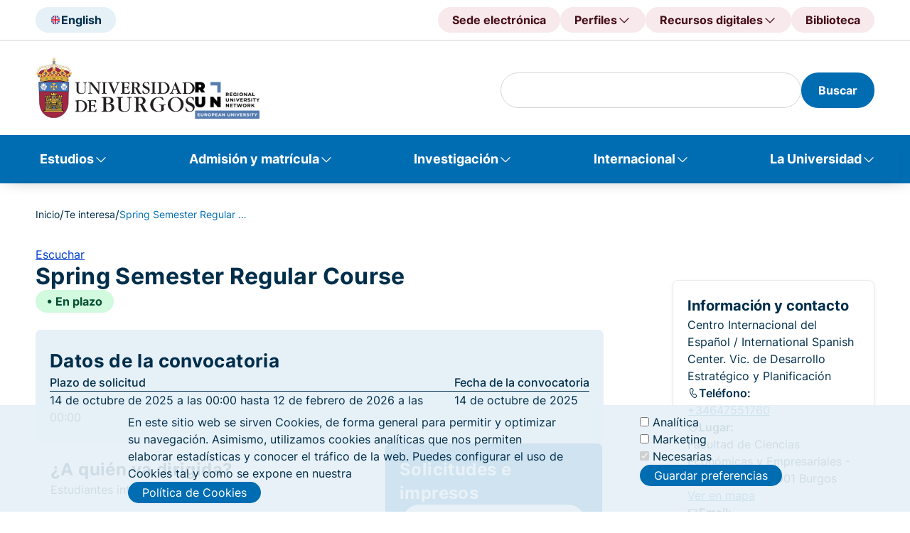

--- FILE ---
content_type: text/html; charset=UTF-8
request_url: https://www.ubu.es/te-interesa/spring-semester-regular-course
body_size: 19420
content:
<!DOCTYPE html>
<html lang="es" dir="ltr">
  <head>
    <meta charset="utf-8" />
<meta name="Generator" content="Drupal 10 (https://www.drupal.org)" />
<meta name="MobileOptimized" content="width" />
<meta name="HandheldFriendly" content="true" />
<meta name="viewport" content="width=device-width, initial-scale=1.0" />
<noscript><link rel="stylesheet" href="/core/themes/claro/css/components/dropbutton-noscript.css?t8r5bc" />
</noscript><script type="text/javascript">
      document.addEventListener('DOMContentLoaded', function() {
        document.querySelectorAll('iframe[src*="youtube-nocookie"]').forEach(function(iframe) {
          iframe.src = iframe.src.replace('youtube-nocookie', 'youtube');
        });
      });
    </script>
<link rel="icon" href="/sites/default/files/faviconn_0.png" type="image/png" />
<link rel="alternate" hreflang="es" href="https://www.ubu.es/te-interesa/spring-semester-regular-course" />
<link rel="canonical" href="https://www.ubu.es/te-interesa/spring-semester-regular-course" />
<link rel="shortlink" href="https://www.ubu.es/node/117123" />
<script src="/sites/default/files/eu_cookie_compliance/eu_cookie_compliance.script.js?t8r5bc" defer></script>

    <title>Spring Semester Regular Course | Universidad de Burgos</title>
    <link rel="stylesheet" media="all" href="/sites/default/files/css/css_MY8pebp0e0oDBOTGMW_eFgDbsSRMwV9jXV4BoSYph2U.css?delta=0&amp;language=es&amp;theme=ubu_theme&amp;include=[base64]" />
<link rel="stylesheet" media="all" href="/sites/default/files/css/css_b_Zwx61ztCNFX67zRFpRnygE4Vg4c66uGnzvO9SV53s.css?delta=1&amp;language=es&amp;theme=ubu_theme&amp;include=[base64]" />
<link rel="stylesheet" media="all" href="/sites/default/files/css/css_I-PgYXjQ-5Tv2Y9OSLPkpLkHNysA5uuJgcononNeC5Q.css?delta=2&amp;language=es&amp;theme=ubu_theme&amp;include=[base64]" />

    <script src="/sites/default/files/js/js_sezTLRhQthREdvlGALGUdyps00i7SbNgH9-EHZA5ajs.js?scope=header&amp;delta=0&amp;language=es&amp;theme=ubu_theme&amp;include=[base64]"></script>
<script src="/libraries/fontawesome/js/all.min.js?v=6.4.0" defer></script>

  </head>
  <body class="path-node page-node-type-article">
        <a href="#main-content" class="visually-hidden focusable skip-link">
      Pasar al contenido principal
    </a>
    
      <div class="page-wrapper dialog-off-canvas-main-canvas" data-off-canvas-main-canvas>
    <header class="header" id="header">
	<div class="header">
		<div class="header-upper">
			<div class="header-upper__container ubu__container">
				
      
          <div class="header-upper__section">
        <div class="header__language">
                     <a class="header__language-selector button-tonal" href="/english-version" title="English">
                <img class="header__language-img" src="/sites/default/files/2024-09/UK.svg" alt="English"><span class="hidden-mobile-tablet">English</span>
            </a>
                </div>
    </div>
    

    
      
        <div class="header__direct-access">
            <button class="header__direct-access__menu-btn button-tonal--red-right js-open-shortcuts-menu">
        Accesos directos
      </button>
      <div class="shortcuts-mobile">
        <div class="shortcuts-mobile__content"> 
          <div class="accordion js-accordion"> 
                          <div class="accordion-item"> 
                                  <button 
                    class="accordion-solo-btn" 
                    type="button" 
                    aria-expanded="false" 
                    aria-controls="accordion-body_02" 
                    id="accordion-btn_02"
                    onclick="location.href='https://sede.ubu.es/'">
                    Sede electrónica
                  </button>
                              </div>
                          <div class="accordion-item"> 
                                  <button 
                    class="accordion-btn js-accordion-btn" 
                    type="button" 
                    aria-expanded="false" 
                    aria-controls="accordion-body_02" 
                    id="accordion-btn_02">
                    Perfiles
                  </button>
                  <div 
                    class="accordion-body js-accordion-body" 
                    id="accordion-body_02" 
                    role="region" 
                    aria-labelledby="accordion-btn_02">
                    <div class="accordion-body-content">
                                              <a href="/estudiantes" title="Estudiantes">Estudiantes</a>
                                              <a href="https://www.ubu.es/personal-docente-investigador-pdi" title="PDI">PDI</a>
                                              <a href="https://www.ubu.es/personal-tecnico-de-gestion-y-de-administracion-y-servicios-ptgas" title="PTGAS">PTGAS</a>
                                              <a href="/empresas-e-instituciones" title="Empresas">Empresas</a>
                                              <a href="https://alumni.ubu.es/" title="Alumni">Alumni</a>
                                          </div>
                  </div>
                              </div>
                          <div class="accordion-item"> 
                                  <button 
                    class="accordion-btn js-accordion-btn" 
                    type="button" 
                    aria-expanded="false" 
                    aria-controls="accordion-body_02" 
                    id="accordion-btn_02">
                    Recursos digitales
                  </button>
                  <div 
                    class="accordion-body js-accordion-body" 
                    id="accordion-body_02" 
                    role="region" 
                    aria-labelledby="accordion-btn_02">
                    <div class="accordion-body-content">
                                              <a href="https://sede.ubu.es/" title="Sede electrónica">Sede electrónica</a>
                                              <a href="https://ubuvirtual.ubu.es/" title="UBUVirtual">UBUVirtual</a>
                                              <a href="https://secretariavirtual.ubu.es/" title="Secretaría virtual">Secretaría virtual</a>
                                              <a href="https://outlook.office.com/" title="Correo web">Correo web</a>
                                              <a href="https://portal.office.com/" title="Office 365">Office 365</a>
                                              <a href="https://controldepresencia.ubu.es/" title="Control de presencia">Control de presencia</a>
                                              <a href="https://portalempleado.ubu.es/ServiciosApp" title="Portal del empleado">Portal del empleado</a>
                                              <a href="https://ubunet.ubu.es/" title="UBUNET">UBUNET</a>
                                              <a href="https://sigma.ubu.es/cosmos/Controlador/?apl=Uninavs&amp;gu=s&amp;idNav=inicio&amp;NuevaSesionUsuario=true" title="SIGMA">SIGMA</a>
                                              <a href="https://investigacion.ubu.es/" title="Portal de la Investigación">Portal de la Investigación</a>
                                              <a href="https://investigacion.ges.ubu.es/Investigacion/indexInv.jsp" title="Universitas XXI - Investigación">Universitas XXI - Investigación</a>
                                              <a href="https://www.ubu.es/intranet-de-la-universidad-de-burgos" title="Intranet">Intranet</a>
                                              <a href="https://horus.ubu.es/proactivanet/portal/" title="Incidencias informáticas">Incidencias informáticas</a>
                                              <a href="https://riubu.ubu.es/" title="Repositorio Institucional (RIUBU)">Repositorio Institucional (RIUBU)</a>
                                              <a href="https://www.ubu.es/normativa/normativa-de-gobierno-de-la-universidad/boletin-oficial-de-la-ubu-boubu" title="Boletín Oficial de la UBU (BOUBU)">Boletín Oficial de la UBU (BOUBU)</a>
                                              <a href="https://portafirmas.ubu.es/pf/inbox" title="Portafirmas">Portafirmas</a>
                                              <a href="https://www.ubu.es/biblioteca-digital" title="Biblioteca digital">Biblioteca digital</a>
                                              <a href="https://www.ubu.es/servicios-de-la-universidad-de-burgos-con-cita-previa" title="Servicios con cita previa">Servicios con cita previa</a>
                                          </div>
                  </div>
                              </div>
                          <div class="accordion-item"> 
                                  <button 
                    class="accordion-solo-btn" 
                    type="button" 
                    aria-expanded="false" 
                    aria-controls="accordion-body_02" 
                    id="accordion-btn_02"
                    onclick="location.href='/biblioteca'">
                    Biblioteca
                  </button>
                              </div>
                      </div>
        </div>
      </div>
      <div class="header__direct-access__menu js-header-navigation">    
            
          <div class="header__direct-access__item">
                          <a class="header__direct-access__btn button-tonal--red" 
                 href="https://sede.ubu.es/" 
                 title="Sede electrónica">
                Sede electrónica
              </a>
                      </div>
            
          <div class="header__direct-access__item">
                          <span class="header__direct-access__btn button-tonal--red-right js-header-navigation-link">
                Perfiles
                <div class="header__direct-access__submenu js-nav-panel">
                              
      <a class="child-menu-item"
          href="/estudiantes" 
          title="Estudiantes">
        Estudiantes
      </a>
        
      <a class="child-menu-item"
          href="https://www.ubu.es/personal-docente-investigador-pdi" 
          title="PDI">
        PDI
      </a>
        
      <a class="child-menu-item"
          href="https://www.ubu.es/personal-tecnico-de-gestion-y-de-administracion-y-servicios-ptgas" 
          title="PTGAS">
        PTGAS
      </a>
        
      <a class="child-menu-item"
          href="/empresas-e-instituciones" 
          title="Empresas">
        Empresas
      </a>
        
      <a class="child-menu-item"
          href="https://alumni.ubu.es/" 
          title="Alumni">
        Alumni
      </a>
      
                </div>
              </span>
                      </div>
            
          <div class="header__direct-access__item">
                          <span class="header__direct-access__btn button-tonal--red-right js-header-navigation-link">
                Recursos digitales
                <div class="header__direct-access__submenu js-nav-panel">
                              
      <a class="child-menu-item"
          href="https://sede.ubu.es/" 
          title="Sede electrónica">
        Sede electrónica
      </a>
        
      <a class="child-menu-item"
          href="https://ubuvirtual.ubu.es/" 
          title="UBUVirtual">
        UBUVirtual
      </a>
        
      <a class="child-menu-item"
          href="https://secretariavirtual.ubu.es/" 
          title="Secretaría virtual">
        Secretaría virtual
      </a>
        
      <a class="child-menu-item"
          href="https://outlook.office.com/" 
          title="Correo web">
        Correo web
      </a>
        
      <a class="child-menu-item"
          href="https://portal.office.com/" 
          title="Office 365">
        Office 365
      </a>
        
      <a class="child-menu-item"
          href="https://controldepresencia.ubu.es/" 
          title="Control de presencia">
        Control de presencia
      </a>
        
      <a class="child-menu-item"
          href="https://portalempleado.ubu.es/ServiciosApp" 
          title="Portal del empleado">
        Portal del empleado
      </a>
        
      <a class="child-menu-item"
          href="https://ubunet.ubu.es/" 
          title="UBUNET">
        UBUNET
      </a>
        
      <a class="child-menu-item"
          href="https://sigma.ubu.es/cosmos/Controlador/?apl=Uninavs&amp;gu=s&amp;idNav=inicio&amp;NuevaSesionUsuario=true" 
          title="SIGMA">
        SIGMA
      </a>
        
      <a class="child-menu-item"
          href="https://investigacion.ubu.es/" 
          title="Portal de la Investigación">
        Portal de la Investigación
      </a>
        
      <a class="child-menu-item"
          href="https://investigacion.ges.ubu.es/Investigacion/indexInv.jsp" 
          title="Universitas XXI - Investigación">
        Universitas XXI - Investigación
      </a>
        
      <a class="child-menu-item"
          href="https://www.ubu.es/intranet-de-la-universidad-de-burgos" 
          title="Intranet">
        Intranet
      </a>
        
      <a class="child-menu-item"
          href="https://horus.ubu.es/proactivanet/portal/" 
          title="Incidencias informáticas">
        Incidencias informáticas
      </a>
        
      <a class="child-menu-item"
          href="https://riubu.ubu.es/" 
          title="Repositorio Institucional (RIUBU)">
        Repositorio Institucional (RIUBU)
      </a>
        
      <a class="child-menu-item"
          href="https://www.ubu.es/normativa/normativa-de-gobierno-de-la-universidad/boletin-oficial-de-la-ubu-boubu" 
          title="Boletín Oficial de la UBU (BOUBU)">
        Boletín Oficial de la UBU (BOUBU)
      </a>
        
      <a class="child-menu-item"
          href="https://portafirmas.ubu.es/pf/inbox" 
          title="Portafirmas">
        Portafirmas
      </a>
        
      <a class="child-menu-item"
          href="https://www.ubu.es/biblioteca-digital" 
          title="Biblioteca digital">
        Biblioteca digital
      </a>
        
      <a class="child-menu-item"
          href="https://www.ubu.es/servicios-de-la-universidad-de-burgos-con-cita-previa" 
          title="Servicios con cita previa">
        Servicios con cita previa
      </a>
      
                </div>
              </span>
                      </div>
            
          <div class="header__direct-access__item">
                          <a class="header__direct-access__btn button-tonal--red" 
                 href="/biblioteca" 
                 title="Biblioteca">
                Biblioteca
              </a>
                      </div>
              </div>
    </div>
  


  

			</div>
		</div>
		<div class="header-middle">
			<div class="header-middle__container ubu__container">
									
      
      
<div class="header__logo">
     
                            <a class="header__logo--ubu" href="/" title="" target="_self">
                            <img class="header__logo__img" src="/sites/default/files/2025-04/UBU_logo_0_5.svg" alt="Logo UBU">
       
        </a>
     
                            <a class="header__logo--run" href="/oficina-ubu-run-eu" title="" target="_self">
                            <img class="header__logo__img" src="/sites/default/files/2025-05/UBU-RUN-mayus-1.svg" alt="UBU-RUN">
       
        </a>
    </div>

  

								<div class="header-middle__section">
					<div class="header__search">
						
												<!-- Formulario -->
												
						<!-- Formulario de búsqueda con los estilos del frontend -->
						<div class="header__search--desktop blocks-dropdown">
							<!-- Icono para abrir el buscador -->
																					<!-- Contenido del buscador -->
							<div class="blocks-dropdown__content js-block-dropdown-content" id="search_index" role="region" aria-labelledby="search_index" style="display: block;">
								
								<!-- Renderizar el formulario de búsqueda de Views -->
																
    <div id="block-ubu-theme-busquedadegooglenobiblioteca" class="block block-block-content block-block-content80b4ea5f-6c06-409b-9771-dd0ab5c624a7">
  
    
      <section class="ubu_content-section">
  <div class="news-container news-container-media">
          <div class="blocks-dropdown__content js-block-dropdown-content" id="block-ubu-theme-busquedadegooglenobiblioteca"><form class="ubu-form-search" action="/resultados-de-busqueda" id="search-google-block-form"><div class="header__search-input"><div class="claro-autocomplete"><input class="form-text form-element googleInput form-element--type-text" data-drupal-selector="edit-key" type="text" id="h" name="h" value="" size="30" maxlength="128"></div></div><button class="button-filled" type="submit"><span>Buscar</span></button></form></div>
      </div>
</section>

  </div>


								
								<!-- Botón de búsqueda -->

								<!-- Lo más buscado -->
								<div class="header__search__content">
																		<ul class="header__search__list list-2col">
										
    <nav role="navigation" aria-labelledby="block-ubu-theme-lomasbuscado-menu" id="block-ubu-theme-lomasbuscado" class="block block-menu menu--lo-mas-buscado">
      
  <h2 id="block-ubu-theme-lomasbuscado-menu">Lo más buscado</h2>
  

        

                                                                                                                
<nav role="navigation" aria-labelledby="block-ubu-theme-lomasbuscado-menu" id="block-ubu-theme-lomasbuscado" class="block-menu-content">
  
      <ul class="menu">
      <p class="data-title">Más visitados</p>
              <li class="most-visited menu__item">
          <a href="/estudiantes" data-drupal-link-system-path="node/22677">Portal de estudiantes</a>
        </li>
              <li class="most-visited menu__item">
          <a href="/estudios" data-drupal-link-system-path="node/887">Oferta de estudios</a>
        </li>
              <li class="most-visited menu__item">
          <a href="/titulos-online" data-drupal-link-system-path="node/892">Títulos online</a>
        </li>
              <li class="most-visited menu__item">
          <a href="/titulos-propios/oferta-de-titulos-propios-por-ambito-de-conocimiento" data-drupal-link-system-path="node/94157">Títulos propios</a>
        </li>
              <li class="most-visited menu__item">
          <a href="/biblioteca" data-drupal-link-system-path="node/34422">Biblioteca</a>
        </li>
              <li class="most-visited menu__item">
          <a href="/vicerrectorado-de-docencia-y-ensenanza-digital/ordenacion-academica/calendarios-academicos">Calendario académicos</a>
        </li>
              <li class="most-visited menu__item">
          <a href="/ayudas-y-becas" data-drupal-link-system-path="node/12173">Ayudas y becas</a>
        </li>
              <li class="most-visited menu__item">
          <a href="/trabaja-en-la-ubu" data-drupal-link-system-path="node/8162">Trabaja en la UBU</a>
        </li>
          </ul>
  
      <ul class="menu">
      <p class="data-title">Recomendados</p>
              <li class="recommended menu__item">
          <a href="/acceso-admision-y-matricula/tramites-academicos/traslado-de-expediente" data-drupal-link-system-path="node/366">Traslado de Expediente</a>
        </li>
              <li class="recommended menu__item">
          <a href="https://investigacion.ubu.es/">Portal de la Investigación</a>
        </li>
              <li class="recommended menu__item">
          <a href="/te-interesa" data-drupal-link-system-path="node/62710">Portal de convocatorias</a>
        </li>
              <li class="recommended menu__item">
          <a href="https://www3.ubu.es/ubucevblog/">Blog UBUCEV</a>
        </li>
              <li class="recommended menu__item">
          <a href="/servicio-de-informatica-y-comunicaciones/documentacion-de-ayuda/office-365">Ayuda Office 365</a>
        </li>
              <li class="recommended menu__item">
          <a href="/servicio-de-informatica-y-comunicaciones/documentacion-de-ayuda/office-365/correo-electronico">Configuración del correo electrónico</a>
        </li>
          </ul>
  
</nav>

  </nav>


									</ul>
								</div>
							</div>
						</div>
						<div class="header__search--mobile">
							<button class="button-tonal" aria-label="Search" type="submit">
							<span class="icon-search"></span>
							</button>
						</div>

											</div>
                              					<div class="navigation-mobile-wrapper js-open-navigation-mobile">
            			<button class="button-square navigation-btn" aria-label="Open menu">
	<span class="icon-navigation" aria-hidden="true"></span>
</button>
<div class="navigation-mobile">
	<div class="navigation-mobile-title">
		<div class="heading">
			<div class="heading-title">
				<h3 class="h3">Menú</h3>
			</div>
		</div>
		<p class="title-description">Navega....</p>
	</div>
						
	<h2 class="visually-hidden" id="block-ubu-theme-navegacionprincipal-movil-menu">Navegación principal móvil</h2>
	

		        <div class="navigation-mobile-content">
            <div class="accordion js-accordion"> 
		        
                      <div class="accordion-item">
          <button class="accordion-btn js-accordion-btn" type="button" aria-expanded="false" aria-controls="accordion-body-1" id="accordion-btn-1">
            Estudios
          </button>
                      <div class="accordion-body js-accordion-body" id="accordion-body-1" role="region" aria-labelledby="accordion-btn-1">
              <div class="accordion-body-content">
                                      <a href="/estudios/titulos-oficiales">Títulos oficiales</a>
                        <a href="https://www.ubu.es/titulos-propios">Títulos propios</a>
                        <a href="https://www.ubu.es/estudios/formacion-permanente">Formación permanente</a>
                        <a href="/estudios/estudios-transversales">Estudios transversales</a>
                        <a href="/estudios/enlaces-de-interes">Enlaces de interés</a>
            
              </div>
            </div>
                  </div>
                        <div class="accordion-item">
          <button class="accordion-btn js-accordion-btn" type="button" aria-expanded="false" aria-controls="accordion-body-2" id="accordion-btn-2">
            Admisión y matrícula
          </button>
                      <div class="accordion-body js-accordion-body" id="accordion-body-2" role="region" aria-labelledby="accordion-btn-2">
              <div class="accordion-body-content">
                                      <a href="/acceso-admision-y-matricula/acceso">Pruebas de acceso</a>
                        <a href="/acceso-admision-y-matricula/admision">Admisión</a>
                        <a href="/acceso-admision-y-matricula/matricula">Matrícula</a>
                        <a href="/acceso-admision-y-matricula/enlaces-de-interes">Enlaces de interés</a>
            
              </div>
            </div>
                  </div>
                        <div class="accordion-item">
          <button class="accordion-btn js-accordion-btn" type="button" aria-expanded="false" aria-controls="accordion-body-3" id="accordion-btn-3">
            Investigación
          </button>
                      <div class="accordion-body js-accordion-body" id="accordion-body-3" role="region" aria-labelledby="accordion-btn-3">
              <div class="accordion-body-content">
                                      <a href="/investigacion/investigar-en-la-ubu">Investigar en la UBU</a>
                        <a href="/investigacion/convocatorias-y-ayudas">Convocatorias y ayudas</a>
                        <a href="/investigacion/resultados-de-la-investigacion">Resultados de la Investigación</a>
                        <a href="/investigacion/soporte-al-investigador">Soporte al investigador</a>
                        <a href="/divulgacion-cientifica-ucci-ubu">Divulgación científica - UCC+i</a>
            
              </div>
            </div>
                  </div>
                        <div class="accordion-item">
          <button class="accordion-btn js-accordion-btn" type="button" aria-expanded="false" aria-controls="accordion-body-4" id="accordion-btn-4">
            Internacional
          </button>
                      <div class="accordion-body js-accordion-body" id="accordion-body-4" role="region" aria-labelledby="accordion-btn-4">
              <div class="accordion-body-content">
                                      <a href="/internacional/movilidad-internacional">Movilidad internacional</a>
                        <a href="/internacional/cursos-internacionales">Cursos internacionales</a>
                        <a href="/centro-de-cooperacion-y-accion-solidaria">Cooperación internacional al desarrollo</a>
                        <a href="/internacional/enlaces-de-interes">Enlaces de interés</a>
            
              </div>
            </div>
                  </div>
                        <div class="accordion-item">
          <button class="accordion-btn js-accordion-btn" type="button" aria-expanded="false" aria-controls="accordion-body-5" id="accordion-btn-5">
            La Universidad
          </button>
                      <div class="accordion-body js-accordion-body" id="accordion-body-5" role="region" aria-labelledby="accordion-btn-5">
              <div class="accordion-body-content">
                                      <a href="/la-universidad/la-ubu">La UBU</a>
                        <a href="/la-universidad/organizacion">Organización</a>
                        <a href="/la-universidad/vida-universitaria">Vida Universitaria</a>
            
              </div>
            </div>
                  </div>
            

            </div>
        </div>
		</div>

						
					</div>
				</div>

			</div>
		</div>
		<nav class="navigation">
			
    <nav class="navigation js-main-navigation js-header-backdrop" id="main-menu" role="navigation" tabindex="-1" aria-label="Menú principal">
  <div class="ubu__container-fluid">
                      
    <h2 class="visually-hidden" id="block-ubu-theme-navegacionprincipal-menu">Navegación principal</h2>
    

              
              <ul class="navigation__list">
                      <li class="navigation__list-item js-main-navigation-link">
          <span class="navigation__list-item-link" aria-expanded="false" role="none"><a href="/estudios" data-drupal-link-system-path="node/887">Estudios</a></span>
          <div class="nav-panel js-nav-panel">
            <div class="nav-panel__heading">
              <p class="nav-panel__heading-title">Estudios</p>
              <p class="nav-panel__heading-description"></p>
            </div>
            <div class="nav-panel__content">
                                      
                                                        <div class="nav-panel__content-data">
            <div class="data-title"><a href="/estudios/titulos-oficiales" data-drupal-link-system-path="node/922">Títulos oficiales</a></div>
            <div class="data-list">
                                    
                                        <a href="/grados-ordenados-por-ramas-de-conocimiento" aria-label="Grados de la UBU" data-drupal-link-system-path="node/14439">Grados</a>
                                                  <a href="/estudios/titulos-oficiales/masteres-universitarios-oficiales" other_column="0" delete_link="0" separate_menu="0" special_menu="0" aria-label="Másteres de la UBU" data-drupal-link-system-path="node/5399">Másteres</a>
                                                  <a href="/doctorados" aria-label="Doctorados" data-drupal-link-system-path="node/30136">Doctorados</a>
                                                  <a href="/titulos-online" aria-label="Títulos online de la UBU" data-drupal-link-system-path="node/892">Títulos online</a>
                        
                          </div>
          </div>
                                                                  <div class="nav-panel__content-data">
            <div class="data-title"><a href="https://www.ubu.es/titulos-propios">Títulos propios</a></div>
            <div class="data-list">
                                    
                                        <a href="/titulos-propios-por-categoria/grados-propios" data-drupal-link-system-path="node/93454">Grados propios</a>
                                                  <a href="/titulos-propios-por-categoria/masteres-de-formacion-permanente" data-drupal-link-system-path="node/93451">Másteres de Formación Permanente</a>
                                                  <a href="/titulos-propios-por-categoria/diploma-de-experto" data-drupal-link-system-path="node/93452">Diploma de Experto</a>
                                                  <a href="/titulos-propios/microcredenciales-universitarias" data-drupal-link-system-path="node/101787">Microcredenciales</a>
                                                  <a href="/titulos-propios-por-categoria/otros-titulos-de-formacion-continua" data-drupal-link-system-path="node/93456">Otros títulos de formación continua</a>
                        
                          </div>
          </div>
                                                                  <div class="nav-panel__content-data">
            <div class="data-title"><a href="https://www.ubu.es/estudios/formacion-permanente">Formación permanente</a></div>
            <div class="data-list">
                                    
                                        <a href="https://www.ubu.es/centro-de-lenguas-modernas-modern-language-centre">Cursos de idiomas</a>
                                                  <a href="/centro-internacional-del-espanol" data-drupal-link-system-path="node/8405">Cursos de Español</a>
                                                  <a href="https://www.ubu.es/ubuabierta-cursos-de-extension-universitaria">Cursos de UBUAbierta</a>
                                                  <a href="https://www.ubu.es/formacion-para-mayores">Formación para mayores</a>
                                                  <a href="/cursos-de-verano-de-la-universidad-de-burgos" aria-label="Cursos de verano de la UBU UBUAbierta" data-drupal-link-system-path="node/38758">Cursos de verano</a>
                                                  <a href="/ubuabierta-cursos-de-extension-universitaria/xi-campus-futbol-sala-universidad-de-burgos-verano-2025-ubuabierta" aria-label="Campus infantiles UBUAbierta" data-drupal-link-system-path="node/38757">Campus infantiles</a>
                        
                          </div>
          </div>
                                                                  <div class="nav-panel__content-data">
            <div class="data-title"><a href="/estudios/estudios-transversales" data-drupal-link-system-path="node/129917">Estudios transversales</a></div>
            <div class="data-list">
                                    
                                        <a href="https://www.ubu.es/curso-de-formacion-pedagogica-y-didactica-semipresencial" other_column="0" delete_link="0" separate_menu="0" special_menu="0" aria-label="Curso de Formación Pedagógica y Didáctica de la UBU">Curso de Formación Pedagógica y Didáctica</a>
                                                  <a href="/diploma-en-desarrollo-humano-sostenible" aria-label="Diploma en Desarrollo Humano Sostenible de la UBU" data-drupal-link-system-path="node/63742">Diploma en Desarrollo Humano Sostenible</a>
                                                  <a href="https://www.ubu.es/oficina-ubu-run-eu">Formación RUN-EU</a>
                                                  <a href="https://www.ubu.es/programa-aprendizaje-servicio" other_column="0" delete_link="0" separate_menu="0" special_menu="0" aria-label="Programa Aprendizaje Servicio UBU">Programa Aprendizaje Servicio</a>
                                                  <a href="https://www.ubu.es/servicio-de-relaciones-internacionales/internacionalizacion-en-casa/certificado-de-meritos-internacionales-cim">Certificado de Méritos Internacionales (CIM)</a>
                        
                          </div>
          </div>
                                                                  <div class="nav-panel__content-data">
            <div class="data-title"><a href="/estudios/enlaces-de-interes" data-drupal-link-system-path="node/130049">Enlaces de interés</a></div>
            <div class="data-list">
                                    
                                        <a href="/estudiantes" aria-label="Atención al estudiante UBU" data-drupal-link-system-path="node/22677">Atención al estudiante</a>
                                                  <a href="/ayudas-y-becas" aria-label="Portal de Ayudas y becas UBU" data-drupal-link-system-path="node/12173">Ayudas y becas</a>
                                                  <a href="https://www.ubu.es/acceso-admision-y-matricula/tramites-academicos/expedicion-de-titulos" other_column="0" delete_link="0" separate_menu="0" special_menu="0" aria-label="Expedición de títulos principal">Expedición de títulos</a>
                                                  <a href="/acceso-admision-y-matricula/tramites-academicos" aria-label="Trámites académicos UBU" data-drupal-link-system-path="node/346">Trámites académicos</a>
                                                  <a href="/ubuempleo" aria-label="Portal de Prácticas y empleo UBU" data-drupal-link-system-path="node/10084">Prácticas y empleo</a>
                                                  <a href="/vicerrectorado-de-docencia-y-profesorado/ordenacion-academica/calendarios-academicos" other_column="0" delete_link="0" separate_menu="0" special_menu="0" aria-label="Calendario académico UBU" data-drupal-link-system-path="node/14510">Calendario académico</a>
                                                  <a href="/la-universidad/organizacion/centros-y-departamentos" other_column="0" delete_link="0" separate_menu="0" special_menu="0" aria-label="Centros y Departamentos UBU" data-drupal-link-system-path="node/8041">Centros y Departamentos</a>
                                                  <a href="/vicerrectorado-de-docencia-y-profesorado/acceso-al-curriculum-abreviado-del-profesorado-de-la-ubu" title="Acceso al curriculum abreviado del profesorado de la UBU" data-drupal-link-system-path="node/39381">Breve CV del profesorado</a>
                        
                          </div>
          </div>
                            
                          </div>
                                                                                                                                                                                                            
                                    </div>
        </li>
                        <li class="navigation__list-item js-main-navigation-link">
          <span class="navigation__list-item-link" aria-expanded="false" role="none"><a href="/acceso-admision-y-matricula" title=" " data-drupal-link-system-path="node/340">Admisión y matrícula</a></span>
          <div class="nav-panel js-nav-panel">
            <div class="nav-panel__heading">
              <p class="nav-panel__heading-title">Admisión y matrícula</p>
              <p class="nav-panel__heading-description"> </p>
            </div>
            <div class="nav-panel__content">
                                      
                                                        <div class="nav-panel__content-data">
            <div class="data-title"><a href="/acceso-admision-y-matricula/acceso" data-drupal-link-system-path="node/341">Pruebas de acceso</a></div>
            <div class="data-list">
                                    
                                        <a href="/acceso-admision-y-matricula/acceso/prueba-de-acceso-ensenanzas-universitarias-bachillerato-ciclos-formativos-de-grado-superior" aria-label="Acceso Bachillerato UBU" data-drupal-link-system-path="node/348">Bachillerato</a>
                                                  <a href="/acceso-admision-y-matricula/acceso/pruebas-de-acceso-mayores-de-25-anos" aria-label="Acceso Mayores de 25 años UBU" data-drupal-link-system-path="node/350">Mayores de 25 años</a>
                                                  <a href="/acceso-admision-y-matricula/acceso/pruebas-de-acceso-mayores-de-45-anos" aria-label="Acceso Mayores de 45 años UBU" data-drupal-link-system-path="node/351">Mayores de 45 años</a>
                                                  <a href="/acceso-admision-y-matricula/acceso/acceso-experiencia-laboral-y-profesional-mayores-de-40-anos" aria-label="Acceso Mayores de 40 años (experiencia laboral y profesional) UBU" data-drupal-link-system-path="node/352">Mayores de 40 años (experiencia laboral y profesional)</a>
                        
                          </div>
          </div>
                                                                  <div class="nav-panel__content-data">
            <div class="data-title"><a href="/acceso-admision-y-matricula/admision" data-drupal-link-system-path="node/344">Admisión</a></div>
            <div class="data-list">
                                    
                                        <a href="/acceso-admision-y-matricula/admision/admision-grado" aria-label="Grados UBU Admisión" data-drupal-link-system-path="node/353">Grados</a>
                                                  <a href="/acceso-admision-y-matricula/admision/acceso-y-admision-master" other_column="0" delete_link="0" separate_menu="0" special_menu="0" aria-label="Másteres UBU Admisión" data-drupal-link-system-path="node/354">Másteres</a>
                                                  <a href="/escuela-de-doctorado/preinscripcion-y-admision-doctorado-curso-academico-20252026" aria-label="Doctorados UBU Admisión" data-drupal-link-system-path="node/29367">Doctorados</a>
                                                  <a href="/acceso-admision-y-matricula/admision/estudiantes-visitantes" other_column="0" delete_link="0" separate_menu="0" special_menu="0" aria-label="Estudiantes visitantes UBU Admisión" data-drupal-link-system-path="node/364">Estudiantes visitantes</a>
                                                  <a href="https://www.ubu.es/estudios/oferta-de-estudios/titulos-propios/informacion-general-tramites-administrativos" title="Admisión a Títulos propios">Títulos propios</a>
                                                  <a href="/acceso-admision-y-matricula/admision/estudiantes-con-estudios-extranjeros" other_column="0" delete_link="0" separate_menu="0" special_menu="0" aria-label="Estudiantes con estudios extranjeros UBU Admisión" data-drupal-link-system-path="node/358">Estudiantes con estudios extranjeros</a>
                        
                          </div>
          </div>
                                                                  <div class="nav-panel__content-data">
            <div class="data-title"><a href="/acceso-admision-y-matricula/matricula" data-drupal-link-system-path="node/345">Matrícula</a></div>
            <div class="data-list">
                                    
                                        <a href="/acceso-admision-y-matricula/matricula/matricula-de-grado" aria-label="Grados Matrícula UBU" data-drupal-link-system-path="node/359">Grados</a>
                                                  <a href="/acceso-admision-y-matricula/matricula/matricula-de-master" aria-label="Másteres Matrícula UBU" data-drupal-link-system-path="node/360">Másteres</a>
                                                  <a href="/escuela-de-doctorado/matricula-de-doctorado" other_column="0" delete_link="0" separate_menu="0" special_menu="0" aria-label="Doctorado Matrícula UBU" data-drupal-link-system-path="node/29369">Doctorado</a>
                                                  <a href="https://www.ubu.es/diploma-en-desarrollo-humano-sostenible/matricula" other_column="0" delete_link="0" separate_menu="0" special_menu="0" aria-label="Diploma en Desarrollo Humano Sostenible Matrícula UBU">Diploma en Desarrollo Humano Sostenible</a>
                                                  <a href="https://secretariavirtual.ubu.es/" other_column="0" delete_link="0" separate_menu="0" special_menu="0" aria-label="Títulos propios Matrícula UBU">Títulos propios</a>
                                                  <a href="/servicio-de-relaciones-internacionales/estudiantes-internacionales/estudiantes-de-intercambio-erasmus-y-otros-programas-internacionales/nominacion-registro-y-matricula" other_column="0" delete_link="0" separate_menu="0" special_menu="0" aria-label="Estudiantes internacionales Matrícula UBU" data-drupal-link-system-path="node/27210">Estudiantes internacionales</a>
                                                  <a href="https://www.ubu.es/ubuabierta-cursos-de-extension-universitaria/cursos-ubuabierta/matricularse-de-un-curso-de-ubuabierta" other_column="0" delete_link="0" separate_menu="0" special_menu="0" aria-label="Cursos presenciales y online Matrícula UBU">Cursos presenciales y online</a>
                                                  <a href="https://www.ubu.es/cursos-de-verano-de-la-universidad-de-burgos/matricula-de-los-cursos-de-verano" other_column="0" delete_link="0" separate_menu="0" special_menu="0" aria-label="Cursos de verano Matrícula UBU">Cursos de verano</a>
                                                  <a href="/centro-de-lenguas-modernas-modern-language-centre" aria-label="Cursos de idiomas Matrícula UBU" data-drupal-link-system-path="node/7742">Cursos de idiomas</a>
                                                  <a href="/centro-internacional-del-espanol/cursos-de-espanol/matricula" other_column="0" delete_link="0" separate_menu="0" special_menu="0" aria-label="Cursos internacionales. Cursos de español Matrícula UBU" data-drupal-link-system-path="node/8461">Cursos internacionales. Cursos de español</a>
                        
                          </div>
          </div>
                                                                  <div class="nav-panel__content-data">
            <div class="data-title"><a href="/acceso-admision-y-matricula/enlaces-de-interes" data-drupal-link-system-path="node/130058">Enlaces de interés</a></div>
            <div class="data-list">
                                    
                                        <a href="/ayudas-y-becas" other_column="0" delete_link="0" separate_menu="0" special_menu="0" aria-label="Portal Ayudas y becas Acceso, admisión y matrícula UBU" data-drupal-link-system-path="node/12173">Ayudas y becas</a>
                                                  <a href="https://www.ubu.es/secretaria-general/como-usar-el-registro-electronico" other_column="0" delete_link="0" separate_menu="0" special_menu="0">Cómo usar el registro electrónico</a>
                                                  <a href="/acceso-admision-y-matricula/tramites-academicos" other_column="0" delete_link="0" separate_menu="0" special_menu="0" aria-label="Trámites académicos Acceso, admisión, matrícula UBU" data-drupal-link-system-path="node/346">Trámites académicos</a>
                                                  <a href="https://www.ubu.es/acceso-admision-y-matricula/tramites-academicos/traslado-de-expediente" other_column="0" delete_link="0" separate_menu="0" special_menu="0" aria-label="Traslado de expediente menú principal">Traslado de expediente</a>
                                                  <a href="/acceso-admision-y-matricula/tramites-academicos/expedicion-de-titulos" other_column="0" delete_link="0" separate_menu="0" special_menu="0" aria-label="Expedición de títulos y SET Acceso, admisión, matrícula UBU" data-drupal-link-system-path="node/6049">Expedición de títulos</a>
                                                  <a href="/acceso-admision-y-matricula/tramites-academicos/reconocimiento-de-creditos" other_column="0" delete_link="0" separate_menu="0" special_menu="0" aria-label="Reconocimiento de créditos Acceso, admisión, matrícula UBU" data-drupal-link-system-path="node/368">Reconocimiento de créditos</a>
                                                  <a href="/escuela-de-doctorado/tesis-doctoral" other_column="0" delete_link="0" separate_menu="0" special_menu="0" aria-label="Tesis doctoral Acceso, admisión y matrícula UBU" data-drupal-link-system-path="node/29376">Tesis doctoral</a>
                                                  <a href="/servicio-de-gestion-academica/normativa-en-gestion-academica" other_column="0" delete_link="0" separate_menu="0" special_menu="0" aria-label="Normativa académica Acceso, admisión, matrícula UBU" data-drupal-link-system-path="node/5664">Normativa académica</a>
                                                  <a href="/servicio-de-gestion-academica/servicios-de-gestion-academica/seguro-escolar" other_column="0" delete_link="0" separate_menu="0" special_menu="0" aria-label="Seguro escolar Acceso, admisión, matrícula UBU" data-drupal-link-system-path="node/2132">Seguro escolar</a>
                                                  <a href="/acceso-admision-y-matricula/matricula/matricula-de-grado/seguro" aria-label="Seguro de accidentes Acceso, admisión y matrícula UBU" data-drupal-link-system-path="node/733">Seguro de accidentes</a>
                                                  <a href="/servicio-de-gestion-academica/servicios-de-gestion-academica/tarjeta-universitaria-inteligente" other_column="0" delete_link="0" separate_menu="0" special_menu="0" aria-label="Tarjeta Universitaria Inteligente Acceso, admisión, matrícula UBU" data-drupal-link-system-path="node/8117">Tarjeta Universitaria Inteligente</a>
                                                  <a href="/servicio-de-gestion-academica" other_column="0" delete_link="0" separate_menu="0" special_menu="1" aria-label="Más información Acceso, admisión, matrícula UBU" data-drupal-link-system-path="node/2117">Más información</a>
                        
                          </div>
          </div>
                            
                          </div>
                                                                                                                                                                              
                                    </div>
        </li>
                        <li class="navigation__list-item js-main-navigation-link">
          <span class="navigation__list-item-link" aria-expanded="false" role="none"><a href="/investigacion" data-drupal-link-system-path="node/1281">Investigación</a></span>
          <div class="nav-panel js-nav-panel">
            <div class="nav-panel__heading">
              <p class="nav-panel__heading-title">Investigación</p>
              <p class="nav-panel__heading-description"></p>
            </div>
            <div class="nav-panel__content">
                                      
                                                        <div class="nav-panel__content-data">
            <div class="data-title"><a href="/investigacion/investigar-en-la-ubu" data-drupal-link-system-path="node/1282">Investigar en la UBU</a></div>
            <div class="data-list">
                                    
                                        <a href="https://investigacion.ubu.es/investigadores" other_column="0" delete_link="0" separate_menu="0" special_menu="0">Investigadores/as</a>
                                                  <a href="https://www.ubu.es/sites/default/files/portal/files/plan_estrategico_de_investigacion_transferencia_del_conocimiento_e_innovacion_2025-2027.pdf">Plan Estratégico 2025-2027</a>
                                                  <a href="/otri-transferencia/grupos-de-investigacion-y-unidades-de-investigacion-consolidada" other_column="0" delete_link="0" separate_menu="0" special_menu="0" aria-label="Grupos de investigación y Unidades de Investigación Consolidada UBU" data-drupal-link-system-path="node/52102">Grupos de investigación y Unidades de Investigación Consolidada</a>
                                                  <a href="https://www.ubu.es/investigacion/investigar-en-la-ubu/estructuras-singulares-de-investigacion" other_column="0" delete_link="0" separate_menu="0" special_menu="0">Estructuras Singulares de Investigación</a>
                                                  <a href="/servicio-de-gestion-de-la-investigacion" other_column="0" delete_link="0" separate_menu="0" special_menu="0" aria-label="Gestión de la investigación UBU" data-drupal-link-system-path="node/8868">Gestión de la investigación</a>
                                                  <a href="/otri-transferencia" data-drupal-link-system-path="node/7412">OTRI-Transferencia</a>
                                                  <a href="/ubuemprende" aria-label="UBUEmprende Servicio de Empleo UBU" data-drupal-link-system-path="node/7732">UBUEmprende</a>
                                                  <a href="/parque-cientifico-tecnologico" aria-label="Parque Científico Tecnológico UBU" data-drupal-link-system-path="node/1809">Parque Científico Tecnológico</a>
                                                  <a href="/escuela-de-doctorado" other_column="0" delete_link="0" separate_menu="0" special_menu="0" aria-label="Escuela de Doctorado" data-drupal-link-system-path="node/29293">Escuela de Doctorado</a>
                                                  <a href="/iccram" aria-label="International Center in Critical Raw Materials for Advanced Industrial Technologies (ICCRAM) UBU" data-drupal-link-system-path="node/33179">International Center in Critical Raw Materials for Advanced Industrial Technologies (ICCRAM)</a>
                                                  <a href="https://www.ubu.es/international-research-center-rural-development" other_column="0" delete_link="0" separate_menu="0" special_menu="0">International Research Center in Rural Development</a>
                                                  <a href="https://www.ubu.es/centro-de-investigacion-en-patogenos-emergentes-y-salud-global" other_column="0" delete_link="0" separate_menu="0" special_menu="0">Centro de Investigación en Patógenos Emergentes y Salud Global</a>
                                                  <a href="https://www.ubu.es/human-resources-strategy-researchers-hrs4r" other_column="0" delete_link="0" separate_menu="0" special_menu="0" aria-label="HRS4R - Human Resources Strategy for Researchers UBU">HRS4R - Human Resources Strategy for Researchers</a>
                                                  <a href="https://www.ubu.es/investigacion/investigar-en-la-ubu/unidad-asociada-de-idi-al-csic-vidrio-y-materiales-del-patrimonio-cultural-vimpac" other_column="0" delete_link="0" separate_menu="0" special_menu="0" aria-label="VIMPAC: Unidad Asociada de I+D+i al CSIC UBU">VIMPAC: Unidad Asociada de I+D+i al CSIC</a>
                        
                          </div>
          </div>
                                                                  <div class="nav-panel__content-data">
            <div class="data-title"><a href="/investigacion/convocatorias-y-ayudas" data-drupal-link-system-path="node/1283">Convocatorias y ayudas</a></div>
            <div class="data-list">
                                    
                                        <a href="https://www.ubu.es/te-interesa?keys=&amp;category=122&amp;recipients=&amp;date=&amp;end=">Programa propio</a>
                                                  <a href="https://www.ubu.es/te-interesa?keys=&amp;category=123&amp;recipients=&amp;date=&amp;end=">Adscritas a proyectos</a>
                                                  <a href="https://investigacion.ges.ubu.es/Investigacion/publico/convocatorias/EditarConsultaEntidadCv.do?modulo=cur&amp;inicioNav=1" other_column="0" delete_link="0" separate_menu="0" special_menu="0" aria-label="Otras convocatorias de investigación UBU">Otras convocatorias de investigación</a>
                                                  <a href="/ubuemprende/convocatorias-y-ayudas/convocatorias-prototipo" aria-label="Emprendimiento Ayudas y becas investigación UBU" data-drupal-link-system-path="node/6904">Emprendimiento</a>
                                                  <a href="/investigacion/convocatorias-y-ayudas/fondos-de-la-ue" other_column="0" delete_link="0" separate_menu="0" special_menu="0" aria-label="Fondos de la UE Ayudas y becas investigación UBU" data-drupal-link-system-path="node/50684">Fondos de la UE</a>
                        
                          </div>
          </div>
                                                                  <div class="nav-panel__content-data">
            <div class="data-title"><a href="/investigacion/resultados-de-la-investigacion" data-drupal-link-system-path="node/1284">Resultados de la Investigación</a></div>
            <div class="data-list">
                                    
                                        <a href="https://investigacion.ubu.es/" other_column="0" delete_link="0" separate_menu="0" special_menu="0" aria-label="Portal de la Investigación UBU menú principal">Portal de la Investigación</a>
                                                  <a href="https://portalcienciaytecnologia.jcyl.es/" other_column="0" delete_link="0" separate_menu="0" special_menu="0">Portal de Ciencia y Tecnología de Castilla y León</a>
                                                  <a href="/escuela-de-doctorado/tesis-doctoral/lectura-y-defensa-de-tesis" aria-label="Lectura y defensa de tesis Investigación UBU" data-drupal-link-system-path="node/29381">Lectura y defensa de tesis</a>
                                                  <a href="/otri-transferencia/propiedad-industrial-e-intelectual" aria-label="Propiedad industrial e intelectual Investigación UBU" data-drupal-link-system-path="node/6172">Propiedad industrial e intelectual</a>
                                                  <a href="https://riubu.ubu.es/" other_column="0" delete_link="0" separate_menu="0" special_menu="0">Repositorio institucional (RIUBU)</a>
                        
                          </div>
          </div>
                                                                  <div class="nav-panel__content-data">
            <div class="data-title"><a href="/investigacion/soporte-al-investigador" data-drupal-link-system-path="node/1285">Soporte al investigador</a></div>
            <div class="data-list">
                                    
                                        <a href="/biblioteca" aria-label="Biblioteca Investigación UBU" data-drupal-link-system-path="node/34422">Biblioteca</a>
                                                  <a href="https://www.ubu.es/bibliometria" other_column="0" delete_link="0" separate_menu="0" special_menu="0">Bibliometría: apoyo a la investigación</a>
                                                  <a href="https://www.ubu.es/bibliometria/la-ciencia-abierta-en-la-universidad-de-burgos" other_column="0" delete_link="0" separate_menu="0" special_menu="0" aria-label="La ciencia abierta en la Universidad de Burgos">Ciencia abierta</a>
                                                  <a href="https://ubunet.ubu.es/co/pag/index.htm" other_column="0" delete_link="0" separate_menu="0" special_menu="0" aria-label="Universitas XXI Investigación UBU aplicación">Universitas XXI Investigación</a>
                        
                          </div>
          </div>
                                                                  <div class="nav-panel__content-data">
            <div class="data-title"><a href="/divulgacion-cientifica-ucci-ubu" data-drupal-link-system-path="node/51007">Divulgación científica - UCC+i</a></div>
            <div class="data-list">
                                    
                                        <a href="/divulgacion-cientifica-ucci-ubu/formacion" other_column="0" delete_link="0" separate_menu="0" special_menu="0" aria-label="Formación Divulgación científica Investigación UBU" data-drupal-link-system-path="node/51009">Formación</a>
                                                  <a href="/divulgacion-cientifica-ucci-ubu/divulgacion-cientifica" other_column="0" delete_link="0" separate_menu="0" special_menu="0" aria-label="Divulgación científica UCC+i Investigación UBU" data-drupal-link-system-path="node/51010">Divulgación científica</a>
                                                  <a href="/divulgacion-cientifica-ucci-ubu/vocaciones-cientificas" other_column="0" delete_link="0" separate_menu="0" special_menu="0" aria-label="Vocaciones científicas Investigación UBU" data-drupal-link-system-path="node/51011">Vocaciones científicas</a>
                                                  <a href="https://www.ubu.es/divulgacion-cientifica-ucci-ubu/comunicacion" other_column="0" delete_link="0" separate_menu="0" special_menu="0" aria-label="Comunicación Divulgación científica investigación UBU">Comunicación</a>
                                                  <a href="https://ubuinvestiga.ubu.es/" other_column="0" delete_link="0" separate_menu="0" special_menu="0" aria-label="Blog UBUInvestiga Investigación UBU" target="_blank">Blog UBUInvestiga</a>
                        
                          </div>
          </div>
                            
                          </div>
                                                                                                                                                                                                            
                                    </div>
        </li>
                        <li class="navigation__list-item js-main-navigation-link">
          <span class="navigation__list-item-link" aria-expanded="false" role="none"><a href="/internacional" data-drupal-link-system-path="node/38569">Internacional</a></span>
          <div class="nav-panel js-nav-panel">
            <div class="nav-panel__heading">
              <p class="nav-panel__heading-title">Internacional</p>
              <p class="nav-panel__heading-description"></p>
            </div>
            <div class="nav-panel__content">
                                      
                                                        <div class="nav-panel__content-data">
            <div class="data-title"><a href="/internacional/movilidad-internacional" data-drupal-link-system-path="node/38570">Movilidad internacional</a></div>
            <div class="data-list">
                                    
                                        <a href="/servicio-de-relaciones-internacionales" aria-label="Información general Servicio de Relaciones Internacionales UBU" data-drupal-link-system-path="node/26517">Servicio de Relaciones Internacionales</a>
                                                  <a href="https://www.ubu.es/becas-de-movilidad?keys=&amp;category=58&amp;recipients=&amp;date=&amp;end=">Convocatorias</a>
                                                  <a href="/servicio-de-relaciones-internacionales/estudiantes-ubu-movilidad-otras-universidades-internacionales-outgoing" aria-label="Estudiantes UBU Movilidad Internacional Universidad de Burgos" data-drupal-link-system-path="node/26769">Estudiantes UBU</a>
                                                  <a href="/english-version/international-students" aria-label="International students movilidad internacional UBU" data-drupal-link-system-path="node/27335">International students</a>
                                                  <a href="/servicio-de-relaciones-internacionales/ptgaspdi-internacional" aria-label="PDI/PAS Movilidad internacional UBU" data-drupal-link-system-path="node/33202">PDI/PAS</a>
                                                  <a href="https://www.ubu.es/servicio-de-relaciones-internacionales/internacionalizacion-en-casa" other_column="0" delete_link="0" separate_menu="0" special_menu="0" aria-label="Internacionalización en casa en menú principal">Internacionalización en casa</a>
                        
                          </div>
          </div>
                                                                  <div class="nav-panel__content-data">
            <div class="data-title"><a href="/internacional/cursos-internacionales" data-drupal-link-system-path="node/38576">Cursos internacionales</a></div>
            <div class="data-list">
                                    
                                        <a href="/centro-internacional-del-espanol" other_column="0" delete_link="0" separate_menu="0" special_menu="0" aria-label="Cursos de español Internacional UBU" data-drupal-link-system-path="node/8405">Cursos de español</a>
                                                  <a href="/centro-internacional-del-espanol/examenes-de-espanol-en-colaboracion-con-el-instituto-cervantes/dele-diploma-de-espanol-como-lengua-extranjera" aria-label="DELE Internacional UBU" data-drupal-link-system-path="node/8497">DELE</a>
                                                  <a href="/centro-internacional-del-espanol/examenes-de-espanol-en-colaboracion-con-el-instituto-cervantes/ccse-conocimientos-constitucionales-y-socioculturales-de-espana" aria-label="CCSE Internacional UBU" data-drupal-link-system-path="node/38534">CCSE</a>
                                                  <a href="/centro-de-lenguas-modernas-modern-language-centre" other_column="0" delete_link="0" separate_menu="0" special_menu="0" aria-label="Cursos de idiomas Internacional UBU" data-drupal-link-system-path="node/7742">Cursos de idiomas</a>
                                                  <a href="/centro-de-lenguas-modernas-modern-language-centre/acreditacion-de-idiomas" aria-label="Acreditación de idiomas Internacional UBU" data-drupal-link-system-path="node/7750">Acreditación de idiomas</a>
                        
                          </div>
          </div>
                                                                  <div class="nav-panel__content-data">
            <div class="data-title"><a href="/centro-de-cooperacion-y-accion-solidaria" data-drupal-link-system-path="node/7932">Cooperación internacional al desarrollo</a></div>
            <div class="data-list">
                                    
                                        <a href="https://www.ubu.es/centro-de-cooperacion-y-accion-solidaria/informacion-general/presentacion-del-centro">UBU Coopera</a>
                                                  <a href="https://www.ubu.es/centro-de-cooperacion-y-accion-solidaria/informacion-general/cooperacion-para-estudiantes">Cooperación para estudiantes</a>
                                                  <a href="https://www.ubu.es/centro-de-cooperacion-y-accion-solidaria/informacion-general/cooperacion-para-pdiptgas">Cooperación para PDI/PTGAS</a>
                                                  <a href="https://www.ubu.es/centro-de-cooperacion-y-accion-solidaria/investigacion-y-transferencia-del-conocimiento/programas-y-proyectos-vigentes">Programas y proyectos vigentes</a>
                                                  <a href="https://www.ubu.es/centro-de-cooperacion-y-accion-solidaria/informacion-general/colaboraciones-y-redes">Redes</a>
                        
                          </div>
          </div>
                                                                  <div class="nav-panel__content-data">
            <div class="data-title"><a href="/internacional/enlaces-de-interes" data-drupal-link-system-path="node/130071">Enlaces de interés</a></div>
            <div class="data-list">
                                    
                                        <a href="https://www.youtube.com/watch?v=kF2-pjk1G4g&amp;noredirect=1" other_column="0" delete_link="0" separate_menu="0" special_menu="0" aria-label="Tour around the University UBU">Tour around the University</a>
                                                  <a href="https://www.ave.cvc.cervantes.es/login.asp?numtira=4&amp;s=" other_column="0" delete_link="0" separate_menu="0" special_menu="0" aria-label="Aula Virtual de Español Internacional UBU">Aula Virtual de Español</a>
                                                  <a href="/servicio-de-estudiantes-y-extension-universitaria/servicios-unidad-de-informacion/alojamiento-para-universitarios" other_column="0" delete_link="0" separate_menu="0" special_menu="0" aria-label="Alojamiento Internacional UBU" data-drupal-link-system-path="node/22524">Alojamiento</a>
                                                  <a href="/estudiantes/soy-estudiante" aria-label="Vida universitaria Internacional UBU" data-drupal-link-system-path="node/22680">Vida universitaria</a>
                                                  <a href="https://recruitingerasmus.com/" other_column="0" delete_link="0" separate_menu="0" special_menu="0" aria-label="Recruiting Erasmus Internacional UBU " target="_blank">Recruiting Erasmus </a>
                                                  <a href="https://www.ubu.es/programa-ubu-refugio" other_column="0" delete_link="0" separate_menu="0" special_menu="0">Programa UBU-Refugio</a>
                        
                          </div>
          </div>
                            
                          </div>
                                                                                                                                                                              
                                    </div>
        </li>
                        <li class="navigation__list-item js-main-navigation-link">
          <span class="navigation__list-item-link" aria-expanded="false" role="none"><a href="/la-universidad" title=" " data-drupal-link-system-path="node/2036">La Universidad</a></span>
          <div class="nav-panel js-nav-panel">
            <div class="nav-panel__heading">
              <p class="nav-panel__heading-title">La Universidad</p>
              <p class="nav-panel__heading-description"> </p>
            </div>
            <div class="nav-panel__content">
                                      
                                                        <div class="nav-panel__content-data">
            <div class="data-title"><a href="/la-universidad/la-ubu" data-drupal-link-system-path="node/2037">La UBU</a></div>
            <div class="data-list">
                                    
                                        <a href="/la-universidad/la-ubu/conoce-la-universidad" aria-label="Conoce la Universidad de Burgos, la UBU" data-drupal-link-system-path="node/33382">Conoce la Universidad</a>
                                                  <a href="/area-de-comunicacion-institucional" aria-label="Comunicación e información Área de Comunicación Institucional UBU" data-drupal-link-system-path="node/51638">Comunicación e información</a>
                                                  <a href="/portal-de-transparencia" aria-label="Portal de Transparencia de la UBU, menú principal" data-drupal-link-system-path="node/17090">Portal de transparencia</a>
                                                  <a href="https://www.ubu.es/portal-de-integridad" other_column="0" delete_link="0" separate_menu="0" special_menu="0" aria-label="Portal de integridad de la UBU">Portal de integridad</a>
                                                  <a href="https://www.ubu.es/portal-de-sostenibilidad" other_column="0" delete_link="0" separate_menu="0" special_menu="0" aria-label="Portal de sostenibilidad de la UBU, menú principal">Portal de sostenibilidad</a>
                                                  <a href="/normativa" aria-label="Normativa general de la UBU, en menú principal" data-drupal-link-system-path="node/35835">Normativa</a>
                                                  <a href="https://sede.ubu.es/" other_column="0" delete_link="0" separate_menu="0" special_menu="0" aria-label="Sede electrónica de la UBU, en menú principal">Sede electrónica</a>
                                                  <a href="https://www.ubu.es/servicios-de-la-universidad-de-burgos-con-cita-previa">Servicios con cita previa</a>
                                                  <a href="https://secretariavirtual.ubu.es/">Secretaría virtual</a>
                                                  <a href="/trabaja-en-la-ubu" aria-label="Trabaja en la UBU convocatorias de empleo en la UBU, menú principal" data-drupal-link-system-path="node/8162">Trabaja en la UBU</a>
                                                  <a href="/empresas-e-instituciones" aria-label="Universidad y empresa Portal de Empresas e instituciones UBU" data-drupal-link-system-path="node/32713">Universidad y empresa</a>
                                                  <a href="/ubuempleo" other_column="0" delete_link="0" separate_menu="0" special_menu="0" aria-label="Prácticas y empleo Servicio Universitario de Empleo, menú principal" data-drupal-link-system-path="node/10084">Prácticas y empleo</a>
                                                  <a href="/unidad-de-protocolo/actos-academicos-solemnes/doctorado-honoris-causa" other_column="0" delete_link="0" separate_menu="0" special_menu="0" aria-label="Honoris Causa Doctorados UBU, en menú principal" data-drupal-link-system-path="node/10797">Honoris Causa</a>
                                                  <a href="/vicerrectorado-de-relaciones-institucionales-cultura-y-proyeccion-social/catedras-de-la-universidad-de-burgos" aria-label="Cátedras UBU" data-drupal-link-system-path="node/43833">Cátedras</a>
                                                  <a href="https://www.ubu.es/unidad-de-protocolo" other_column="0" delete_link="0" separate_menu="0" special_menu="0">Protocolo</a>
                        
                          </div>
          </div>
                                                                  <div class="nav-panel__content-data">
            <div class="data-title"><a href="/la-universidad/organizacion" data-drupal-link-system-path="node/2039">Organización</a></div>
            <div class="data-list">
                                    
                                        <a href="/la-universidad/organizacion/organos-universitarios" other_column="0" delete_link="0" separate_menu="0" special_menu="0" aria-label="Órganos universitarios de la UBU, menú principal" data-drupal-link-system-path="node/8835">Órganos universitarios</a>
                                                  <a href="/la-universidad/organizacion/centros-y-departamentos" other_column="0" delete_link="0" separate_menu="0" special_menu="0" aria-label="Centros y Departamentos organización de la UBU" data-drupal-link-system-path="node/8041">Centros y Departamentos</a>
                                                  <a href="/la-universidad/organizacion/servicios-universitarios" other_column="0" delete_link="0" separate_menu="0" special_menu="0" aria-label="Servicios universitarios organización de la UBU" data-drupal-link-system-path="node/2062">Servicios universitarios</a>
                                                  <a href="/defensoria-universitaria" data-drupal-link-system-path="node/33293">Defensoría Universitaria</a>
                                                  <a href="https://www.fundacionubu.com/" other_column="0" delete_link="0" separate_menu="0" special_menu="0" aria-label="Fundación organización UBU, menú principal">Fundación</a>
                                                  <a href="/la-universidad/organizacion/organos-universitarios/organos-de-representacion" other_column="0" delete_link="0" separate_menu="0" special_menu="0" aria-label="Órganos de representación organización UBU" data-drupal-link-system-path="node/8838">Órganos de representación</a>
                                                  <a href="/la-universidad/organizacion/directorio" aria-label="Directorio organización UBU" data-drupal-link-system-path="node/33387">Directorio</a>
                        
                          </div>
          </div>
                                                                  <div class="nav-panel__content-data">
            <div class="data-title"><a href="/la-universidad/vida-universitaria" data-drupal-link-system-path="node/2038">Vida Universitaria</a></div>
            <div class="data-list">
                                    
                                        <a href="/cultura" aria-label="Cultura Vida Universitaria UBU" data-drupal-link-system-path="node/1335">Cultura</a>
                                                  <a href="/deportes" aria-label="Deportes Vida Universitaria UBU" data-drupal-link-system-path="node/1387">Deportes</a>
                                                  <a href="/centro-de-cooperacion-y-accion-solidaria" aria-label="Cooperación Vida Universitaria Centro de Cooperación y Acción Solidaria" data-drupal-link-system-path="node/7932">Cooperación</a>
                                                  <a href="/vicerrectorado-de-estudiantes/asociaciones-de-estudiantes" aria-label="Asociaciones de estudiantes Vida universitaria UBU" data-drupal-link-system-path="node/22551">Asociaciones de estudiantes</a>
                                                  <a href="/voluntariado" aria-label="Voluntariado Portal Vida universitaria UBU" data-drupal-link-system-path="node/51429">Voluntariado</a>
                                                  <a href="/servicio-de-estudiantes-y-extension-universitaria/servicios-unidad-de-informacion/alojamiento-para-universitarios" other_column="0" delete_link="0" separate_menu="0" special_menu="0" aria-label="Alojamiento Vida universitaria UBU" data-drupal-link-system-path="node/22524">Alojamiento</a>
                                                  <a href="https://www.ubu.es/ubusenior" other_column="0" delete_link="0" separate_menu="0" special_menu="0">UBUSenior</a>
                                                  <a href="https://alumni.ubu.es/" other_column="0" delete_link="0" separate_menu="0" special_menu="0" aria-label="Alumni Vida Universitaria UBU" target="_blank">Alumni</a>
                                                  <a href="https://www.ubu.es/la-universidad/vida-universitaria/igualdad-diversidad-e-inclusion-social">Igualdad, diversidad e inclusión social</a>
                                                  <a href="https://www.ubu.es/servicio-universitario-de-atencion-la-salud-suas" other_column="0" delete_link="0" separate_menu="0" special_menu="0" aria-label="Portal del Servicio Universitario de Atención a la Salud (SUAS)">Atención a la Salud (SUAS)</a>
                                                  <a href="https://www.ubu.es/ubuverde" other_column="0" delete_link="0" separate_menu="0" special_menu="0" aria-label="UBUVerde Vida Universitaria UBU">UBUVerde</a>
                                                  <a href="/ubuventajas" aria-label=" descuentos, etc. Vida universitaria" data-drupal-link-system-path="node/1109">UBUVentajas: descuentos, etc.</a>
                                                  <a href="https://tienda.ubu.es/" other_column="0" delete_link="0" separate_menu="0" special_menu="0" aria-label="Tienda UBU Vida Universitaria">Tienda UBU</a>
                                                  <a href="/servicio-de-gestion-academica/servicios-de-gestion-academica/tarjeta-universitaria-inteligente" aria-label="Tarjeta Universitaria Inteligente Vida universitaria" data-drupal-link-system-path="node/8117">Tarjeta Universitaria Inteligente</a>
                                                  <a href="/servicio-de-estudiantes-y-extension-universitaria" aria-label="Más recursos web del Servicio de Estudiantes y Extensión Universitaria" data-drupal-link-system-path="node/21758">Más recursos</a>
                        
                          </div>
          </div>
                            
                          </div>
                                                                                                                                                
                                    </div>
        </li>
                    </ul>
      

      </div>
</nav>
<button class="button-square navigation-btn" aria-label="Open menu">
	<span class="icon-navigation" aria-hidden="true"></span>
</button>
<div class="navigation-mobile">
	<div class="navigation-mobile-title">
		<div class="heading">
			<div class="heading-title">
				<h3 class="h3">Menú</h3>
			</div>
		</div>
		<p class="title-description">Navega....</p>
	</div>
						
	<h2 class="visually-hidden" id="block-ubu-theme-navegacionprincipal-movil-menu">Navegación principal móvil</h2>
	

		        <div class="navigation-mobile-content">
            <div class="accordion js-accordion"> 
		        
                      <div class="accordion-item">
          <button class="accordion-btn js-accordion-btn" type="button" aria-expanded="false" aria-controls="accordion-body-1" id="accordion-btn-1">
            Estudios
          </button>
                      <div class="accordion-body js-accordion-body" id="accordion-body-1" role="region" aria-labelledby="accordion-btn-1">
              <div class="accordion-body-content">
                                      <a href="/estudios/titulos-oficiales">Títulos oficiales</a>
                        <a href="https://www.ubu.es/titulos-propios">Títulos propios</a>
                        <a href="https://www.ubu.es/estudios/formacion-permanente">Formación permanente</a>
                        <a href="/estudios/estudios-transversales">Estudios transversales</a>
                        <a href="/estudios/enlaces-de-interes">Enlaces de interés</a>
            
              </div>
            </div>
                  </div>
                        <div class="accordion-item">
          <button class="accordion-btn js-accordion-btn" type="button" aria-expanded="false" aria-controls="accordion-body-2" id="accordion-btn-2">
            Admisión y matrícula
          </button>
                      <div class="accordion-body js-accordion-body" id="accordion-body-2" role="region" aria-labelledby="accordion-btn-2">
              <div class="accordion-body-content">
                                      <a href="/acceso-admision-y-matricula/acceso">Pruebas de acceso</a>
                        <a href="/acceso-admision-y-matricula/admision">Admisión</a>
                        <a href="/acceso-admision-y-matricula/matricula">Matrícula</a>
                        <a href="/acceso-admision-y-matricula/enlaces-de-interes">Enlaces de interés</a>
            
              </div>
            </div>
                  </div>
                        <div class="accordion-item">
          <button class="accordion-btn js-accordion-btn" type="button" aria-expanded="false" aria-controls="accordion-body-3" id="accordion-btn-3">
            Investigación
          </button>
                      <div class="accordion-body js-accordion-body" id="accordion-body-3" role="region" aria-labelledby="accordion-btn-3">
              <div class="accordion-body-content">
                                      <a href="/investigacion/investigar-en-la-ubu">Investigar en la UBU</a>
                        <a href="/investigacion/convocatorias-y-ayudas">Convocatorias y ayudas</a>
                        <a href="/investigacion/resultados-de-la-investigacion">Resultados de la Investigación</a>
                        <a href="/investigacion/soporte-al-investigador">Soporte al investigador</a>
                        <a href="/divulgacion-cientifica-ucci-ubu">Divulgación científica - UCC+i</a>
            
              </div>
            </div>
                  </div>
                        <div class="accordion-item">
          <button class="accordion-btn js-accordion-btn" type="button" aria-expanded="false" aria-controls="accordion-body-4" id="accordion-btn-4">
            Internacional
          </button>
                      <div class="accordion-body js-accordion-body" id="accordion-body-4" role="region" aria-labelledby="accordion-btn-4">
              <div class="accordion-body-content">
                                      <a href="/internacional/movilidad-internacional">Movilidad internacional</a>
                        <a href="/internacional/cursos-internacionales">Cursos internacionales</a>
                        <a href="/centro-de-cooperacion-y-accion-solidaria">Cooperación internacional al desarrollo</a>
                        <a href="/internacional/enlaces-de-interes">Enlaces de interés</a>
            
              </div>
            </div>
                  </div>
                        <div class="accordion-item">
          <button class="accordion-btn js-accordion-btn" type="button" aria-expanded="false" aria-controls="accordion-body-5" id="accordion-btn-5">
            La Universidad
          </button>
                      <div class="accordion-body js-accordion-body" id="accordion-body-5" role="region" aria-labelledby="accordion-btn-5">
              <div class="accordion-body-content">
                                      <a href="/la-universidad/la-ubu">La UBU</a>
                        <a href="/la-universidad/organizacion">Organización</a>
                        <a href="/la-universidad/vida-universitaria">Vida Universitaria</a>
            
              </div>
            </div>
                  </div>
            

            </div>
        </div>
		</div>

 
		</nav>
	</div>
</header>
<main class="main-content" id="content">
	<div class="region region-breadcrumb">
  <div id="block-ubu-theme-breadcrumbs" class="block block-system block-system-breadcrumb-block">
  
    
        
  <nav class="breadcrumbs" aria-label="Breadcrumb">
    <div class="ubu__container">
      <ul class="breadcrumbs__container">
              <li class="crumb">
                      <a href="/">Inicio</a>
                  </li>
              <li class="crumb">
                      <a href="/te-interesa">Te interesa</a>
                  </li>
            <li class="crumb crumb--current"><span aria-current="page">Spring Semester Regular Course</span></li>
      </ul>
    </div>
  </nav>


  </div>

</div>

	
    <div data-drupal-messages-fallback class="hidden messages-list"></div><div id="block-ubu-theme-openreadspeakerblock" class="block block-open-readspeaker block-open-readspeaker-block">
  
    
      
<div class="open-readspeaker-ui">
  <div id="readspeaker_button" class="rs_skip rsbtn rs_preserve">
    <a class="rsbtn_play open-readspeaker-button" title="Listen to this page using ReadSpeaker" accesskey="L" href="//app-eu.readspeaker.com/cgi-bin/rsent?customerid=11135&amp;lang=es_es&amp;readid=block-ubu-theme-ubu-theme-system-main&amp;readclass=block-system-main-block&amp;url=https%3A%2F%2Fwww.ubu.es%2Fte-interesa%2Fspring-semester-regular-course">
      <span class="rsbtn_left rsimg rspart"><span class="rsbtn_text"><span>Escuchar</span></span></span>
      <span class="rsbtn_right rsimg rsplay rspart"></span>
    </a>
  </div>
</div>

  </div>
<div id="block-ubu-theme-ubu-theme-system-main" class="block block-system block-system-main-block">
  
    
      
<article class="node-117123  clearfix " data-history-node-id="117123">

  
  
  <div class="node-content rspk">
                    <div class="layout layout--fourcol-section ubu__container">
    <div class="ubu__cols-wrapper">
              <div  class="layout__region layout__region--first ubu__col-left ubu_content-block">
          <div class="block block-layout-builder block-field-blocknodearticletitle">
  
    
      <section class="ubu_content-section" role="region" aria-label="                    Spring Semester Regular Course
                ">
    <div class="news-container">
      <div class="heading">
        <div class="heading-title">
          <h1 class="h1" style="word-break: auto-phrase;">
                          Spring Semester Regular Course
                      </h1>
        </div>
      </div>
    </div>
</section>

  </div>
<div class="block block-layout-builder block-field-blocknodearticlefield-presentation-dates">
  
    
      
			                	
<div class="label-plazo label-plazo--plazo">
	En plazo
</div>
<div class="section-data margin-contact">
	<div class="section-data-title">Datos de la convocatoria</div>
	<div class="section-data-table">
		<div class="table-column">
			<div class="table-column-title">
				<p>Plazo de solicitud</p>
			</div>
							<div class="table-column-data">
					14 de octubre de 2025 a las 00:00
					hasta
					12 de febrero de 2026 a las 00:00
				</div>
			            		</div>
		<div class="table-column">
			<div class="table-column-title">
				<p>Fecha de la convocatoria</p>
			</div>
			<div class="table-column-data">
				14 de octubre de 2025
			</div>
		</div>
			</div>
</div>

  </div>
<div class="block block-layout-builder block-field-blocknodearticlefield-receiver">
  
    
       
<div class="ubu__wrapper ubu__wrapper--cols-two-thirds">
    <div class="simple-content">
        <div class="simple-content-title">
            ¿A quién va dirigida?
        </div>
        <div class="simple-content-text"> 
             
                                <p>Estudiantes internacionales</p>
                    </div>
    </div>
    <div class="simple-content simple-content--blue">
        <div class="simple-content-title">
            Solicitudes e impresos
        </div>
        <a class="button-negative" href="#section-application">Ver solicitudes e impresos</a>        
    </div>
</div>
  </div>
<div class="block block-layout-builder block-field-blocknodearticlebody">
  
      <h2>Información de la convocatoria</h2>
    
      <section class="ubu_content-section">
  <div class="news-container news-container-media">
          <p class="align-right"><img src="/sites/default/files/article/images/es_4.png" alt="Versión española" width="30" height="20" title="Versión española"> <a href="https://www.ubu.es/te-interesa/curso-regular-de-espanol-2o-cuatrimestre"><strong>Versión española&nbsp;</strong></a></p><ul><li class="MsoNoSpacing"><span><strong>Dates:</strong> Spring Semester: February- May</span></li><li class="MsoNoSpacing"><span><strong>Levels:</strong> A2 - B1 - B2 - C1 - C2</span></li><li class="MsoNoSpacing"><span><strong>Length: </strong>50 hours</span></li><li class="MsoNoSpacing"><span><strong>Schedule: B1 </strong>and <strong>C1</strong> classes&nbsp;on Mondays and Wednesdays - <strong>A2, B2</strong> and <strong>C2 </strong>classes on&nbsp;Tuesdays and Thursdays. Timetable from 14.10 to 16:00.</span></li><li class="MsoNoSpacing"><span><strong>Price:</strong> UBU Erasmus Students &nbsp;60 € (Supported by Ersmus + Funds) - Other Internacionales students 160 € (other students 210&nbsp;€)</span></li><li class="MsoNoSpacing"><span><strong>6 ECTS</strong> credits &nbsp;&nbsp;</span></li><li class="MsoNoSpacing"><span><strong>Registration deadline: </strong>February 12<sup>th</sup></span></li><li class="MsoNoSpacing"><a style="color:blue;" href="http://www.ubu.es/servicio-de-relaciones-internacionales/english-information/courses-spanish-language-and-culture-foreigners/registration-and-enrolment"><span><strong><u>Registration form</u></strong></span></a></li><li class="MsoNoSpacing"><span><strong>Calendar:</strong></span></li></ul><img data-entity-uuid="c16ae5c1-047d-411d-be74-fb98fca029cb" data-entity-type="file" src="/sites/default/files/inline-images/image_52.png" width="740" height="524"><p>&nbsp;</p>
      </div>
</section>

  </div>
<div class="block block-layout-builder block-field-blocknodearticlefield-text">
  
    
       
<div class="section-data" id="section-application">
    <h2 class="section-data-title">
        Información de la solicitud
    </h2>
    <div class="section-data-description">
                    <p><a style="color:blue;" href="http://www.ubu.es/servicio-de-relaciones-internacionales/english-information/courses-spanish-language-and-culture-foreigners/registration-and-enrolment"><span><strong><u>Registration form</u></strong></span></a></p>
            </div>
        </div>

  </div>
<div class="block block-ubu-module-frontend block-share-rrss-block">
  
    
      <section class="ubu_content-section" role="region" aria-label="Share">
  <div class="simple-content simple-content--light-blue">
    <div class="simple-content-title">Compártelo</div>
    <div class="simple-content-text">Si te gusta este contenido, compártelo en redes sociales para que lleguemos a más personas</div>
    <ul class="simple-content__shortcuts">
      <li>
        <a class="button-social--solid" href="http://www.twitter.com/share?url=https://www.ubu.es/te-interesa/spring-semester-regular-course" target="_blank" title="Ir a X"><span class="icon-x"></span></a>
      </li>
      <li>
        <a class="button-social--solid" href="https://www.facebook.com/sharer/sharer.php?u=#https://www.ubu.es/te-interesa/spring-semester-regular-course" target="_blank" title="Ir a Facebook"><span class="icon-facebook"></span></a>
      </li>
      <li>
        <a class="button-social--solid" href="https://www.linkedin.com/sharing/share-offsite/?url=https://www.ubu.es/te-interesa/spring-semester-regular-course" target="_blank" title="Ir a LinkedIn"><span class="icon-linkedin"></span></a>
      </li>
    </ul>
  </div>
</section>

  </div>
<div class="block block-layout-builder block-field-blocknodearticlechanged">
  
    
      <p class="last-updated">
    Última actualización: 
            28 de octubre de 2025
    </p>
  </div>

        </div>
      
              <div  class="layout__region layout__region--second ubu__col-right">
          <div class="ubu_content-section"><div class="block block-ubu-module-catalog block-sidebar-block-info">
  
    
        <div class="sidebar margin-contact" role="complementary" aria-label="Información y contacto">
    <div class="sidebar-title">Información y contacto</div>
    
    <div class="sidebar-description">
      <p> Centro Internacional del Español / International Spanish Center. Vic. de Desarrollo Estratégico y Planificación</p>
    </div>

    <div class="sidebar-content">
              <div class="sidebar__section" role="region" aria-label="Teléfono:">
          <div class="sidebar__section-title">
            <span class="icon-phone" aria-hidden="true"></span>Teléfono:
          </div>
          <ul class="sidebar__section-link-list">
                          <li><a href="tel:+34647551760" class="sidebar__section-link linkaod" title="Más información sobre +34647551760">+34647551760</a></li>
                      </ul>
        </div>
      
              <div class="sidebar__section" role="region" aria-label="Lugar:">
          <div class="sidebar__section-title">
            <span class="icon-location" aria-hidden="true"></span>Lugar:
          </div>
          <div class="sidebar__section-info">
            Facultad de Ciencias Económicas y Empresariales - Despacho 75 09001 Burgos
          </div>
          <ul class="sidebar__section-link-list">
            <li><a class="sidebar__section-link linkaod" href="https://www.google.com/maps/search/?api=1&query=Facultad de Ciencias Económicas y Empresariales - Despacho 75 09001 Burgos" target="_blank" title="Más información sobre Ver en mapa">Ver en mapa</a></li>
          </ul>
        </div>
      
              <div class="sidebar__section" role="region" aria-label="Email:">
          <div class="sidebar__section-title">
            <span class="icon-mail" aria-hidden="true"></span>Email:
          </div>
          <ul class="sidebar__section-link-list">
                          <li><a href="mailto:incourses@ubu.es" class="sidebar__section-link" title="Más información sobre incourses@ubu.es">incourses@ubu.es</a></li>
                      </ul>
        </div>
      
    </div>
  </div>
  <div class="sidebar margin-contact" role="complementary" aria-label="Categorías:">  
    <div class="sidebar-title"><span class="icon-mark" aria-hidden="true"></span> Categorías:</div>
    <div class="sidebar__section" role="region" aria-label="Categorías:">
      <ul class="sidebar__section-category-list">
                  <li>
            <a class="sidebar__section-category label-" href="/te-interesa?category=171" title="Más información sobre Cursos/pruebas de español para extranjeros">Cursos/pruebas de español para extranjeros</a>
          </li>
                  <li>
            <a class="sidebar__section-category label-" href="/te-interesa?category=172" title="Más información sobre Cursos regulares">Cursos regulares</a>
          </li>
              </ul>
    </div>
  </div>

  </div>
<div class="block block-ubu-module-catalog block-sidebar-block-conveners">
  
    
        <div class="sidebar " role="complementary" aria-label="Convocante:">
    <div class="sidebar-title"><span class="icon-person" aria-hidden="true"></span>Convocante:</div>

    <div class="sidebar-description">
      <p> Centro Internacional del Español / International Spanish Center. Vic. de Desarrollo Estratégico y Planificación</p>
    </div>
    
    <div class="sidebar-content">
              <div class="sidebar__section" role="region" aria-label="Lugar:">
          <div class="sidebar__section-title">
            <span class="icon-location" aria-hidden="true"></span>Lugar:
          </div>
          <div class="sidebar__section-info">
            Facultad de Ciencias Económicas y Empresariales - Despacho 75 09001 Burgos
          </div>
          <ul class="sidebar__section-link-list">
            <li><a class="sidebar__section-link linkaod" href="https://www.google.com/maps/search/?api=1&query=Facultad de Ciencias Económicas y Empresariales - Despacho 75 09001 Burgos" target="_blank" title="Más información sobre Ver en mapa">Ver en mapa</a></li>
          </ul>
        </div>
      
              <div class="sidebar__section" role="region" aria-label="Teléfono:">
          <div class="sidebar__section-title">
            <span class="icon-phone" aria-hidden="true"></span>Teléfono:
          </div>
          <ul class="sidebar__section-link-list">
                          <li><a href="tel:+34647551760" class="sidebar__section-link linkaod" title="Más información sobre +34647551760">+34647551760</a></li>
                      </ul>
        </div>
      
              <div class="sidebar__section" role="region" aria-label="Email:">
          <div class="sidebar__section-title">
            <span class="icon-mail" aria-hidden="true"></span>Email:
          </div>
          <ul class="sidebar__section-link-list">
                          <li><a href="mailto:incourses@ubu.es" class="sidebar__section-link" title="Más información sobre incourses@ubu.es">incourses@ubu.es</a></li>
                      </ul>
        </div>
          </div>
  </div>

  </div>
</div>
        </div>
          </div>
  </div>

          
    
      </div>
</article>


  </div>


</main>
<footer id="footer">
	<div class="footer">
		<div class="footer__container ubu__container">
			<div class="footer-upper">
				
      
      
     
                 
                            <img class="footer-upper-logo" src="/sites/default/files/2024-09/UBU_logo-white.svg" alt="Logo Universidad de Burgos">
                                    
    
      
    <nav class="footer-upper-sitemap"> 
    <ul> 
                        
                <li>
                <a href="https://apps.ubu.es/buscapersonas/" title="Buscapersonas">
                Buscapersonas
                </a>
                </li>     
                
                <li>
                <a href="/informacion-web/mapa-web-sitemap" title="Mapa de Sitio">
                Mapa de Sitio
                </a>
                </li>     
                
                <li>
                <a href="https://www.ubu.es/intranet-de-la-universidad-de-burgos" title="Intranet">
                Intranet
                </a>
                </li>     
                        </ul>
</nav>



  

			</div>
			<div class="footer-middle">
				<nav class="footer-middle-navigation">
					
      
      
    <ul>
          
      <li>  
        <a class="text-bold" href="/recursos-digitales" title="Recursos digitales">
          Recursos digitales
        </a> 
       </li>    
        
      <li>  
        <a class="text-bold" href="https://outlook.office.com/" title="Correoweb">
          Correoweb
        </a> 
       </li>    
        
      <li>  
        <a class="text-bold" href="/estudios" title="Estudios">
          Estudios
        </a> 
       </li>    
        
      <li>  
        <a class="text-bold" href="/acceso-admision-y-matricula" title="Admisión y matrícula">
          Admisión y matrícula
        </a> 
       </li>    
        
      <li>  
        <a class="text-bold" href="/investigacion" title="Investigación">
          Investigación
        </a> 
       </li>    
        
      <li>  
        <a class="text-bold" href="/internacional" title="Internacional">
          Internacional
        </a> 
       </li>    
        
      <li>  
        <a class="text-bold" href="/la-universidad" title="La Universidad">
          La Universidad
        </a> 
       </li>    
          </ul>



    
      
    <ul>
          
      <li>  
        <a href="/te-interesa" title="Convocatorias">
          Convocatorias
        </a> 
       </li>    
        
      <li>  
        <a href="https://www.ubu.es/trabaja-en-la-ubu" title="Trabaja en la UBU">
          Trabaja en la UBU
        </a> 
       </li>    
        
      <li>  
        <a href="/unidad-de-registro-e-informacion" title="Registro y tablón">
          Registro y tablón
        </a> 
       </li>    
        
      <li>  
        <a href="https://www.fundacionubu.com/" title="Fundación">
          Fundación
        </a> 
       </li>    
        
      <li>  
        <a href="/organos-colegiados/consejo-social" title="Consejo Social">
          Consejo Social
        </a> 
       </li>    
        
      <li>  
        <a href="/normativa" title="Normativa">
          Normativa
        </a> 
       </li>    
        
      <li>  
        <a href="/area-de-comunicacion-institucional" title="Área de Comunicación">
          Área de Comunicación
        </a> 
       </li>    
          </ul>



    
      
    <ul>
          
      <li>  
        <a href="/la-universidad/organizacion/centros-y-departamentos" title="Centros y departamentos">
          Centros y departamentos
        </a> 
       </li>    
        
      <li>  
        <a href="/portal-de-integridad" title="Portal de Integridad">
          Portal de Integridad
        </a> 
       </li>    
        
      <li>  
        <a href="/portal-de-sostenibilidad" title="Portal de Sostenibilidad">
          Portal de Sostenibilidad
        </a> 
       </li>    
        
      <li>  
        <a href="/portal-de-transparencia" title="Portal de Transparencia">
          Portal de Transparencia
        </a> 
       </li>    
        
      <li>  
        <a href="https://investigacion.ubu.es/" title="Portal de Investigación">
          Portal de Investigación
        </a> 
       </li>    
        
      <li>  
        <a href="/divulgacion-cientifica-ucci-ubu" title="Divulgación científica">
          Divulgación científica
        </a> 
       </li>    
        
      <li>  
        <a href="https://riubu.ubu.es/" title="Repositorio Institucional (RIUBU)">
          Repositorio Institucional (RIUBU)
        </a> 
       </li>    
          </ul>



  


<ul> 
    
    <li> 
        <p class="block-title">Contacto</p>
    </li>
    <li class="nav-block"> 
        <p class="block-title"> Dirección: </p>
                                                    <p>Hospital del Rey s/n - 09001</p>
                                                <p>Burgos, España.</p>
                            </p>
    </li>
    <li class="nav-block"> 
        <p class="block-title"> Teléfono: </p>
                                                    <p>+34 947 25 87 00</p>
                            </p>
    </li>
    <li class="nav-block"> 
        <p class="block-title"> Correo electrónico: </p>
        <a class="block-link" href="mailto:info@ubu.es">info@ubu.es</a>
        
    </li>
    <li class="nav-block">
        <a class="block-title-link" href="https://www.ubu.es/mapas" title="" target="">
        <span class="icon-location"> </span><span class="text">Mapas</span>
        </a>
    </li>

  




				</nav>
			</div>
			<div class="footer-bottom">
				
      
<div class="footer-bottom__group"> 
        <div class="footer-bottom__group-title">Descarga nuestra aplicación:</div>
          
<ul class="footer-bottom-navigation">
     
                <li>
        <a href="https://play.google.com/store/apps/details?id=com.pocketuniversity.ubu" title="" target="_blank">
        <img src="/sites/default/files/2024-09/appleStore.svg" alt="Open App Store">
        </a>
        </li>
     
                <li>
        <a href="https://play.google.com/store/apps/details?id=com.pocketuniversity.ubu" title="" target="_blank">
        <img src="/sites/default/files/2024-09/googlePlay.svg" alt="Open GooglePlay">
        </a>
        </li>
    </ul>

  </div> <div class="footer-bottom__group"> 
          <div class="footer-bottom__group-title">Síguenos</div>
            <ul class="footer-bottom-navigation--social">
                     
                   
    <li>
        <a class="icon-x" href="https://twitter.com/UBUEstudiantes" title="" target="">
        </a>
    </li>

     
    <li>
        <a class="icon-facebook" href="https://www.facebook.com/Universidad.Burgos" title="" target="">
        </a>
    </li>

     
    <li>
        <a class="icon-linkedin" href="http://linkedin.com" title="" target="">
        </a>
    </li>

     
    <li>
        <a class="icon-youtube" href="https://www.youtube.com/user/tvubu" title="" target="">
        </a>
    </li>


           
                  </ul>
 </div>      
      


  <div class="footer-bottom__group footer-bottom__group--fullwidth"> 
    <ul> 
          
      <li>  
        <a href="/web-institucional/accesibilidad-de-la-web-institucional" title="Accesibilidad">
          Accesibilidad
        </a> 
       </li>    
        
      <li>  
        <a href="https://www.ubu.es/la-biblioteca/organizacion/aviso-legal" title="Aviso Legal">
          Aviso Legal
        </a> 
       </li>    
        
      <li>  
        <a href="/la-universidad/organizacion/directorio" title="Directorio">
          Directorio
        </a> 
       </li>    
        
      <li>  
        <a href="/web-institucional/politica-de-cookies-de-la-web-institucional-de-la-universidad-de-burgos" title="Política de cookies">
          Política de cookies
        </a> 
       </li>    
        
      <li>  
        <a href="/proteccion-de-datos/politica-de-privacidad" title="Protección de datos personales">
          Protección de datos personales
        </a> 
       </li>    
        
      <li>  
        <a href="/web-institucional" title="Web institucional">
          Web institucional
        </a> 
       </li>    
        
      <li>  
        <a href="/user/login" title="Zona privada">
          Zona privada
        </a> 
       </li>    
          </ul>
  </div>


  

			</div>
		</div>
	</div>
</div>
<div class="logo-banner">
	
      
      
<div class="logo-banner__container ubu__container">
     
                <a href="https://www.ubu.es/investigacion/convocatorias-y-ayudas/fondos-de-la-ue/financiacion-feder-de-la-ubu" title="" target="_self">
                <img src="/sites/default/files/2024-09/UE_logo.png" alt="Logo Unión Europea">
                </a>
     
                <a href="https://www.bancosantander.es/es/universidades" title="" target="_blank">
                <img src="/sites/default/files/2024-09/Santander-universidades_logo.png" alt="Logo Santander Universidades">
                </a>
     
                <a href="/human-resources-strategy-researchers-hrs4r" title="" target="">
                <img src="/sites/default/files/2025-04/Logo_hr-excellence-in-research.png" alt="Logo HR">
                </a>
     
                <a href="http://www.crue.org" title="" target="_blank">
                <img src="/sites/default/files/2024-09/Universidades-Espa%C3%B1olas_logo.png" alt="Logo Universidades Españolas">
                </a>
    </div>

  

</div>
</footer>



  </div>

    
    <script type="application/json" data-drupal-selector="drupal-settings-json">{"path":{"baseUrl":"\/","pathPrefix":"","currentPath":"node\/117123","currentPathIsAdmin":false,"isFront":false,"currentLanguage":"es"},"pluralDelimiter":"\u0003","suppressDeprecationErrors":true,"colorbox":{"opacity":"0.85","current":"{current} de {total}","previous":"\u00ab Anterior","next":"Siguiente \u00bb","close":"Cerrar","maxWidth":"98%","maxHeight":"98%","fixed":true,"mobiledetect":true,"mobiledevicewidth":"480px"},"linkpurpose":{"domain":"www.ubu.es, wwww.ubu.es, https:\/\/www.ubu.es, ubu.es, https:\/\/www.ubu.es","roots":".block-field-blocknodenewsbody, .block-field-blocknodeeventbody, .ubu_content-section .news-container, .nav-panel__content *, .sidebar__section .sidebar__section-link-list, .university-wrapper, .ubu_content-section .sidebar__section, div.title-info ul.button-list","ignore":"#toolbar-administration a","hideIcon":".simple-content__shortcuts *, p.align-right a, .news-container a.link-purpose-mail","noIconOnImages":true,"purposeDocument":true,"purposeDocumentMessage":"Enlace para descargar un documento","purposeDocumentIconType":"html","purposeDocumentIconPosition":"beforeend","purposeDownload":true,"purposeDownloadMessage":"Enlace para descargar un archivo","purposeDownloadIconType":"html","purposeDownloadIconPosition":"beforeend","purposeApp":true,"purposeAppMessage":"Enlace para abrir una aplicaci\u00f3n","purposeAppIconType":"html","purposeAppIconPosition":"beforeend","purposeExternalMessage":"Enlace externo","purposeExternalIconType":"html","purposeExternalIconPosition":"beforeend","purposeMail":true,"purposeMailMessage":"Enlace para mandar un email","purposeMailIconType":"html","purposeMailIconPosition":"beforeend","purposeTel":true,"purposeTelMessage":"Enlace para abrir una aplicaci\u00f3n de tel\u00e9fono","purposeTelIconType":"html","purposeTelIconPosition":"beforeend","purposeNewWindow":true,"purposeNewWindowMessage":"El enlace se abre en una nueva ventana","purposeNewWindowIconType":"html","purposeNewWindowIconPosition":"beforeend","css_url":"\/modules\/contrib\/linkpurpose"},"eu_cookie_compliance":{"cookie_policy_version":"1.0.0","popup_enabled":true,"popup_agreed_enabled":false,"popup_hide_agreed":false,"popup_clicking_confirmation":false,"popup_scrolling_confirmation":false,"popup_html_info":"\u003Cdiv aria-labelledby=\u0022popup-text\u0022  class=\u0022eu-cookie-compliance-banner eu-cookie-compliance-banner-info eu-cookie-compliance-banner--categories\u0022\u003E\n  \u003Cdiv class=\u0022popup-content info eu-cookie-compliance-content\u0022\u003E\n        \u003Cdiv id=\u0022popup-text\u0022 class=\u0022eu-cookie-compliance-message\u0022 role=\u0022document\u0022\u003E\n      \u003Cp\u003EEn este sitio web se sirven Cookies, de forma general para permitir y optimizar su navegaci\u00f3n. Asimismo, utilizamos cookies anal\u00edticas que nos permiten elaborar estad\u00edsticas y conocer el tr\u00e1fico de la web. Puedes configurar el uso de Cookies tal y como se expone en nuestra\u003C\/p\u003E\n              \u003Cbutton type=\u0022button\u0022 class=\u0022find-more-button eu-cookie-compliance-more-button\u0022\u003EPol\u00edtica de Cookies\u003C\/button\u003E\n          \u003C\/div\u003E\n\n          \u003Cdiv id=\u0022eu-cookie-compliance-categories\u0022 class=\u0022eu-cookie-compliance-categories\u0022\u003E\n                  \u003Cdiv class=\u0022eu-cookie-compliance-category\u0022\u003E\n            \u003Cdiv\u003E\n              \u003Cinput type=\u0022checkbox\u0022 name=\u0022cookie-categories\u0022 class=\u0022eu-cookie-compliance-category-checkbox\u0022 id=\u0022cookie-category-analytics\u0022\n                     value=\u0022analytics\u0022\n                                           \u003E\n              \u003Clabel for=\u0022cookie-category-analytics\u0022\u003EAnal\u00edtica\u003C\/label\u003E\n            \u003C\/div\u003E\n                      \u003C\/div\u003E\n                  \u003Cdiv class=\u0022eu-cookie-compliance-category\u0022\u003E\n            \u003Cdiv\u003E\n              \u003Cinput type=\u0022checkbox\u0022 name=\u0022cookie-categories\u0022 class=\u0022eu-cookie-compliance-category-checkbox\u0022 id=\u0022cookie-category-marketing\u0022\n                     value=\u0022marketing\u0022\n                                           \u003E\n              \u003Clabel for=\u0022cookie-category-marketing\u0022\u003EMarketing\u003C\/label\u003E\n            \u003C\/div\u003E\n                      \u003C\/div\u003E\n                  \u003Cdiv class=\u0022eu-cookie-compliance-category\u0022\u003E\n            \u003Cdiv\u003E\n              \u003Cinput type=\u0022checkbox\u0022 name=\u0022cookie-categories\u0022 class=\u0022eu-cookie-compliance-category-checkbox\u0022 id=\u0022cookie-category-necessary\u0022\n                     value=\u0022necessary\u0022\n                      checked                       disabled  \u003E\n              \u003Clabel for=\u0022cookie-category-necessary\u0022\u003ENecesarias\u003C\/label\u003E\n            \u003C\/div\u003E\n                      \u003C\/div\u003E\n                          \u003Cdiv class=\u0022eu-cookie-compliance-categories-buttons\u0022\u003E\n            \u003Cbutton type=\u0022button\u0022\n                    class=\u0022eu-cookie-compliance-save-preferences-button \u0022\u003EGuardar preferencias\u003C\/button\u003E\n          \u003C\/div\u003E\n              \u003C\/div\u003E\n    \n    \u003Cdiv id=\u0022popup-buttons\u0022 class=\u0022eu-cookie-compliance-buttons eu-cookie-compliance-has-categories\u0022\u003E\n            \u003Cbutton type=\u0022button\u0022 class=\u0022agree-button eu-cookie-compliance-default-button\u0022\u003EAceptar todas las cookies\u003C\/button\u003E\n              \u003Cbutton type=\u0022button\u0022 class=\u0022eu-cookie-withdraw-button visually-hidden\u0022\u003EWithdraw consent\u003C\/button\u003E\n          \u003C\/div\u003E\n  \u003C\/div\u003E\n\u003C\/div\u003E","use_mobile_message":false,"mobile_popup_html_info":"\u003Cdiv aria-labelledby=\u0022popup-text\u0022  class=\u0022eu-cookie-compliance-banner eu-cookie-compliance-banner-info eu-cookie-compliance-banner--categories\u0022\u003E\n  \u003Cdiv class=\u0022popup-content info eu-cookie-compliance-content\u0022\u003E\n        \u003Cdiv id=\u0022popup-text\u0022 class=\u0022eu-cookie-compliance-message\u0022 role=\u0022document\u0022\u003E\n      \n              \u003Cbutton type=\u0022button\u0022 class=\u0022find-more-button eu-cookie-compliance-more-button\u0022\u003EPol\u00edtica de Cookies\u003C\/button\u003E\n          \u003C\/div\u003E\n\n          \u003Cdiv id=\u0022eu-cookie-compliance-categories\u0022 class=\u0022eu-cookie-compliance-categories\u0022\u003E\n                  \u003Cdiv class=\u0022eu-cookie-compliance-category\u0022\u003E\n            \u003Cdiv\u003E\n              \u003Cinput type=\u0022checkbox\u0022 name=\u0022cookie-categories\u0022 class=\u0022eu-cookie-compliance-category-checkbox\u0022 id=\u0022cookie-category-analytics\u0022\n                     value=\u0022analytics\u0022\n                                           \u003E\n              \u003Clabel for=\u0022cookie-category-analytics\u0022\u003EAnal\u00edtica\u003C\/label\u003E\n            \u003C\/div\u003E\n                      \u003C\/div\u003E\n                  \u003Cdiv class=\u0022eu-cookie-compliance-category\u0022\u003E\n            \u003Cdiv\u003E\n              \u003Cinput type=\u0022checkbox\u0022 name=\u0022cookie-categories\u0022 class=\u0022eu-cookie-compliance-category-checkbox\u0022 id=\u0022cookie-category-marketing\u0022\n                     value=\u0022marketing\u0022\n                                           \u003E\n              \u003Clabel for=\u0022cookie-category-marketing\u0022\u003EMarketing\u003C\/label\u003E\n            \u003C\/div\u003E\n                      \u003C\/div\u003E\n                  \u003Cdiv class=\u0022eu-cookie-compliance-category\u0022\u003E\n            \u003Cdiv\u003E\n              \u003Cinput type=\u0022checkbox\u0022 name=\u0022cookie-categories\u0022 class=\u0022eu-cookie-compliance-category-checkbox\u0022 id=\u0022cookie-category-necessary\u0022\n                     value=\u0022necessary\u0022\n                      checked                       disabled  \u003E\n              \u003Clabel for=\u0022cookie-category-necessary\u0022\u003ENecesarias\u003C\/label\u003E\n            \u003C\/div\u003E\n                      \u003C\/div\u003E\n                          \u003Cdiv class=\u0022eu-cookie-compliance-categories-buttons\u0022\u003E\n            \u003Cbutton type=\u0022button\u0022\n                    class=\u0022eu-cookie-compliance-save-preferences-button \u0022\u003EGuardar preferencias\u003C\/button\u003E\n          \u003C\/div\u003E\n              \u003C\/div\u003E\n    \n    \u003Cdiv id=\u0022popup-buttons\u0022 class=\u0022eu-cookie-compliance-buttons eu-cookie-compliance-has-categories\u0022\u003E\n            \u003Cbutton type=\u0022button\u0022 class=\u0022agree-button eu-cookie-compliance-default-button\u0022\u003EAceptar todas las cookies\u003C\/button\u003E\n              \u003Cbutton type=\u0022button\u0022 class=\u0022eu-cookie-withdraw-button visually-hidden\u0022\u003EWithdraw consent\u003C\/button\u003E\n          \u003C\/div\u003E\n  \u003C\/div\u003E\n\u003C\/div\u003E","mobile_breakpoint":768,"popup_html_agreed":false,"popup_use_bare_css":true,"popup_height":"auto","popup_width":"100%","popup_delay":1000,"popup_link":"https:\/\/www.ubu.es\/informacion-web\/politica-de-cookies-de-la-universidad-de-burgos","popup_link_new_window":true,"popup_position":false,"fixed_top_position":true,"popup_language":"es","store_consent":false,"better_support_for_screen_readers":false,"cookie_name":"","reload_page":false,"domain":"","domain_all_sites":false,"popup_eu_only":false,"popup_eu_only_js":false,"cookie_lifetime":100,"cookie_session":0,"set_cookie_session_zero_on_disagree":0,"disagree_do_not_show_popup":false,"method":"categories","automatic_cookies_removal":true,"allowed_cookies":"OAMAuthnHintCookie\r\nMoodleSessionmoodlecurrent\r\nMoodleSessionmoodle2021\r\nMoodleSessionmoodle1920\r\nMoodleSessionmoodle1819\r\nMoodleSessionmoodle1718\r\nMoodleSessionmoodle1617\r\nMoodleSessionmoodle1516\r\nMoodleSessionmoodle1415\r\nMoodleSessionmoodle1314\r\nMoodleSessionmoodle1213\r\nMoodleSessionmoodle1112\r\nMoodleSessionmoodle1011\r\nMoodleSessionmoodle0910\r\nMoodleSessionmoodlecurrent\r\nMoodleSessionpruebas\r\nhas_js\r\n_rspkrLoadCore\r\nReadSpeakerSettings\r\nanalytics:_ga\r\nanalytics:_gat\r\nanalytics:_gid\r\nanalytics:VISITOR_I NFO1_LIVE\r\nanalytics:YSC\r\nmarketing:_fbp\r\nmarketing:fr","withdraw_markup":"\u003Cbutton type=\u0022button\u0022 class=\u0022eu-cookie-withdraw-tab\u0022\u003E\u003C\/button\u003E\n\u003Cdiv aria-labelledby=\u0022popup-text\u0022 class=\u0022eu-cookie-withdraw-banner\u0022\u003E\n  \u003Cdiv class=\u0022popup-content info eu-cookie-compliance-content\u0022\u003E\n    \u003Cdiv id=\u0022popup-text\u0022 class=\u0022eu-cookie-compliance-message\u0022 role=\u0022document\u0022\u003E\n      \u003Ch2\u003EWe use cookies on this site to enhance your user experience\u003C\/h2\u003E\u003Cp\u003EYou have given your consent for us to set cookies.\u003C\/p\u003E\n    \u003C\/div\u003E\n    \u003Cdiv id=\u0022popup-buttons\u0022 class=\u0022eu-cookie-compliance-buttons\u0022\u003E\n      \u003Cbutton type=\u0022button\u0022 class=\u0022eu-cookie-withdraw-button \u0022\u003EWithdraw consent\u003C\/button\u003E\n    \u003C\/div\u003E\n  \u003C\/div\u003E\n\u003C\/div\u003E","withdraw_enabled":false,"reload_options":0,"reload_routes_list":"","withdraw_button_on_info_popup":true,"cookie_categories":["analytics","marketing","necessary"],"cookie_categories_details":{"analytics":{"uuid":"5f32183f-0a86-4766-9212-4d3f0ef17b8e","langcode":"es","status":true,"dependencies":[],"id":"analytics","label":"Anal\u00edtica","description":"","checkbox_default_state":"unchecked","weight":-9},"marketing":{"uuid":"e66b8640-8183-4e29-9cd9-d31621b2d60a","langcode":"es","status":true,"dependencies":[],"id":"marketing","label":"Marketing","description":"","checkbox_default_state":"unchecked","weight":-8},"necessary":{"uuid":"d2d3216f-a13b-4276-bb4e-d21f729d68f5","langcode":"es","status":true,"dependencies":[],"id":"necessary","label":"Necesarias","description":"","checkbox_default_state":"required","weight":-7}},"enable_save_preferences_button":true,"cookie_value_disagreed":"0","cookie_value_agreed_show_thank_you":"1","cookie_value_agreed":"2","containing_element":"body","settings_tab_enabled":false,"olivero_primary_button_classes":"","olivero_secondary_button_classes":"","close_button_action":"close_banner","open_by_default":true,"modules_allow_popup":true,"hide_the_banner":false,"geoip_match":true,"unverified_scripts":["https:\/\/www.googletagmanager.com\/gtm.js?id=GTM-K2VM47S","https:\/\/www.googletagmanager.com\/gtm.js?id=GTM-K2VM47S","\/","\/"]},"statistics":{"data":{"nid":"117123"},"url":"\/modules\/contrib\/statistics\/statistics.php"},"user":{"uid":0,"permissionsHash":"4b39c2aa549d915d978ee7963491fbd001cdeed16ee90895ec6b3ead2a9cbe4b"}}</script>
<script src="/sites/default/files/js/js_8uh01CPgjXL3dmM4tTsaxpO7NKlXVlxOwfsFKaZRXn0.js?scope=footer&amp;delta=0&amp;language=es&amp;theme=ubu_theme&amp;include=[base64]"></script>
<script src="//cdn-eu.readspeaker.com/script/11135/webReader/webReader.js?pids=wr"></script>
<script src="/sites/default/files/js/js_TMHliyf4LwQWTECqdZyCLSjm9kaTtqLPpDDZZZRJqj0.js?scope=footer&amp;delta=2&amp;language=es&amp;theme=ubu_theme&amp;include=[base64]"></script>

  </body>
</html>


--- FILE ---
content_type: text/css
request_url: https://www.ubu.es/sites/default/files/css/css_b_Zwx61ztCNFX67zRFpRnygE4Vg4c66uGnzvO9SV53s.css?delta=1&language=es&theme=ubu_theme&include=eJxtj1GOwyAMRC9EwpGQgWnCxsHIBnW7p19SVepH-zWj55HtITP0UOoPUhf1yWxNqF0pSygnbaiwkA7kMseOPtOwXlgsNJVWpo44wh2xg06XiFEzzeDLrH3HCZeYVPzGEokX6w8udXNJWDTKr8-40eA-gcJX0ZO4_MFhhCRyFEw5GxeqCf4bDJEUbu482tAmBs8lKunDVckIihsUVy4p6KrxHYfrMZhrpLQptd181tGI1zdZR20jcrEd2V3Nn_38dMvTLa_L_6kGjfY
body_size: 58672
content:
/* @license GPL-2.0-or-later https://www.drupal.org/licensing/faq */
:root{--color-absolutezero:var(--color-blue-600);--color-white:#fff;--color-text:var(--color-gray);--color-text-light:var(--color-gray-500);--color-gray-050-o-40:rgba(243,244,249,0.4);--color-gray-200-o-80:rgba(212,212,218,0.8);--color-maximumred:var(--color-red-500);--color-sunglow:#ffd23f;--color-sunglow-shaded:#977405;--color-lightninggreen:#26a769;--color-focus:var(--color-lightninggreen);--color-absolutezero-hover:var(--color-blue-650);--color-absolutezero-active:var(--color-blue-700);--color-maximumred-hover:var(--color-red-550);--color-maximumred-active:var(--color-red-600);--color-bgblue-hover:var(--color-blue-020);--color-bgblue-active:var(--color-blue-050);--color-bgred-hover:var(--color-red-020);--color-bgred-active:var(--color-red-050);--color-gray:#232429;--color-gray-900:#393a3f;--color-gray-800:#55565b;--color-gray-700:#75767b;--color-gray-600:#828388;--color-gray-500:#919297;--color-gray-400:#adaeb3;--color-gray-300:#c1c2c7;--color-gray-200:#d3d4d9;--color-gray-100:#dedfe4;--color-gray-050:#f3f4f9;--color-gray-025:#f9faff;--color-blue:var(--color-blue-600);--color-blue-900:#000f33;--color-blue-800:#001f66;--color-blue-700:#002e9a;--color-blue-650:#0036b1;--color-blue-600:#003ecc;--color-blue-500:#004eff;--color-blue-400:#3371ff;--color-blue-300:#6694ff;--color-blue-200:#99b8ff;--color-blue-100:#ccdbff;--color-blue-070:#dbe6ff;--color-blue-050:#e5edff;--color-blue-020:#f5f8ff;--color-red:var(--color-red-500);--color-red-900:#2c0707;--color-red-800:#580e0e;--color-red-700:#841515;--color-red-600:#b01c1c;--color-red-550:#c61f1f;--color-red-500:#dc2323;--color-red-400:#e34f4f;--color-red-300:#ea7b7b;--color-red-200:#f1a7a7;--color-red-100:#f8d3d3;--color-red-070:#fae0e0;--color-red-050:#fce9e9;--color-red-020:#fdf5f5;--color-fg:var(--color-text);--color-bg:var(--color-white);--color-link:var(--color-absolutezero);--color-link-hover:var(--color-absolutezero-hover);--color-link-active:var(--color-absolutezero-active);--color-divider:rgba(142,146,156,0.5);--font-family:BlinkMacSystemFont,-apple-system,"Segoe UI",Roboto,Oxygen-Sans,Ubuntu,Cantarell,"Helvetica Neue",sans-serif;--font-family-serif:"Times New Roman",times,serif;--line-height:1.5;--line-height-heading:1.3;--line-height-form-label:calc(18rem / 16);--font-size-base:1rem;--font-size-xl:2.25rem;--font-size-h1:2.027rem;--font-size-h2:1.802rem;--font-size-h3:1.602rem;--font-size-h4:1.424rem;--font-size-h5:1.266rem;--font-size-h6:1.125rem;--font-size-s:0.889rem;--font-size-xs:0.79rem;--font-size-xxs:0.702rem;--font-size-label:var(--font-size-s);--font-size-description:var(--font-size-xs);--space-xl:3rem;--space-l:1.5rem;--space-m:1rem;--space-s:0.75rem;--space-xs:0.5rem;--speed-transition:0.2s;--transition:all var(--speed-transition) ease-out;--base-border-radius:2px;--focus-border-size:0.1875rem;--focus-border-offset-size:2px;--outline-size:2px;--focus-outline:var(--outline-size) dotted transparent;--focus-box-shadow:0 0 0 var(--focus-border-offset-size) var(--color-white),0 0 0 calc(var(--focus-border-size) + var(--focus-border-offset-size)) var(--color-focus);--shadow-z3:0 0.875rem 1.875rem rgba(0,0,0,0.1);--input-fg-color:var(--color-fg);--input-bg-color:var(--color-bg);--input-fg-color--description:var(--color-gray-800);--input-fg-color--placeholder:var(--color-gray-700);--input-border-color:var(--color-gray-500);--input--hover-border-color:var(--color-text);--input--focus-border-color:var(--color-absolutezero);--input--error-color:var(--color-maximumred);--input--error-border-color:var(--color-maximumred);--input--disabled-color:rgba(84,85,96,0.6);--input--disabled-fg-color:var(--color-gray-800);--input--disabled-bg-color:#f2f2f3;--input--disabled-border-color:#bababf;--input--disabled-border-opacity:0.5;--input-border-radius-size:0.125rem;--input-border-size:1px;--input--error-border-size:2px;--input-padding-vertical:calc(var(--space-s) - var(--input-border-size));--input-padding-horizontal:calc(var(--space-m) - var(--input-border-size));--input-font-size:var(--font-size-base);--input-line-height:var(--space-l);--input-padding-vertical--small:calc(var(--space-xs) - (var(--input-border-size) * 2));--input-padding-horizontal--small:calc(var(--space-m) - var(--input-border-size));--input-font-size--small:var(--font-size-xs);--input-line-height--small:1.3125rem;--input--extrasmall-padding-vertical:calc(0.15rem - var(--input-border-size));--input--extrasmall-padding-horizontal:calc(var(--space-xs) - var(--input-border-size));--input--extrasmall-font-size:var(--font-size-s);--input--extrasmall-line-height:calc(var(--space-m) + 0.2rem);--input--required-mark-size:0.4375rem;--input--label-spacing:1.6875rem;--details-border-color:var(--color-gray-100);--details-summary-shadow-color:var(--color-focus);--details-summary-focus-border-size:var(--focus-border-size);--details-desktop-wrapper-padding-start:calc(var(--space-m) + var(--space-s) + var(--space-xs));--details-box-shadow:0 2px 0.25rem rgba(0,0,0,0.1);--details-border-size:1px;--details-border-size-radius:2px;--details-accordion-border-size-radius:var(--base-border-radius);--details-spread-box-shadow-radius:2px;--details-bg-color-transition-duration:0.12s;--details-box-shadow-transition-duration:0.2s;--details-transform-transition-duration:0.12s;--details-line-height:1.295rem;--button--focus-border-color:var(--color-blue-300);--button-border-radius-size:var(--base-border-radius);--button-fg-color:var(--color-text);--button-bg-color:var(--color-gray-200);--button--hover-bg-color:var(--color-gray-300);--button--active-bg-color:var(--color-gray-400);--button--disabled-bg-color:#ebebed;--button--disabled-fg-color:var(--color-gray-500);--button-fg-color--primary:var(--color-white);--button-bg-color--primary:var(--color-absolutezero);--button--hover-bg-color--primary:var(--color-absolutezero-hover);--button--active-bg-color--primary:var(--color-absolutezero-active);--button--focus-bg-color--primary:var(--button-bg-color--primary);--button--disabled-bg-color--primary:var(--color-gray-200);--button--disabled-fg-color--primary:var(--color-gray-600);--button-fg-color--danger:var(--color-white);--button-bg-color--danger:var(--color-maximumred);--button--hover-bg-color--danger:var(--color-maximumred-hover);--button--active-bg-color--danger:var(--color-maximumred-active);--dropbutton-widget-z-index:100;--jui-dropdown-fg-color:var(--color-gray-800);--jui-dropdown-bg-color:var(--color-white);--jui-dropdown--active-fg-color:var(--color-white);--jui-dropdown--active-bg-color:var(--color-absolutezero);--jui-dropdown-border-color:rgba(216,217,224,0.8);--jui-dropdown-shadow-color:rgba(34,35,48,0.1);--jui-dialog-title-color:var(--color-white);--jui-dialog-title-bg-color:var(--color-text);--jui-dialog-title-font-size:var(--font-size-h4);--jui-dialog-close-button-size:calc(var(--space-m) * 2);--jui-dialog-close-button-border-radius:50%;--jui-dialog-close-button-reserved-space:calc(var(--space-m) * 4);--jui-dialog-off-canvas-close-button-reserved-space:calc(var(--space-m) * 3);--jui-dialog-border-radius:0.25rem;--jui-dialog-box-shadow:0 0 var(--space-m) calc(var(--space-m) / -4) var(--color-text);--jui-dialog--focus-outline:2px dotted transparent;--jui-dialog--focus-box-shadow:0 0 0 0.1875rem var(--color-focus);--jui-dialog-z-index:1260;--jui-dialog-off-canvas-z-index:501;--progress-bar-border-size:1px;--progress-bar-small-size:calc(var(--space-xs) - (2 * var(--progress-bar-border-size)));--progress-bar-small-size-radius:var(--space-xs);--progress-bar-spacing-size:var(--space-xs);--progress-bar-transition:width 0.5s ease-out;--progress-bar-label-color:var(--color-text);--progress-bar-description-color:var(--color-gray-800);--progress-bar-description-font-size:var(--font-size-xs);--progress-track-border-color:var(--color-gray-500);--progress-track-bg-color:var(--color-gray-200);--tabledrag-handle-icon-size:calc(17rem / 16);--ajax-progress-margin-horizontal:var(--space-s);--breadcrumb-height:1.25rem;--layout-region-edit-width:min(60rem,100%);--layout-region-edit-extended-width:min(68rem,100%);--vertical-tabs-margin-vertical:var(--space-s);--vertical-tabs-border-radius:var(--details-accordion-border-size-radius);--vertical-tabs-shadow:var(--details-box-shadow);--vertical-tabs-border-color:var(--details-border-color);--vertical-tabs-border-size:1px;--vertical-tabs-border:var(--vertical-tabs-border-size) solid var(--vertical-tabs-border-color);--vertical-tabs-menu-item-shadow-extraspace:0.5rem;--vertical-tabs-menu-item--top-margin:calc(var(--vertical-tabs-menu-item-shadow-extraspace) * -2);--vertical-tabs-menu-item--right-margin:calc(var(--vertical-tabs-border-size) * -1);--vertical-tabs-menu-item--bottom-margin:calc(var(--vertical-tabs-menu-item-shadow-extraspace) * -1);--vertical-tabs-menu-item--left-margin:calc(var(--vertical-tabs-menu-item-shadow-extraspace) * -1);--vertical-tabs-menu-separator-color:var(--color-gray-200);--vertical-tabs-menu-separator-size:1px;--vertical-tabs-menu-width:20em;--vertical-tabs-pane-width:calc(100% - var(--vertical-tabs-menu-width));--vertical-tabs-menu-link-focus-border-size:var(--details-summary-focus-border-size);--vertical-tabs-menu-link--active-border-size:0.25rem;--vertical-tabs-menu-link--active-border-color:var(--color-absolutezero);--vertical-tabs-menu--z-index:0;}
html{font-family:var(--font-family);font-size:100%;font-weight:normal;font-style:normal;line-height:var(--line-height);}body{word-wrap:break-word;hyphens:auto;color:var(--color-fg);background:var(--color-bg);}a,.link{color:var(--color-link);}a:hover,a:focus,.link:hover,.link:focus{-webkit-text-decoration:none;text-decoration:none;outline:0;}a:hover,.link:hover{color:var(--color-link-hover);}a:active,.link:active{color:var(--color-link-active);}hr{height:1px;margin:var(--space-m) 0;padding:0;border:none;background:var(--color-divider);}summary{font-weight:bold;}h1,.heading-a{margin:var(--space-m) 0 var(--space-s);font-size:var(--font-size-h1);font-weight:bold;line-height:var(--line-height-heading);}h2,.heading-b{margin:var(--space-m) 0 var(--space-s);font-size:var(--font-size-h2);font-weight:bold;line-height:var(--line-height-heading);}h3,.heading-c{margin:var(--space-m) 0 var(--space-s);font-size:var(--font-size-h3);font-weight:bold;line-height:var(--line-height-heading);}h4,.heading-d{margin:var(--space-m) 0 var(--space-s);font-size:var(--font-size-h4);font-weight:bold;line-height:var(--line-height-heading);}h5,.heading-e{margin:var(--space-m) 0 var(--space-s);font-size:var(--font-size-h5);font-weight:bold;line-height:var(--line-height-heading);}h6,.heading-f{margin:var(--space-m) 0 var(--space-s);font-size:var(--font-size-h6);font-weight:bold;line-height:var(--line-height-heading);}p{margin:1em 0;}dl{margin:0 0 1.25rem;}dl dd,dl dl{margin-block-end:0.625rem;margin-inline-start:1.25rem;}blockquote{position:relative;margin-block:var(--space-l);margin-inline:2.5rem var(--space-l);font-size:var(--font-size-h6);}blockquote::before{position:absolute;inset-inline-start:-2.5rem;content:open-quote;color:var(--color-absolutezero);font-family:var(--font-family-serif);font-size:var(--space-xl);line-height:1em;}blockquote::after{content:no-close-quote;}address{font-style:italic;}u,ins{-webkit-text-decoration:underline;text-decoration:underline;}s,strike,del{-webkit-text-decoration:line-through;text-decoration:line-through;}big{font-size:larger;}small{font-size:smaller;}sub{vertical-align:sub;font-size:smaller;line-height:normal;}sup{vertical-align:super;font-size:smaller;line-height:normal;}abbr,acronym{border-bottom:dotted 1px;}ul{margin-block:0.25em;margin-inline:1.5em 0;padding-inline-start:0;list-style-type:disc;list-style-image:none;}ol{margin-block:0.25em;margin-inline:2em 0;padding:0;}code{margin:0.5em 0;}pre{margin:0.5em 0;white-space:pre-wrap;}details{line-height:var(--details-line-height);}details summary{padding:0.95em 1.45em;}details summary:focus{outline:none;}img{max-width:100%;height:auto;}.page-wrapper *:focus,.ui-dialog *:focus{outline:var(--focus-outline);box-shadow:var(--focus-box-shadow);}
.leader{margin-top:1.538rem;}.leader-double{margin-top:3.076rem;}.leader-triple{margin-top:4.614rem;}.leader-quadruple{margin-top:6.152rem;}.trailer{margin-bottom:1.538rem;}.trailer-double{margin-bottom:3.076rem;}.trailer-triple{margin-bottom:4.614rem;}.trailer-quadruple{margin-bottom:6.152rem;}
@media print{*{color:#000 !important;background-color:transparent !important;box-shadow:none !important;text-shadow:none !important;}body{padding-top:0;}pre,blockquote{border:1px solid #999;page-break-inside:avoid;}thead{display:table-header-group;}tr,img{page-break-inside:avoid;}img{max-width:100% !important;}p,h2,h3{orphans:3;widows:3;}h2,h3{page-break-after:avoid;}a,.link{color:#000;}.button,.button--primary{background:none !important;}.messages{border-width:1px;border-color:#999;}.is-collapse-enabled .tabs{max-height:999em;}.is-horizontal .tabs__tab{margin:0 0.25rem !important;border-radius:0.25rem 0.25rem 0 0 !important;}.dropbutton-multiple .dropbutton .secondary-action{display:block;}.js .dropbutton-widget,.js td .dropbutton-widget{position:relative;}.js .dropbutton .dropbutton-toggle{display:none;}.js .dropbutton-multiple .dropbutton-widget{border-radius:0.25rem;background:none;}input.form-autocomplete,input.form-text,input.form-tel,input.form-email,input.form-url,input.form-search,input.form-number,input.form-color,input.form-file,textarea.form-textarea,select.form-select{border-width:1px;}}
.layout-container{margin-right:1em;margin-left:1em;}.layout-container::after{display:table;clear:both;content:"";}@media screen and (min-width:38em){.toolbar-tray-open:not(.toolbar-vertical) .layout-container,body:not(.toolbar-tray-open) .layout-container{margin-right:3em;margin-left:3em;}.toolbar-tray-open:not(.toolbar-vertical) .layout-row,body:not(.toolbar-tray-open) .layout-row{margin-right:-1.5em;margin-left:-1.5em;}.toolbar-tray-open:not(.toolbar-vertical) .layout-column,body:not(.toolbar-tray-open) .layout-column{float:left;box-sizing:border-box;padding-right:1.5em;padding-left:1.5em;}[dir="rtl"] .toolbar-tray-open:not(.toolbar-vertical) .layout-column,[dir="rtl"] body:not(.toolbar-tray-open) .layout-column{float:right;}.toolbar-tray-open:not(.toolbar-vertical) .layout-column--half,body:not(.toolbar-tray-open) .layout-column--half{width:50%;}.toolbar-tray-open:not(.toolbar-vertical) .layout-column--quarter,body:not(.toolbar-tray-open) .layout-column--quarter{width:25%;}.toolbar-tray-open:not(.toolbar-vertical) .layout-column--three-quarter,body:not(.toolbar-tray-open) .layout-column--three-quarter{width:75%;}}@media screen and (min-width:60em){.layout-container{margin-right:3em;margin-left:3em;}.layout-row{margin-right:-1.5em;margin-left:-1.5em;}.layout-column{float:left;box-sizing:border-box;padding-right:1.5em;padding-left:1.5em;}[dir="rtl"] .layout-column{float:right;}.layout-column--half{width:50%;}.layout-column--quarter{width:25%;}.layout-column--three-quarter{width:75%;}}
.region-breadcrumb{min-height:var(--breadcrumb-height);}
.local-actions{margin:var(--space-m) 0;padding:0;list-style:none;}[dir="rtl"] .local-actions{margin-right:0;}.local-actions__item{display:inline-block;margin:0 calc(var(--space-xs) / 2);}.local-actions__item:first-child{margin-left:0;}[dir="rtl"] .local-actions__item:first-child{margin-right:0;margin-left:calc(var(--space-xs) / 2);}.local-actions__item:last-child{margin-right:0;}[dir="rtl"] .local-actions__item:last-child{margin-right:calc(var(--space-xs) / 2);margin-left:0;}[dir="rtl"] .local-actions__item:only-child{margin-right:0;margin-left:0;}
.page-content{margin-top:1.5rem;margin-bottom:5rem;}@media screen and (min-width:38em){.page-content{margin-top:2rem;}}.layout-icon__region{fill:#f5f5f2;stroke:#666;}
.admin-list{margin-block:1em 2em;padding:0;}.admin-list--panel{margin:-1em -1.5em;}.admin-item{padding-block:0.75em;padding-inline:3em 1.5em;}.admin-item:not(:last-child){border-bottom:calc(1em / 16) solid var(--color-gray-200);}.admin-item__title{font-weight:bold;}.admin-item__link{position:relative;display:inline-block;margin-inline-start:-1.5em;padding-inline-start:1.5em;-webkit-text-decoration:none;text-decoration:none;}.admin-item__link::before{position:absolute;inset-block-start:0;inset-inline-start:0;display:block;width:1em;height:1.5em;content:"";background:transparent no-repeat 50% 50%;background-image:url("data:image/svg+xml,%3csvg width='9' height='14' xmlns='http://www.w3.org/2000/svg'%3e%3cpath d='M1.71.314L.29 1.723l5.302 5.353L.289 12.43l1.422 1.408 6.697-6.762z' fill='%23003ecc'/%3e%3c/svg%3e");}[dir="rtl"] .admin-item__link::before{transform:scaleX(-1);}@media (forced-colors:active){.admin-item__link::before{mask-image:url("data:image/svg+xml,%3csvg width='9' height='14' xmlns='http://www.w3.org/2000/svg'%3e%3cpath d='M1.71.314L.29 1.723l5.302 5.353L.289 12.43l1.422 1.408 6.697-6.762z' fill='%23003ecc'/%3e%3c/svg%3e");mask-repeat:no-repeat;mask-position:center center;background-color:linktext;background-image:none;}}.admin-item__description{margin-block:0.5em 0.25em;margin-inline:0;color:var(--color-gray-800);}
.compact-link{margin:0 0 0.5em 0;}small .admin-link::before{content:" [";}small .admin-link::after{content:"]";}.system-cron-settings__link{overflow-wrap:break-word;}
:root{--module-table-cell-padding-vertical:var(--space-m);--module-table-cell-padding-horizontal:calc(var(--space-m) - (var(--input-border-size) * 2));}.modules-table-filter,.permissions-table-filter{padding:0.25rem var(--space-l);border:1px solid var(--color-gray-200);border-radius:2px 2px 0 0;box-shadow:0 2px 4px rgba(0,0,0,0.1);}.modules-table-filter .form-item__description,.permissions-table-filter .form-item__description{position:absolute !important;overflow:hidden;clip:rect(1px,1px,1px,1px);width:1px;height:1px;word-wrap:normal;}.claro-details.claro-details--package-listing,.claro-details.module-list__module-details{margin-top:2rem;margin-bottom:0;border:none;box-shadow:none;}.claro-details__wrapper.claro-details__wrapper--package-listing{margin:0;}.claro-details__summary.claro-details__summary--package-listing{color:var(--color-text);border-radius:0.25rem;background:var(--color-gray-050);font-size:1.125rem;line-height:1.424rem;}.module-list{margin-top:0;}.module-list__module{color:var(--color-text);border-bottom:1px solid var(--color-gray-200);background:none;}.module-list__module:hover{background:none;}.module-list__module td{height:auto;padding:var(--module-table-cell-padding-vertical) var(--module-table-cell-padding-horizontal);vertical-align:top;}@media screen and (min-width:60em){td.module-list__module{width:25%;}}.module-list__module-name{font-weight:bold;}.module-list__checkbox{padding-left:0.6875rem;text-align:left;}[dir="rtl"] .module-list__checkbox{padding-right:0.6875rem;padding-left:var(--module-table-cell-padding-horizontal);text-align:right;}.module-list__checkbox .form-type--checkbox{margin:0;line-height:var(--details-line-height);}.module-list__checkbox .form-checkbox:not([disabled]){cursor:pointer;}td.module-list__checkbox{width:4%;}td.module-list__description{padding-top:0;padding-right:0;padding-bottom:0;}.claro-details.module-list__module-details{margin:0;}.claro-details__summary.module-list__module-summary{padding-top:var(--module-table-cell-padding-vertical);padding-bottom:var(--module-table-cell-padding-vertical);font-weight:normal;line-height:var(--details-line-height);}.claro-details__summary.module-list__module-summary::before{top:calc(var(--space-m) + var(--space-s));}.module-details__description{font-size:var(--space-s);line-height:0.9375rem;}.claro-details__wrapper.module-details__wrapper{margin-top:0;margin-bottom:0;}.module-details__requirements{margin-bottom:var(--space-m);}.module-details__links{position:relative;margin-top:calc((var(--space-s) - ((var(--space-l) - var(--space-s)) / 2)) * -1);margin-bottom:var(--space-m);}.module-details__links .action-link + .action-link{margin-left:0;}[dir="rtl"] .module-details__links .action-link + .action-link{margin-right:0;}.claro-details .tableresponsive-toggle{padding:var(--space-m) var(--space-m) var(--space-m) 0;}.claro-details .tableresponsive-toggle::before{position:relative;top:-1px;display:inline-block;width:calc(var(--space-m) * 2);height:1.25rem;content:"";cursor:pointer;vertical-align:text-top;background:url("data:image/svg+xml,%3csvg height='16' stroke='%23545560' stroke-width='2' width='16' xmlns='http://www.w3.org/2000/svg'%3e%3cpath d='M3 8h10M8 3v10'/%3e%3c/svg%3e") no-repeat center;background-size:contain;}.claro-details .tableresponsive-toggle:hover{color:var(--color-absolutezero-hover);background-color:var(--color-bgblue-hover);}.claro-details .tableresponsive-toggle:hover::before{background-image:url("data:image/svg+xml,%3csvg height='16' stroke='%230036b1' stroke-width='2' width='16' xmlns='http://www.w3.org/2000/svg'%3e%3cpath d='M3 8h10M8 3v10'/%3e%3c/svg%3e");}.claro-details .tableresponsive-toggle-columns button{margin-top:var(--space-xs);-webkit-text-decoration:none;text-decoration:none;color:var(--color-gray-800);font-weight:bold;}.claro-details .admin-missing{color:var(--color-maximumred);}
.panel{margin-block:1em 3em;padding:0;border-block-end:calc(1em / 16) solid var(--color-gray-200);}.panel__title{margin:0;padding-block:calc(12em / 18);padding-inline:calc(24em / 18);background:var(--color-gray-050);font-size:calc(18em / 16);line-height:calc(24em / 18);}.panel__content,.panel__description{padding-block:1em;padding-inline:1.5em;}
:root{--card-list-spacing:var(--space-m);--cards-two-cols-width:calc(((100% + var(--card-list-spacing)) / 2) - var(--card-list-spacing));--cards-three-cols-width:calc(((100% + var(--card-list-spacing)) / 3) - var(--card-list-spacing));--cards-four-cols-width:calc(((100% + var(--card-list-spacing)) / 4) - var(--card-list-spacing));}.card-list{display:flex;flex-direction:column;}.card-list--two-cols,.card-list--four-cols{flex-direction:row;flex-wrap:wrap;align-items:stretch;justify-content:flex-start;}.card-list__item{box-sizing:border-box;margin-bottom:var(--card-list-spacing);}.card-list--two-cols .card-list__item,.card-list--four-cols .card-list__item{flex-basis:100%;}@media screen and (min-width:36.75rem){.card-list--four-cols .card-list__item{flex-basis:var(--cards-two-cols-width);max-width:var(--cards-two-cols-width);}.card-list--four-cols .card-list__item{margin-right:var(--card-list-spacing);}[dir="rtl"] .card-list--four-cols .card-list__item{margin-right:0;margin-left:var(--card-list-spacing);}.card-list--four-cols .card-list__item:nth-child(even){margin-right:0;}[dir="rtl"] .card-list--four-cols .card-list__item:nth-child(even){margin-right:0;margin-left:0;}}@media screen and (max-width:53.75rem){.toolbar-tray-open.toolbar-vertical.toolbar-fixed .card-list--four-cols .card-list__item{flex-basis:100%;max-width:100%;margin-right:0;margin-left:0;}}@media screen and (min-width:70rem){.card-list--four-cols .card-list__item{flex-basis:var(--cards-three-cols-width);max-width:var(--cards-three-cols-width);}.card-list--four-cols .card-list__item:nth-child(even){margin-right:var(--card-list-spacing);}[dir="rtl"] .card-list--four-cols .card-list__item:nth-child(even){margin-right:0;margin-left:var(--card-list-spacing);}.card-list--four-cols .card-list__item:nth-child(3n){margin-right:0;}[dir="rtl"] .card-list--four-cols .card-list__item:nth-child(3n){margin-right:0;margin-left:0;}}@media screen and (min-width:85.375rem){.card-list--two-cols .card-list__item{flex-basis:var(--cards-two-cols-width);max-width:var(--cards-two-cols-width);margin-right:var(--card-list-spacing);}[dir="rtl"] .card-list--two-cols .card-list__item{margin-right:0;margin-left:var(--card-list-spacing);}.card-list--two-cols .card-list__item:nth-child(even){margin-right:0;}[dir="rtl"] .card-list--two-cols .card-list__item:nth-child(even){margin-right:0;margin-left:0;}.card-list--four-cols .card-list__item{flex-basis:var(--cards-four-cols-width);max-width:var(--cards-four-cols-width);}.card-list--four-cols .card-list__item:nth-child(even){margin-right:var(--card-list-spacing);}[dir="rtl"] .card-list--four-cols .card-list__item:nth-child(even){margin-right:0;margin-left:var(--card-list-spacing);}.card-list--four-cols .card-list__item:nth-child(3n){margin-right:var(--card-list-spacing);}[dir="rtl"] .card-list--four-cols .card-list__item:nth-child(3n){margin-right:0;margin-left:var(--card-list-spacing);}.card-list--four-cols .card-list__item:nth-child(4n){margin-right:0;}[dir="rtl"] .card-list--four-cols .card-list__item:nth-child(4n){margin-right:0;margin-left:0;}}
:root{--card-bg-color:var(--color-white);--card-border-size:1px;--card-border-color:var(--color-gray-200-o-80);--card-border-radius-size:var(--base-border-radius);--card-image-border-radius-size:calc(var(--card-border-radius-size) - var(--card-border-size));--card-box-shadow:0 0.25rem 0.625rem rgba(0,0,0,0.1);}.card{display:flex;flex-direction:column;align-items:stretch;justify-items:flex-start;padding:0;border:var(--card-border-size) solid var(--card-border-color);border-radius:var(--card-border-radius-size);background-color:var(--card-bg-color);box-shadow:var(--card-box-shadow);}@media screen and (min-width:36.75rem){.card--horizontal{flex-direction:row;}.toolbar-tray-open.toolbar-vertical.toolbar-fixed .card--horizontal{flex-direction:column;}}@media screen and (min-width:53.75rem){.toolbar-tray-open.toolbar-vertical.toolbar-fixed .card--horizontal{flex-direction:row;}}.card__image{overflow:hidden;border-radius:var(--card-image-border-radius-size) var(--card-image-border-radius-size) 0 0;line-height:0;}@media screen and (min-width:36.75rem){.card--horizontal .card__image{flex-basis:35%;border-start-start-radius:var(--card-image-border-radius-size);border-start-end-radius:0;border-end-start-radius:var(--card-image-border-radius-size);border-end-end-radius:0;}}@media screen and (max-width:53.75rem){.toolbar-tray-open.toolbar-vertical.toolbar-fixed .card--horizontal .card__image{flex-basis:auto;}}@media screen and (min-width:85.375rem){.card--horizontal .card__image{flex-basis:45%;}}.card__content-wrapper{display:flex;flex-direction:column;flex-grow:1;flex-shrink:0;box-sizing:border-box;padding:var(--space-l);}@media screen and (min-width:36.75rem){.card--horizontal .card__content-wrapper{flex-basis:65%;}.card--horizontal .card__image ~ .card__content-wrapper{padding-inline-start:var(--space-m);}}@media screen and (max-width:53.75rem){.toolbar-tray-open.toolbar-vertical.toolbar-fixed .card--horizontal .card__content-wrapper{flex-basis:auto;}}@media screen and (min-width:85.375rem){.card--horizontal .card__content-wrapper{flex-basis:55%;}}.card__content{flex-grow:1;}.card__content-item{margin-block:0 var(--space-m);}.card__content-item:last-child{margin-block-end:0;}.card__footer{order:100;margin-block-start:var(--space-l);}.card__footer .action-links{margin-block:0;text-align:right;}[dir="rtl"] :is(.card__footer .action-links){text-align:left;}
.container-inline label::after,.container-inline .label::after{content:":";}.form-type-radios .container-inline label::after,.form-type-checkboxes .container-inline label::after{content:"";}.form-type-radios .container-inline .form-type-radio,.form-type-checkboxes .container-inline .form-type-checkbox{margin:0 1em;}.container-inline .form-actions,.container-inline.form-actions{margin-top:0;margin-bottom:0;}
.exposed-filters .filters{float:left;margin-right:1em;}[dir="rtl"] .exposed-filters .filters{float:right;margin-right:0;margin-left:1em;}.exposed-filters .form-item{margin:0 0 0.1em 0;padding:0;}.exposed-filters .form-item label{float:left;width:10em;font-weight:normal;}[dir="rtl"] .exposed-filters .form-item label{float:right;}.exposed-filters .form-select{width:14em;}.exposed-filters .current-filters{margin-bottom:1em;}.exposed-filters .current-filters .placeholder{font-weight:bold;font-style:normal;}.exposed-filters .additional-filters{float:left;margin-right:1em;}[dir="rtl"] .exposed-filters .additional-filters{float:right;margin-right:0;margin-left:1em;}
.field__label{font-weight:bold;}.field--label-inline .field__label,.field--label-inline .field__items{float:left;}.field--label-inline .field__label,.field--label-inline > .field__item,.field--label-inline .field__items{padding-right:0.5em;}[dir="rtl"] .field--label-inline .field__label,[dir="rtl"] .field--label-inline .field__items{padding-right:0;padding-left:0.5em;}.field--label-inline .field__label::after{content:":";}
.icon-help{padding:1px 0 1px 20px;background:url(/core/misc/help.png) 0 50% no-repeat;}[dir="rtl"] .icon-help{padding:1px 20px 1px 0;background-position:100% 50%;}.feed-icon{display:block;overflow:hidden;width:16px;height:16px;text-indent:-9999px;background:url(/core/misc/feed.svg) no-repeat;}
.form--inline .form-item{float:left;margin-right:0.5em;}[dir="rtl"] .form--inline .form-item{float:right;margin-right:0;margin-left:0.5em;}[dir="rtl"] .views-filterable-options-controls .form-item{margin-right:2%;}.form--inline .form-item-separator{margin-top:2.3em;margin-right:1em;margin-left:0.5em;}[dir="rtl"] .form--inline .form-item-separator{margin-right:0.5em;margin-left:1em;}.form--inline .form-actions{clear:left;}[dir="rtl"] .form--inline .form-actions{clear:right;}
.item-list .title{font-weight:bold;}.item-list ul{margin:0 0 0.75em 0;padding:0;}.item-list li{margin:0 0 0.25em 1.5em;padding:0;}[dir="rtl"] .item-list li{margin:0 1.5em 0.25em 0;}.item-list--comma-list{display:inline;}.item-list--comma-list .item-list__comma-list,.item-list__comma-list li,[dir="rtl"] .item-list--comma-list .item-list__comma-list,[dir="rtl"] .item-list__comma-list li{margin:0;}
button.link{margin:0;padding:0;cursor:pointer;border:0;background:transparent;font-size:1em;}label button.link{font-weight:bold;}
ul.inline,ul.links.inline{display:inline;padding-left:0;}[dir="rtl"] ul.inline,[dir="rtl"] ul.links.inline{padding-right:0;padding-left:15px;}ul.inline li{display:inline;padding:0 0.5em;list-style-type:none;}ul.links a.is-active{color:#000;}
ul.menu{margin-left:1em;padding:0;list-style:none outside;text-align:left;}[dir="rtl"] ul.menu{margin-right:1em;margin-left:0;text-align:right;}.menu-item--expanded{list-style-type:circle;list-style-image:url(/core/misc/menu-expanded.png);}.menu-item--collapsed{list-style-type:disc;list-style-image:url(/core/misc/menu-collapsed.png);}[dir="rtl"] .menu-item--collapsed{list-style-image:url(/core/misc/menu-collapsed-rtl.png);}.menu-item{margin:0;padding-top:0.2em;}ul.menu a.is-active{color:#000;}
.more-link{display:block;text-align:right;}[dir="rtl"] .more-link{text-align:left;}
th.is-active img{display:inline;}td.is-active{background-color:#ddd;}
.form-textarea-wrapper textarea{display:block;box-sizing:border-box;width:100%;margin:0;}
.ui-dialog--narrow{max-width:500px;}@media screen and (max-width:600px){.ui-dialog--narrow{min-width:95%;max-width:95%;}}
.accordion{--accordion-color:var(--color-text);--accordion-border-size:var(--details-border-size);--accordion-border-color:var(--details-border-color);--accordion-border-radius:var(--details-accordion-border-size-radius);--accordion-bg-color:var(--color-white);--accordion-box-shadow:var(--details-box-shadow);color:var(--accordion-color);border:var(--accordion-border-size) solid var(--accordion-border-color);border-radius:var(--accordion-border-radius);background-color:var(--accordion-bg-color);box-shadow:var(--accordion-box-shadow);}.accordion__item{--accordion-item-border-radius:var(--details-accordion-border-size-radius);margin:0 -1px;border-radius:0;}.accordion__item:first-child{margin-top:-1px;border-top-left-radius:var(--accordion-item-border-radius);border-top-right-radius:var(--accordion-item-border-radius);}.accordion__item + .accordion__item{margin-top:-1px;}.accordion__item:last-child{margin-bottom:-1px;border-bottom-right-radius:var(--accordion-item-border-radius);border-bottom-left-radius:var(--accordion-item-border-radius);}.accordion__item .claro-details__summary .summary{--accordion-summary-color:var(--color-gray-800);display:block;color:var(--accordion-summary-color);font-weight:normal;}
.action-links{margin:var(--space-l) 0;list-style:none;}.action-links__item{display:inline-block;}.action-links__item + .action-links__item > .action-link{margin-inline-start:var(--space-s);}.action-links__item + .action-links__item > .action-link--small{margin-inline-start:var(--space-xs);}.action-link{display:inline-block;padding:calc(var(--space-m) - ((var(--space-l) - var(--space-m)) / 2)) var(--space-m);cursor:pointer;-webkit-text-decoration:none;text-decoration:none;color:var(--color-gray-800);border-radius:var(--button-border-radius-size);background-color:var(--color-bg);font-size:var(--font-size-base);font-weight:700;line-height:var(--space-l);-webkit-font-smoothing:antialiased;}.action-link:hover{-webkit-text-decoration:none;text-decoration:none;color:var(--color-absolutezero-hover);background-color:var(--color-bgblue-hover);}.action-link:focus{position:relative;z-index:1;-webkit-text-decoration:none;text-decoration:none;}.action-link:active{color:var(--color-absolutezero-active);background-color:var(--color-bgblue-active);}.action-link::before{position:relative;inset-block-start:0.125rem;display:inline-block;width:1em;height:1em;margin-inline:calc(var(--space-s) - var(--space-m)) 0.5em;background-repeat:no-repeat;background-position:center;background-size:contain;}.action-link + .action-link{margin-inline-start:var(--space-s);}.form-actions .action-link,.field-actions .action-link{margin-inline:0 var(--space-s);}.no-touchevents .action-link--small{padding:calc(var(--space-s) - ((var(--space-l) - var(--space-s)) / 2)) var(--space-s);font-size:var(--font-size-s);}.no-touchevents .action-link--extrasmall{padding:0 var(--space-xs);font-size:var(--font-size-s);}.no-touchevents .action-link--small + .action-link--small,.no-touchevents .action-link--extrasmall + .action-link--extrasmall{margin-inline-start:var(--space-xs);}.action-link--danger{color:var(--color-maximumred);}.action-link--danger:hover{color:var(--color-maximumred-hover);background-color:var(--color-bgred-hover);}.action-link--danger:active{color:var(--color-maximumred-active);background-color:var(--color-bgred-active);}.no-touchevents .action-link--small::before,.no-touchevents .action-link--extrasmall::before{inset-block-start:0.0625rem;width:var(--space-s);height:var(--space-s);margin-inline:-0.125rem 0.4em;}.action-link--icon-plus::before{content:"";background-image:url("data:image/svg+xml,%3csvg height='16' stroke='%23545560' stroke-width='2' width='16' xmlns='http://www.w3.org/2000/svg'%3e%3cpath d='M3 8h10M8 3v10'/%3e%3c/svg%3e");}@media (forced-colors:active){.action-link--icon-plus::before{background:linktext !important;mask-repeat:no-repeat;mask-image:url("data:image/svg+xml,%3csvg height='16' stroke='%23d72222' stroke-width='2' width='16' xmlns='http://www.w3.org/2000/svg'%3e%3cpath d='M3 8h10M8 3v10'/%3e%3c/svg%3e");}}.action-link--icon-plus:hover::before{background-image:url("data:image/svg+xml,%3csvg height='16' stroke='%230036b1' stroke-width='2' width='16' xmlns='http://www.w3.org/2000/svg'%3e%3cpath d='M3 8h10M8 3v10'/%3e%3c/svg%3e");}.action-link--icon-plus:active::before{background-image:url("data:image/svg+xml,%3csvg height='16' stroke='%23002E9A' stroke-width='2' width='16' xmlns='http://www.w3.org/2000/svg'%3e%3cpath d='M3 8h10M8 3v10'/%3e%3c/svg%3e");}.action-link--icon-plus.action-link--danger::before{background-image:url("data:image/svg+xml,%3csvg height='16' stroke='%23d72222' stroke-width='2' width='16' xmlns='http://www.w3.org/2000/svg'%3e%3cpath d='M3 8h10M8 3v10'/%3e%3c/svg%3e");}.action-link--icon-plus.action-link--danger:hover::before{background-image:url("data:image/svg+xml,%3csvg height='16' stroke='%23c11f1f' stroke-width='2' width='16' xmlns='http://www.w3.org/2000/svg'%3e%3cpath d='M3 8h10M8 3v10'/%3e%3c/svg%3e");}.action-link--icon-plus.action-link--danger:active::before{background-image:url("data:image/svg+xml,%3csvg height='16' stroke='%23ab1b1b' stroke-width='2' width='16' xmlns='http://www.w3.org/2000/svg'%3e%3cpath d='M3 8h10M8 3v10'/%3e%3c/svg%3e");}.action-link--icon-trash::before{content:"";background-image:url("data:image/svg+xml,%3csvg height='16' fill='%23545560' width='16' xmlns='http://www.w3.org/2000/svg'%3e%3cpath d='M14.9 2.9c-.1-.4-.2-.6-.2-.6-.1-.4-.4-.4-.8-.5l-2.3-.3c-.3 0-.3 0-.4-.3-.4-.7-.5-1.2-.9-1.2H5.7c-.4 0-.5.5-.9 1.3-.1.2-.1.2-.4.3l-2.3.3c-.4 0-.7.1-.8.4 0 0-.1.2-.2.5-.1.6-.2.5.3.5h13.2c.5 0 .4.1.3-.4zm-1.5 1.8H2.6c-.7 0-.8.1-.7.6l.8 10.1c.1.5.1.6.8.6h9.1c.6 0 .7-.1.8-.6l.8-10.1c0-.5-.1-.6-.8-.6z'/%3e%3c/svg%3e");}@media (forced-colors:active){.action-link--icon-trash::before{background:linktext !important;mask-repeat:no-repeat;mask-image:url("data:image/svg+xml,%3csvg height='16' width='16' fill='%23d72222' xmlns='http://www.w3.org/2000/svg'%3e%3cpath d='M14.9 2.9c-.1-.4-.2-.6-.2-.6-.1-.4-.4-.4-.8-.5l-2.3-.3c-.3 0-.3 0-.4-.3-.4-.7-.5-1.2-.9-1.2H5.7c-.4 0-.5.5-.9 1.3-.1.2-.1.2-.4.3l-2.3.3c-.4 0-.7.1-.8.4 0 0-.1.2-.2.5-.1.6-.2.5.3.5h13.2c.5 0 .4.1.3-.4zm-1.5 1.8H2.6c-.7 0-.8.1-.7.6l.8 10.1c.1.5.1.6.8.6h9.1c.6 0 .7-.1.8-.6l.8-10.1c0-.5-.1-.6-.8-.6z'/%3e%3c/svg%3e");}}.action-link--icon-trash:hover::before{background-image:url("data:image/svg+xml,%3csvg height='16' width='16' fill='%230036B1' xmlns='http://www.w3.org/2000/svg'%3e%3cpath d='M14.9 2.9c-.1-.4-.2-.6-.2-.6-.1-.4-.4-.4-.8-.5l-2.3-.3c-.3 0-.3 0-.4-.3-.4-.7-.5-1.2-.9-1.2H5.7c-.4 0-.5.5-.9 1.3-.1.2-.1.2-.4.3l-2.3.3c-.4 0-.7.1-.8.4 0 0-.1.2-.2.5-.1.6-.2.5.3.5h13.2c.5 0 .4.1.3-.4zm-1.5 1.8H2.6c-.7 0-.8.1-.7.6l.8 10.1c.1.5.1.6.8.6h9.1c.6 0 .7-.1.8-.6l.8-10.1c0-.5-.1-.6-.8-.6z'/%3e%3c/svg%3e");}.action-link--icon-trash:active::before{background-image:url("data:image/svg+xml,%3csvg height='16' width='16' fill='%23002E9A' xmlns='http://www.w3.org/2000/svg'%3e%3cpath d='M14.9 2.9c-.1-.4-.2-.6-.2-.6-.1-.4-.4-.4-.8-.5l-2.3-.3c-.3 0-.3 0-.4-.3-.4-.7-.5-1.2-.9-1.2H5.7c-.4 0-.5.5-.9 1.3-.1.2-.1.2-.4.3l-2.3.3c-.4 0-.7.1-.8.4 0 0-.1.2-.2.5-.1.6-.2.5.3.5h13.2c.5 0 .4.1.3-.4zm-1.5 1.8H2.6c-.7 0-.8.1-.7.6l.8 10.1c.1.5.1.6.8.6h9.1c.6 0 .7-.1.8-.6l.8-10.1c0-.5-.1-.6-.8-.6z'/%3e%3c/svg%3e");}.action-link--icon-trash.action-link--danger::before{background-image:url("data:image/svg+xml,%3csvg height='16' width='16' fill='%23d72222' xmlns='http://www.w3.org/2000/svg'%3e%3cpath d='M14.9 2.9c-.1-.4-.2-.6-.2-.6-.1-.4-.4-.4-.8-.5l-2.3-.3c-.3 0-.3 0-.4-.3-.4-.7-.5-1.2-.9-1.2H5.7c-.4 0-.5.5-.9 1.3-.1.2-.1.2-.4.3l-2.3.3c-.4 0-.7.1-.8.4 0 0-.1.2-.2.5-.1.6-.2.5.3.5h13.2c.5 0 .4.1.3-.4zm-1.5 1.8H2.6c-.7 0-.8.1-.7.6l.8 10.1c.1.5.1.6.8.6h9.1c.6 0 .7-.1.8-.6l.8-10.1c0-.5-.1-.6-.8-.6z'/%3e%3c/svg%3e");}.action-link--icon-trash.action-link--danger:hover::before{background-image:url("data:image/svg+xml,%3csvg height='16' width='16' fill='%23C11F1F' xmlns='http://www.w3.org/2000/svg'%3e%3cpath d='M14.9 2.9c-.1-.4-.2-.6-.2-.6-.1-.4-.4-.4-.8-.5l-2.3-.3c-.3 0-.3 0-.4-.3-.4-.7-.5-1.2-.9-1.2H5.7c-.4 0-.5.5-.9 1.3-.1.2-.1.2-.4.3l-2.3.3c-.4 0-.7.1-.8.4 0 0-.1.2-.2.5-.1.6-.2.5.3.5h13.2c.5 0 .4.1.3-.4zm-1.5 1.8H2.6c-.7 0-.8.1-.7.6l.8 10.1c.1.5.1.6.8.6h9.1c.6 0 .7-.1.8-.6l.8-10.1c0-.5-.1-.6-.8-.6z'/%3e%3c/svg%3e");}.action-link--icon-trash.action-link--danger:active::before{background-image:url("data:image/svg+xml,%3csvg height='16' width='16' fill='%23Ab1B1B' xmlns='http://www.w3.org/2000/svg'%3e%3cpath d='M14.9 2.9c-.1-.4-.2-.6-.2-.6-.1-.4-.4-.4-.8-.5l-2.3-.3c-.3 0-.3 0-.4-.3-.4-.7-.5-1.2-.9-1.2H5.7c-.4 0-.5.5-.9 1.3-.1.2-.1.2-.4.3l-2.3.3c-.4 0-.7.1-.8.4 0 0-.1.2-.2.5-.1.6-.2.5.3.5h13.2c.5 0 .4.1.3-.4zm-1.5 1.8H2.6c-.7 0-.8.1-.7.6l.8 10.1c.1.5.1.6.8.6h9.1c.6 0 .7-.1.8-.6l.8-10.1c0-.5-.1-.6-.8-.6z'/%3e%3c/svg%3e");}.action-link--icon-ex::before{content:"";background-image:url("data:image/svg+xml,%3csvg height='16' stroke='%23545560' stroke-width='1.5' width='16' xmlns='http://www.w3.org/2000/svg'%3e%3cpath d='M13 3L3 13M13 13L3 3'/%3e%3c/svg%3e");}@media (forced-colors:active){.action-link--icon-ex::before{background:linktext !important;mask-repeat:no-repeat;mask-image:url("data:image/svg+xml,%3csvg height='16' stroke='%23d72222' stroke-width='1.5' width='16' xmlns='http://www.w3.org/2000/svg'%3e%3cpath d='M13 3L3 13M13 13L3 3'/%3e%3c/svg%3e");}}.action-link--icon-ex:hover::before{background-image:url("data:image/svg+xml,%3csvg height='16' stroke='%230035b1' stroke-width='1.5' width='16' xmlns='http://www.w3.org/2000/svg'%3e%3cpath d='M13 3L3 13M13 13L3 3'/%3e%3c/svg%3e");}.action-link--icon-ex:active::before{background-image:url("data:image/svg+xml,%3csvg height='16' stroke='%23002E9A' stroke-width='1.5' width='16' xmlns='http://www.w3.org/2000/svg'%3e%3cpath d='M13 3L3 13M13 13L3 3'/%3e%3c/svg%3e");}.action-link--icon-ex.action-link--danger::before{background-image:url("data:image/svg+xml,%3csvg height='16' stroke='%23d72222' stroke-width='1.5' width='16' xmlns='http://www.w3.org/2000/svg'%3e%3cpath d='M13 3L3 13M13 13L3 3'/%3e%3c/svg%3e");}.action-link--icon-ex.action-link--danger:hover::before{background-image:url("data:image/svg+xml,%3csvg height='16' stroke='%23c11f1f' stroke-width='1.5' width='16' xmlns='http://www.w3.org/2000/svg'%3e%3cpath d='M13 3L3 13M13 13L3 3'/%3e%3c/svg%3e");}.action-link--icon-ex.action-link--danger:active::before{background-image:url("data:image/svg+xml,%3csvg height='16' stroke='%23ab1b1b' stroke-width='1.5' width='16' xmlns='http://www.w3.org/2000/svg'%3e%3cpath d='M13 3L3 13M13 13L3 3'/%3e%3c/svg%3e");}.action-link--icon-checkmark::before{content:"";background-image:url("data:image/svg+xml,%3csvg fill='none' height='16' stroke='%23545560' stroke-width='2' width='16' xmlns='http://www.w3.org/2000/svg'%3e%3cpath d='M2 8.571L5.6 12 14 4'/%3e%3c/svg%3e");}@media (forced-colors:active){.action-link--icon-checkmark::before{background:linktext !important;mask-repeat:no-repeat;mask-image:url("data:image/svg+xml,%3csvg fill='none' height='16' stroke='%23d72222' stroke-width='2' width='16' xmlns='http://www.w3.org/2000/svg'%3e%3cpath d='M2 8.571L5.6 12 14 4'/%3e%3c/svg%3e");}}.action-link--icon-checkmark:hover::before{background-image:url("data:image/svg+xml,%3csvg fill='none' height='16' stroke='%230036B1' stroke-width='2' width='16' xmlns='http://www.w3.org/2000/svg'%3e%3cpath d='M2 8.571L5.6 12 14 4'/%3e%3c/svg%3e");}.action-link--icon-checkmark:active::before{background-image:url("data:image/svg+xml,%3csvg fill='none' height='16' stroke='%23002E9A' stroke-width='2' width='16' xmlns='http://www.w3.org/2000/svg'%3e%3cpath d='M2 8.571L5.6 12 14 4'/%3e%3c/svg%3e");}.action-link--icon-checkmark.action-link--danger::before{background-image:url("data:image/svg+xml,%3csvg fill='none' height='16' stroke='%23d72222' stroke-width='2' width='16' xmlns='http://www.w3.org/2000/svg'%3e%3cpath d='M2 8.571L5.6 12 14 4'/%3e%3c/svg%3e");}.action-link--icon-checkmark.action-link--danger:hover::before{background-image:url("data:image/svg+xml,%3csvg fill='none' height='16' stroke='%23c11f1f' stroke-width='2' width='16' xmlns='http://www.w3.org/2000/svg'%3e%3cpath d='M2 8.571L5.6 12 14 4'/%3e%3c/svg%3e");}.action-link--icon-checkmark.action-link--danger:active::before{background-image:url("data:image/svg+xml,%3csvg fill='none' height='16' stroke='%23ab1b1b' stroke-width='2' width='16' xmlns='http://www.w3.org/2000/svg'%3e%3cpath d='M2 8.571L5.6 12 14 4'/%3e%3c/svg%3e");}.action-link--icon-cog::before{content:"";background-image:url("data:image/svg+xml,%3csvg height='16' fill='%23545560' width='16' xmlns='http://www.w3.org/2000/svg'%3e%3cpath d='M15.426 9.249a7.29 7.29 0 00.076-.998c0-.36-.035-.71-.086-1.056l-2.275-.293a5.039 5.039 0 00-.498-1.201l1.396-1.808a7.3 7.3 0 00-1.459-1.452l-1.807 1.391a5.058 5.058 0 00-1.2-.499l-.292-2.252C8.943 1.033 8.604 1 8.252 1s-.694.033-1.032.082l-.291 2.251a5.076 5.076 0 00-1.2.499L3.924 2.441a7.3 7.3 0 00-1.459 1.452L3.86 5.701a5.076 5.076 0 00-.499 1.2l-2.276.294A7.35 7.35 0 001 8.251c0 .34.031.671.077.998l2.285.295c.115.426.284.826.499 1.2L2.444 12.58c.411.55.896 1.038 1.443 1.452l1.842-1.42c.374.215.774.383 1.2.498l.298 2.311c.337.047.677.08 1.025.08s.688-.033 1.021-.08l.299-2.311a5.056 5.056 0 001.201-.498l1.842 1.42a7.326 7.326 0 001.443-1.452l-1.416-1.837c.215-.373.383-.773.498-1.199zm-7.174 1.514a2.54 2.54 0 110-5.082 2.542 2.542 0 010 5.082z'/%3e%3c/svg%3e");}@media (forced-colors:active){.action-link--icon-cog::before{background:linktext !important;mask-repeat:no-repeat;mask-image:url("data:image/svg+xml,%3csvg height='16' fill='%23D72222' width='16' xmlns='http://www.w3.org/2000/svg'%3e%3cpath d='M15.426 9.249a7.29 7.29 0 00.076-.998c0-.36-.035-.71-.086-1.056l-2.275-.293a5.039 5.039 0 00-.498-1.201l1.396-1.808a7.3 7.3 0 00-1.459-1.452l-1.807 1.391a5.058 5.058 0 00-1.2-.499l-.292-2.252C8.943 1.033 8.604 1 8.252 1s-.694.033-1.032.082l-.291 2.251a5.076 5.076 0 00-1.2.499L3.924 2.441a7.3 7.3 0 00-1.459 1.452L3.86 5.701a5.076 5.076 0 00-.499 1.2l-2.276.294A7.35 7.35 0 001 8.251c0 .34.031.671.077.998l2.285.295c.115.426.284.826.499 1.2L2.444 12.58c.411.55.896 1.038 1.443 1.452l1.842-1.42c.374.215.774.383 1.2.498l.298 2.311c.337.047.677.08 1.025.08s.688-.033 1.021-.08l.299-2.311a5.056 5.056 0 001.201-.498l1.842 1.42a7.326 7.326 0 001.443-1.452l-1.416-1.837c.215-.373.383-.773.498-1.199zm-7.174 1.514a2.54 2.54 0 110-5.082 2.542 2.542 0 010 5.082z'/%3e%3c/svg%3e");}}.action-link--icon-cog:hover::before{background-image:url("data:image/svg+xml,%3csvg height='16' fill='%230036b1' width='16' xmlns='http://www.w3.org/2000/svg'%3e%3cpath d='M15.426 9.249a7.29 7.29 0 00.076-.998c0-.36-.035-.71-.086-1.056l-2.275-.293a5.039 5.039 0 00-.498-1.201l1.396-1.808a7.3 7.3 0 00-1.459-1.452l-1.807 1.391a5.058 5.058 0 00-1.2-.499l-.292-2.252C8.943 1.033 8.604 1 8.252 1s-.694.033-1.032.082l-.291 2.251a5.076 5.076 0 00-1.2.499L3.924 2.441a7.3 7.3 0 00-1.459 1.452L3.86 5.701a5.076 5.076 0 00-.499 1.2l-2.276.294A7.35 7.35 0 001 8.251c0 .34.031.671.077.998l2.285.295c.115.426.284.826.499 1.2L2.444 12.58c.411.55.896 1.038 1.443 1.452l1.842-1.42c.374.215.774.383 1.2.498l.298 2.311c.337.047.677.08 1.025.08s.688-.033 1.021-.08l.299-2.311a5.056 5.056 0 001.201-.498l1.842 1.42a7.326 7.326 0 001.443-1.452l-1.416-1.837c.215-.373.383-.773.498-1.199zm-7.174 1.514a2.54 2.54 0 110-5.082 2.542 2.542 0 010 5.082z'/%3e%3c/svg%3e");}.action-link--icon-cog:active::before{background-image:url("data:image/svg+xml,%3csvg height='16' fill='%23002E9A' width='16' xmlns='http://www.w3.org/2000/svg'%3e%3cpath d='M15.426 9.249a7.29 7.29 0 00.076-.998c0-.36-.035-.71-.086-1.056l-2.275-.293a5.039 5.039 0 00-.498-1.201l1.396-1.808a7.3 7.3 0 00-1.459-1.452l-1.807 1.391a5.058 5.058 0 00-1.2-.499l-.292-2.252C8.943 1.033 8.604 1 8.252 1s-.694.033-1.032.082l-.291 2.251a5.076 5.076 0 00-1.2.499L3.924 2.441a7.3 7.3 0 00-1.459 1.452L3.86 5.701a5.076 5.076 0 00-.499 1.2l-2.276.294A7.35 7.35 0 001 8.251c0 .34.031.671.077.998l2.285.295c.115.426.284.826.499 1.2L2.444 12.58c.411.55.896 1.038 1.443 1.452l1.842-1.42c.374.215.774.383 1.2.498l.298 2.311c.337.047.677.08 1.025.08s.688-.033 1.021-.08l.299-2.311a5.056 5.056 0 001.201-.498l1.842 1.42a7.326 7.326 0 001.443-1.452l-1.416-1.837c.215-.373.383-.773.498-1.199zm-7.174 1.514a2.54 2.54 0 110-5.082 2.542 2.542 0 010 5.082z'/%3e%3c/svg%3e");}.action-link--icon-cog.action-link--danger::before{background-image:url("data:image/svg+xml,%3csvg height='16' fill='%23D72222' width='16' xmlns='http://www.w3.org/2000/svg'%3e%3cpath d='M15.426 9.249a7.29 7.29 0 00.076-.998c0-.36-.035-.71-.086-1.056l-2.275-.293a5.039 5.039 0 00-.498-1.201l1.396-1.808a7.3 7.3 0 00-1.459-1.452l-1.807 1.391a5.058 5.058 0 00-1.2-.499l-.292-2.252C8.943 1.033 8.604 1 8.252 1s-.694.033-1.032.082l-.291 2.251a5.076 5.076 0 00-1.2.499L3.924 2.441a7.3 7.3 0 00-1.459 1.452L3.86 5.701a5.076 5.076 0 00-.499 1.2l-2.276.294A7.35 7.35 0 001 8.251c0 .34.031.671.077.998l2.285.295c.115.426.284.826.499 1.2L2.444 12.58c.411.55.896 1.038 1.443 1.452l1.842-1.42c.374.215.774.383 1.2.498l.298 2.311c.337.047.677.08 1.025.08s.688-.033 1.021-.08l.299-2.311a5.056 5.056 0 001.201-.498l1.842 1.42a7.326 7.326 0 001.443-1.452l-1.416-1.837c.215-.373.383-.773.498-1.199zm-7.174 1.514a2.54 2.54 0 110-5.082 2.542 2.542 0 010 5.082z'/%3e%3c/svg%3e");}.action-link--icon-cog.action-link--danger:hover::before{background-image:url("data:image/svg+xml,%3csvg height='16' fill='%23C11F1F' width='16' xmlns='http://www.w3.org/2000/svg'%3e%3cpath d='M15.426 9.249a7.29 7.29 0 00.076-.998c0-.36-.035-.71-.086-1.056l-2.275-.293a5.039 5.039 0 00-.498-1.201l1.396-1.808a7.3 7.3 0 00-1.459-1.452l-1.807 1.391a5.058 5.058 0 00-1.2-.499l-.292-2.252C8.943 1.033 8.604 1 8.252 1s-.694.033-1.032.082l-.291 2.251a5.076 5.076 0 00-1.2.499L3.924 2.441a7.3 7.3 0 00-1.459 1.452L3.86 5.701a5.076 5.076 0 00-.499 1.2l-2.276.294A7.35 7.35 0 001 8.251c0 .34.031.671.077.998l2.285.295c.115.426.284.826.499 1.2L2.444 12.58c.411.55.896 1.038 1.443 1.452l1.842-1.42c.374.215.774.383 1.2.498l.298 2.311c.337.047.677.08 1.025.08s.688-.033 1.021-.08l.299-2.311a5.056 5.056 0 001.201-.498l1.842 1.42a7.326 7.326 0 001.443-1.452l-1.416-1.837c.215-.373.383-.773.498-1.199zm-7.174 1.514a2.54 2.54 0 110-5.082 2.542 2.542 0 010 5.082z'/%3e%3c/svg%3e");}.action-link--icon-cog.action-link--danger:active::before{background-image:url("data:image/svg+xml,%3csvg height='16' fill='%23AB1B1B' width='16' xmlns='http://www.w3.org/2000/svg'%3e%3cpath d='M15.426 9.249a7.29 7.29 0 00.076-.998c0-.36-.035-.71-.086-1.056l-2.275-.293a5.039 5.039 0 00-.498-1.201l1.396-1.808a7.3 7.3 0 00-1.459-1.452l-1.807 1.391a5.058 5.058 0 00-1.2-.499l-.292-2.252C8.943 1.033 8.604 1 8.252 1s-.694.033-1.032.082l-.291 2.251a5.076 5.076 0 00-1.2.499L3.924 2.441a7.3 7.3 0 00-1.459 1.452L3.86 5.701a5.076 5.076 0 00-.499 1.2l-2.276.294A7.35 7.35 0 001 8.251c0 .34.031.671.077.998l2.285.295c.115.426.284.826.499 1.2L2.444 12.58c.411.55.896 1.038 1.443 1.452l1.842-1.42c.374.215.774.383 1.2.498l.298 2.311c.337.047.677.08 1.025.08s.688-.033 1.021-.08l.299-2.311a5.056 5.056 0 001.201-.498l1.842 1.42a7.326 7.326 0 001.443-1.452l-1.416-1.837c.215-.373.383-.773.498-1.199zm-7.174 1.514a2.54 2.54 0 110-5.082 2.542 2.542 0 010 5.082z'/%3e%3c/svg%3e");}.action-link--icon-show::before{content:"";background-image:url("data:image/svg+xml,%3csvg fill-rule='evenodd' height='16' fill='%23545560' width='16' xmlns='http://www.w3.org/2000/svg'%3e%3cpath d='M8 3C4.364 3 1.258 5.073 0 8c1.258 2.927 4.364 5 8 5s6.742-2.073 8-5c-1.258-2.927-4.364-5-8-5zm0 8a3 3 0 100-6 3 3 0 000 6z'/%3e%3c/svg%3e");}@media (forced-colors:active){.action-link--icon-show::before{background:linktext !important;mask-repeat:no-repeat;mask-image:url("data:image/svg+xml,%3csvg fill-rule='evenodd' height='16' width='16' fill='%23D72222' xmlns='http://www.w3.org/2000/svg'%3e%3cpath d='M8 3C4.364 3 1.258 5.073 0 8c1.258 2.927 4.364 5 8 5s6.742-2.073 8-5c-1.258-2.927-4.364-5-8-5zm0 8a3 3 0 100-6 3 3 0 000 6z'/%3e%3c/svg%3e");}}.action-link--icon-show:hover::before{background-image:url("data:image/svg+xml,%3csvg fill-rule='evenodd' height='16' fill='%230036B1' width='16' xmlns='http://www.w3.org/2000/svg'%3e%3cpath d='M8 3C4.364 3 1.258 5.073 0 8c1.258 2.927 4.364 5 8 5s6.742-2.073 8-5c-1.258-2.927-4.364-5-8-5zm0 8a3 3 0 100-6 3 3 0 000 6z'/%3e%3c/svg%3e");}.action-link--icon-show:active::before{background-image:url("data:image/svg+xml,%3csvg fill-rule='evenodd' height='16' fill='%23002E9A' width='16' xmlns='http://www.w3.org/2000/svg'%3e%3cpath d='M8 3C4.364 3 1.258 5.073 0 8c1.258 2.927 4.364 5 8 5s6.742-2.073 8-5c-1.258-2.927-4.364-5-8-5zm0 8a3 3 0 100-6 3 3 0 000 6z'/%3e%3c/svg%3e");}.action-link--icon-show.action-link--danger::before{background-image:url("data:image/svg+xml,%3csvg fill-rule='evenodd' height='16' width='16' fill='%23D72222' xmlns='http://www.w3.org/2000/svg'%3e%3cpath d='M8 3C4.364 3 1.258 5.073 0 8c1.258 2.927 4.364 5 8 5s6.742-2.073 8-5c-1.258-2.927-4.364-5-8-5zm0 8a3 3 0 100-6 3 3 0 000 6z'/%3e%3c/svg%3e");}.action-link--icon-show.action-link--danger:hover::before{background-image:url("data:image/svg+xml,%3csvg fill-rule='evenodd' height='16' fill='%23d72222' width='16' xmlns='http://www.w3.org/2000/svg'%3e%3cpath d='M8 3C4.364 3 1.258 5.073 0 8c1.258 2.927 4.364 5 8 5s6.742-2.073 8-5c-1.258-2.927-4.364-5-8-5zm0 8a3 3 0 100-6 3 3 0 000 6z'/%3e%3c/svg%3e");}.action-link--icon-show.action-link--danger:active::before{background-image:url("data:image/svg+xml,%3csvg fill-rule='evenodd' height='16' fill='%23AB1B1B' width='16' xmlns='http://www.w3.org/2000/svg'%3e%3cpath d='M8 3C4.364 3 1.258 5.073 0 8c1.258 2.927 4.364 5 8 5s6.742-2.073 8-5c-1.258-2.927-4.364-5-8-5zm0 8a3 3 0 100-6 3 3 0 000 6z'/%3e%3c/svg%3e");}.action-link--icon-hide::before{content:"";background-image:url("data:image/svg+xml,%3csvg fill-rule='evenodd' height='16' fill='%23545560' width='16' xmlns='http://www.w3.org/2000/svg'%3e%3cpath d='M2.01 1.696L2 1.707 14.072 13.78l-.696.697-2.078-2.078A9.232 9.232 0 018 13c-3.636 0-6.742-2.073-8-5 .647-1.505 1.783-2.784 3.228-3.672L1 2.1l.707-.707zM5 8c0-.546.146-1.058.4-1.5l4.1 4.1A3 3 0 015 8zM5.151 3.444l1.76 1.76a3 3 0 013.885 3.885l2.344 2.344C14.41 10.561 15.41 9.375 16 8c-1.258-2.927-4.364-5-8-5-.999 0-1.958.156-2.849.444z'/%3e%3c/svg%3e");}@media (forced-colors:active){.action-link--icon-hide::before{background:linktext !important;mask-repeat:no-repeat;mask-image:url("data:image/svg+xml,%3csvg fill-rule='evenodd' height='16' fill='%23D72222' width='16' xmlns='http://www.w3.org/2000/svg'%3e%3cpath d='M2.01 1.696L2 1.707 14.072 13.78l-.696.697-2.078-2.078A9.232 9.232 0 018 13c-3.636 0-6.742-2.073-8-5 .647-1.505 1.783-2.784 3.228-3.672L1 2.1l.707-.707zM5 8c0-.546.146-1.058.4-1.5l4.1 4.1A3 3 0 015 8zM5.151 3.444l1.76 1.76a3 3 0 013.885 3.885l2.344 2.344C14.41 10.561 15.41 9.375 16 8c-1.258-2.927-4.364-5-8-5-.999 0-1.958.156-2.849.444z'/%3e%3c/svg%3e");}}.action-link--icon-hide:hover::before{background-image:url("data:image/svg+xml,%3csvg fill-rule='evenodd' height='16' fill='%230036B1' width='16' xmlns='http://www.w3.org/2000/svg'%3e%3cpath d='M2.01 1.696L2 1.707 14.072 13.78l-.696.697-2.078-2.078A9.232 9.232 0 018 13c-3.636 0-6.742-2.073-8-5 .647-1.505 1.783-2.784 3.228-3.672L1 2.1l.707-.707zM5 8c0-.546.146-1.058.4-1.5l4.1 4.1A3 3 0 015 8zM5.151 3.444l1.76 1.76a3 3 0 013.885 3.885l2.344 2.344C14.41 10.561 15.41 9.375 16 8c-1.258-2.927-4.364-5-8-5-.999 0-1.958.156-2.849.444z'/%3e%3c/svg%3e");}.action-link--icon-hide:active::before{background-image:url("data:image/svg+xml,%3csvg fill-rule='evenodd' height='16' fill='%23002E9A' width='16' xmlns='http://www.w3.org/2000/svg'%3e%3cpath d='M2.01 1.696L2 1.707 14.072 13.78l-.696.697-2.078-2.078A9.232 9.232 0 018 13c-3.636 0-6.742-2.073-8-5 .647-1.505 1.783-2.784 3.228-3.672L1 2.1l.707-.707zM5 8c0-.546.146-1.058.4-1.5l4.1 4.1A3 3 0 015 8zM5.151 3.444l1.76 1.76a3 3 0 013.885 3.885l2.344 2.344C14.41 10.561 15.41 9.375 16 8c-1.258-2.927-4.364-5-8-5-.999 0-1.958.156-2.849.444z'/%3e%3c/svg%3e");}.action-link--icon-hide.action-link--danger::before{background-image:url("data:image/svg+xml,%3csvg fill-rule='evenodd' height='16' fill='%23D72222' width='16' xmlns='http://www.w3.org/2000/svg'%3e%3cpath d='M2.01 1.696L2 1.707 14.072 13.78l-.696.697-2.078-2.078A9.232 9.232 0 018 13c-3.636 0-6.742-2.073-8-5 .647-1.505 1.783-2.784 3.228-3.672L1 2.1l.707-.707zM5 8c0-.546.146-1.058.4-1.5l4.1 4.1A3 3 0 015 8zM5.151 3.444l1.76 1.76a3 3 0 013.885 3.885l2.344 2.344C14.41 10.561 15.41 9.375 16 8c-1.258-2.927-4.364-5-8-5-.999 0-1.958.156-2.849.444z'/%3e%3c/svg%3e");}.action-link--icon-hide.action-link--danger:hover::before{background-image:url("data:image/svg+xml,%3csvg fill-rule='evenodd' height='16' fill='%23C11F1F' width='16' xmlns='http://www.w3.org/2000/svg'%3e%3cpath d='M2.01 1.696L2 1.707 14.072 13.78l-.696.697-2.078-2.078A9.232 9.232 0 018 13c-3.636 0-6.742-2.073-8-5 .647-1.505 1.783-2.784 3.228-3.672L1 2.1l.707-.707zM5 8c0-.546.146-1.058.4-1.5l4.1 4.1A3 3 0 015 8zM5.151 3.444l1.76 1.76a3 3 0 013.885 3.885l2.344 2.344C14.41 10.561 15.41 9.375 16 8c-1.258-2.927-4.364-5-8-5-.999 0-1.958.156-2.849.444z'/%3e%3c/svg%3e");}.action-link--icon-hide.action-link--danger:active::before{background-image:url("data:image/svg+xml,%3csvg fill-rule='evenodd' height='16' fill='%23AB1B1B' width='16' xmlns='http://www.w3.org/2000/svg'%3e%3cpath d='M2.01 1.696L2 1.707 14.072 13.78l-.696.697-2.078-2.078A9.232 9.232 0 018 13c-3.636 0-6.742-2.073-8-5 .647-1.505 1.783-2.784 3.228-3.672L1 2.1l.707-.707zM5 8c0-.546.146-1.058.4-1.5l4.1 4.1A3 3 0 015 8zM5.151 3.444l1.76 1.76a3 3 0 013.885 3.885l2.344 2.344C14.41 10.561 15.41 9.375 16 8c-1.258-2.927-4.364-5-8-5-.999 0-1.958.156-2.849.444z'/%3e%3c/svg%3e");}.action-link--icon-key::before{content:"";background-image:url("data:image/svg+xml,%3csvg width='15' height='14' fill='none' xmlns='http://www.w3.org/2000/svg'%3e%3cpath d='M13.727 6.714A4.239 4.239 0 008.9 5.896L3.001 0H0v2h1v1.618L1.378 4H3v1h1v1.622h1.622l.864.862L5.5 8.5l.992.99a4.227 4.227 0 001.223 3.234 4.264 4.264 0 006.012 0 4.253 4.253 0 000-6.01zm-.829 5.182a1.653 1.653 0 11-2.338-2.338 1.653 1.653 0 112.338 2.338z' fill='%23545560'/%3e%3c/svg%3e");}@media (forced-colors:active){.action-link--icon-key::before{background:linktext !important;mask-repeat:no-repeat;mask-image:url("data:image/svg+xml,%3csvg width='15' height='14' fill='none' xmlns='http://www.w3.org/2000/svg'%3e%3cpath d='M13.727 6.714A4.239 4.239 0 008.9 5.896L3.001 0H0v2h1v1.618L1.378 4H3v1h1v1.622h1.622l.864.862L5.5 8.5l.992.99a4.227 4.227 0 001.223 3.234 4.264 4.264 0 006.012 0 4.253 4.253 0 000-6.01zm-.829 5.182a1.653 1.653 0 11-2.338-2.338 1.653 1.653 0 112.338 2.338z' fill='%23d72222'/%3e%3c/svg%3e");}}.action-link--icon-key:hover::before{background-image:url("data:image/svg+xml,%3csvg width='15' height='14' fill='none' xmlns='http://www.w3.org/2000/svg'%3e%3cpath d='M13.727 6.714A4.239 4.239 0 008.9 5.896L3.001 0H0v2h1v1.618L1.378 4H3v1h1v1.622h1.622l.864.862L5.5 8.5l.992.99a4.227 4.227 0 001.223 3.234 4.264 4.264 0 006.012 0 4.253 4.253 0 000-6.01zm-.829 5.182a1.653 1.653 0 11-2.338-2.338 1.653 1.653 0 112.338 2.338z' fill='%230036B1'/%3e%3c/svg%3e");}.action-link--icon-key:active::before{background-image:url("data:image/svg+xml,%3csvg width='15' height='14' fill='none' xmlns='http://www.w3.org/2000/svg'%3e%3cpath d='M13.727 6.714A4.239 4.239 0 008.9 5.896L3.001 0H0v2h1v1.618L1.378 4H3v1h1v1.622h1.622l.864.862L5.5 8.5l.992.99a4.227 4.227 0 001.223 3.234 4.264 4.264 0 006.012 0 4.253 4.253 0 000-6.01zm-.829 5.182a1.653 1.653 0 11-2.338-2.338 1.653 1.653 0 112.338 2.338z' fill='%23002E9A'/%3e%3c/svg%3e");}.action-link--icon-key.action-link--danger::before{background-image:url("data:image/svg+xml,%3csvg width='15' height='14' fill='none' xmlns='http://www.w3.org/2000/svg'%3e%3cpath d='M13.727 6.714A4.239 4.239 0 008.9 5.896L3.001 0H0v2h1v1.618L1.378 4H3v1h1v1.622h1.622l.864.862L5.5 8.5l.992.99a4.227 4.227 0 001.223 3.234 4.264 4.264 0 006.012 0 4.253 4.253 0 000-6.01zm-.829 5.182a1.653 1.653 0 11-2.338-2.338 1.653 1.653 0 112.338 2.338z' fill='%23d72222'/%3e%3c/svg%3e");}.action-link--icon-key.action-link--danger:hover::before{background-image:url("data:image/svg+xml,%3csvg width='15' height='14' fill='none' xmlns='http://www.w3.org/2000/svg'%3e%3cpath d='M13.727 6.714A4.239 4.239 0 008.9 5.896L3.001 0H0v2h1v1.618L1.378 4H3v1h1v1.622h1.622l.864.862L5.5 8.5l.992.99a4.227 4.227 0 001.223 3.234 4.264 4.264 0 006.012 0 4.253 4.253 0 000-6.01zm-.829 5.182a1.653 1.653 0 11-2.338-2.338 1.653 1.653 0 112.338 2.338z' fill='%23c11f1f'/%3e%3c/svg%3e");}.action-link--icon-key.action-link--danger:active::before{background-image:url("data:image/svg+xml,%3csvg width='15' height='14' fill='none' xmlns='http://www.w3.org/2000/svg'%3e%3cpath d='M13.727 6.714A4.239 4.239 0 008.9 5.896L3.001 0H0v2h1v1.618L1.378 4H3v1h1v1.622h1.622l.864.862L5.5 8.5l.992.99a4.227 4.227 0 001.223 3.234 4.264 4.264 0 006.012 0 4.253 4.253 0 000-6.01zm-.829 5.182a1.653 1.653 0 11-2.338-2.338 1.653 1.653 0 112.338 2.338z' fill='%23ab1b1b'/%3e%3c/svg%3e");}.action-link--icon-questionmark::before{content:"";background-image:url("data:image/svg+xml,%3csvg width='15' height='14' fill='none' xmlns='http://www.w3.org/2000/svg'%3e%3cpath d='M7.002 0a7 7 0 100 14 7 7 0 000-14zm3 5c0 .551-.16 1.085-.477 1.586l-.158.22c-.07.093-.189.241-.361.393a9.67 9.67 0 01-.545.447l-.203.189-.141.129-.096.17L8 8.369v.63H5.999v-.704c.026-.396.078-.73.204-.999a2.83 2.83 0 01.439-.688l.225-.21-.01-.015.176-.14.137-.128c.186-.139.357-.277.516-.417l.148-.18A.948.948 0 008.002 5 1.001 1.001 0 006 5H4a3 3 0 016.002 0zm-1.75 6.619a.627.627 0 01-.625.625h-1.25a.627.627 0 01-.626-.625v-1.238c0-.344.281-.625.626-.625h1.25c.344 0 .625.281.625.625v1.238z' fill='%23545560'/%3e%3c/svg%3e");}@media (forced-colors:active){.action-link--icon-questionmark::before{background:linktext !important;mask-repeat:no-repeat;mask-image:url("data:image/svg+xml,%3csvg width='15' height='14' fill='none' xmlns='http://www.w3.org/2000/svg'%3e%3cpath d='M7.002 0a7 7 0 100 14 7 7 0 000-14zm3 5c0 .551-.16 1.085-.477 1.586l-.158.22c-.07.093-.189.241-.361.393a9.67 9.67 0 01-.545.447l-.203.189-.141.129-.096.17L8 8.369v.63H5.999v-.704c.026-.396.078-.73.204-.999a2.83 2.83 0 01.439-.688l.225-.21-.01-.015.176-.14.137-.128c.186-.139.357-.277.516-.417l.148-.18A.948.948 0 008.002 5 1.001 1.001 0 006 5H4a3 3 0 016.002 0zm-1.75 6.619a.627.627 0 01-.625.625h-1.25a.627.627 0 01-.626-.625v-1.238c0-.344.281-.625.626-.625h1.25c.344 0 .625.281.625.625v1.238z' fill='%23d72222'/%3e%3c/svg%3e");}}.action-link--icon-questionmark:hover::before{background-image:url("data:image/svg+xml,%3csvg width='15' height='14' fill='none' xmlns='http://www.w3.org/2000/svg'%3e%3cpath d='M7.002 0a7 7 0 100 14 7 7 0 000-14zm3 5c0 .551-.16 1.085-.477 1.586l-.158.22c-.07.093-.189.241-.361.393a9.67 9.67 0 01-.545.447l-.203.189-.141.129-.096.17L8 8.369v.63H5.999v-.704c.026-.396.078-.73.204-.999a2.83 2.83 0 01.439-.688l.225-.21-.01-.015.176-.14.137-.128c.186-.139.357-.277.516-.417l.148-.18A.948.948 0 008.002 5 1.001 1.001 0 006 5H4a3 3 0 016.002 0zm-1.75 6.619a.627.627 0 01-.625.625h-1.25a.627.627 0 01-.626-.625v-1.238c0-.344.281-.625.626-.625h1.25c.344 0 .625.281.625.625v1.238z' fill='%230036B1'/%3e%3c/svg%3e");}.action-link--icon-questionmark:active::before{background-image:url("data:image/svg+xml,%3csvg width='15' height='14' fill='none' xmlns='http://www.w3.org/2000/svg'%3e%3cpath d='M7.002 0a7 7 0 100 14 7 7 0 000-14zm3 5c0 .551-.16 1.085-.477 1.586l-.158.22c-.07.093-.189.241-.361.393a9.67 9.67 0 01-.545.447l-.203.189-.141.129-.096.17L8 8.369v.63H5.999v-.704c.026-.396.078-.73.204-.999a2.83 2.83 0 01.439-.688l.225-.21-.01-.015.176-.14.137-.128c.186-.139.357-.277.516-.417l.148-.18A.948.948 0 008.002 5 1.001 1.001 0 006 5H4a3 3 0 016.002 0zm-1.75 6.619a.627.627 0 01-.625.625h-1.25a.627.627 0 01-.626-.625v-1.238c0-.344.281-.625.626-.625h1.25c.344 0 .625.281.625.625v1.238z' fill='%23002E9A'/%3e%3c/svg%3e");}.action-link--icon-questionmark.action-link--danger::before{background-image:url("data:image/svg+xml,%3csvg width='15' height='14' fill='none' xmlns='http://www.w3.org/2000/svg'%3e%3cpath d='M7.002 0a7 7 0 100 14 7 7 0 000-14zm3 5c0 .551-.16 1.085-.477 1.586l-.158.22c-.07.093-.189.241-.361.393a9.67 9.67 0 01-.545.447l-.203.189-.141.129-.096.17L8 8.369v.63H5.999v-.704c.026-.396.078-.73.204-.999a2.83 2.83 0 01.439-.688l.225-.21-.01-.015.176-.14.137-.128c.186-.139.357-.277.516-.417l.148-.18A.948.948 0 008.002 5 1.001 1.001 0 006 5H4a3 3 0 016.002 0zm-1.75 6.619a.627.627 0 01-.625.625h-1.25a.627.627 0 01-.626-.625v-1.238c0-.344.281-.625.626-.625h1.25c.344 0 .625.281.625.625v1.238z' fill='%23d72222'/%3e%3c/svg%3e");}.action-link--icon-questionmark.action-link--danger:hover::before{background-image:url("data:image/svg+xml,%3csvg width='15' height='14' fill='none' xmlns='http://www.w3.org/2000/svg'%3e%3cpath d='M7.002 0a7 7 0 100 14 7 7 0 000-14zm3 5c0 .551-.16 1.085-.477 1.586l-.158.22c-.07.093-.189.241-.361.393a9.67 9.67 0 01-.545.447l-.203.189-.141.129-.096.17L8 8.369v.63H5.999v-.704c.026-.396.078-.73.204-.999a2.83 2.83 0 01.439-.688l.225-.21-.01-.015.176-.14.137-.128c.186-.139.357-.277.516-.417l.148-.18A.948.948 0 008.002 5 1.001 1.001 0 006 5H4a3 3 0 016.002 0zm-1.75 6.619a.627.627 0 01-.625.625h-1.25a.627.627 0 01-.626-.625v-1.238c0-.344.281-.625.626-.625h1.25c.344 0 .625.281.625.625v1.238z' fill='%23c11f1f'/%3e%3c/svg%3e");}.action-link--icon-questionmark.action-link--danger:active::before{background-image:url("data:image/svg+xml,%3csvg width='15' height='14' fill='none' xmlns='http://www.w3.org/2000/svg'%3e%3cpath d='M7.002 0a7 7 0 100 14 7 7 0 000-14zm3 5c0 .551-.16 1.085-.477 1.586l-.158.22c-.07.093-.189.241-.361.393a9.67 9.67 0 01-.545.447l-.203.189-.141.129-.096.17L8 8.369v.63H5.999v-.704c.026-.396.078-.73.204-.999a2.83 2.83 0 01.439-.688l.225-.21-.01-.015.176-.14.137-.128c.186-.139.357-.277.516-.417l.148-.18A.948.948 0 008.002 5 1.001 1.001 0 006 5H4a3 3 0 016.002 0zm-1.75 6.619a.627.627 0 01-.625.625h-1.25a.627.627 0 01-.626-.625v-1.238c0-.344.281-.625.626-.625h1.25c.344 0 .625.281.625.625v1.238z' fill='%23ab1b1b'/%3e%3c/svg%3e");}.action-link--icon-chevron-left::before{display:block;content:"";background-image:url("data:image/svg+xml,%3csvg width='16' height='16' fill='none' xmlns='http://www.w3.org/2000/svg'%3e%3cpath d='M11 2L5 8l6 6' stroke='%23545560' stroke-width='2'/%3e%3c/svg%3e");}@media (min-width:30em){.action-link--icon-chevron-left::before{display:inline-block;}}
.content-header{overflow:hidden;margin-bottom:var(--space-s);padding:var(--space-l) 0 0;background-color:var(--color-gray-050);}
.ck{--ck-color-base-border:var(--input-border-color);}
.container-inline .form-radios label::after{content:"";}.container-inline .form-radios .form-type-radio{margin-inline-end:1em;}
.container-inline div,.container-inline label{display:inline-block;}.form-items-inline{margin-block:-2px;}.form-items-inline > .form-item{display:inline-block;margin-block:2px;}
.breadcrumb{padding:0;color:var(--color-text);font-size:0.79rem;}.breadcrumb__list,[dir="rtl"] .breadcrumb__list{margin:0;padding:0;list-style-type:none;}.breadcrumb__item,.breadcrumb__link{display:inline-block;-webkit-text-decoration:none;text-decoration:none;color:var(--color-text);font-weight:bold;line-height:1.5rem;}.breadcrumb__item + .breadcrumb__item::before{display:inline-block;padding:0 0.75rem;content:url("data:image/svg+xml,%3csvg xmlns='http://www.w3.org/2000/svg' height='8' width='5'%3e%3cpath fill='currentColor' d='M1.207.647L.5 1.354 3.146 4 .5 6.647l.707.707L4.561 4z'/%3e%3c/svg%3e");}[dir="rtl"] :is(.breadcrumb__item + .breadcrumb__item::before){transform:scaleX(-1);}@media (forced-colors:active){.breadcrumb__item + .breadcrumb__item::before{width:0.3125rem;height:0.5rem;content:"";background-color:canvastext;mask-image:url("data:image/svg+xml,%3csvg xmlns='http://www.w3.org/2000/svg' height='8' width='5'%3e%3cpath fill='currentColor' d='M1.207.647L.5 1.354 3.146 4 .5 6.647l.707.707L4.561 4z'/%3e%3c/svg%3e");mask-size:contain;mask-repeat:no-repeat;mask-position:center;}}.breadcrumb__link:hover,.breadcrumb__link:focus{-webkit-text-decoration:none;text-decoration:none;}
.button{display:inline-block;margin-block:var(--space-m);margin-inline:0 var(--space-s);padding:calc(var(--space-m) - 1px) calc(var(--space-l) - 1px);cursor:pointer;text-align:center;-webkit-text-decoration:none;text-decoration:none;color:var(--button-fg-color);border:1px solid transparent;border-radius:var(--button-border-radius-size);background-color:var(--button-bg-color);font-size:var(--font-size-base);font-weight:700;line-height:1rem;appearance:none;-webkit-font-smoothing:antialiased;}.button:not(:focus){box-shadow:0 1px 2px rgba(0,0,0,0.25);}.button:hover{-webkit-text-decoration:none;text-decoration:none;color:var(--button-fg-color);background-color:var(--button--hover-bg-color);}.button:focus{-webkit-text-decoration:none;text-decoration:none;}.button:active{background-color:var(--button--active-bg-color);}.no-touchevents .button--small{margin-block:var(--space-s);margin-inline:0 var(--space-xs);padding:calc(var(--space-xs) - 1px) calc(var(--space-m) - 1px);font-size:var(--font-size-xs);}.no-touchevents .button--extrasmall{margin-block:var(--space-xs);margin-inline:0 var(--space-xs);padding:calc(calc(var(--space-xs) / 2) - 1px) calc(var(--space-s) - 1px);font-size:var(--font-size-xs);}.button--action{margin:0;}.button--action::before{margin-inline:-0.25em 0;padding-inline:0 0.25em;content:"+";font-weight:900;}.button--primary{color:var(--button-fg-color--primary);background-color:var(--button-bg-color--primary);}.button--primary:is(:hover,:active){color:var(--button-fg-color--primary);background-color:var(--button--hover-bg-color--primary);}.button--danger{color:var(--button-fg-color--danger);background-color:var(--button-bg-color--danger);}.button--danger:is(:hover,:active){color:var(--button-fg-color--danger);background-color:var(--button--hover-bg-color--danger);}.button:is(:disabled,.is-disabled){color:var(--button--disabled-fg-color);background-color:var(--button--disabled-bg-color);}.button.is-disabled{-webkit-user-select:none;user-select:none;pointer-events:none;}.link{display:inline;padding:0;cursor:pointer;-webkit-text-decoration:underline;text-decoration:underline;border:0;background:none;appearance:none;}
:root{--size-summary-border-radius:calc(var(--details-border-size-radius) - var(--details-border-size));--summary-accordion-padding-vertical:calc(var(--space-l) + ((var(--space-m) - var(--space-l)) / 2));--summary-accordion-line-height:var(--space-l);}.claro-details{display:block;margin-block:var(--space-m);color:var(--color-text);border:var(--details-border-size) solid var(--details-border-color);border-radius:var(--details-border-size-radius);background-color:var(--color-white);box-shadow:var(--details-box-shadow);}td .claro-details{width:min-content;min-width:100%;}.claro-details--accordion-item,.claro-details--vertical-tabs-item{margin-block:0;border-radius:0;box-shadow:none;}.claro-details--accordion-item:first-of-type{border-top-left-radius:var(--details-border-size-radius);border-top-right-radius:var(--details-border-size-radius);}.claro-details--accordion-item:last-of-type{border-bottom-right-radius:var(--details-border-size-radius);border-bottom-left-radius:var(--details-border-size-radius);}.claro-details__summary{position:relative;box-sizing:border-box;padding-block:var(--space-m);padding-inline:var(--details-desktop-wrapper-padding-start) var(--space-m);list-style:none;cursor:pointer;transition:background-color var(--details-bg-color-transition-duration) ease-in-out;color:var(--color-gray-800);border-radius:var(--size-summary-border-radius);background-color:transparent;line-height:var(--space-m);}.claro-details__summary--accordion,.claro-details__summary--accordion-item,.claro-details__summary--vertical-tabs-item{padding-block:var(--summary-accordion-padding-vertical);padding-inline:var(--details-desktop-wrapper-padding-start) var(--space-l);background:var(--color-white);line-height:var(--summary-accordion-line-height);}.claro-details__summary--accordion-item{border-radius:0;}.claro-details--accordion-item:first-child .claro-details__summary--accordion-item{border-top-left-radius:var(--details-border-size-radius);border-top-right-radius:var(--details-border-size-radius);}.claro-details--accordion-item:last-child .claro-details__summary--accordion-item{border-bottom-right-radius:var(--details-border-size-radius);border-bottom-left-radius:var(--details-border-size-radius);}.claro-details__summary::-webkit-details-marker{display:none;}.claro-details__summary::before{position:absolute;inset-block-start:50%;inset-inline-start:var(--space-s);display:inline-block;width:var(--space-m);height:var(--space-m);margin-block-start:calc(var(--space-m) / -2);content:"";transition:transform var(--details-transform-transition-duration) ease-in 0s;transform:rotate(90deg);text-align:center;background-image:url("data:image/svg+xml,%3csvg xmlns='http://www.w3.org/2000/svg' width='16' height='16'%3e%3cpath d='M5.21 1.314L3.79 2.723l5.302 5.353-5.303 5.354 1.422 1.408 6.697-6.762z' fill='%23545560'/%3e%3c/svg%3e");background-size:contain;}[dir="rtl"] .claro-details__summary::before{transform:rotate(-270deg);}@media (prefers-reduced-motion:reduce){.claro-details__summary::before{transition:none;}}@media (forced-colors:active){.claro-details__summary::before{width:0.5625rem;height:0.5625rem;transition:transform var(--details-transform-transition-duration) ease-in 0s,margin var(--details-transform-transition-duration) ease-in 0s;transform:rotate(135deg);border-block-start:0.125rem solid;border-inline-end:0.125rem solid;background:none;}[dir="rtl"] .claro-details__summary::before{transform:rotate(-225deg);}}@media not all and (min-resolution:0.001dpcm){@supports (-webkit-appearance:none){.claro-details__summary::before{transition:none;}}}.claro-details__summary::after{position:absolute;inset:-1px;content:"";transition:opacity var(--details-box-shadow-transition-duration) ease-in-out;pointer-events:none;opacity:0;border-radius:var(--details-border-size-radius);box-shadow:inset 0 0 0 var(--details-summary-focus-border-size) var(--details-summary-shadow-color);}.claro-details > .claro-details__summary--accordion-item::after,.vertical-tabs__item > .claro-details__summary--vertical-tabs-item::after{border-radius:0;}.claro-details:first-child > .claro-details__summary--accordion-item::after,.vertical-tabs__item--first > .claro-details__summary--vertical-tabs-item::after{border-top-left-radius:var(--details-border-size-radius);border-top-right-radius:var(--details-border-size-radius);}.claro-details:last-child > .claro-details__summary--accordion-item::after,.vertical-tabs__item--last > .claro-details__summary--vertical-tabs-item::after{border-bottom-right-radius:var(--details-border-size-radius);border-bottom-left-radius:var(--details-border-size-radius);}.claro-details[open] > .claro-details__summary--accordion::after,.claro-details[open] > .claro-details__summary--accordion-item::after,.vertical-tabs__item--last[open] > .claro-details__summary--vertical-tabs-item::after{border-bottom-right-radius:0;border-bottom-left-radius:0;}.claro-details__summary:focus{box-shadow:none;}[open] .claro-details__summary--accordion,[open] .claro-details__summary--accordion-item,[open] .claro-details__summary--vertical-tabs-item{color:var(--color-absolutezero);}.claro-details__summary:hover::before,.claro-details__summary:hover:focus::before,.claro-details[open] > .claro-details__summary:focus::before,.claro-details[open] > .claro-details__summary--accordion::before,.claro-details[open] > .claro-details__summary--accordion-item::before,.claro-details[open] > .claro-details__summary--vertical-tabs-item::before{background-image:url("data:image/svg+xml,%3csvg xmlns='http://www.w3.org/2000/svg' width='16' height='16'%3e%3cpath d='M5.21 1.314L3.79 2.723l5.302 5.353-5.303 5.354 1.422 1.408 6.697-6.762z' fill='%230036B1'/%3e%3c/svg%3e");}.claro-details[open] > .claro-details__summary{border-radius:var(--size-summary-border-radius) var(--size-summary-border-radius) 0 0;}.claro-details[open] > .claro-details__summary::before{transform:rotate(-90deg);}@media (forced-colors:active){.claro-details__summary:hover::before,.claro-details__summary:hover:focus::before,.claro-details[open] > .claro-details__summary:focus::before{background:none;}.claro-details[open] > .claro-details__summary::before,[dir="rtl"] .claro-details[open] > .claro-details__summary::before{margin-block-start:-0.125rem;margin-inline-end:0.125rem;transform:rotate(-45deg);background:none;}}.claro-details[open] > .claro-details__summary--accordion,.claro-details[open] > .claro-details__summary--accordion-item,.claro-details[open] > .claro-details__summary--vertical-tabs-item{box-shadow:var(--details-box-shadow);}.claro-details__summary:hover{color:var(--color-absolutezero);background-color:var(--color-bgblue-hover);}[open] > .claro-details__summary--accordion:not(:focus,:active)::after,[open] > .claro-details__summary--accordion-item:not(:focus,:active)::after,[open] > .claro-details__summary--vertical-tabs-item:not(:focus,:active)::after{opacity:1;border:var(--details-summary-focus-border-size) solid var(--color-absolutezero);border-width:0 0 0 var(--details-summary-focus-border-size);box-shadow:none;}[dir="rtl"] :is([open] > .claro-details__summary--accordion:not(:focus,:active)::after),[dir="rtl"] :is([open] > .claro-details__summary--accordion-item:not(:focus,:active)::after),[dir="rtl"] :is([open] > .claro-details__summary--vertical-tabs-item:not(:focus,:active)::after){border-width:0 var(--details-summary-focus-border-size) 0 0;}.claro-details__summary:focus::after,.claro-details__summary:active::after{opacity:1;}@media not all and (min-resolution:0.001dpcm){@supports (-webkit-appearance:none){.claro-details__summary::after{transition:none;}}}.claro-details[open] > .claro-details__summary:focus{color:var(--color-absolutezero);}.claro-details__wrapper,.claro-details__content{margin:var(--space-m);}.claro-details__wrapper--accordion,.claro-details__wrapper--accordion-item,.claro-details__wrapper--vertical-tabs-item{margin:0;}.claro-details__wrapper--accordion::before,.claro-details__wrapper--accordion::after,.claro-details__wrapper--accordion-item::before,.claro-details__wrapper--accordion-item::after,.claro-details__wrapper--vertical-tabs-item::before,.claro-details__wrapper--vertical-tabs-item::after{display:table;clear:both;content:"";}.claro-details__wrapper--accordion,.claro-details__wrapper--accordion-item,.claro-details__wrapper--vertical-tabs-item{border-top:var(--details-border-size) solid var(--details-border-color);background-color:var(--color-gray-050-o-40);}@media screen and (min-width:40.0625rem){.claro-details__wrapper{margin:var(--space-l) var(--details-desktop-wrapper-padding-start);}.claro-details__wrapper--accordion,.claro-details__wrapper--accordion-item,.claro-details__wrapper--vertical-tabs-item{margin:0;}.js .claro-details__wrapper--vertical-tabs-item{margin:0;border-top:0;background-color:transparent;}}.claro-details__content--accordion,.claro-details__content--accordion-item,.claro-details__content--vertical-tabs-item{margin:var(--space-m) var(--space-m) var(--space-l);}@media screen and (min-width:85em){.vertical-tabs .claro-details__content--vertical-tabs-item{margin:var(--space-l);}}.claro-details__description{margin-block-end:var(--space-m);color:var(--input-fg-color--description);font-size:var(--font-size-xs);line-height:calc(17rem / 16);}.claro-details__description.is-disabled{color:var(--input--disabled-fg-color);}.claro-details__summary-summary{display:block;color:var(--color-gray-800);font-size:var(--font-size-s);font-weight:normal;}.required-mark::after{display:inline-block;width:0.4375rem;height:0.4375rem;margin-inline:0.3em;content:"";vertical-align:super;background-image:url("data:image/svg+xml,%3csvg height='16' width='16' xmlns='http://www.w3.org/2000/svg'%3e%3cpath d='m0 7.562 1.114-3.438c2.565.906 4.43 1.688 5.59 2.35-.306-2.921-.467-4.93-.484-6.027h3.511c-.05 1.597-.234 3.6-.558 6.003 1.664-.838 3.566-1.613 5.714-2.325l1.113 3.437c-2.05.678-4.06 1.131-6.028 1.356.984.856 2.372 2.381 4.166 4.575l-2.906 2.059c-.935-1.274-2.041-3.009-3.316-5.206-1.194 2.275-2.244 4.013-3.147 5.206l-2.856-2.059c1.872-2.307 3.211-3.832 4.017-4.575-2.081-.402-4.058-.856-5.93-1.356' fill='%23e00'/%3e%3c/svg%3e");background-repeat:no-repeat;background-size:0.4375rem 0.4375rem;}
.divider{height:1px;background-color:var(--color-divider);}
:root{--messages-bg-color:#353641;--messages-fg-color:var(--color-white);--messages-border-radius:2px;--messages-border-width:0.3125rem;--messages--status-color:#42a877;--messages--warning-color:#e0ac00;--messages--error-color:#e34f4f;--messages__link-color:var(--color-sunglow);--messages__link--hover-color:var(--color-white);--messages__icon-size:1rem;--messages__text-margin:calc(var(--messages__icon-size) + var(--space-l));}.messages-list{margin-block:calc(var(--space-m) + var(--space-l));padding:0;list-style:none;}.field .messages-list,.form-wrapper .messages-list{margin-block-end:0;}.messages{overflow:auto;box-sizing:border-box;margin-block:var(--space-m);padding-block:var(--space-l) 2rem;padding-inline:calc(var(--space-l) - 0.3125rem) var(--space-l);color:var(--messages-fg-color);border-width:0 0 0 var(--messages-border-width);border-style:solid;border-color:var(--messages-bg-color);border-radius:var(--messages-border-radius);background-color:var(--messages-bg-color);}.messages a{-webkit-text-decoration:underline;text-decoration:underline;color:var(--messages__link-color);}.messages a:hover{color:var(--messages__link--hover-color);}.messages pre{margin:0;}[dir="rtl"] .messages{border-right-width:var(--messages-border-width);border-left-width:0;}.messages--error{border-color:var(--messages--error-color);}.messages--error .messages__header{background:url("data:image/svg+xml,%3csvg xmlns='http://www.w3.org/2000/svg' width='16' height='16' viewBox='0 0 14 14'%3e%3cpath d='M3 11.193L11.45 3' stroke='%23e34f4f' stroke-width='2'/%3e%3ccircle cx='7' cy='7' r='6' fill='none' stroke='%23e34f4f' stroke-width='2'/%3e%3c/svg%3e") no-repeat center left;}.messages--status{border-color:var(--messages--status-color);}.messages--status .messages__header{background:url("data:image/svg+xml,%3csvg xmlns='http://www.w3.org/2000/svg' width='16' height='16' viewBox='0 0 16 13'%3e%3cpath d='M2 6.571L5.6 10 14 2' fill='none' stroke='%2342a877' stroke-width='3'/%3e%3c/svg%3e") no-repeat center left;}.messages--warning{border-color:var(--messages--warning-color);}.messages--warning .messages__header{background:url("data:image/svg+xml,%3csvg xmlns='http://www.w3.org/2000/svg' width='16' height='16' viewBox='0 0 4 14' fill='%23e0ac00'%3e%3cpath d='M.5 0h3v9h-3z'/%3e%3ccircle cx='2' cy='12.5' r='1.5'/%3e%3c/svg%3e") no-repeat center left;}.messages__title{margin-block:0;margin-inline:var(--messages__text-margin) 0;font-size:var(--font-size-base);}.messages__header{display:flex;align-items:center;margin-block-end:var(--space-m);}[dir="rtl"] .messages__header{background-position:center right;}@media screen and (min-width:48rem){.messages__content{margin-inline-start:var(--messages__text-margin);}}.messages__list{margin:0;padding:0;list-style:none;}.messages__item + .messages__item{margin-block-start:var(--space-s);}
.entity-meta{--entity-meta-spacing-xs:var(--space-xs);--entity-meta-spacing-l:var(--space-l);--entity-meta-spacing-m:var(--space-m);--entity-meta-color-fg:var(--color-fg);--entity-meta-color-bg:var(--color-bg);--entity-meta-color-white:var(--color-white);--entity-meta-border-size:var(--details-border-size);--entity-meta-border-color:var(--details-border-color);--entity-meta-border-size-radius:var(--details-accordion-border-size-radius);--entity-meta-font-size-base:var(--font-size-base);}.entity-meta__header{padding:calc(var(--entity-meta-spacing-m) - var(--entity-meta-spacing-xs)) var(--entity-meta-spacing-m) calc(var(--entity-meta-spacing-l) - var(--entity-meta-spacing-xs));color:var(--entity-meta-color-fg);border:var(--entity-meta-border-size) solid var(--entity-meta-border-color);border-radius:var(--entity-meta-border-size-radius);background-color:var(--entity-meta-color-bg);}.entity-meta__header .form-item{margin-block:var(--entity-meta-spacing-xs);}.entity-meta__header .form-type--item .form-item__label{display:inline-block;margin:0;font-size:var(--entity-meta-font-size-base);}.entity-meta__header .form-type--item .form-item__label::after{content:":";}@media screen and (min-width:48em){.entity-meta__header{padding:calc(var(--entity-meta-spacing-l) - var(--entity-meta-spacing-xs)) var(--entity-meta-spacing-l) var(--entity-meta-spacing-l);}}.entity-meta__title{margin:0.25em 0;text-shadow:0 1px 0 var(--entity-meta-color-white);font-size:1.231em;font-weight:bold;}.entity-meta__revision{margin-block-start:var(--entity-meta-spacing-l);}
.fieldset{min-width:0;margin:var(--space-m) 0;padding:0;color:var(--color-text);border:var(--details-border-size) solid var(--details-border-color);border-radius:var(--base-border-radius);background-color:var(--color-white);box-shadow:var(--details-box-shadow);}.fieldset--group{color:inherit;border:0;border-radius:0;background:none;box-shadow:none;}.fieldset__legend{display:contents;float:left;width:100%;margin-block-end:var(--space-m);color:var(--color-gray-800);font-weight:bold;}.fieldset__legend--composite{float:none;width:auto;margin-block-start:calc(var(--space-xs) / 2);margin-block-end:calc(var(--space-xs) / 2);color:inherit;font-size:var(--font-size-s);line-height:calc(18rem / 16);}@media screen and (min-width:48em){.fieldset__legend{margin-bottom:var(--space-l);}}.fieldset__legend--group{text-transform:uppercase;color:inherit;}.fieldset__label{display:block;padding:var(--space-m);line-height:var(--space-m);}.fieldset__label.is-disabled{color:var(--input--disabled-fg-color);}.fieldset__label.has-error{color:var(--input--error-color);}.fieldset__label--group{padding:0;line-height:inherit;}@media screen and (min-width:48em){.fieldset__label{padding-right:var(--space-l);padding-left:var(--space-l);}.fieldset__label--group{padding:0;}}.fieldset__description{margin-block-start:calc(6rem / 16);margin-block-end:calc(6rem / 16);color:var(--input-fg-color--description);font-size:var(--font-size-xs);line-height:calc(17rem / 16);}.fieldset__description.is-disabled{color:var(--input--disabled-fg-color);}.fieldset__error-message{margin-block-start:calc(6rem / 16);margin-block-end:calc(6rem / 16);color:var(--input--error-color);font-size:var(--font-size-xs);font-weight:normal;line-height:calc(17rem / 16);}.fieldset__wrapper{margin:var(--space-m);}.fieldset__wrapper > .container-inline{padding:0;}@media screen and (min-width:48em){.fieldset__wrapper{margin:var(--space-l) var(--space-l) calc(var(--space-m) + var(--space-s));}}.fieldset__legend--visible ~ .fieldset__wrapper{margin-block-start:0;}.fieldset__wrapper--group{margin:0;}
::placeholder{opacity:1;color:var(--input-fg-color--placeholder);}.form-item{margin-block:var(--space-l);}tr .form-item,.container-inline .form-item{margin-block:var(--space-s);}.form-item__label{display:table;margin-block:calc(var(--space-xs) / 2);font-size:var(--font-size-s);font-weight:bold;line-height:var(--line-height-form-label);}.form-item__label[for]{cursor:pointer;}.form-item__label.option{display:inline;font-weight:normal;}.form-item__label.has-error{color:var(--input--error-color);}.form-item__label.option.has-error{color:inherit;}.form-item__label.is-disabled{cursor:default;color:var(--input--disabled-fg-color);}.form-item__label--multiple-value-form,.field-multiple-table .field-label h4.label{display:inline-block;margin-block:0;align-self:center;font-size:inherit;font-weight:inherit;line-height:inherit;}.form-item__label.form-required::after,.fieldset__label.form-required::after{display:inline-block;margin-inline:0.15em;content:"*";color:var(--color-maximumred);font-size:0.875rem;}.form-item__description{margin-block:calc(6rem / 16);color:var(--input-fg-color--description);font-size:var(--font-size-xs);line-height:calc(17rem / 16);}.form-item__description.is-disabled{color:var(--input--disabled-fg-color);}.form-item__error-message{margin-block:calc(6rem / 16);color:var(--input--error-color);font-size:var(--font-size-xs);font-weight:normal;line-height:calc(17rem / 16);}.form-item__prefix.is-disabled,.form-item__suffix.is-disabled{color:var(--input--disabled-fg-color);}@media screen and (min-width:37.5625rem){.form-item__suffix{margin-inline-start:var(--space-xs);white-space:nowrap;}}.form-actions,.field-actions{display:flex;flex-wrap:wrap;align-items:flex-start;margin-block:var(--space-xs);}.form-actions .form-wrapper,.field-actions .form-wrapper{display:flex;flex-wrap:wrap;gap:var(--space-xs) 0;}.form-actions .button,.field-actions .button,.form-actions .action-link,.field-actions .action-link{margin-block:var(--space-xs);}.form-actions .ajax-progress--throbber,.field-actions .ajax-progress--throbber{align-self:center;}.form-actions > .form-wrapper{margin-inline:0 var(--space-s);}.confirm-parent,.password-parent{overflow:visible;width:auto;}.form-item-options-group-info-identifier,.form-item-pass .description{clear:both;}.form-item--editor-format{display:flex;flex-wrap:wrap;align-items:center;max-width:100%;}.form-item--editor-format .form-item__label,.form-item--editor-format .form-item__prefix,.form-item--editor-format .form-item__suffix,.form-item--editor-format .form-element--editor-format{min-width:1px;}.form-item--editor-format .form-item__label,.form-item--editor-format .form-item__prefix,.form-item--editor-format .form-item__suffix,.form-item--editor-format .form-element--editor-format{min-width:1px;}.form-item--editor-format .form-item__label,.form-item--editor-format .form-item__prefix,.form-item--editor-format .form-item__suffix{margin-inline-end:var(--space-xs);}.form-item--editor-format .form-item__description,.form-item--editor-format .form-item__error-message{flex:0 1 100%;min-width:1px;}@media screen and (max-width:37.5rem){.password-strength{width:100%;}div.form-item div.password-suggestions{float:none;}}button{line-height:1.125rem;}input,optgroup{line-height:1.5rem;}::-webkit-file-upload-button{-webkit-appearance:push-button;}
.form-type--boolean{margin-inline-start:var(--input--label-spacing);line-height:var(--space-l);}.form-type--boolean .form-boolean{position:relative;inset-block-start:calc(var(--space-l) / 2);float:left;margin-inline-start:calc(var(--input--label-spacing) * -1);transform:translateY(-50%);}[dir="rtl"] :is(.form-type--boolean .form-boolean){float:right;}.form-type--boolean.form-item--no-label{margin-inline-start:0;}.form-type--boolean.form-item--no-label .form-boolean{position:static;float:none;margin-inline:0;transform:none;}.form-boolean-group .form-type--boolean{margin-block:0.4em;}.form-boolean{display:inline-block;box-sizing:border-box;width:1.125rem;height:1.125rem;vertical-align:text-bottom;border:1px solid var(--input-border-color);border-radius:2px;background:var(--input-bg-color) no-repeat 50% 50%;background-size:100% 100%;box-shadow:0 0 0 4px transparent;appearance:none;}.form-boolean:active,.form-boolean:hover{border-color:var(--input-fg-color);box-shadow:inset 0 0 0 1px var(--input-fg-color);}.form-boolean:focus:active,.form-boolean:focus:hover{box-shadow:0 0 0 2px var(--color-white),0 0 0 5px var(--color-focus),inset 0 0 0 1px var(--input-fg-color);}@media (forced-colors:active){.form-boolean{appearance:auto;}}.form-boolean--type-radio{width:1.1875rem;height:1.1875rem;border-radius:1.1875rem;}.form-boolean--type-radio:checked{border-color:var(--input--focus-border-color);background-image:url("data:image/svg+xml,%3csvg width='17' height='17' xmlns='http://www.w3.org/2000/svg'%3e%3ccircle r='4.5' cx='8.5' cy='8.5' fill='%23003ecc'/%3e%3c/svg%3e");box-shadow:inset 0 0 0 1px var(--input--focus-border-color);}.form-boolean--type-radio:checked:focus{box-shadow:0 0 0 2px var(--color-white),0 0 0 5px var(--color-focus),inset 0 0 0 1px var(--input--focus-border-color);}.form-boolean--type-radio:checked:focus:active,.form-boolean--type-radio:checked:focus:hover{box-shadow:0 0 0 2px var(--color-white),0 0 0 5px var(--color-focus),inset 0 0 0 1px var(--input-fg-color);}.form-boolean--type-radio:checked:active,.form-boolean--type-radio:checked:hover{border-color:var(--input-fg-color);background-image:url("data:image/svg+xml,%3csvg width='17' height='17' xmlns='http://www.w3.org/2000/svg'%3e%3ccircle r='4.5' cx='8.5' cy='8.5' fill='%23000f33'/%3e%3c/svg%3e");box-shadow:inset 0 0 0 1px var(--input-fg-color);}.form-boolean--type-checkbox:checked{border-color:var(--input--focus-border-color);background-color:var(--input--focus-border-color);background-image:url("data:image/svg+xml,%3csvg width='16' height='16' xmlns='http://www.w3.org/2000/svg'%3e%3cpath d='M3.795 7.096l2.387 2.506 6.023-6.327 1.484 1.56-7.507 7.89L2.31 8.656z' fill='%23fff'/%3e%3c/svg%3e");}.form-boolean--type-checkbox:checked:active,.form-boolean--type-checkbox:checked:hover{border-color:var(--input-fg-color);background-color:var(--input-fg-color);}.form-boolean.error{border-color:var(--input--error-border-color);background-color:var(--input-bg-color);box-shadow:inset 0 0 0 1px var(--input--error-border-color);}.form-boolean.error:active,.form-boolean.error:hover{box-shadow:inset 0 0 0 1px var(--input--error-border-color);}.form-boolean.error:focus,.form-boolean.error:focus:active,.form-boolean.error:focus:hover{box-shadow:0 0 0 2px var(--color-white),0 0 0 5px var(--color-focus),inset 0 0 0 1px var(--input--error-border-color);}.form-boolean.error:checked:active,.form-boolean.error:checked:hover{border-color:var(--input--error-border-color);background-color:var(--input-bg-color);}.form-boolean--type-checkbox.error:checked,.form-boolean--type-checkbox.error:checked:active,.form-boolean--type-checkbox.error:checked:hover{background-color:var(--input--error-border-color);}.form-boolean--type-radio.error:checked,.form-boolean--type-radio.error:checked:active,.form-boolean--type-radio.error:checked:hover{background-image:url("data:image/svg+xml,%3csvg width='17' height='17' xmlns='http://www.w3.org/2000/svg'%3e%3ccircle r='4.5' cx='8.5' cy='8.5' fill='%23d72222'/%3e%3c/svg%3e");}.form-boolean--type-radio.error:checked:focus{box-shadow:0 0 0 2px var(--color-white),0 0 0 5px var(--color-focus),inset 0 0 0 1px var(--input--error-border-color);}.form-boolean[disabled],.form-boolean[disabled]:hover,.form-boolean[disabled].error,.form-boolean[disabled].error:hover,.form-boolean--type-radio[disabled]:focus:active,.form-boolean--type-radio[disabled]:active:hover,.form-boolean--type-radio[disabled].error:active:hover{border-color:var(--input--disabled-border-color);background-color:var(--input--disabled-bg-color);background-image:none;box-shadow:none;}.form-boolean--type-checkbox[disabled]:checked{background-image:url("data:image/svg+xml,%3csvg width='16' height='16' xmlns='http://www.w3.org/2000/svg'%3e%3cpath d='M3.795 7.096l2.387 2.506 6.023-6.327 1.484 1.56-7.507 7.89L2.31 8.656z' fill='%2382828c'/%3e%3c/svg%3e");}.form-boolean--type-radio[disabled]:checked,.form-boolean--type-radio[disabled].error:checked{background-image:url("data:image/svg+xml,%3csvg width='17' height='17' xmlns='http://www.w3.org/2000/svg'%3e%3ccircle r='4.5' cx='8.5' cy='8.5' fill='%2382828c'/%3e%3c/svg%3e");}
.field-multiple-table{margin-block:var(--space-m);}.form-item--multiple .field-add-more-submit{margin-block:0;}
:root{--file-widget-form-item-min-width:16rem;--file-widget-form-item-max-width:32rem;}.form-managed-file.no-upload{display:inline-flex;flex-direction:column;max-width:100%;}.form-managed-file.has-value.is-multiple{display:block;}.form-managed-file .file{word-break:break-all;}.form-managed-file .file__size{word-break:normal;}.form-managed-file__meta{display:flex;flex-wrap:wrap;align-items:flex-start;margin-block-start:var(--space-m);}.form-managed-file__meta .form-element{width:100%;}.form-managed-file__meta .form-item{max-width:var(--file-widget-form-item-max-width);margin-block:0 var(--space-m);}.form-managed-file__meta .form-item:last-child{margin-block-end:var(--space-xs);}.draggable .form-managed-file.has-value .form-managed-file__meta{display:inline-flex;}.form-managed-file__image-preview{flex:0 0 auto;max-width:100%;margin-block-end:var(--space-m);}.form-managed-file.has-meta .form-managed-file__image-preview{margin-inline-end:var(--space-m);}td .form-managed-file.no-meta .form-managed-file__image-preview{margin-block-end:var(--space-xs);}.form-managed-file__meta-items{flex:1 1 var(--file-widget-form-item-min-width);max-width:100%;}.form-managed-file__main{display:inline-flex;align-items:center;max-width:100%;}.form-managed-file__main .file{flex:1 1 auto;margin-block:var(--space-xs);margin-inline:0 var(--space-m);}.form-managed-file__main .form-element--api-file{flex:1 1 auto;}.form-managed-file__main .button.button{flex:0 0 auto;margin:0;}.form-managed-file.is-single.has-value .form-managed-file__main:last-child{margin-block-end:var(--space-m);}.draggable .form-managed-file.has-value .form-managed-file__main{display:flex;}.file-widget-multiple.has-table .form-type--managed-file{margin-inline:var(--space-m);}
.form-element{box-sizing:border-box;max-width:100%;min-height:calc(((var(--input-padding-vertical) + var(--input-border-size)) * 2) + var(--input-line-height));padding:var(--input-padding-vertical) var(--input-padding-horizontal);color:var(--input-fg-color);border:var(--input-border-size) solid var(--input-border-color);border-radius:var(--input-border-radius-size);background:var(--input-bg-color);font-size:var(--input-font-size);line-height:var(--input-line-height);appearance:none;}.no-touchevents .form-element--extrasmall,.no-touchevents .form-element[name$="][_weight]"]{min-height:calc(((var(--input--extrasmall-padding-vertical) + var(--input-border-size)) * 2) + var(--input--extrasmall-line-height));padding:var(--input--extrasmall-padding-vertical) var(--input--extrasmall-padding-horizontal);font-size:var(--input--extrasmall-font-size);line-height:var(--input--extrasmall-line-height);}.form-element--type-search[type="search"]{appearance:none;box-sizing:border-box;}.form-element--type-date,.form-element--type-time{vertical-align:-webkit-baseline-middle;}.form-element--type-date{min-width:9.5rem;}.form-element--type-time{min-width:7.5rem;}.form-element--type-color{min-width:3rem;padding:0;text-indent:calc(0.75rem - var(--input-border-size));}.form-element--type-file::-webkit-file-upload-button{vertical-align:top;}.form-element:active{border-color:var(--input--focus-border-color);}.form-element:hover{border-color:var(--input--hover-border-color);box-shadow:inset 0 0 0 var(--input-border-size) var(--input--hover-border-color);}.form-element:focus{box-shadow:0 0 0 2px var(--color-white),0 0 0 5px var(--color-focus);}.form-element:hover:focus{box-shadow:0 0 0 2px var(--color-white),0 0 0 5px var(--color-focus),inset 0 0 0 var(--input-border-size) var(--input--hover-border-color);}.form-element.error{border-width:var(--input--error-border-size);border-color:var(--input--error-border-color);}.form-element.error:hover{box-shadow:none;}.form-element.error:hover:focus{box-shadow:0 0 0 2px var(--color-white),0 0 0 5px var(--color-focus);}.form-element--type-textarea.error + .cke{border-color:var(--input--error-border-color);}.form-element[disabled]{color:var(--input--disabled-fg-color);border-color:var(--input--disabled-border-color);background-color:var(--input--disabled-bg-color);box-shadow:none;-webkit-text-fill-color:var(--input--disabled-fg-color);}@media screen and (max-width:37.5rem){.form-element{float:none;width:100%;margin-block-start:0.75rem;margin-inline:0;}.form-element:first-child,.form-item__label + .form-element{margin-block-start:0;}}.form-element--type-textarea.error + .ck-editor > .ck-editor__main{border:var(--input--error-border-size) solid var(--input--error-border-color);}
.form-element--type-select{padding-inline-end:calc(2rem - var(--input-border-size));background-image:url("data:image/svg+xml,%3csvg xmlns='http://www.w3.org/2000/svg' viewBox='0 0 14 9'%3e%3cpath fill='none' stroke-width='1.5' d='M1 1l6 6 6-6' stroke='%23545560'/%3e%3c/svg%3e");background-repeat:no-repeat;background-position:100% 50%;background-size:2.75rem 0.5625rem;}.form-element--type-select:focus{background-image:url("data:image/svg+xml,%3csvg xmlns='http://www.w3.org/2000/svg' viewBox='0 0 14 9'%3e%3cpath fill='none' stroke-width='1.5' d='M1 1l6 6 6-6' stroke='%23003ecc'/%3e%3c/svg%3e");}.form-element--type-select[disabled]{background-image:url("data:image/svg+xml,%3csvg xmlns='http://www.w3.org/2000/svg' viewBox='0 0 14 9'%3e%3cpath fill='none' stroke-width='1.5' d='M1 1l6 6 6-6' stroke='%238e929c'/%3e%3c/svg%3e");}[dir="rtl"] .form-element--type-select{background-position:0 50%;}.no-touchevents .form-element--type-select.form-element--extrasmall,.no-touchevents .form-element--type-select[name$="][_weight]"]{padding-inline-end:calc(1.5rem - var(--input-border-size));background-size:1.75rem 0.4375rem;}@media (forced-colors:active){.form-element--type-select,.form-element--type-select:focus,.form-element--type-select[disabled]{padding-inline-end:var(--input-padding-horizontal);background-image:none;appearance:revert;}}
.help p{margin:0 0 0.625rem;}
:root{--color-pattern:var(--color-gray-200);--size-pattern-square:calc(7rem / 16);}.image-preview{line-height:0;}.image-preview img{background-image:linear-gradient(-45deg,var(--color-pattern) 25%,transparent 26%),linear-gradient(-45deg,var(--color-pattern) 25%,transparent 26%),linear-gradient(135deg,var(--color-pattern) 25%,transparent 26%),linear-gradient(135deg,var(--color-pattern) 25%,transparent 26%);background-position:0 0,var(--size-pattern-square) var(--size-pattern-square),var(--size-pattern-square) var(--size-pattern-square),0 0;background-size:calc(var(--size-pattern-square) * 2) calc(var(--size-pattern-square) * 2);}.image-preview__img-wrapper{display:inline-block;max-width:100%;background-color:var(--color-white);box-shadow:inset 0 0 var(--size-pattern-square) var(--color-pattern);}.image-widget .file.file{padding:0;background:none;}
.item-list,.menu-item{--item-list-spacing-l:var(--space-l);--item-list-spacing-m:var(--space-m);}.item-list ul{margin-block:0.25rem;margin-inline:var(--item-list-spacing-l) 0;list-style:disc;}.item-list ul li,.menu-item{list-style:disc;}.menu-item{margin:0;}.item-list ul li.collapsed,.menu-item--collapsed{list-style:disc;}.item-list ul li.expanded,.menu-item--expanded{list-style:circle;}ul.links li,ul.inline li{padding-inline-end:var(--item-list-spacing-m);}ul.inline li{display:inline;}
:root{--modules-page-system-modules-fieldset-color:#ccc;--modules-page-system-modules-tr-border-color:#fff;--modules-page-system-modules-tr-bg-color:#f3f4ee;}.system-modules fieldset{border:0;border-top:1px solid var(--modules-page-system-modules-fieldset-color);}.system-modules .fieldset-wrapper{padding:0;}.system-modules table,.locale-translation-status-form table{border:0;}.system-modules tr.even,.system-modules tr.odd,.locale-translation-status-form tr.even,.locale-translation-status-form tr.odd{border:0;border-bottom:10px solid var(--modules-page-system-modules-tr-border-color);background:var(--modules-page-system-modules-tr-bg-color);}.system-modules tr td:last-child,.locale-translation-status-form tr td:last-child{border:0;}.system-modules table th,.locale-translation-status-form table th{border:0;border-bottom:10px solid var(--modules-page-system-modules-tr-border-color);}.system-modules .sticky-header th,.locale-translation-status-form .sticky-header th{border:0;}
.node__submitted{margin:1em 0;}
.block-page-title-block{margin-block-end:var(--space-s);}.block-page-title-block:last-child{margin-block-end:var(--space-l);}.page-title{display:inline-block;margin:0;font-size:var(--font-size-h1);-webkit-font-smoothing:antialiased;}.region-header > .page-title{margin-block:var(--breadcrumb-height) var(--space-l);}
.pager{--pager-size:2rem;--pager-border-width:0.125rem;--pager-fg-color:var(--color-gray-800);--pager-bg-color:var(--color-white);--pager-hover-bg-color:var(--color-bgblue-active);--pager-focus-bg-color:var(--color-focus);--pager-active-fg-color:var(--color-white);--pager-active-bg-color:var(--color-absolutezero);--pager-border-radius--action:var(--pager-border-width);margin-block:var(--space-m);}.pager__items{display:flex;flex-wrap:wrap;align-items:flex-end;justify-content:center;margin:var(--space-m) 0;list-style:none;text-align:center;font-weight:bold;}.pager__item{display:inline-block;margin-inline:calc(var(--space-xs) / 2);vertical-align:top;}.pager__link,.pager__item--current{display:flex;align-items:center;justify-content:center;box-sizing:border-box;min-inline-size:var(--pager-size);block-size:var(--pager-size);padding-inline:var(--space-xs);-webkit-text-decoration:none;text-decoration:none;color:var(--pager-fg-color);border-radius:var(--space-m);background:var(--pager-bg-color);line-height:1;}.pager__link:hover,.pager__link:focus,.pager__link:active{-webkit-text-decoration:none;text-decoration:none;}.pager__link:hover,.pager__link.is-active:hover{color:var(--pager-fg-color);background:var(--pager-hover-bg-color);}.pager__link--action-link{border-radius:var(--pager-border-radius--action);}.pager__link.is-active,.pager__item--current{color:var(--pager-active-fg-color);border:var(--pager-border-width) solid transparent;background:var(--pager-active-bg-color);}.pager__item--first .pager__link::before{--background-image:url("data:image/svg+xml,%3csvg width='16' height='16' fill='none' xmlns='http://www.w3.org/2000/svg'%3e%3cpath d='M2 2v12M14 2L8 8l6 6' stroke='%23545560' stroke-width='2'/%3e%3c/svg%3e");}.pager__item--previous .pager__link::before{--background-image:url("data:image/svg+xml,%3csvg width='16' height='16' fill='none' xmlns='http://www.w3.org/2000/svg'%3e%3cpath d='M11 2L5 8l6 6' stroke='%23545560' stroke-width='2'/%3e%3c/svg%3e");}.pager__item--next .pager__link::after{--background-image:url("data:image/svg+xml,%3csvg width='16' height='16' fill='none' xmlns='http://www.w3.org/2000/svg'%3e%3cpath d='M5 14l6-6-6-6' stroke='%23545560' stroke-width='2'/%3e%3c/svg%3e");}.pager__item--last .pager__link::after{--background-image:url("data:image/svg+xml,%3csvg width='16' height='16' fill='none' xmlns='http://www.w3.org/2000/svg'%3e%3cpath d='M14 14V2M2 14l6-6-6-6' stroke='%23545560' stroke-width='2'/%3e%3c/svg%3e");}.pager__item--first .pager__link::before,.pager__item--previous .pager__link::before,.pager__item--next .pager__link::after,.pager__item--last .pager__link::after{position:relative;display:inline-block;inline-size:1rem;block-size:1rem;content:"";background-image:var(--background-image);background-repeat:no-repeat;background-position:center;}@media (forced-colors:active){.pager__item--first .pager__link::before,.pager__item--previous .pager__link::before,.pager__item--next .pager__link::after,.pager__item--last .pager__link::after{background-color:linktext;background-image:none;mask-image:var(--background-image);mask-repeat:no-repeat;mask-position:center;}}[dir="rtl"] .pager__item--first .pager__link::before,[dir="rtl"] .pager__item--previous .pager__link::before,[dir="rtl"] .pager__item--next .pager__link::after,[dir="rtl"] .pager__item--last .pager__link::after{transform:scaleX(-1);}.pager__item--mini{margin-inline:calc(var(--space-m) / 2);}.pager__link--mini{border-radius:50%;}.pager__link--mini::before{margin-inline:0;}.pager__item-title--backwards{margin-inline-start:0.5rem;}.pager__item-title--forward{margin-inline-end:0.5rem;}@media (forced-colors:active){.pager__item a:hover{-webkit-text-decoration:underline;text-decoration:underline;}}
:root{--skip-link-bg-color:var(--color-gray-800);--skip-link-color:var(--color-white);--skip-link-active-bg-color:var(--color-gray);}.skip-link{z-index:503;top:0;left:0;padding:1px 0.625rem 2px;color:var(--skip-link-color);border-radius:0 0 0.625rem 0;background:var(--skip-link-bg-color);box-shadow:0 0 0 2px var(--color-white),0 0 0 5px var(--color-focus);font-size:0.94em;}.skip-link:hover,.skip-link:active{color:var(--skip-link-color);background-color:var(--skip-link-active-bg-color);}.skip-link:focus{-webkit-text-decoration:none;text-decoration:none;}.skip-link.visually-hidden.focusable:focus{position:absolute !important;}[dir="rtl"] .skip-link{right:0;left:auto;border-radius:0 0 0 0.625rem;}
table{width:100%;margin-block:var(--space-l);border-collapse:collapse;}.sticky-header{min-width:0;}caption{text-align:start;}th{position:relative;box-sizing:border-box;height:var(--space-xl);padding:var(--space-xs) var(--space-m);text-align:start;color:var(--color-text);background:var(--color-gray-050);line-height:1.25rem;}.sortable-heading{padding:0 var(--space-m);}.sortable-heading > a{display:block;padding-block:var(--space-xs);padding-inline:0 1.5rem;-webkit-text-decoration:none;text-decoration:none;color:inherit;}.sortable-heading > a:focus,.sortable-heading > a:hover{-webkit-text-decoration:none;text-decoration:none;}.sortable-heading > a:focus::before,.sortable-heading > a:hover::before{border-color:inherit;}.sortable-heading > a:focus::after,.sortable-heading > a:hover::after{opacity:1;}.sortable-heading > a::before{position:absolute;z-index:0;inset-block-start:0;inset-inline-end:1rem;inset-block-end:0;inset-inline-start:1rem;display:block;content:"";border-bottom:0.125rem solid transparent;}.sortable-heading > a::after{position:absolute;inset-block-start:50%;inset-inline-end:1rem;width:0.875rem;height:1rem;margin-block-start:-0.5rem;content:"";opacity:0.5;background:url("data:image/svg+xml,%3csvg xmlns='http://www.w3.org/2000/svg' width='14' height='8'%3e%3cpath d='M1.75.25v1.5h10.5V.25zm0 3v1.5h7.5v-1.5zm0 3v1.5h4.5v-1.5z' fill='%23000f33'/%3e%3c/svg%3e") no-repeat 50% 50%;background-size:contain;}[dir="rtl"] :is(.sortable-heading > a::after){transform:scaleX(-1);background-image:url("data:image/svg+xml,%3csvg xmlns='http://www.w3.org/2000/svg' width='14' height='8'%3e%3cpath d='M1.75.25v1.5h10.5V.25zm0 3v1.5h7.5v-1.5zm0 3v1.5h4.5v-1.5z' fill='%23000f33'/%3e%3c/svg%3e");}@media (forced-colors:active){[dir="rtl"] :is(.sortable-heading > a::after){mask:url("data:image/svg+xml,%3csvg xmlns='http://www.w3.org/2000/svg' width='14' height='8'%3e%3cpath d='M1.75.25v1.5h10.5V.25zm0 3v1.5h7.5v-1.5zm0 3v1.5h4.5v-1.5z' fill='%23000f33'/%3e%3c/svg%3e") no-repeat 50% 50%;}}@media (forced-colors:active){.sortable-heading > a::after{opacity:1;background:linktext;mask:url("data:image/svg+xml,%3csvg xmlns='http://www.w3.org/2000/svg' width='14' height='8'%3e%3cpath d='M1.75.25v1.5h10.5V.25zm0 3v1.5h7.5v-1.5zm0 3v1.5h4.5v-1.5z' fill='%23000f33'/%3e%3c/svg%3e") no-repeat 50% 50%;}}.sortable-heading.is-active > a{color:var(--color-absolutezero);}.sortable-heading.is-active > a::before{border-bottom:0.1875rem solid var(--color-absolutezero);}.sortable-heading.is-active > a::after{content:none;}tr{border-bottom:0.0625rem solid var(--color-gray-200);}tr:hover,tr:focus-within{color:var(--color-text);background:var(--color-bgblue-hover);}tr.color-warning:hover,tr.color-warning:focus{color:var(--color-text);background:#fdf8ed;}tr.color-error:hover,tr.color-error:focus{color:var(--color-text);background:#fcf4f2;}tr,.draggable-table.tabledrag-disabled tr{color:var(--color-text);background:var(--color-white);}thead tr{border:0;}td{box-sizing:border-box;height:4rem;padding:var(--space-xs) var(--space-m);text-align:start;}td .item-list ul{margin:0;}td.is-active{background:none;}td > .form-item > .form-element,td > .ajax-new-content > .form-item > .form-element,td > .form-item > .claro-autocomplete,td > .form-item > .claro-autocomplete > .form-element,td > .ajax-new-content > .form-item > .claro-autocomplete,td > .ajax-new-content > .form-item > .claro-autocomplete > .form-element{width:100%;}td > .form-item > .form-element--type-select,td > .ajax-new-content > .form-item > .form-element--type-select{width:max-content;min-width:100%;}th.is-disabled.is-disabled{color:var(--input--disabled-fg-color);}th.select-all{width:1px;}.caption{margin-block-end:1.25rem;}tfoot{font-weight:bold;}tfoot tr:last-child{border-bottom:0;}tfoot tr:first-child td{border-top:0.0625rem solid var(--color-gray-500);}th.priority-low,th.priority-medium,td.priority-low,td.priority-medium{display:none;}@media screen and (min-width:38em){th.priority-medium,td.priority-medium{display:table-cell;}}@media screen and (min-width:60em){th.priority-low,td.priority-low{display:table-cell;}}.tabledrag-toggle-weight-wrapper{margin-block-start:var(--space-l);line-height:calc(28rem / 16);}.tabledrag-toggle-weight-wrapper + table,.tabledrag-toggle-weight-wrapper + .tableresponsive-toggle-columns + table{margin-block-start:0;}
.table-file-multiple-widget tbody{vertical-align:top;}.table-file-multiple-widget .tabledrag-cell-content{position:relative;display:block;height:auto;}.table-file-multiple-widget .tabledrag-cell-content > *{display:block;}.table-file-multiple-widget .tabledrag-cell-content__item{padding:0;}.table-file-multiple-widget .tabledrag-handle,.table-file-multiple-widget .tabledrag-changed{float:left;}.table-file-multiple-widget .tabledrag-changed{line-height:calc(var(--tabledrag-handle-icon-size) + calc(var(--space-xs) * 2));}.table-file-multiple-widget td{height:calc(var(--space-m) * 3);padding-block:var(--space-m);}.table-file-multiple-widget td > :first-child,.table-file-multiple-widget td > :last-child{margin-block:0;}.table-file-multiple-widget .button.button:only-child{margin:0;}.table-file-multiple-widget th{height:calc(var(--space-m) * 2);color:var(--color-gray-800);background:var(--color-gray-050);font-size:var(--font-size-s);}.table-file-multiple-widget .tabledrag-cell{padding-block:var(--space-xs);}.table-file-multiple-widget .checkbox .form-type--boolean{line-height:calc(var(--space-m) * 3);}[dir="rtl"] .table-file-multiple-widget .tabledrag-handle,[dir="rtl"] .table-file-multiple-widget .tabledrag-changed{float:right;}.no-touchevents .table-file-multiple-widget .checkbox .form-type--boolean{line-height:var(--line-height);}.file-operations-cell{width:1px;white-space:nowrap;}.table-file-multiple-widget--no-upload > tbody:last-child > tr:last-child{border-block-end:0;}@media screen and (max-width:37.5em){.claro-details__wrapper .file-widget-multiple__table-wrapper{margin-inline:calc(var(--space-m) * -1);}.claro-details__wrapper .file-widget-multiple__table-wrapper > :not(table){margin-inline:var(--space-m);}}
.search-admin-settings .container-inline{margin-block-end:1em;}.search-admin-settings label[for="edit-search-type"]{display:block;}
.tablesort{position:absolute;top:50%;inset-inline-end:1rem;width:0.875rem;height:var(--space-m);margin-block-start:-0.5rem;opacity:0.5;background-image:url("data:image/svg+xml,%3csvg xmlns='http://www.w3.org/2000/svg' width='14' height='8'%3e%3cpath d='M1.75.25v1.5h10.5V.25zm0 3v1.5h7.5v-1.5zm0 3v1.5h4.5v-1.5z' fill='%23000f33'/%3e%3c/svg%3e");background-repeat:no-repeat;background-position:0 50%;background-size:auto;}[dir="rtl"] .tablesort{transform:scaleX(-1);}@media (forced-colors:active){.tablesort{background:linktext;mask-image:url("data:image/svg+xml,%3csvg xmlns='http://www.w3.org/2000/svg' width='14' height='8'%3e%3cpath d='M1.75.25v1.5h10.5V.25zm0 3v1.5h7.5v-1.5zm0 3v1.5h4.5v-1.5z' fill='%23000f33'/%3e%3c/svg%3e");mask-repeat:no-repeat;mask-position:0 50%;}}.tablesort--asc{opacity:1;background-image:url("data:image/svg+xml,%3csvg xmlns='http://www.w3.org/2000/svg' width='14' height='16' viewBox='0 0 10 12'%3e%3cpath d='M5 .44L.719 4.718 1.78 5.78 4.25 3.313v7.937h1.5V3.312l2.469 2.47L9.28 4.718 5 .439z' fill='%23003ecc'/%3e%3c/svg%3e");}@media (forced-colors:active){.tablesort--asc{background:linktext;mask-image:url("data:image/svg+xml,%3csvg xmlns='http://www.w3.org/2000/svg' width='14' height='16' viewBox='0 0 10 12'%3e%3cpath d='M5 .44L.719 4.718 1.78 5.78 4.25 3.313v7.937h1.5V3.312l2.469 2.47L9.28 4.718 5 .439z' fill='%23003ecc'/%3e%3c/svg%3e");}}.tablesort--desc{opacity:1;background-image:url("data:image/svg+xml,%3csvg xmlns='http://www.w3.org/2000/svg' width='14' height='16' viewBox='0 0 10 12'%3e%3cpath d='M4.25.75v7.938l-2.469-2.47L.72 7.282 5 11.561l4.281-4.28L8.22 6.22 5.75 8.687V.75h-1.5z' fill='%23003ecc'/%3e%3c/svg%3e");}@media (forced-colors:active){.tablesort--desc{background:linktext;mask-image:url("data:image/svg+xml,%3csvg xmlns='http://www.w3.org/2000/svg' width='14' height='16' viewBox='0 0 10 12'%3e%3cpath d='M4.25.75v7.938l-2.469-2.47L.72 7.282 5 11.561l4.281-4.28L8.22 6.22 5.75 8.687V.75h-1.5z' fill='%23003ecc'/%3e%3c/svg%3e");}}
.system-status-general-info{padding-block-start:var(--space-m);}.system-status-general-info__header{--system-status-general-info-header-color:#ccc;padding:2.75rem 0 var(--space-l);border-block-start:1px solid var(--system-status-general-info-header-color);}.system-status-general-info__item{display:block;overflow-x:auto;box-sizing:border-box;margin-block-end:var(--space-l);padding:1.125rem;}.system-status-general-info__item-icon{display:inline-block;width:2.625rem;height:2.625rem;vertical-align:top;}.system-status-general-info__item-icon::before{display:block;width:100%;height:100%;content:"";border-radius:2.625rem;background-color:var(--color-gray-600);background-repeat:no-repeat;background-position:50% center;background-size:var(--space-l);}.system-status-general-info__item-icon--drupal::before{background-image:url("data:image/svg+xml,%3csvg xmlns='http://www.w3.org/2000/svg' class='drupal-logo' width='142' height='180' viewBox='0 0 142 180'%3e  %3cpath fill='%23ffffff' d='M126.054 66.3c-.1-.2-.2-.3-.4-.5-9.8-11-23.7-26.6-33.7-37.7-3.1-3.3-6.2-6.6-9.1-10-.7-.8-1.3-1.6-2-2.4-.6-.6-.9-1-.9-1h.1c-3.4-4-6.1-8.5-8-13.3l-.5-1.1c0-.1-.1-.1-.2-.2-.1 0-.3-.1-.4-.1h-.1c-.2 0-.3.1-.4.1l-.2.2-.5 1.1c-2 4.8-4.7 9.3-8 13.3h.1s-.3.4-.9 1c-.7.8-1.3 1.6-2 2.4-3 3.4-6 6.7-9.1 10-10 11.1-24 26.7-33.8 37.7-.1.2-.2.3-.4.5-37 49.3 3.2 89.5 3.2 89.5h-.1c11.9 13.8 28.8 22.3 46.9 23.6 1.6.2 3.3.3 5.1.3h.1c1.7 0 3.4-.1 5.1-.3 18.2-1.3 35-9.8 46.9-23.6h-.1c.1 0 40.3-40.2 3.3-89.5Zm-86.1 34.7-.9 1.4-.1.1c-6.8 8.2-10.8 17-12.1 25.7-.2 1.1-1.2 1.8-2.2 1.6-.7-.1-1.2-.6-1.5-1.2-1.8-4.2-3-8.6-3.6-13.1-2.3-15.9 2.5-29.8 12.7-41.7l12.3-14.1c.7-.8 1.9-.9 2.7-.2l.2.2c3.3 3.8 7.6 8.7 12.4 14.3.6.7.6 1.8 0 2.6-6.6 7.9-13.6 16.3-19.9 24.3v.1Zm56.8 41.2c-3.8 10-11.3 16-21.9 17.7-15.1 2.3-29.2-8-31.5-23.1 0-.2 0-.3-.1-.5-1.2-8.5 1.4-16 6.9-22.4 6.4-7.5 20.5-24.9 20.7-25.2.3.3 15.3 19 20.9 25.6 7.1 8.3 8.8 17.8 5 27.9Zm22.3-15.7c-.1.3-.3.7-.4 1-.4 1-1.5 1.5-2.5 1.1-.6-.3-1.1-.8-1.2-1.5-1.4-8.4-5.4-16.8-11.9-24.7l-.1-.1-.6-.9-.4-.5c-5.2-6.6-32.7-38.8-44.7-52.9-.6-.7-.6-1.8 0-2.6 4-4.4 8-8.8 11.9-13.3.7-.8 1.9-.8 2.7-.1l.1.1c1.8 1.9 3.5 3.8 5.2 5.8 10.9 12.2 21.9 24.2 32.5 36.5 13.4 15.5 16.5 33.3 9.4 52.1Z'/%3e%3c/svg%3e");}.system-status-general-info__item-icon--clock::before{background-image:url("data:image/svg+xml,%3csvg xmlns='http://www.w3.org/2000/svg' width='42.659' height='46.603' viewBox='0 0 42.659 46.603'%3e  %3cpath fill='%23FFF' d='M24.15 3.73V0h-8v3.915C6.15 6.13 0 14.717 0 24.978 0 36.92 9.975 46.603 21.918 46.603s20.74-9.682 20.74-21.625c0-10.576-8.507-19.372-18.507-21.25zm7 24.072H17.83V11h5v12.802h8.32v4z'/%3e%3c/svg%3e");}.system-status-general-info__item-icon--server::before{background-image:url("data:image/svg+xml,%3csvg xmlns='http://www.w3.org/2000/svg' width='44' height='34' viewBox='0 0 44 34'%3e  %3cpath fill='%23FFF' d='M29.98 7.018H7.17c-1.208 0-2.197-.748-2.197-2s.99-2 2.2-2h22.81c1.208 0 2.198.748 2.198 2s-.99 2-2.2 2zM37.61 7c-1.104 0-2-.895-2-2s.896-2 2-2 2 .895 2 2-.894 2-2 2zM0 0v10h44V0H0zM29.98 31.018H7.17c-1.208 0-2.197-.748-2.197-2s.99-2 2.2-2h22.81c1.208 0 2.198.748 2.198 2s-.99 2-2.2 2zM37.61 31c-1.104 0-2-.895-2-2s.896-2 2-2 2 .895 2 2-.894 2-2 2zM0 24v10h44V24H0zM29.98 19.018H7.17c-1.208 0-2.197-.748-2.197-2s.99-2 2.2-2h22.81c1.208 0 2.198.748 2.198 2s-.99 2-2.2 2zM37.61 19c-1.104 0-2-.895-2-2s.896-2 2-2 2 .895 2 2-.894 2-2 2zM0 12v10h44V12H0z'/%3e%3c/svg%3e");}.system-status-general-info__item-icon--php::before{background-image:url("data:image/svg+xml,%3csvg height='33.447' viewBox='0 0 66 33.447' width='66' xmlns='http://www.w3.org/2000/svg'%3e%3cg fill='%23fff'%3e%3cpath d='m49.5 12.255h-2.7l-1.473 7h2.4c1.59 0 2.773-.342 3.55-.94.78-.6 1.304-1.62 1.577-3.023.26-1.345.142-1.975-.357-2.528-.5-.553-1.498-.51-2.996-.51z'/%3e%3cpath d='m33 0c-18.225 0-33 7.488-33 16.724s14.775 16.724 33 16.724 33-7.488 33-16.724-14.775-16.724-33-16.724zm-9.328 19.982c-.787.737-1.662 1.376-2.625 1.69-.963.313-2.19.583-3.68.583h-3.377l-.935 5h-3.945l3.52-18h7.584c2.28 0 3.946.34 4.992 1.537s1.36 2.74.944 4.885c-.172.884-.462 1.628-.87 2.36-.413.732-.947 1.338-1.608 1.945zm11.51 2.273 1.558-8.124c.177-.91.112-1.29-.196-1.62s-.962-.255-1.963-.255h-3.126l-2.016 10h-3.913l3.52-18h3.912l-.935 5h3.486c2.193 0 3.706.124 4.54.888.832.765 1.08 1.99.748 3.703l-1.637 8.41h-3.977zm21.747-6.708c-.173.884-.463 1.692-.872 2.424-.41.734-.944 1.404-1.605 2.01-.787.738-1.662 1.377-2.625 1.69-.963.314-2.19.584-3.68.584h-3.377l-.934 5h-3.944l3.518-18h7.584c2.282 0 3.946.34 4.992 1.537 1.046 1.2 1.36 2.61.943 4.757z'/%3e%3cpath d='m18.72 12.255h-2.703l-1.473 7h2.4c1.59 0 2.773-.342 3.552-.94.778-.6 1.303-1.62 1.576-3.023.26-1.345.142-1.975-.357-2.528-.5-.553-1.497-.51-2.996-.51z'/%3e%3c/g%3e%3c/svg%3e");background-size:2rem;}.system-status-general-info__item-icon--database::before{background-image:url("data:image/svg+xml,%3csvg height='44.262' viewBox='0 0 38.847 44.262' width='38.847' xmlns='http://www.w3.org/2000/svg'%3e%3cg fill='%23fff'%3e%3cpath d='m19.745 0c5.74.123 12.272.953 16.9 4.668 1.865 1.498 2.786 3.91 1.597 6.126-1.255 2.34-4.13 3.733-6.518 4.6-5.63 2.04-12.113 2.38-18.014 1.573-2.92-.4-5.91-1.103-8.58-2.374-2.19-1.04-4.74-2.805-5.093-5.403-.532-3.925 4.23-6.23 7.264-7.3 3.986-1.408 8.239-1.853 12.444-1.89 4.302.092-3.334.03 0 0z'/%3e%3cpath d='m6.76 17.5c3.702 1.427 7.65 1.972 11.6 2.09 4.058.12 8.107-.424 12.023-1.523 4.227-1.186 7.227-3.624 8.463-6.145v5.965c-.076.524-.197 1.028-.384 1.5-.718 1.81-2.594 2.974-4.235 3.848-4.293 2.286-9.5 3.04-14.31 3.083-4.803.043-9.902-.542-14.3-2.575-1.906-.88-3.9-2.02-4.988-3.887-.66-1.135-.626-2.21-.626-3.486v-4.38c1.232 2.64 3.94 4.422 6.757 5.51z'/%3e%3cpath d='m6.76 26.436c3.702 1.428 7.65 1.973 11.6 2.09 4.058.12 8.107-.423 12.023-1.522 4.227-1.186 7.227-3.624 8.463-6.145v5.964c-.076.524-.197 1.028-.384 1.5-.718 1.81-2.594 2.974-4.235 3.848-4.293 2.286-9.5 3.04-14.31 3.083-4.803.043-9.902-.542-14.3-2.575-1.906-.88-3.9-2.02-4.988-3.887-.66-1.135-.626-2.21-.626-3.486v-4.38c1.232 2.64 3.94 4.422 6.757 5.51z'/%3e%3cpath d='m6.76 35.374c3.702 1.428 7.65 1.973 11.6 2.09 4.058.12 8.107-.423 12.023-1.522 4.227-1.186 7.227-3.624 8.463-6.145v5.965c-.076.524-.197 1.028-.384 1.5-.718 1.81-2.594 2.974-4.235 3.848-4.293 2.286-9.5 3.04-14.31 3.083-4.803.043-9.902-.542-14.3-2.575-1.906-.88-3.9-2.02-4.988-3.887-.66-1.134-.626-2.21-.626-3.485v-4.38c1.232 2.64 3.94 4.422 6.757 5.51z'/%3e%3c/g%3e%3c/svg%3e");}@media (forced-colors:active){.system-status-general-info__item-icon::before{background-color:canvastext;background-image:none;mask-repeat:no-repeat;mask-position:50% center;mask-size:var(--space-l);}.system-status-general-info__item-icon--drupal::before{mask-image:url("data:image/svg+xml,%3csvg xmlns='http://www.w3.org/2000/svg' class='drupal-logo' width='142' height='180' viewBox='0 0 142 180'%3e  %3cpath fill='%23ffffff' d='M126.054 66.3c-.1-.2-.2-.3-.4-.5-9.8-11-23.7-26.6-33.7-37.7-3.1-3.3-6.2-6.6-9.1-10-.7-.8-1.3-1.6-2-2.4-.6-.6-.9-1-.9-1h.1c-3.4-4-6.1-8.5-8-13.3l-.5-1.1c0-.1-.1-.1-.2-.2-.1 0-.3-.1-.4-.1h-.1c-.2 0-.3.1-.4.1l-.2.2-.5 1.1c-2 4.8-4.7 9.3-8 13.3h.1s-.3.4-.9 1c-.7.8-1.3 1.6-2 2.4-3 3.4-6 6.7-9.1 10-10 11.1-24 26.7-33.8 37.7-.1.2-.2.3-.4.5-37 49.3 3.2 89.5 3.2 89.5h-.1c11.9 13.8 28.8 22.3 46.9 23.6 1.6.2 3.3.3 5.1.3h.1c1.7 0 3.4-.1 5.1-.3 18.2-1.3 35-9.8 46.9-23.6h-.1c.1 0 40.3-40.2 3.3-89.5Zm-86.1 34.7-.9 1.4-.1.1c-6.8 8.2-10.8 17-12.1 25.7-.2 1.1-1.2 1.8-2.2 1.6-.7-.1-1.2-.6-1.5-1.2-1.8-4.2-3-8.6-3.6-13.1-2.3-15.9 2.5-29.8 12.7-41.7l12.3-14.1c.7-.8 1.9-.9 2.7-.2l.2.2c3.3 3.8 7.6 8.7 12.4 14.3.6.7.6 1.8 0 2.6-6.6 7.9-13.6 16.3-19.9 24.3v.1Zm56.8 41.2c-3.8 10-11.3 16-21.9 17.7-15.1 2.3-29.2-8-31.5-23.1 0-.2 0-.3-.1-.5-1.2-8.5 1.4-16 6.9-22.4 6.4-7.5 20.5-24.9 20.7-25.2.3.3 15.3 19 20.9 25.6 7.1 8.3 8.8 17.8 5 27.9Zm22.3-15.7c-.1.3-.3.7-.4 1-.4 1-1.5 1.5-2.5 1.1-.6-.3-1.1-.8-1.2-1.5-1.4-8.4-5.4-16.8-11.9-24.7l-.1-.1-.6-.9-.4-.5c-5.2-6.6-32.7-38.8-44.7-52.9-.6-.7-.6-1.8 0-2.6 4-4.4 8-8.8 11.9-13.3.7-.8 1.9-.8 2.7-.1l.1.1c1.8 1.9 3.5 3.8 5.2 5.8 10.9 12.2 21.9 24.2 32.5 36.5 13.4 15.5 16.5 33.3 9.4 52.1Z'/%3e%3c/svg%3e");}.system-status-general-info__item-icon--clock::before{mask-image:url("data:image/svg+xml,%3csvg xmlns='http://www.w3.org/2000/svg' width='42.659' height='46.603' viewBox='0 0 42.659 46.603'%3e  %3cpath fill='%23FFF' d='M24.15 3.73V0h-8v3.915C6.15 6.13 0 14.717 0 24.978 0 36.92 9.975 46.603 21.918 46.603s20.74-9.682 20.74-21.625c0-10.576-8.507-19.372-18.507-21.25zm7 24.072H17.83V11h5v12.802h8.32v4z'/%3e%3c/svg%3e");}.system-status-general-info__item-icon--server::before{mask-image:url("data:image/svg+xml,%3csvg xmlns='http://www.w3.org/2000/svg' width='44' height='34' viewBox='0 0 44 34'%3e  %3cpath fill='%23FFF' d='M29.98 7.018H7.17c-1.208 0-2.197-.748-2.197-2s.99-2 2.2-2h22.81c1.208 0 2.198.748 2.198 2s-.99 2-2.2 2zM37.61 7c-1.104 0-2-.895-2-2s.896-2 2-2 2 .895 2 2-.894 2-2 2zM0 0v10h44V0H0zM29.98 31.018H7.17c-1.208 0-2.197-.748-2.197-2s.99-2 2.2-2h22.81c1.208 0 2.198.748 2.198 2s-.99 2-2.2 2zM37.61 31c-1.104 0-2-.895-2-2s.896-2 2-2 2 .895 2 2-.894 2-2 2zM0 24v10h44V24H0zM29.98 19.018H7.17c-1.208 0-2.197-.748-2.197-2s.99-2 2.2-2h22.81c1.208 0 2.198.748 2.198 2s-.99 2-2.2 2zM37.61 19c-1.104 0-2-.895-2-2s.896-2 2-2 2 .895 2 2-.894 2-2 2zM0 12v10h44V12H0z'/%3e%3c/svg%3e");}.system-status-general-info__item-icon--php::before{mask-image:url("data:image/svg+xml,%3csvg height='33.447' viewBox='0 0 66 33.447' width='66' xmlns='http://www.w3.org/2000/svg'%3e%3cg fill='%23fff'%3e%3cpath d='m49.5 12.255h-2.7l-1.473 7h2.4c1.59 0 2.773-.342 3.55-.94.78-.6 1.304-1.62 1.577-3.023.26-1.345.142-1.975-.357-2.528-.5-.553-1.498-.51-2.996-.51z'/%3e%3cpath d='m33 0c-18.225 0-33 7.488-33 16.724s14.775 16.724 33 16.724 33-7.488 33-16.724-14.775-16.724-33-16.724zm-9.328 19.982c-.787.737-1.662 1.376-2.625 1.69-.963.313-2.19.583-3.68.583h-3.377l-.935 5h-3.945l3.52-18h7.584c2.28 0 3.946.34 4.992 1.537s1.36 2.74.944 4.885c-.172.884-.462 1.628-.87 2.36-.413.732-.947 1.338-1.608 1.945zm11.51 2.273 1.558-8.124c.177-.91.112-1.29-.196-1.62s-.962-.255-1.963-.255h-3.126l-2.016 10h-3.913l3.52-18h3.912l-.935 5h3.486c2.193 0 3.706.124 4.54.888.832.765 1.08 1.99.748 3.703l-1.637 8.41h-3.977zm21.747-6.708c-.173.884-.463 1.692-.872 2.424-.41.734-.944 1.404-1.605 2.01-.787.738-1.662 1.377-2.625 1.69-.963.314-2.19.584-3.68.584h-3.377l-.934 5h-3.944l3.518-18h7.584c2.282 0 3.946.34 4.992 1.537 1.046 1.2 1.36 2.61.943 4.757z'/%3e%3cpath d='m18.72 12.255h-2.703l-1.473 7h2.4c1.59 0 2.773-.342 3.552-.94.778-.6 1.303-1.62 1.576-3.023.26-1.345.142-1.975-.357-2.528-.5-.553-1.497-.51-2.996-.51z'/%3e%3c/g%3e%3c/svg%3e");mask-size:2rem;}.system-status-general-info__item-icon--database::before{mask-image:url("data:image/svg+xml,%3csvg height='44.262' viewBox='0 0 38.847 44.262' width='38.847' xmlns='http://www.w3.org/2000/svg'%3e%3cg fill='%23fff'%3e%3cpath d='m19.745 0c5.74.123 12.272.953 16.9 4.668 1.865 1.498 2.786 3.91 1.597 6.126-1.255 2.34-4.13 3.733-6.518 4.6-5.63 2.04-12.113 2.38-18.014 1.573-2.92-.4-5.91-1.103-8.58-2.374-2.19-1.04-4.74-2.805-5.093-5.403-.532-3.925 4.23-6.23 7.264-7.3 3.986-1.408 8.239-1.853 12.444-1.89 4.302.092-3.334.03 0 0z'/%3e%3cpath d='m6.76 17.5c3.702 1.427 7.65 1.972 11.6 2.09 4.058.12 8.107-.424 12.023-1.523 4.227-1.186 7.227-3.624 8.463-6.145v5.965c-.076.524-.197 1.028-.384 1.5-.718 1.81-2.594 2.974-4.235 3.848-4.293 2.286-9.5 3.04-14.31 3.083-4.803.043-9.902-.542-14.3-2.575-1.906-.88-3.9-2.02-4.988-3.887-.66-1.135-.626-2.21-.626-3.486v-4.38c1.232 2.64 3.94 4.422 6.757 5.51z'/%3e%3cpath d='m6.76 26.436c3.702 1.428 7.65 1.973 11.6 2.09 4.058.12 8.107-.423 12.023-1.522 4.227-1.186 7.227-3.624 8.463-6.145v5.964c-.076.524-.197 1.028-.384 1.5-.718 1.81-2.594 2.974-4.235 3.848-4.293 2.286-9.5 3.04-14.31 3.083-4.803.043-9.902-.542-14.3-2.575-1.906-.88-3.9-2.02-4.988-3.887-.66-1.135-.626-2.21-.626-3.486v-4.38c1.232 2.64 3.94 4.422 6.757 5.51z'/%3e%3cpath d='m6.76 35.374c3.702 1.428 7.65 1.973 11.6 2.09 4.058.12 8.107-.423 12.023-1.522 4.227-1.186 7.227-3.624 8.463-6.145v5.965c-.076.524-.197 1.028-.384 1.5-.718 1.81-2.594 2.974-4.235 3.848-4.293 2.286-9.5 3.04-14.31 3.083-4.803.043-9.902-.542-14.3-2.575-1.906-.88-3.9-2.02-4.988-3.887-.66-1.134-.626-2.21-.626-3.485v-4.38c1.232 2.64 3.94 4.422 6.757 5.51z'/%3e%3c/g%3e%3c/svg%3e");}}.system-status-general-info__item-details{position:relative;display:inline-block;box-sizing:border-box;width:calc(100% - 3.75rem);padding-inline-start:0.625rem;font-size:var(--font-size-s);}.system-status-general-info__item-title{margin:0 0 0.5rem;font-size:1.125rem;}.system-status-general-info__sub-item-title{margin:0.875rem 0 0;font-size:0.875rem;}.system-status-general-info__sub-item__title{font-weight:bold;}.system-status-general-info__sub-item__value{display:block;}.system-status-general-info__run-cron{margin:1em 0 0;}@media screen and (min-width:48em){.system-status-general-info__items{display:flex;flex-wrap:wrap;justify-content:space-between;}.system-status-general-info__items::after{flex:auto;content:"";}.system-status-general-info__item{display:block;width:32%;}.system-status-general-info__item:last-of-type{margin-inline-start:2%;}}@media screen and (max-width:48em){.system-status-general-info__header{display:none;}.system-status-general-info{margin-block-start:1.5625rem;border-block-start:0;}}
:root{--system-admin-status-report-border-color:var(--color-gray-200);}.system-status-report{position:relative;padding-block-start:var(--space-m);}@media screen and (min-width:38em){.system-status-report{padding-block-start:var(--space-l);}}.system-status-report__status-title{position:relative;box-sizing:border-box;width:100%;padding-block:0.625em;padding-inline:2.5em 0.375em;vertical-align:top;background-color:transparent;font-weight:normal;}.system-status-report__status-icon::before{position:absolute;inset-block-start:0.75rem;inset-inline-start:0.75rem;display:block;width:1rem;height:1rem;content:"";background-repeat:no-repeat;}.system-status-report__status-icon--error::before{background-image:url("data:image/svg+xml,%3csvg xmlns='http://www.w3.org/2000/svg' width='16' height='16' fill='%23dc2323'%3e%3cpath d='M8.002 1c-3.868 0-7.002 3.134-7.002 7s3.134 7 7.002 7c3.865 0 7-3.134 7-7s-3.135-7-7-7zm4.025 9.284c.062.063.1.149.1.239 0 .091-.037.177-.1.24l-1.262 1.262c-.064.062-.15.1-.24.1s-.176-.036-.24-.1l-2.283-2.283-2.286 2.283c-.064.062-.15.1-.24.1s-.176-.036-.24-.1l-1.261-1.262c-.063-.062-.1-.148-.1-.24 0-.088.036-.176.1-.238l2.283-2.285-2.283-2.284c-.063-.064-.1-.15-.1-.24s.036-.176.1-.24l1.262-1.262c.063-.063.149-.1.24-.1.089 0 .176.036.24.1l2.285 2.284 2.283-2.284c.064-.063.15-.1.24-.1s.176.036.24.1l1.262 1.262c.062.063.1.149.1.24 0 .089-.037.176-.1.24l-2.283 2.284 2.283 2.284z'/%3e%3c/svg%3e");}.system-status-report__status-icon--warning::before{background-image:url("data:image/svg+xml,%3csvg fill='%23e29700' height='16' width='16' xmlns='http://www.w3.org/2000/svg'%3e%3cpath d='m14.66 12.316-5.316-10.633c-.738-1.476-1.946-1.476-2.685 0l-5.317 10.633c-.738 1.477.008 2.684 1.658 2.684h10.002c1.65 0 2.396-1.207 1.658-2.684zm-7.66-8.316h2.002v5h-2.002zm2.252 8.615c0 .344-.281.625-.625.625h-1.25c-.345 0-.626-.281-.626-.625v-1.239c0-.344.281-.625.626-.625h1.25c.344 0 .625.281.625.625z'/%3e%3c/svg%3e");}.system-status-report__entry__value{padding:1em 0.5em;}.cron-description__run-cron{display:block;}.claro-details__wrapper.claro-details__wrapper--system-status-report{margin:0;}.system-status-report__row{display:flex;border-bottom:1px solid var(--system-admin-status-report-border-color);}.system-status-report__row:last-of-type{border-bottom:none;}.system-status-report__requirements-group{padding-block-start:1.25rem;}.system-status-report__entry{overflow:auto;width:100%;margin:0;border:0;border-radius:0;background-color:transparent;}.system-status-report__entry h3{margin-block:0.625rem;font-size:1.231em;}.system-status-report__entry--error{background-color:transparent;}.system-status-report__entry--warning{background-color:transparent;}.system-status-report .claro-details{border:none;border-block-end:var(--details-border-size) solid var(--details-border-color);box-shadow:none;}.system-status-report__status-title{position:relative;box-sizing:border-box;width:100%;padding-block:1em;padding-inline:3em 1em;font-weight:bold;}.system-status-report__status-icon::before{position:absolute;inset-block-start:1em;inset-inline-start:0.625rem;display:inline-block;width:1.5rem;height:1.5rem;margin-inline-end:0.625rem;content:"";vertical-align:top;background-repeat:no-repeat;background-position:top center;background-size:contain;}.system-status-report__status-icon--error::before{background-image:url("data:image/svg+xml,%3csvg xmlns='http://www.w3.org/2000/svg' width='16' height='16' fill='%23dc2323'%3e%3cpath d='M8.002 1c-3.868 0-7.002 3.134-7.002 7s3.134 7 7.002 7c3.865 0 7-3.134 7-7s-3.135-7-7-7zm4.025 9.284c.062.063.1.149.1.239 0 .091-.037.177-.1.24l-1.262 1.262c-.064.062-.15.1-.24.1s-.176-.036-.24-.1l-2.283-2.283-2.286 2.283c-.064.062-.15.1-.24.1s-.176-.036-.24-.1l-1.261-1.262c-.063-.062-.1-.148-.1-.24 0-.088.036-.176.1-.238l2.283-2.285-2.283-2.284c-.063-.064-.1-.15-.1-.24s.036-.176.1-.24l1.262-1.262c.063-.063.149-.1.24-.1.089 0 .176.036.24.1l2.285 2.284 2.283-2.284c.064-.063.15-.1.24-.1s.176.036.24.1l1.262 1.262c.062.063.1.149.1.24 0 .089-.037.176-.1.24l-2.283 2.284 2.283 2.284z'/%3e%3c/svg%3e");}.system-status-report__status-icon--warning::before{background-image:url("data:image/svg+xml,%3csvg fill='%23e29700' height='16' width='16' xmlns='http://www.w3.org/2000/svg'%3e%3cpath d='m14.66 12.316-5.316-10.633c-.738-1.476-1.946-1.476-2.685 0l-5.317 10.633c-.738 1.477.008 2.684 1.658 2.684h10.002c1.65 0 2.396-1.207 1.658-2.684zm-7.66-8.316h2.002v5h-2.002zm2.252 8.615c0 .344-.281.625-.625.625h-1.25c-.345 0-.626-.281-.626-.625v-1.239c0-.344.281-.625.626-.625h1.25c.344 0 .625.281.625.625z'/%3e%3c/svg%3e");}@media (forced-colors:active){.system-status-report__status-icon::before{background-color:canvastext;background-image:none;mask-repeat:no-repeat;mask-position:top center;mask-size:contain;}.system-status-report__status-icon--error::before{mask-image:url("data:image/svg+xml,%3csvg xmlns='http://www.w3.org/2000/svg' width='16' height='16' fill='%23dc2323'%3e%3cpath d='M8.002 1c-3.868 0-7.002 3.134-7.002 7s3.134 7 7.002 7c3.865 0 7-3.134 7-7s-3.135-7-7-7zm4.025 9.284c.062.063.1.149.1.239 0 .091-.037.177-.1.24l-1.262 1.262c-.064.062-.15.1-.24.1s-.176-.036-.24-.1l-2.283-2.283-2.286 2.283c-.064.062-.15.1-.24.1s-.176-.036-.24-.1l-1.261-1.262c-.063-.062-.1-.148-.1-.24 0-.088.036-.176.1-.238l2.283-2.285-2.283-2.284c-.063-.064-.1-.15-.1-.24s.036-.176.1-.24l1.262-1.262c.063-.063.149-.1.24-.1.089 0 .176.036.24.1l2.285 2.284 2.283-2.284c.064-.063.15-.1.24-.1s.176.036.24.1l1.262 1.262c.062.063.1.149.1.24 0 .089-.037.176-.1.24l-2.283 2.284 2.283 2.284z'/%3e%3c/svg%3e");}.system-status-report__status-icon--warning::before{mask-image:url("data:image/svg+xml,%3csvg fill='%23e29700' height='16' width='16' xmlns='http://www.w3.org/2000/svg'%3e%3cpath d='m14.66 12.316-5.316-10.633c-.738-1.476-1.946-1.476-2.685 0l-5.317 10.633c-.738 1.477.008 2.684 1.658 2.684h10.002c1.65 0 2.396-1.207 1.658-2.684zm-7.66-8.316h2.002v5h-2.002zm2.252 8.615c0 .344-.281.625-.625.625h-1.25c-.345 0-.626-.281-.626-.625v-1.239c0-.344.281-.625.626-.625h1.25c.344 0 .625.281.625.625z'/%3e%3c/svg%3e");}}.system-status-report__entry__value{box-sizing:border-box;padding-block:0 1em;padding-inline:3em 1em;font-size:var(--font-size-s);}.claro-details__summary--system-status-report{background:var(--color-gray-050);}@media screen and (max-width:48em){.system-status-report{word-wrap:break-word;}}@media screen and (min-width:48em){.system-status-report__entry::after{display:table;clear:both;content:"";}.system-status-report__status-title{width:18rem;cursor:default;}.system-status-report__status-title:hover,.system-status-report__status-title:focus{-webkit-text-decoration:none;text-decoration:none;}html.js .system-status-report__status-title::-webkit-details-marker{display:none;}.system-status-report__entry__value{display:block;width:calc(100% - 23em);padding-block-start:1em;padding-inline-start:0;}}
.system-status-counter{--system-status-counter-status-icon:#e6e4df;--system-status-counter-status-icon-error:url("data:image/svg+xml,%3csvg xmlns='http://www.w3.org/2000/svg' width='16' height='16' fill='%23dc2323'%3e%3cpath d='M8.002 1c-3.868 0-7.002 3.134-7.002 7s3.134 7 7.002 7c3.865 0 7-3.134 7-7s-3.135-7-7-7zm4.025 9.284c.062.063.1.149.1.239 0 .091-.037.177-.1.24l-1.262 1.262c-.064.062-.15.1-.24.1s-.176-.036-.24-.1l-2.283-2.283-2.286 2.283c-.064.062-.15.1-.24.1s-.176-.036-.24-.1l-1.261-1.262c-.063-.062-.1-.148-.1-.24 0-.088.036-.176.1-.238l2.283-2.285-2.283-2.284c-.063-.064-.1-.15-.1-.24s.036-.176.1-.24l1.262-1.262c.063-.063.149-.1.24-.1.089 0 .176.036.24.1l2.285 2.284 2.283-2.284c.064-.063.15-.1.24-.1s.176.036.24.1l1.262 1.262c.062.063.1.149.1.24 0 .089-.037.176-.1.24l-2.283 2.284 2.283 2.284z'/%3e%3c/svg%3e");--system-status-counter-status-icon-warning:url("data:image/svg+xml,%3csvg fill='%23e29700' height='16' width='16' xmlns='http://www.w3.org/2000/svg'%3e%3cpath d='m14.66 12.316-5.316-10.633c-.738-1.476-1.946-1.476-2.685 0l-5.317 10.633c-.738 1.477.008 2.684 1.658 2.684h10.002c1.65 0 2.396-1.207 1.658-2.684zm-7.66-8.316h2.002v5h-2.002zm2.252 8.615c0 .344-.281.625-.625.625h-1.25c-.345 0-.626-.281-.626-.625v-1.239c0-.344.281-.625.626-.625h1.25c.344 0 .625.281.625.625z'/%3e%3c/svg%3e");--system-status-counter-status-icon-checked:url("data:image/svg+xml,%3csvg fill='%2373b355' height='16' width='16' xmlns='http://www.w3.org/2000/svg'%3e%3cpath d='m6.464 13.676c-.194.194-.513.194-.707 0l-4.96-4.955c-.194-.193-.194-.513 0-.707l1.405-1.407c.194-.195.512-.195.707 0l2.849 2.848c.194.193.513.193.707 0l6.629-6.626c.195-.194.514-.194.707 0l1.404 1.404c.193.194.193.513 0 .707z'/%3e%3c/svg%3e");display:inline-block;overflow-y:hidden;box-sizing:border-box;inline-size:100%;white-space:nowrap;}.system-status-counter__status-icon{display:inline-block;block-size:4.0625rem;inline-size:3.75rem;vertical-align:middle;}.system-status-counter__status-icon::before{display:block;block-size:100%;inline-size:100%;content:"";background-repeat:no-repeat;background-position:right center;background-size:2.5rem;}@media (forced-colors:active){.system-status-counter__status-icon::before{background-color:canvastext;background-image:none;mask-repeat:no-repeat;mask-position:right center;mask-size:2.5rem;}}[dir="rtl"] .system-status-counter__status-icon::before{background-position:left center;}.system-status-counter__status-icon--error::before{background-image:var(--system-status-counter-status-icon-error);}.system-status-counter__status-icon--warning::before{background-image:var(--system-status-counter-status-icon-warning);}.system-status-counter__status-icon--checked::before{background-image:var(--system-status-counter-status-icon-checked);}@media (forced-colors:active){.system-status-counter__status-icon--error::before{mask-image:var(--system-status-counter-status-icon-error);}.system-status-counter__status-icon--warning::before{mask-image:var(--system-status-counter-status-icon-warning);}.system-status-counter__status-icon--checked::before{mask-image:var(--system-status-counter-status-icon-checked);}}.system-status-counter__status-title{display:inline-block;padding:0 1.125rem;vertical-align:middle;font-size:1.125em;font-weight:bold;line-height:1em;}.system-status-counter__title-count{display:block;margin-block-end:0.5rem;}.system-status-counter__details{display:block;text-transform:none;font-size:var(--font-size-s);font-weight:normal;line-height:1.5;}@media screen and (min-width:61rem){.system-status-report-counters__item{padding-block:var(--space-s);}.system-status-counter__status-icon,.system-status-counter{block-size:4.0625rem;}.system-status-counter__status-icon{inline-size:4.0625rem;}}
.system-status-report-counters__item{width:100%;margin-block:0.625rem;margin-inline:0;}@media screen and (min-width:60em){.system-status-report-counters__item{margin-block-end:1.25rem;}.system-status-report-counters{display:flex;flex-wrap:wrap;justify-content:space-between;}.system-status-report-counters__item--half-width{width:49%;}.system-status-report-counters__item--third-width{width:32%;}}
td.checkbox,th.checkbox{text-align:center;}tr.selected td{background-color:var(--color-bgblue-active);}.views-bulk-actions{position:relative;display:flex;flex:1;flex-wrap:wrap;padding:var(--space-m) 2rem;color:var(--color-white);border:var(--details-border-size) solid var(--details-border-color);border-radius:0.25rem;background-color:var(--color-text);}.views-bulk-actions[data-drupal-sticky-vbo="true"]{position:sticky;z-index:calc(var(--dropbutton-widget-z-index) + 1);bottom:var(--drupal-displace-offset-bottom,0);animation:fade-in-bottom 320ms 1 forwards;border-bottom-right-radius:0;border-bottom-left-radius:0;}.views-bulk-actions.views-form__header--bypass-animation{animation:none;}@supports (position:sticky){.views-bulk-actions[data-drupal-sticky-vbo="true"]{position:sticky;}}@keyframes fade-in-bottom{0%{transform:translateY(100%);}100%{transform:translateY(0);}}.views-bulk-actions__item{align-self:center;margin-block:0 var(--space-s);margin-inline:0 var(--space-l);}.views-bulk-actions__item:last-of-type{margin-inline-end:0;}.views-bulk-actions__item .form-element:hover{border:var(--input-border-size) solid var(--input-border-color);box-shadow:none;}.views-bulk-actions__item .button--primary:not(:disabled,.is-disabled){background:var(--color-blue-400);}.views-bulk-actions__item .button--primary:not(:disabled,.is-disabled):hover{background:var(--color-blue-500);}.views-bulk-actions__item .form-item__label{display:inline;padding-inline-end:var(--space-xs);}.views-bulk-actions__item .form-item__label::after{content:":";}.views-bulk-actions__item .form-element--type-select{min-height:2rem;padding-block:calc(0.5rem - 1px);padding-inline:calc(1rem - 1px) calc(2.25rem - 1px);font-size:var(--font-size-xs);line-height:1rem;}.views-bulk-actions__item input,.views-bulk-actions__item .button{margin-block:0;}.views-bulk-actions__item--status{width:100%;white-space:nowrap;font-size:var(--font-size-xs);font-weight:bold;}.views-field__skip-to-bulk-actions{display:block;white-space:nowrap;font-size:var(--font-size-xs);}@media screen and (min-width:61rem){.views-bulk-actions{flex-wrap:nowrap;}.views-bulk-actions__item{margin-bottom:0;}.views-bulk-actions__item--status{width:auto;}}.ui-autocomplete{z-index:501;}
:root{--tabs-border-radius-size:var(--base-border-radius);--tabs--hover-height:0.1875rem;--tabs--focus-height:0.1875rem;--tabs--active-height:0.1875rem;--tabs-link-height:3rem;--tabs-secondary-link-height:2.5rem;--tabs-base-border:1px solid var(--color-gray-200);--tabs-base-shadow:0 2px 0.25rem rgba(0,0,0,0.1);--tabs-trigger-border:1px solid rgba(216,217,224,0.8);--tabs--hover-bg-color:var(--color-bgblue-active);}.tabs-wrapper > nav{width:100%;}.tabs{display:flex;flex-direction:column;width:100%;margin:0 0 var(--space-l) 0;border:var(--tabs-base-border);border-radius:var(--tabs-border-radius-size);box-shadow:var(--tabs-base-shadow);}.tabs__tab{position:relative;border-bottom:var(--tabs-base-border);background-color:var(--color-gray-025);font-size:var(--font-size-s);font-weight:bold;}.tabs__tab:not(.is-active){display:none;}.tabs__tab:last-child{border-bottom:0;}.tabs__tab.is-active{display:flex;justify-content:space-between;background-color:var(--color-white);box-shadow:var(--tabs-base-shadow);}.tabs__tab.is-active:focus::before{top:calc(var(--tabs--focus-height) * -1);height:calc(var(--tabs-link-height) + 2px);}.tabs__tab.is-active::before{z-index:2;top:-1px;inset-inline-start:-1px;width:var(--tabs--active-height);height:calc(100% + 2px);border-inline-start:var(--tabs--active-height) solid var(--color-absolutezero);border-top-left-radius:var(--tabs-border-radius-size);}.tabs__link{position:relative;display:flex;overflow:hidden;flex-grow:1;align-items:center;box-sizing:border-box;min-height:var(--tabs-link-height);padding:var(--space-s) var(--space-l);-webkit-text-decoration:none;text-decoration:none;color:var(--color-gray-800);line-height:1.2rem;}.tabs__link:focus{min-height:calc(var(--tabs-link-height) + var(--tabs--focus-height) - 1px);margin:-1px;padding-inline-start:calc(var(--space-l) - var(--tabs--focus-height) + 1px);-webkit-text-decoration:none;text-decoration:none;color:var(--color-gray-800);border:var(--tabs--focus-height) solid var(--color-focus);border-radius:var(--tabs-border-radius-size);outline:none;box-shadow:none;}.tabs__link:hover{-webkit-text-decoration:none;text-decoration:none;color:var(--color-text);}.tabs__link.is-active{z-index:1;flex-grow:1;color:var(--color-absolutezero);}.tabs__link.is-active:focus{margin:-1px 0;padding-right:var(--space-l);padding-left:var(--space-l);border-inline-start:none;border-radius:0;}.tabs__link.is-active:hover{color:var(--color-text);}.tabs__link:not(.is-active):focus{z-index:3;}.tabs__tab::before,.tabs__link::before{position:absolute;display:block;content:"";}.tabs.is-open .tabs__tab.is-active::before{border-bottom-left-radius:0;}.tabs--secondary .tabs__tab:not(.is-active){display:block;}.tabs.is-open > .tabs__tab{display:flex;}.tabs__trigger{display:flex;flex-shrink:0;align-items:center;justify-content:center;width:var(--tabs-link-height);padding-right:1px;text-align:center;border-inline-start:var(--tabs-trigger-border);}.tabs__trigger:focus{padding-right:0;border:var(--tabs--focus-height) solid var(--color-focus);border-radius:var(--tabs-border-radius-size);box-shadow:none;}@media screen and (min-width:48em){.tabs-wrapper{display:flex;}.tabs-wrapper--secondary{position:relative;}.is-horizontal .tabs{flex-direction:row;align-items:flex-end;width:auto;margin:0;border:0;box-shadow:none;}.is-horizontal .tabs--secondary{overflow:hidden;margin:calc(calc(var(--tabs--focus-height) + 0.1875rem) * -1) calc(calc(var(--tabs--focus-height) + 0.1875rem) * -1) 0;padding:calc(var(--tabs--focus-height) + 0.1875rem) calc(var(--tabs--focus-height) + 0.1875rem) 0;border-radius:0;}.is-horizontal .tabs--secondary::after{position:absolute;bottom:0;left:0;display:block;width:100%;content:"";border-bottom:1px solid var(--color-gray-200);}.is-horizontal .tabs--secondary .tabs__tab{font-size:var(--font-size-s);}.is-horizontal .tabs--secondary .tabs__link{min-height:var(--tabs-secondary-link-height);padding-top:var(--space-xs);padding-bottom:var(--space-xs);}.is-horizontal .tabs--secondary .tabs__link:focus{min-height:var(--tabs-secondary-link-height);}.is-horizontal .tabs__tab{display:block;border-top:none;border-bottom:none;background:none;font-size:var(--font-size-base);}.is-horizontal .tabs__tab.is-active{order:0;background:none;box-shadow:none;}.is-horizontal .tabs__tab.is-active::before{content:none;}.is-horizontal .tabs__tab .tabs__link.is-active::before{border-radius:0;}.is-horizontal .tabs__link{padding-right:2rem;padding-left:2rem;border-radius:var(--tabs-border-radius-size) var(--tabs-border-radius-size) 0 0;}.is-horizontal .tabs__link:focus{min-height:var(--tabs-link-height);margin:0;padding-right:2rem;padding-left:2rem;color:var(--color-text);border:none;border-radius:var(--tabs-border-radius-size) var(--tabs-border-radius-size) 0 0;outline:2px dotted transparent;box-shadow:0 0 0 2px var(--color-white),0 0 0 calc(var(--tabs--focus-height) + 2px) var(--color-focus);}.is-horizontal .tabs__link:hover{color:var(--color-absolutezero-hover);background:var(--tabs--hover-bg-color);}.is-horizontal .tabs__link.is-active::before{top:auto;right:0;bottom:0;left:0;width:100%;height:var(--tabs--active-height);border-right:none;border-bottom:var(--tabs--active-height) solid var(--color-absolutezero);border-left:none;}.is-horizontal .tabs__trigger{display:none;}.is-horizontal .tabs--primary .tabs__link:focus{box-shadow:0 0 0 2px var(--color-gray-050),0 0 0 calc(var(--tabs--focus-height) + 2px) var(--color-focus);}}
.color-success{color:#325e1c;background-color:#f3faef;}.color-warning{color:#734c00;background-color:#fdf8ed;}.color-error{color:#a51b00;background-color:#fcf4f2;}
.swiper-slide,.swiper-wrapper{height:100%;position:relative;-webkit-transition-property:-webkit-transform;transition-property:-webkit-transform;transition-property:transform;transition-property:transform,-webkit-transform}.swiper-3d,.swiper-3d.swiper-css-mode .swiper-wrapper{-webkit-perspective:1200px;perspective:1200px}.day span,.ui-icon{vertical-align:middle}.calendar-box .week .day.disabled,.swiper-slide-invisible-blank{visibility:hidden}@font-face{font-family:swiper-icons;src:url('data:application/font-woff;charset=utf-8;base64, [base64]//wADZ2x5ZgAAAywAAADMAAAD2MHtryVoZWFkAAABbAAAADAAAAA2E2+eoWhoZWEAAAGcAAAAHwAAACQC9gDzaG10eAAAAigAAAAZAAAArgJkABFsb2NhAAAC0AAAAFoAAABaFQAUGG1heHAAAAG8AAAAHwAAACAAcABAbmFtZQAAA/gAAAE5AAACXvFdBwlwb3N0AAAFNAAAAGIAAACE5s74hXjaY2BkYGAAYpf5Hu/j+W2+MnAzMYDAzaX6QjD6/4//Bxj5GA8AuRwMYGkAPywL13jaY2BkYGA88P8Agx4j+/8fQDYfA1AEBWgDAIB2BOoAeNpjYGRgYNBh4GdgYgABEMnIABJzYNADCQAACWgAsQB42mNgYfzCOIGBlYGB0YcxjYGBwR1Kf2WQZGhhYGBiYGVmgAFGBiQQkOaawtDAoMBQxXjg/wEGPcYDDA4wNUA2CCgwsAAAO4EL6gAAeNpj2M0gyAACqxgGNWBkZ2D4/wMA+xkDdgAAAHjaY2BgYGaAYBkGRgYQiAHyGMF8FgYHIM3DwMHABGQrMOgyWDLEM1T9/w8UBfEMgLzE////P/5//f/V/xv+r4eaAAeMbAxwIUYmIMHEgKYAYjUcsDAwsLKxc3BycfPw8jEQA/[base64]/uznmfPFBNODM2K7MTQ45YEAZqGP81AmGGcF3iPqOop0r1SPTaTbVkfUe4HXj97wYE+yNwWYxwWu4v1ugWHgo3S1XdZEVqWM7ET0cfnLGxWfkgR42o2PvWrDMBSFj/IHLaF0zKjRgdiVMwScNRAoWUoH78Y2icB/yIY09An6AH2Bdu/UB+yxopYshQiEvnvu0dURgDt8QeC8PDw7Fpji3fEA4z/PEJ6YOB5hKh4dj3EvXhxPqH/SKUY3rJ7srZ4FZnh1PMAtPhwP6fl2PMJMPDgeQ4rY8YT6Gzao0eAEA409DuggmTnFnOcSCiEiLMgxCiTI6Cq5DZUd3Qmp10vO0LaLTd2cjN4fOumlc7lUYbSQcZFkutRG7g6JKZKy0RmdLY680CDnEJ+UMkpFFe1RN7nxdVpXrC4aTtnaurOnYercZg2YVmLN/d/gczfEimrE/fs/bOuq29Zmn8tloORaXgZgGa78yO9/cnXm2BpaGvq25Dv9S4E9+5SIc9PqupJKhYFSSl47+Qcr1mYNAAAAeNptw0cKwkAAAMDZJA8Q7OUJvkLsPfZ6zFVERPy8qHh2YER+3i/BP83vIBLLySsoKimrqKqpa2hp6+jq6RsYGhmbmJqZSy0sraxtbO3sHRydnEMU4uR6yx7JJXveP7WrDycAAAAAAAH//wACeNpjYGRgYOABYhkgZgJCZgZNBkYGLQZtIJsFLMYAAAw3ALgAeNolizEKgDAQBCchRbC2sFER0YD6qVQiBCv/H9ezGI6Z5XBAw8CBK/m5iQQVauVbXLnOrMZv2oLdKFa8Pjuru2hJzGabmOSLzNMzvutpB3N42mNgZGBg4GKQYzBhYMxJLMlj4GBgAYow/P/PAJJhLM6sSoWKfWCAAwDAjgbRAAB42mNgYGBkAIIbCZo5IPrmUn0hGA0AO8EFTQAA');font-weight:400;font-style:normal}:root{--swiper-theme-color:#007aff}:host{position:relative;display:block;margin-left:auto;margin-right:auto;z-index:1}.swiper{margin-left:auto;margin-right:auto;position:relative;overflow:hidden;list-style:none;padding:0;z-index:1;display:block}.swiper-vertical>.swiper-wrapper{-webkit-box-orient:vertical;-webkit-box-direction:normal;-ms-flex-direction:column;flex-direction:column}.swiper-wrapper{width:100%;z-index:1;display:-webkit-box;display:-ms-flexbox;display:flex;-webkit-transition-timing-function:var(--swiper-wrapper-transition-timing-function,initial);transition-timing-function:var(--swiper-wrapper-transition-timing-function,initial);-webkit-box-sizing:content-box;box-sizing:content-box}.day,.swiper-lazy-preloader,.ui-button-icon-only,.ui-controlgroup-vertical .ui-controlgroup-item,html,legend{-webkit-box-sizing:border-box;box-sizing:border-box}.swiper-android .swiper-slide,.swiper-ios .swiper-slide,.swiper-wrapper{-webkit-transform:translate3d(0,0,0);transform:translate3d(0,0,0)}.swiper-horizontal{-ms-touch-action:pan-y;touch-action:pan-y}.swiper-vertical{-ms-touch-action:pan-x;touch-action:pan-x}.swiper-slide{-ms-flex-negative:0;flex-shrink:0}.swiper-autoheight,.swiper-autoheight .swiper-slide{height:auto}.swiper-autoheight .swiper-wrapper{-webkit-box-align:start;-ms-flex-align:start;align-items:flex-start;-webkit-transition-property:height,-webkit-transform;transition-property:height,-webkit-transform;transition-property:transform,height;transition-property:transform,height,-webkit-transform}.swiper-backface-hidden .swiper-slide{-webkit-transform:translateZ(0);transform:translateZ(0);-webkit-backface-visibility:hidden;backface-visibility:hidden}.swiper-3d .swiper-cube-shadow,.swiper-3d .swiper-slide,.swiper-3d .swiper-wrapper{-webkit-transform-style:preserve-3d;transform-style:preserve-3d}.swiper-css-mode>.swiper-wrapper{overflow:auto;scrollbar-width:none;-ms-overflow-style:none}.months-wrapper,.ui-icon,.week{overflow:hidden}.swiper-css-mode>.swiper-wrapper::-webkit-scrollbar{display:none}.swiper-css-mode>.swiper-wrapper>.swiper-slide{scroll-snap-align:start start}.swiper-css-mode.swiper-horizontal>.swiper-wrapper{-ms-scroll-snap-type:x mandatory;scroll-snap-type:x mandatory}.swiper-css-mode.swiper-vertical>.swiper-wrapper{-ms-scroll-snap-type:y mandatory;scroll-snap-type:y mandatory}.swiper-css-mode.swiper-free-mode>.swiper-wrapper{-ms-scroll-snap-type:none;scroll-snap-type:none}.swiper-css-mode.swiper-free-mode>.swiper-wrapper>.swiper-slide{scroll-snap-align:none}.swiper-css-mode.swiper-centered>.swiper-wrapper::before{content:'';-ms-flex-negative:0;flex-shrink:0;-webkit-box-ordinal-group:10000;-ms-flex-order:9999;order:9999}.swiper-css-mode.swiper-centered>.swiper-wrapper>.swiper-slide{scroll-snap-align:center center;scroll-snap-stop:always}.swiper-css-mode.swiper-centered.swiper-horizontal>.swiper-wrapper>.swiper-slide:first-child{-webkit-margin-start:var(--swiper-centered-offset-before);margin-inline-start:var(--swiper-centered-offset-before)}.swiper-css-mode.swiper-centered.swiper-horizontal>.swiper-wrapper::before{height:100%;min-height:1px;width:var(--swiper-centered-offset-after)}.swiper-css-mode.swiper-centered.swiper-vertical>.swiper-wrapper>.swiper-slide:first-child{-webkit-margin-before:var(--swiper-centered-offset-before);margin-block-start:var(--swiper-centered-offset-before)}.swiper-css-mode.swiper-centered.swiper-vertical>.swiper-wrapper::before{width:100%;min-width:1px;height:var(--swiper-centered-offset-after)}.swiper-3d .swiper-slide-shadow,.swiper-3d .swiper-slide-shadow-bottom,.swiper-3d .swiper-slide-shadow-left,.swiper-3d .swiper-slide-shadow-right,.swiper-3d .swiper-slide-shadow-top{position:absolute;left:0;top:0;width:100%;height:100%;pointer-events:none;z-index:10}.swiper-3d .swiper-slide-shadow{background:rgba(0,0,0,.15)}.swiper-3d .swiper-slide-shadow-left{background-image:-webkit-gradient(linear,right top,left top,from(rgba(0,0,0,.5)),to(rgba(0,0,0,0)));background-image:linear-gradient(to left,rgba(0,0,0,.5),rgba(0,0,0,0))}.swiper-3d .swiper-slide-shadow-right{background-image:-webkit-gradient(linear,left top,right top,from(rgba(0,0,0,.5)),to(rgba(0,0,0,0)));background-image:linear-gradient(to right,rgba(0,0,0,.5),rgba(0,0,0,0))}.swiper-3d .swiper-slide-shadow-top{background-image:-webkit-gradient(linear,left bottom,left top,from(rgba(0,0,0,.5)),to(rgba(0,0,0,0)));background-image:linear-gradient(to top,rgba(0,0,0,.5),rgba(0,0,0,0))}.swiper-3d .swiper-slide-shadow-bottom{background-image:-webkit-gradient(linear,left top,left bottom,from(rgba(0,0,0,.5)),to(rgba(0,0,0,0)));background-image:linear-gradient(to bottom,rgba(0,0,0,.5),rgba(0,0,0,0))}.swiper-lazy-preloader{width:42px;height:42px;position:absolute;left:50%;top:50%;margin-left:-21px;margin-top:-21px;z-index:10;-webkit-transform-origin:50%;transform-origin:50%;border:4px solid;border-radius:50%;border-top-color:transparent}.swiper-watch-progress .swiper-slide-visible .swiper-lazy-preloader,.swiper:not(.swiper-watch-progress) .swiper-lazy-preloader{-webkit-animation:swiper-preloader-spin 1s infinite linear;animation:swiper-preloader-spin 1s infinite linear}.swiper-lazy-preloader-white{--swiper-preloader-color:#fff}.swiper-lazy-preloader-black{--swiper-preloader-color:#000}@-webkit-keyframes swiper-preloader-spin{0%{-webkit-transform:rotate(0);transform:rotate(0)}100%{-webkit-transform:rotate(360deg);transform:rotate(360deg)}}@keyframes swiper-preloader-spin{0%{-webkit-transform:rotate(0);transform:rotate(0)}100%{-webkit-transform:rotate(360deg);transform:rotate(360deg)}}.week.highlight{background:#efefef}.day{display:inline-block;float:left;width:14.28%;text-align:center;cursor:pointer}.day.disabled span{color:#AAA}.day.today span{font-weight:700}.months-container.hidden,.weeks-container.hidden{display:none}.months-wrapper .month{display:inline-block;float:left;width:25%;text-align:center;cursor:pointer}.months-wrapper .month.one-third{width:33.33%}.buttons-container{cursor:pointer;display:-webkit-box;display:-ms-flexbox;display:flex;-webkit-box-align:center;-ms-flex-align:center;align-items:center;margin-bottom:10px;padding-bottom:10px;border-bottom:1px solid #eee}.buttons-container .label-container{display:inline-block;-webkit-box-flex:1;-ms-flex:1;flex:1;text-align:center;text-transform:uppercase;font-weight:700}.year-dropdown{-webkit-appearance:none;-moz-appearance:none;appearance:none;border:none;font-size:inherit;font-weight:inherit;font-family:inherit;padding:5px 20px}.next-button,.prev-button{background:0 0;border:none;padding:10px}.week{margin:10px 0}.week.highlight{border-radius:5px}.weeks-wrapper.header{border-bottom:1px solid #eee}.week .day.header{font-weight:700;text-transform:uppercase;font-size:120%}.day span{display:inline-block;width:40px;height:40px;line-height:40px;border-radius:50%}.day.today span{position:relative;display:inline-block;font-size:110%}.week:not(.start-on-monday) .day:first-child,.week:not(.start-on-monday) .day:last-child{color:orange}.week:not(.start-on-monday) .day:first-child{color:red}.week.start-on-monday .day:last-child,.week.start-on-monday .day:nth-child(6){color:orange}.week.start-on-monday .day:last-child{color:red}.day.today span::after{content:"";position:absolute;bottom:7px;left:50%;-webkit-transform:translateX(-50%);transform:translateX(-50%);border-bottom:2px solid orange;width:10px;height:1px}.day.sunday span{color:#ff8a80}.week .day.highlight span{color:#2196f3}.week .day.selected span{background:#1565c0;color:#fff}.week .day[disabled=disabled] span{color:#aaa;cursor:not-allowed}.months-wrapper .month span{display:inline-block;padding:10px;text-transform:capitalize;margin-bottom:10px}.special-buttons{text-align:center;border-top:1px solid #eee;padding-top:10px}.today-button{margin:0 auto;background:0 0;border:none;padding:5px}.ui-helper-hidden{display:none}.ui-helper-hidden-accessible{border:0;clip:rect(0 0 0 0);height:1px;margin:-1px;overflow:hidden;padding:0;position:absolute;width:1px}.ui-helper-reset{margin:0;padding:0;border:0;outline:0;line-height:1.3;text-decoration:none;font-size:100%;list-style:none}.ui-helper-clearfix:after,.ui-helper-clearfix:before{content:"";display:table;border-collapse:collapse}.ui-helper-clearfix:after{clear:both}.ui-helper-zfix{width:100%;height:100%;top:0;left:0;position:absolute;opacity:0;-ms-filter:"alpha(opacity=0)"}.ui-front{z-index:100}.ui-state-disabled{cursor:default!important;pointer-events:none}.ui-icon{display:inline-block;margin-top:-.25em;position:relative;text-indent:-99999px;background-repeat:no-repeat}.ui-widget-icon-block{left:50%;margin-left:-8px;display:block}.ui-widget-overlay{position:fixed;top:0;left:0;width:100%;height:100%}.ui-accordion .ui-accordion-header{display:block;cursor:pointer;position:relative;margin:2px 0 0;padding:.5em .5em .5em .7em;font-size:100%}.ui-autocomplete,.ui-menu .ui-menu{position:absolute}.ui-accordion .ui-accordion-content{padding:1em 2.2em;border-top:0;overflow:auto}.ui-autocomplete{top:0;left:0;cursor:default}.ui-menu{list-style:none;padding:0;margin:0;display:block;outline:0}.ui-button,.ui-controlgroup{display:inline-block;vertical-align:middle}.ui-menu .ui-menu-item{margin:0;cursor:pointer;list-style-image:url([data-uri])}.ui-menu .ui-menu-item-wrapper{position:relative;padding:3px 1em 3px .4em}.ui-menu .ui-menu-divider{margin:5px 0;height:0;font-size:0;line-height:0;border-width:1px 0 0}.ui-menu .ui-state-active,.ui-menu .ui-state-focus{margin:-1px}.ui-menu-icons{position:relative}.ui-menu-icons .ui-menu-item-wrapper{padding-left:2em}.ui-menu .ui-icon{position:absolute;top:0;bottom:0;left:.2em;margin:auto 0}.ui-menu .ui-menu-icon{left:auto;right:0}.ui-button{padding:.4em 1em;position:relative;line-height:normal;margin-right:.1em;cursor:pointer;text-align:center;-webkit-user-select:none;-moz-user-select:none;-ms-user-select:none;user-select:none;overflow:visible}.ui-button,.ui-button:active,.ui-button:hover,.ui-button:link,.ui-button:visited{text-decoration:none}.ui-button-icon-only{width:2em;text-indent:-9999px;white-space:nowrap}input.ui-button.ui-button-icon-only{text-indent:0}.ui-button-icon-only .ui-icon{position:absolute;top:50%;left:50%;margin-top:-8px;margin-left:-8px}.ui-button.ui-icon-notext .ui-icon{padding:0;width:2.1em;height:2.1em;text-indent:-9999px;white-space:nowrap}input.ui-button.ui-icon-notext .ui-icon{width:auto;height:auto;text-indent:0;white-space:normal;padding:.4em 1em}button.ui-button::-moz-focus-inner,input.ui-button::-moz-focus-inner{border:0;padding:0}.ui-controlgroup>.ui-controlgroup-item{float:left;margin-left:0;margin-right:0}.ui-controlgroup>.ui-controlgroup-item.ui-visual-focus,.ui-controlgroup>.ui-controlgroup-item:focus{z-index:9999}.ui-controlgroup-vertical>.ui-controlgroup-item{display:block;float:none;width:100%;margin-top:0;margin-bottom:0;text-align:left}.ui-controlgroup .ui-controlgroup-label{padding:.4em 1em}.ui-controlgroup .ui-controlgroup-label span{font-size:80%}.ui-controlgroup-horizontal .ui-controlgroup-label+.ui-controlgroup-item{border-left:none}.ui-controlgroup-vertical .ui-controlgroup-label+.ui-controlgroup-item{border-top:none}.ui-controlgroup-horizontal .ui-controlgroup-label.ui-widget-content{border-right:none}.ui-controlgroup-vertical .ui-controlgroup-label.ui-widget-content{border-bottom:none}.ui-controlgroup-vertical .ui-spinner-input{width:75%;width:calc(100% - 2.4em)}.ui-controlgroup-vertical .ui-spinner .ui-spinner-up{border-top-style:solid}.ui-checkboxradio-label .ui-icon-background{-webkit-box-shadow:inset 1px 1px 1px #ccc;box-shadow:inset 1px 1px 1px #ccc;border-radius:.12em;border:none}.ui-checkboxradio-radio-label .ui-icon-background{width:16px;height:16px;border-radius:1em;overflow:visible;border:none}.ui-checkboxradio-radio-label.ui-checkboxradio-checked .ui-icon,.ui-checkboxradio-radio-label.ui-checkboxradio-checked:hover .ui-icon{background-image:none;width:8px;height:8px;border-width:4px;border-style:solid}.ui-checkboxradio-disabled{pointer-events:none}.ui-datepicker{width:17em;padding:.2em .2em 0;display:none}.ui-datepicker .ui-datepicker-header{position:relative;padding:.2em 0}.ui-datepicker .ui-datepicker-next,.ui-datepicker .ui-datepicker-prev{position:absolute;top:2px;width:1.8em;height:1.8em}.ui-datepicker .ui-datepicker-next-hover,.ui-datepicker .ui-datepicker-prev-hover{top:1px}.ui-datepicker .ui-datepicker-prev{left:2px}.ui-datepicker .ui-datepicker-next{right:2px}.ui-datepicker .ui-datepicker-prev-hover{left:1px}.ui-datepicker .ui-datepicker-next-hover{right:1px}.ui-datepicker .ui-datepicker-next span,.ui-datepicker .ui-datepicker-prev span{display:block;position:absolute;left:50%;margin-left:-8px;top:50%;margin-top:-8px}.ui-datepicker .ui-datepicker-title{margin:0 2.3em;line-height:1.8em;text-align:center}.ui-datepicker .ui-datepicker-title select{font-size:1em;margin:1px 0}.ui-datepicker select.ui-datepicker-month,.ui-datepicker select.ui-datepicker-year{width:45%}.ui-datepicker table{width:100%;font-size:.9em;border-collapse:collapse;margin:0 0 .4em}.ui-datepicker th{padding:.7em .3em;text-align:center;font-weight:700;border:0}.ui-datepicker td{border:0;padding:1px}.ui-datepicker td a,.ui-datepicker td span{display:block;padding:.2em;text-align:right;text-decoration:none}.ui-datepicker .ui-datepicker-buttonpane{background-image:none;margin:.7em 0 0;padding:0 .2em;border-left:0;border-right:0;border-bottom:0}.ui-datepicker .ui-datepicker-buttonpane button{float:right;margin:.5em .2em .4em;cursor:pointer;padding:.2em .6em .3em;width:auto;overflow:visible}.ui-datepicker .ui-datepicker-buttonpane button.ui-datepicker-current,.ui-datepicker-multi .ui-datepicker-group,.ui-datepicker-rtl .ui-datepicker-buttonpane button{float:left}.ui-datepicker.ui-datepicker-multi{width:auto}.ui-datepicker-multi .ui-datepicker-group table{width:95%;margin:0 auto .4em}.ui-datepicker-multi-2 .ui-datepicker-group{width:50%}.ui-datepicker-multi-3 .ui-datepicker-group{width:33.3%}.ui-datepicker-multi-4 .ui-datepicker-group{width:25%}.ui-datepicker-multi .ui-datepicker-group-last .ui-datepicker-header,.ui-datepicker-multi .ui-datepicker-group-middle .ui-datepicker-header{border-left-width:0}.ui-datepicker-multi .ui-datepicker-buttonpane{clear:left}.ui-datepicker-row-break{clear:both;width:100%;font-size:0}.ui-datepicker-rtl{direction:rtl}.ui-datepicker-rtl .ui-datepicker-prev{right:2px;left:auto}.ui-datepicker-rtl .ui-datepicker-next{left:2px;right:auto}.ui-datepicker-rtl .ui-datepicker-prev:hover{right:1px;left:auto}.ui-datepicker-rtl .ui-datepicker-next:hover{left:1px;right:auto}.ui-datepicker-rtl .ui-datepicker-buttonpane{clear:right}.ui-datepicker-rtl .ui-datepicker-buttonpane button.ui-datepicker-current,.ui-datepicker-rtl .ui-datepicker-group{float:right}.ui-datepicker-rtl .ui-datepicker-group-last .ui-datepicker-header,.ui-datepicker-rtl .ui-datepicker-group-middle .ui-datepicker-header{border-right-width:0;border-left-width:1px}.ui-datepicker .ui-icon{display:block;text-indent:-99999px;overflow:hidden;background-repeat:no-repeat;left:.5em;top:.3em}.ui-dialog{position:absolute;top:0;left:0;padding:.2em;outline:0}.ui-dialog .ui-dialog-titlebar{padding:.4em 1em;position:relative}.ui-dialog .ui-dialog-title{float:left;margin:.1em 0;white-space:nowrap;width:90%;overflow:hidden;text-overflow:ellipsis}.ui-dialog .ui-dialog-titlebar-close{position:absolute;right:.3em;top:50%;width:20px;margin:-10px 0 0;padding:1px;height:20px}.ui-dialog .ui-dialog-content{position:relative;border:0;padding:.5em 1em;background:0 0;overflow:auto}.ui-dialog .ui-dialog-buttonpane{text-align:left;border-width:1px 0 0;background-image:none;margin-top:.5em;padding:.3em 1em .5em .4em}.ui-dialog .ui-dialog-buttonpane .ui-dialog-buttonset{float:right}.ui-dialog .ui-dialog-buttonpane button{margin:.5em .4em .5em 0;cursor:pointer}.ui-dialog .ui-resizable-n{height:2px;top:0}.ui-dialog .ui-resizable-e{width:2px;right:0}.ui-dialog .ui-resizable-s{height:2px;bottom:0}.ui-dialog .ui-resizable-w{width:2px;left:0}.ui-dialog .ui-resizable-ne,.ui-dialog .ui-resizable-nw,.ui-dialog .ui-resizable-se,.ui-dialog .ui-resizable-sw{width:7px;height:7px}.ui-dialog .ui-resizable-se{right:0;bottom:0}.ui-dialog .ui-resizable-sw{left:0;bottom:0}.ui-dialog .ui-resizable-ne{right:0;top:0}.ui-dialog .ui-resizable-nw{left:0;top:0}.ui-draggable .ui-dialog-titlebar{cursor:move}.ui-draggable-handle{-ms-touch-action:none;touch-action:none}.ui-resizable{position:relative}.ui-resizable-handle{position:absolute;font-size:.1px;display:block;-ms-touch-action:none;touch-action:none}.ui-resizable-autohide .ui-resizable-handle,.ui-resizable-disabled .ui-resizable-handle{display:none}.ui-resizable-n{cursor:n-resize;height:7px;width:100%;top:-5px;left:0}.ui-resizable-s{cursor:s-resize;height:7px;width:100%;bottom:-5px;left:0}.ui-resizable-e{cursor:e-resize;width:7px;right:-5px;top:0;height:100%}.ui-resizable-w{cursor:w-resize;width:7px;left:-5px;top:0;height:100%}.ui-resizable-se{cursor:se-resize;width:12px;height:12px;right:1px;bottom:1px}.ui-resizable-sw{cursor:sw-resize;width:9px;height:9px;left:-5px;bottom:-5px}.ui-slider-vertical .ui-slider-range-min,.ui-spinner-down{bottom:0}.ui-resizable-nw{cursor:nw-resize;width:9px;height:9px;left:-5px;top:-5px}.ui-resizable-ne{cursor:ne-resize;width:9px;height:9px;right:-5px;top:-5px}.ui-progressbar{height:2em;text-align:left;overflow:hidden}.ui-progressbar .ui-progressbar-value{margin:-1px;height:100%}.ui-progressbar .ui-progressbar-overlay{background:url([data-uri]);height:100%;-ms-filter:"alpha(opacity=25)";opacity:.25}.ui-progressbar-indeterminate .ui-progressbar-value{background-image:none}.ui-selectable{-ms-touch-action:none;touch-action:none}.ui-selectable-helper{position:absolute;z-index:100;border:1px dotted #000}.ui-selectmenu-menu{padding:0;margin:0;position:absolute;top:0;left:0;display:none}.ui-selectmenu-menu .ui-menu{overflow:auto;overflow-x:hidden;padding-bottom:1px}.ui-selectmenu-menu .ui-menu .ui-selectmenu-optgroup{font-size:1em;font-weight:700;line-height:1.5;padding:2px .4em;margin:.5em 0 0;height:auto;border:0}.ui-selectmenu-open{display:block}.ui-selectmenu-text{display:block;margin-right:20px;overflow:hidden;text-overflow:ellipsis}.ui-selectmenu-button.ui-button{text-align:left;white-space:nowrap;width:14em}.ui-selectmenu-icon.ui-icon{float:right;margin-top:0}.ui-slider{position:relative;text-align:left}.ui-slider .ui-slider-handle{position:absolute;z-index:2;width:1.2em;height:1.2em;cursor:pointer;-ms-touch-action:none;touch-action:none}.ui-slider .ui-slider-range{position:absolute;z-index:1;font-size:.7em;display:block;border:0;background-position:0 0}.ui-slider.ui-state-disabled .ui-slider-handle,.ui-slider.ui-state-disabled .ui-slider-range{-webkit-filter:inherit;filter:inherit}.ui-slider-horizontal{height:.8em}.ui-slider-horizontal .ui-slider-handle{top:-.3em;margin-left:-.6em}.ui-slider-horizontal .ui-slider-range{top:0;height:100%}.ui-slider-horizontal .ui-slider-range-min{left:0}.ui-slider-horizontal .ui-slider-range-max{right:0}.ui-slider-vertical{width:.8em;height:100px}.ui-slider-vertical .ui-slider-handle{left:-.3em;margin-left:0;margin-bottom:-.6em}.ui-slider-vertical .ui-slider-range{left:0;width:100%}.ui-slider-vertical .ui-slider-range-max{top:0}.ui-sortable-handle{-ms-touch-action:none;touch-action:none}.ui-spinner{position:relative;display:inline-block;overflow:hidden;padding:0;vertical-align:middle}.ui-spinner-input{border:none;background:0 0;color:inherit;padding:.222em 0;margin:.2em 2em .2em .4em;vertical-align:middle}.ui-widget-content a,.ui-widget-header,.ui-widget-header a{color:#333}.ui-spinner-button{width:1.6em;height:50%;font-size:.5em;padding:0;margin:0;text-align:center;position:absolute;cursor:default;display:block;overflow:hidden;right:0}.ui-widget,.ui-widget .ui-widget{font-size:1em}.ui-spinner a.ui-spinner-button{border-top-style:none;border-bottom-style:none;border-right-style:none}.ui-spinner-up{top:0}.ui-tabs{position:relative;padding:.2em}.ui-tabs .ui-tabs-nav{margin:0;padding:.2em .2em 0}.ui-tabs .ui-tabs-nav li{list-style:none;float:left;position:relative;top:0;margin:1px .2em 0 0;border-bottom-width:0;padding:0;white-space:nowrap}.ui-tabs .ui-tabs-nav .ui-tabs-anchor{float:left;padding:.5em 1em;text-decoration:none}.ui-tabs .ui-tabs-nav li.ui-tabs-active{margin-bottom:-1px;padding-bottom:1px}.ui-tabs .ui-tabs-nav li.ui-state-disabled .ui-tabs-anchor,.ui-tabs .ui-tabs-nav li.ui-tabs-active .ui-tabs-anchor,.ui-tabs .ui-tabs-nav li.ui-tabs-loading .ui-tabs-anchor{cursor:text}.button-filled,.ui-tabs-collapsible .ui-tabs-nav li.ui-tabs-active .ui-tabs-anchor{cursor:pointer}.ui-tabs .ui-tabs-panel{display:block;border-width:0;padding:1em 1.4em;background:0 0}.ui-tooltip{padding:8px;position:absolute;z-index:9999;max-width:300px}body .ui-tooltip{border-width:2px}.ui-widget{font-family:Arial,Helvetica,sans-serif}.ui-widget button,.ui-widget input,.ui-widget select,.ui-widget textarea{font-family:Arial,Helvetica,sans-serif;font-size:1em}.ui-widget.ui-widget-content{border:1px solid #c5c5c5}.ui-widget-content{border:1px solid #ddd;background:#fff;color:#333}.ui-widget-header{border:1px solid #ddd;background:#e9e9e9;font-weight:700}.ui-button,.ui-state-default,.ui-widget-content .ui-state-default,.ui-widget-header .ui-state-default,html .ui-button.ui-state-disabled:active,html .ui-button.ui-state-disabled:hover{border:1px solid #c5c5c5;background:#f6f6f6;font-weight:400;color:#454545}.ui-button,.ui-state-default a,.ui-state-default a:link,.ui-state-default a:visited,a.ui-button,a:link.ui-button,a:visited.ui-button{color:#454545;text-decoration:none}.ui-button:focus,.ui-button:hover,.ui-state-focus,.ui-state-hover,.ui-widget-content .ui-state-focus,.ui-widget-content .ui-state-hover,.ui-widget-header .ui-state-focus,.ui-widget-header .ui-state-hover{border:1px solid #ccc;background:#ededed;font-weight:400;color:#2b2b2b}.ui-state-focus a,.ui-state-focus a:hover,.ui-state-focus a:link,.ui-state-focus a:visited,.ui-state-hover a,.ui-state-hover a:hover,.ui-state-hover a:link,.ui-state-hover a:visited,a.ui-button:focus,a.ui-button:hover{color:#2b2b2b;text-decoration:none}.ui-visual-focus{-webkit-box-shadow:0 0 3px 1px #5e9ed6;box-shadow:0 0 3px 1px #5e9ed6}.ui-button.ui-state-active:hover,.ui-button:active,.ui-state-active,.ui-widget-content .ui-state-active,.ui-widget-header .ui-state-active,a.ui-button:active{border:1px solid #003eff;background:#007fff;font-weight:400;color:#fff}.ui-icon-background,.ui-state-active .ui-icon-background{border:#003eff;background-color:#fff}.ui-state-active a,.ui-state-active a:link,.ui-state-active a:visited{color:#fff;text-decoration:none}.ui-state-highlight,.ui-widget-content .ui-state-highlight,.ui-widget-header .ui-state-highlight{border:1px solid #dad55e;background:#fffa90;color:#777620}.ui-state-checked{border:1px solid #dad55e;background:#fffa90}.ui-state-highlight a,.ui-widget-content .ui-state-highlight a,.ui-widget-header .ui-state-highlight a{color:#777620}.ui-state-error,.ui-widget-content .ui-state-error,.ui-widget-header .ui-state-error{border:1px solid #f1a899;background:#fddfdf;color:#5f3f3f}.ui-state-error a,.ui-state-error-text,.ui-widget-content .ui-state-error a,.ui-widget-content .ui-state-error-text,.ui-widget-header .ui-state-error a,.ui-widget-header .ui-state-error-text{color:#5f3f3f}.ui-priority-primary,.ui-widget-content .ui-priority-primary,.ui-widget-header .ui-priority-primary{font-weight:700}.ui-priority-secondary,.ui-widget-content .ui-priority-secondary,.ui-widget-header .ui-priority-secondary{opacity:.7;-ms-filter:"alpha(opacity=70)";font-weight:400}.ui-state-disabled,.ui-widget-content .ui-state-disabled,.ui-widget-header .ui-state-disabled{opacity:.35;-ms-filter:"alpha(opacity=35)";background-image:none}.ui-state-disabled .ui-icon{-ms-filter:"alpha(opacity=35)"}.ui-icon{width:16px;height:16px}.ui-icon,.ui-widget-content .ui-icon,.ui-widget-header .ui-icon{background-image:url(/themes/custom/ubu_theme/css/images/ui-icons_444444_256x240.png)}.ui-button:focus .ui-icon,.ui-button:hover .ui-icon,.ui-state-focus .ui-icon,.ui-state-hover .ui-icon{background-image:url(/themes/custom/ubu_theme/css/images/ui-icons_555555_256x240.png)}.ui-button:active .ui-icon,.ui-state-active .ui-icon{background-image:url(/themes/custom/ubu_theme/css/images/ui-icons_ffffff_256x240.png)}.ui-button .ui-state-highlight.ui-icon,.ui-state-highlight .ui-icon{background-image:url(/themes/custom/ubu_theme/css/images/ui-icons_777620_256x240.png)}.ui-state-error .ui-icon,.ui-state-error-text .ui-icon{background-image:url(/themes/custom/ubu_theme/css/images/ui-icons_cc0000_256x240.png)}.ui-button .ui-icon{background-image:url(/themes/custom/ubu_theme/css/images/ui-icons_777777_256x240.png)}.ui-icon-blank.ui-icon-blank.ui-icon-blank{background-image:none}.ui-icon-caret-1-n{background-position:0 0}.ui-icon-caret-1-ne{background-position:-16px 0}.ui-icon-caret-1-e{background-position:-32px 0}.ui-icon-caret-1-se{background-position:-48px 0}.ui-icon-caret-1-s{background-position:-65px 0}.ui-icon-caret-1-sw{background-position:-80px 0}.ui-icon-caret-1-w{background-position:-96px 0}.ui-icon-caret-1-nw{background-position:-112px 0}.ui-icon-caret-2-n-s{background-position:-128px 0}.ui-icon-caret-2-e-w{background-position:-144px 0}.ui-icon-triangle-1-n{background-position:0 -16px}.ui-icon-triangle-1-ne{background-position:-16px -16px}.ui-icon-triangle-1-e{background-position:-32px -16px}.ui-icon-triangle-1-se{background-position:-48px -16px}.ui-icon-triangle-1-s{background-position:-65px -16px}.ui-icon-triangle-1-sw{background-position:-80px -16px}.ui-icon-triangle-1-w{background-position:-96px -16px}.ui-icon-triangle-1-nw{background-position:-112px -16px}.ui-icon-triangle-2-n-s{background-position:-128px -16px}.ui-icon-triangle-2-e-w{background-position:-144px -16px}.ui-icon-arrow-1-n{background-position:0 -32px}.ui-icon-arrow-1-ne{background-position:-16px -32px}.ui-icon-arrow-1-e{background-position:-32px -32px}.ui-icon-arrow-1-se{background-position:-48px -32px}.ui-icon-arrow-1-s{background-position:-65px -32px}.ui-icon-arrow-1-sw{background-position:-80px -32px}.ui-icon-arrow-1-w{background-position:-96px -32px}.ui-icon-arrow-1-nw{background-position:-112px -32px}.ui-icon-arrow-2-n-s{background-position:-128px -32px}.ui-icon-arrow-2-ne-sw{background-position:-144px -32px}.ui-icon-arrow-2-e-w{background-position:-160px -32px}.ui-icon-arrow-2-se-nw{background-position:-176px -32px}.ui-icon-arrowstop-1-n{background-position:-192px -32px}.ui-icon-arrowstop-1-e{background-position:-208px -32px}.ui-icon-arrowstop-1-s{background-position:-224px -32px}.ui-icon-arrowstop-1-w{background-position:-240px -32px}.ui-icon-arrowthick-1-n{background-position:1px -48px}.ui-icon-arrowthick-1-ne{background-position:-16px -48px}.ui-icon-arrowthick-1-e{background-position:-32px -48px}.ui-icon-arrowthick-1-se{background-position:-48px -48px}.ui-icon-arrowthick-1-s{background-position:-64px -48px}.ui-icon-arrowthick-1-sw{background-position:-80px -48px}.ui-icon-arrowthick-1-w{background-position:-96px -48px}.ui-icon-arrowthick-1-nw{background-position:-112px -48px}.ui-icon-arrowthick-2-n-s{background-position:-128px -48px}.ui-icon-arrowthick-2-ne-sw{background-position:-144px -48px}.ui-icon-arrowthick-2-e-w{background-position:-160px -48px}.ui-icon-arrowthick-2-se-nw{background-position:-176px -48px}.ui-icon-arrowthickstop-1-n{background-position:-192px -48px}.ui-icon-arrowthickstop-1-e{background-position:-208px -48px}.ui-icon-arrowthickstop-1-s{background-position:-224px -48px}.ui-icon-arrowthickstop-1-w{background-position:-240px -48px}.ui-icon-arrowreturnthick-1-w{background-position:0 -64px}.ui-icon-arrowreturnthick-1-n{background-position:-16px -64px}.ui-icon-arrowreturnthick-1-e{background-position:-32px -64px}.ui-icon-arrowreturnthick-1-s{background-position:-48px -64px}.ui-icon-arrowreturn-1-w{background-position:-64px -64px}.ui-icon-arrowreturn-1-n{background-position:-80px -64px}.ui-icon-arrowreturn-1-e{background-position:-96px -64px}.ui-icon-arrowreturn-1-s{background-position:-112px -64px}.ui-icon-arrowrefresh-1-w{background-position:-128px -64px}.ui-icon-arrowrefresh-1-n{background-position:-144px -64px}.ui-icon-arrowrefresh-1-e{background-position:-160px -64px}.ui-icon-arrowrefresh-1-s{background-position:-176px -64px}.ui-icon-arrow-4{background-position:0 -80px}.ui-icon-arrow-4-diag{background-position:-16px -80px}.ui-icon-extlink{background-position:-32px -80px}.ui-icon-newwin{background-position:-48px -80px}.ui-icon-refresh{background-position:-64px -80px}.ui-icon-shuffle{background-position:-80px -80px}.ui-icon-transfer-e-w{background-position:-96px -80px}.ui-icon-transferthick-e-w{background-position:-112px -80px}.ui-icon-folder-collapsed{background-position:0 -96px}.ui-icon-folder-open{background-position:-16px -96px}.ui-icon-document{background-position:-32px -96px}.ui-icon-document-b{background-position:-48px -96px}.ui-icon-note{background-position:-64px -96px}.ui-icon-mail-closed{background-position:-80px -96px}.ui-icon-mail-open{background-position:-96px -96px}.ui-icon-suitcase{background-position:-112px -96px}.ui-icon-comment{background-position:-128px -96px}.ui-icon-person{background-position:-144px -96px}.ui-icon-print{background-position:-160px -96px}.ui-icon-trash{background-position:-176px -96px}.ui-icon-locked{background-position:-192px -96px}.ui-icon-unlocked{background-position:-208px -96px}.ui-icon-bookmark{background-position:-224px -96px}.ui-icon-tag{background-position:-240px -96px}.ui-icon-home{background-position:0 -112px}.ui-icon-flag{background-position:-16px -112px}.ui-icon-calendar{background-position:-32px -112px}.ui-icon-cart{background-position:-48px -112px}.ui-icon-pencil{background-position:-64px -112px}.ui-icon-clock{background-position:-80px -112px}.ui-icon-disk{background-position:-96px -112px}.ui-icon-calculator{background-position:-112px -112px}.ui-icon-zoomin{background-position:-128px -112px}.ui-icon-zoomout{background-position:-144px -112px}.ui-icon-search{background-position:-160px -112px}.ui-icon-wrench{background-position:-176px -112px}.ui-icon-gear{background-position:-192px -112px}.ui-icon-heart{background-position:-208px -112px}.ui-icon-star{background-position:-224px -112px}.ui-icon-link{background-position:-240px -112px}.ui-icon-cancel{background-position:0 -128px}.ui-icon-plus{background-position:-16px -128px}.ui-icon-plusthick{background-position:-32px -128px}.ui-icon-minus{background-position:-48px -128px}.ui-icon-minusthick{background-position:-64px -128px}.ui-icon-close{background-position:-80px -128px}.ui-icon-closethick{background-position:-96px -128px}.ui-icon-key{background-position:-112px -128px}.ui-icon-lightbulb{background-position:-128px -128px}.ui-icon-scissors{background-position:-144px -128px}.ui-icon-clipboard{background-position:-160px -128px}.ui-icon-copy{background-position:-176px -128px}.ui-icon-contact{background-position:-192px -128px}.ui-icon-image{background-position:-208px -128px}.ui-icon-video{background-position:-224px -128px}.ui-icon-script{background-position:-240px -128px}.ui-icon-alert{background-position:0 -144px}.ui-icon-info{background-position:-16px -144px}.ui-icon-notice{background-position:-32px -144px}.ui-icon-help{background-position:-48px -144px}.ui-icon-check{background-position:-64px -144px}.ui-icon-bullet{background-position:-80px -144px}.ui-icon-radio-on{background-position:-96px -144px}.ui-icon-radio-off{background-position:-112px -144px}.ui-icon-pin-w{background-position:-128px -144px}.ui-icon-pin-s{background-position:-144px -144px}.ui-icon-play{background-position:0 -160px}.ui-icon-pause{background-position:-16px -160px}.ui-icon-seek-next{background-position:-32px -160px}.ui-icon-seek-prev{background-position:-48px -160px}.ui-icon-seek-end{background-position:-64px -160px}.ui-icon-seek-first,.ui-icon-seek-start{background-position:-80px -160px}.ui-icon-stop{background-position:-96px -160px}.ui-icon-eject{background-position:-112px -160px}.ui-icon-volume-off{background-position:-128px -160px}.ui-icon-volume-on{background-position:-144px -160px}.ui-icon-power{background-position:0 -176px}.ui-icon-signal-diag{background-position:-16px -176px}.ui-icon-signal{background-position:-32px -176px}.ui-icon-battery-0{background-position:-48px -176px}.ui-icon-battery-1{background-position:-64px -176px}.ui-icon-battery-2{background-position:-80px -176px}.ui-icon-battery-3{background-position:-96px -176px}.ui-icon-circle-plus{background-position:0 -192px}.ui-icon-circle-minus{background-position:-16px -192px}.ui-icon-circle-close{background-position:-32px -192px}.ui-icon-circle-triangle-e{background-position:-48px -192px}.ui-icon-circle-triangle-s{background-position:-64px -192px}.ui-icon-circle-triangle-w{background-position:-80px -192px}.ui-icon-circle-triangle-n{background-position:-96px -192px}.ui-icon-circle-arrow-e{background-position:-112px -192px}.ui-icon-circle-arrow-s{background-position:-128px -192px}.ui-icon-circle-arrow-w{background-position:-144px -192px}.ui-icon-circle-arrow-n{background-position:-160px -192px}.ui-icon-circle-zoomin{background-position:-176px -192px}.ui-icon-circle-zoomout{background-position:-192px -192px}.ui-icon-circle-check{background-position:-208px -192px}.ui-icon-circlesmall-plus{background-position:0 -208px}.ui-icon-circlesmall-minus{background-position:-16px -208px}.ui-icon-circlesmall-close{background-position:-32px -208px}.ui-icon-squaresmall-plus{background-position:-48px -208px}.ui-icon-squaresmall-minus{background-position:-64px -208px}.ui-icon-squaresmall-close{background-position:-80px -208px}.ui-icon-grip-dotted-vertical{background-position:0 -224px}.ui-icon-grip-dotted-horizontal{background-position:-16px -224px}.ui-icon-grip-solid-vertical{background-position:-32px -224px}.ui-icon-grip-solid-horizontal{background-position:-48px -224px}.ui-icon-gripsmall-diagonal-se{background-position:-64px -224px}.ui-icon-grip-diagonal-se{background-position:-80px -224px}.ui-corner-all,.ui-corner-left,.ui-corner-tl,.ui-corner-top{border-top-left-radius:3px}.ui-corner-all,.ui-corner-right,.ui-corner-top,.ui-corner-tr{border-top-right-radius:3px}.ui-corner-all,.ui-corner-bl,.ui-corner-bottom,.ui-corner-left{border-bottom-left-radius:3px}.ui-corner-all,.ui-corner-bottom,.ui-corner-br,.ui-corner-right{border-bottom-right-radius:3px}.ui-widget-overlay{background:#aaa;opacity:.3;-ms-filter:Alpha(Opacity=30)}.button-social--grey.disabled img,.button-social--grey:disabled img,.button-social--solid.disabled img,.button-social--solid:disabled img{-webkit-filter:brightness(0) saturate(100%) invert(46%) sepia(13%) saturate(429%) hue-rotate(182deg) brightness(93%) contrast(88%);filter:brightness(0) saturate(100%) invert(46%) sepia(13%) saturate(429%) hue-rotate(182deg) brightness(93%) contrast(88%)}.ui-widget-shadow{-webkit-box-shadow:0 0 5px #666;box-shadow:0 0 5px #666}.align-justify{text-align:justify}.hidden{display:none}@media (max-width:479px){.hidden-mobile{display:none}}@media (max-width:1023px){.hidden-mobile-tablet{display:none}}@media (min-width:992px){.hidden-desktop{display:none}}.button-filled,.button-filled--icon-left{display:-webkit-box;display:-ms-flexbox;display:flex;font-family:"Inter Bold"}.button-filled{-webkit-box-pack:center;-ms-flex-pack:center;justify-content:center;-webkit-box-align:center;-ms-flex-align:center;align-items:center;gap:12px;padding:10px 24px;border-radius:99px;background-color:#006DB3;color:#fff;font-style:normal;font-size:.875rem;line-height:1.25rem;border:none;text-decoration:none}.button-filled--icon-left,.button-filled--icon-right{-webkit-box-pack:center;-ms-flex-pack:center;justify-content:center;border-radius:99px;gap:8px;font-style:normal;text-decoration:none}.button-filled:hover{background-color:#004D7F;text-decoration:none;color:#fff}.button-filled:active{background-color:#002E4B}.button-filled:focus,.button-filled:focus-visible{-webkit-box-shadow:0 0 0 2px #fff,0 0 0 4px #006DB3;box-shadow:0 0 0 2px #fff,0 0 0 4px #006DB3;text-decoration:none}.button-filled.disabled,.button-filled:disabled{background-color:#E8EAED;color:#6B7280;cursor:auto}@media (min-width:992px){.button-filled{padding:12px 24px;font-size:1rem;line-height:1.5rem}}.button-filled--icon-left{-webkit-box-align:center;-ms-flex-align:center;align-items:center;padding:10px 24px;background-color:#006DB3;color:#fff;font-size:.875rem;line-height:1.25rem;border:none;cursor:pointer}.button-filled--icon-left:hover{background-color:#004D7F;text-decoration:none;color:#fff}.button-filled--icon-left:active{background-color:#002E4B}.button-filled--icon-left:focus,.button-filled--icon-left:focus-visible{-webkit-box-shadow:0 0 0 2px #fff,0 0 0 4px #006DB3;box-shadow:0 0 0 2px #fff,0 0 0 4px #006DB3;text-decoration:none}.button-filled--icon-left.disabled,.button-filled--icon-left:disabled{background-color:#E8EAED;color:#6B7280;cursor:auto}@media (min-width:992px){.button-filled--icon-left{padding:12px 24px;font-size:1rem;line-height:1.5rem}}.button-filled--icon-left::before{display:inline-block;content:"\e907";font-family:ubu-icons}.button-filled--icon-right{display:-webkit-box;display:-ms-flexbox;display:flex;-webkit-box-align:center;-ms-flex-align:center;align-items:center;padding:10px 24px;background-color:#006DB3;color:#fff;font-family:"Inter Bold";font-size:.875rem;line-height:1.25rem;border:none;cursor:pointer}.button-filled--icon-right:hover{background-color:#004D7F;text-decoration:none;color:#fff}.button-filled--icon-right:active{background-color:#002E4B}.button-filled--icon-right:focus,.button-filled--icon-right:focus-visible{-webkit-box-shadow:0 0 0 2px #fff,0 0 0 4px #006DB3;box-shadow:0 0 0 2px #fff,0 0 0 4px #006DB3;text-decoration:none}.button-filled--icon-right.disabled,.button-filled--icon-right:disabled{background-color:#E8EAED;color:#6B7280;cursor:auto}@media (min-width:992px){.button-filled--icon-right{padding:12px 24px;font-size:1rem;line-height:1.5rem}.button-filled--medium{padding:10px 24px;font-size:.875rem;line-height:1.25rem}}.button-filled--icon-right::after{display:inline-block;content:"\e908";font-family:ubu-icons}.button-filled--medium{display:-webkit-box;display:-ms-flexbox;display:flex;-webkit-box-pack:center;-ms-flex-pack:center;justify-content:center;-webkit-box-align:center;-ms-flex-align:center;align-items:center;gap:12px;padding:10px 24px;border-radius:99px;background-color:#006DB3;color:#fff;font-family:"Inter Bold";font-style:normal;font-size:.875rem;line-height:1.25rem;border:none;cursor:pointer;text-decoration:none}.button-filled--medium:hover{background-color:#004D7F;text-decoration:none;color:#fff}.button-filled--medium:active{background-color:#002E4B}.button-filled--medium:focus,.button-filled--medium:focus-visible{-webkit-box-shadow:0 0 0 2px #fff,0 0 0 4px #006DB3;box-shadow:0 0 0 2px #fff,0 0 0 4px #006DB3;text-decoration:none}.button-filled--medium.disabled,.button-filled--medium:disabled{background-color:#E8EAED;color:#6B7280;cursor:auto}@media (min-width:992px){.button-filled--medium{padding:12px 24px;font-size:1rem;line-height:1.5rem}}.button-filled--small,.button-negative{gap:12px;border-radius:99px;font-style:normal;padding:10px 24px;line-height:1.25rem;text-decoration:none}.button-filled--small{display:-webkit-box;display:-ms-flexbox;display:flex;-webkit-box-pack:center;-ms-flex-pack:center;justify-content:center;-webkit-box-align:center;-ms-flex-align:center;align-items:center;background-color:#006DB3;color:#fff;font-family:"Inter Bold";font-size:.875rem;border:none;cursor:pointer}.button-negative,.button-negative--icon-left{display:-webkit-box;display:-ms-flexbox;display:flex;-webkit-box-pack:center;-ms-flex-pack:center;justify-content:center;font-family:"Inter Bold"}.button-filled--small:hover{background-color:#004D7F;text-decoration:none;color:#fff}.button-filled--small:active{background-color:#002E4B}.button-filled--small:focus,.button-filled--small:focus-visible{-webkit-box-shadow:0 0 0 2px #fff,0 0 0 4px #006DB3;box-shadow:0 0 0 2px #fff,0 0 0 4px #006DB3;text-decoration:none}.button-filled--small.disabled,.button-filled--small:disabled{background-color:#E8EAED;color:#6B7280;cursor:auto}@media (min-width:992px){.button-filled--small{padding:10px 24px;font-size:.875rem;line-height:1.25rem}.button-filled--small [class^=icon-]{font-size:1.25rem}}.button-negative{-webkit-box-align:center;-ms-flex-align:center;align-items:center;background-color:#fff;color:#006DB3;font-size:.875rem;border:none;cursor:pointer}.button-negative:hover{color:#004D7F;text-decoration:none}.button-negative:active{color:#002E4B}.button-negative:focus,.button-negative:focus-visible{-webkit-box-shadow:0 0 0 2px #006DB3,0 0 0 4px #fff;box-shadow:0 0 0 2px #006DB3,0 0 0 4px #fff;text-decoration:none}.button-negative.disabled,.button-negative:disabled{background-color:#E8EAED;color:#6B7280;cursor:auto}@media (min-width:992px){.button-negative{padding:12px 24px;font-size:1rem;line-height:1.5rem}}.button-negative--icon-left{-webkit-box-align:center;-ms-flex-align:center;align-items:center;border-radius:99px;background-color:#fff;color:#006DB3;font-style:normal;padding:10px 24px;font-size:.875rem;line-height:1.25rem;border:none;cursor:pointer;text-decoration:none;gap:8px}.button-negative--icon-right,.button-negative--medium{-webkit-box-pack:center;-ms-flex-pack:center;justify-content:center;text-decoration:none;font-style:normal}.button-negative--icon-left:hover{color:#004D7F;text-decoration:none}.button-negative--icon-left:active{color:#002E4B}.button-negative--icon-left:focus,.button-negative--icon-left:focus-visible{-webkit-box-shadow:0 0 0 2px #006DB3,0 0 0 4px #fff;box-shadow:0 0 0 2px #006DB3,0 0 0 4px #fff;text-decoration:none}.button-negative--icon-left.disabled,.button-negative--icon-left:disabled{background-color:#E8EAED;color:#6B7280;cursor:auto}@media (min-width:992px){.button-negative--icon-left{padding:12px 24px;font-size:1rem;line-height:1.5rem}}.button-negative--icon-left::before{display:inline-block;content:"\e907";font-family:ubu-icons}.button-negative--icon-right{display:-webkit-box;display:-ms-flexbox;display:flex;-webkit-box-align:center;-ms-flex-align:center;align-items:center;border-radius:99px;background-color:#fff;color:#006DB3;font-family:"Inter Bold";padding:10px 24px;font-size:.875rem;line-height:1.25rem;border:none;cursor:pointer;gap:8px}.button-negative--icon-right:hover{color:#004D7F;text-decoration:none}.button-negative--icon-right:active{color:#002E4B}.button-negative--icon-right:focus,.button-negative--icon-right:focus-visible{-webkit-box-shadow:0 0 0 2px #006DB3,0 0 0 4px #fff;box-shadow:0 0 0 2px #006DB3,0 0 0 4px #fff;text-decoration:none}.button-link--bold:focus,.button-link--bold:focus-visible,.button-link--list-icon:focus,.button-link--list-icon:focus-visible,.button-link--list:focus,.button-link--list:focus-visible,.button-link--underline-bold:focus,.button-link--underline-bold:focus-visible,.button-link--underline:focus,.button-link--underline:focus-visible,.button-link:focus,.button-link:focus-visible,.button-negative--small:focus,.button-negative--small:focus-visible,.button-slider:focus,.button-slider:focus-visible{-webkit-box-shadow:0 0 0 2px #fff,0 0 0 4px #006DB3;box-shadow:0 0 0 2px #fff,0 0 0 4px #006DB3}.button-negative--icon-right.disabled,.button-negative--icon-right:disabled{background-color:#E8EAED;color:#6B7280;cursor:auto}@media (min-width:992px){.button-negative--icon-right{padding:12px 24px;font-size:1rem;line-height:1.5rem}.button-negative--medium{padding:10px 24px;font-size:.875rem;line-height:1.25rem}}.button-negative--icon-right::after{display:inline-block;content:"\e908";font-family:ubu-icons}.button-negative--medium{display:-webkit-box;display:-ms-flexbox;display:flex;-webkit-box-align:center;-ms-flex-align:center;align-items:center;gap:12px;padding:10px 24px;border-radius:99px;background-color:#006DB3;color:#fff;font-family:"Inter Bold";font-size:.875rem;line-height:1.25rem;border:none;cursor:pointer}.button-negative--medium:hover{background-color:#004D7F;text-decoration:none;color:#fff}.button-negative--medium:active{background-color:#002E4B}.button-negative--medium:focus,.button-negative--medium:focus-visible{-webkit-box-shadow:0 0 0 2px #fff,0 0 0 4px #006DB3;box-shadow:0 0 0 2px #fff,0 0 0 4px #006DB3;text-decoration:none}.button-negative--medium.disabled,.button-negative--medium:disabled{background-color:#E8EAED;color:#6B7280;cursor:auto}@media (min-width:992px){.button-negative--medium{padding:12px 24px;font-size:1rem;line-height:1.5rem}}.button-negative--small,.button-slider{border-radius:99px;font-family:"Inter Bold";padding:10px 24px;line-height:1.25rem;text-decoration:none}.button-negative--small{display:-webkit-box;display:-ms-flexbox;display:flex;-webkit-box-pack:center;-ms-flex-pack:center;justify-content:center;-webkit-box-align:center;-ms-flex-align:center;align-items:center;gap:12px;background-color:#006DB3;color:#fff;font-style:normal;font-size:.875rem;border:none;cursor:pointer}.button-negative--small:hover{background-color:#004D7F;text-decoration:none;color:#fff}.button-negative--small:active{background-color:#002E4B}.button-negative--small:focus,.button-negative--small:focus-visible{text-decoration:none}.button-negative--small.disabled,.button-negative--small:disabled{background-color:#E8EAED;color:#6B7280;cursor:auto}.button-slider,.button-tonal{display:-webkit-box;display:-ms-flexbox;display:flex;-webkit-box-pack:center;-ms-flex-pack:center;justify-content:center;font-style:normal;cursor:pointer}@media (min-width:992px){.button-negative--small{padding:10px 24px;font-size:.875rem;line-height:1.25rem}.button-negative--small [class^=icon-]{font-size:1.25rem}}.button-slider{-webkit-box-align:center;-ms-flex-align:center;align-items:center;gap:8px;background-color:#006DB3;color:#fff;font-size:.875rem;border:none}.button-slider:hover{text-decoration:none}.button-slider::after{display:inline-block;content:"\e906";font-family:ubu-icons;font-size:1.25rem}.button-slider:active{background-color:#fff;color:#006DB3}.button-slider:active::after{content:"\e909"}.button-slider:focus,.button-slider:focus-visible{text-decoration:none}@media (min-width:992px){.button-slider{padding:12px 16px 12px 24px;font-size:1.125rem;line-height:1.75rem}}.button-tonal{-webkit-box-align:center;-ms-flex-align:center;align-items:center;gap:12px;border-radius:99px;font-family:"Inter Bold";padding:10px 24px;font-size:.875rem;line-height:1.25rem;border:2px solid transparent;text-decoration:none;background:#E6F0F7;color:#002E4B}.button-tonal--red,.button-tonal--red-left{display:-webkit-box;display:-ms-flexbox;display:flex;-webkit-box-pack:center;-ms-flex-pack:center;justify-content:center;font-family:"Inter Bold"}.button-tonal--red,.button-tonal--red-left,.button-tonal--red-right{font-style:normal;text-decoration:none;padding:4px 18px}.button-tonal:hover{background-color:#B0D2E7;text-decoration:none}.button-tonal:active{background-color:#8ABCDC}.button-tonal:focus,.button-tonal:focus-visible{border:2px solid var(--Primary-blue-500,#002E4B);text-decoration:none}.button-tonal.disabled,.button-tonal:disabled{background-color:#E8EAED;color:#6B7280;cursor:auto}@media (min-width:992px){.button-tonal{font-size:1rem;line-height:1.5rem}}.button-tonal--red{-webkit-box-align:center;-ms-flex-align:center;align-items:center;gap:12px;border-radius:99px;font-size:.875rem;line-height:1.25rem;border:2px solid transparent;cursor:pointer;background:#F7E9EC;color:#470E19}.button-tonal--red:hover{background-color:#E5BAC3;text-decoration:none;color:#470E19}.button-tonal--red:active{background-color:#D899A5}.button-tonal--red:focus,.button-tonal--red:focus-visible{border:2px solid var(--Secondary-red-500,#470E19)}.button-tonal--red.disabled,.button-tonal--red:disabled{background-color:#E8EAED;color:#6B7280;cursor:auto}@media (min-width:992px){.button-tonal--red{font-size:1rem;line-height:1.5rem}}.button-tonal--red-left{-webkit-box-align:center;-ms-flex-align:center;align-items:center;border-radius:99px;font-size:.875rem;line-height:1.25rem;border:2px solid transparent;cursor:pointer;background:#F7E9EC;color:#470E19;gap:8px}.button-tonal--red-left:hover{background-color:#E5BAC3;text-decoration:none;color:#470E19}.button-tonal--red-left:active{background-color:#D899A5}.button-tonal--red-left:focus,.button-tonal--red-left:focus-visible{border:2px solid var(--Secondary-red-500,#470E19)}.button-tonal--red-left.disabled,.button-tonal--red-left:disabled{background-color:#E8EAED;color:#6B7280;cursor:auto}@media (min-width:992px){.button-tonal--red-left{font-size:1rem;line-height:1.5rem}}.button-tonal--red-left::before{display:inline-block;content:var(--icon);font-family:ubu-icons;font-size:1.25rem}.button-tonal--red-right{display:-webkit-box;display:-ms-flexbox;display:flex;-webkit-box-pack:center;-ms-flex-pack:center;justify-content:center;-webkit-box-align:center;-ms-flex-align:center;align-items:center;border-radius:99px;font-family:"Inter Bold";font-size:.875rem;line-height:1.25rem;border:2px solid transparent;cursor:pointer;background:#F7E9EC;color:#470E19;gap:8px}.button-tonal--default-left,.button-tonal--default-right{font-style:normal;padding:10px 24px;gap:8px;text-decoration:none}.button-tonal--red-right:hover{background-color:#E5BAC3;text-decoration:none;color:#470E19}.button-tonal--red-right:active{background-color:#D899A5}.button-tonal--red-right:focus,.button-tonal--red-right:focus-visible{border:2px solid var(--Secondary-red-500,#470E19)}.button-tonal--red-right.disabled,.button-tonal--red-right:disabled{background-color:#E8EAED;color:#6B7280;cursor:auto}@media (min-width:992px){.button-tonal--red-right{font-size:1rem;line-height:1.5rem}}.button-tonal--red-right::after{display:inline-block;content:"\e908";font-family:ubu-icons;font-size:1.25rem}.button-tonal--default-left{display:-webkit-box;display:-ms-flexbox;display:flex;-webkit-box-pack:center;-ms-flex-pack:center;justify-content:center;-webkit-box-align:center;-ms-flex-align:center;align-items:center;border-radius:99px;font-family:"Inter Bold";font-size:.875rem;line-height:1.25rem;border:2px solid transparent;cursor:pointer;background:#E6F0F7;color:#002E4B}.button-tonal--default-left:hover{background-color:#B0D2E7;text-decoration:none}.button-tonal--default-left:active{background-color:#8ABCDC}.button-tonal--default-left:focus,.button-tonal--default-left:focus-visible{border:2px solid var(--Primary-blue-500,#002E4B);text-decoration:none}.button-tonal--default-left.disabled,.button-tonal--default-left:disabled{background-color:#E8EAED;color:#6B7280;cursor:auto}@media (min-width:992px){.button-tonal--default-left{font-size:1rem;line-height:1.5rem}}.button-tonal--default-left::before{display:inline-block;content:var(--icon);font-family:ubu-icons;font-size:1.25rem}.button-tonal--default-right{display:-webkit-box;display:-ms-flexbox;display:flex;-webkit-box-pack:center;-ms-flex-pack:center;justify-content:center;-webkit-box-align:center;-ms-flex-align:center;align-items:center;border-radius:99px;font-family:"Inter Bold";font-size:.875rem;line-height:1.25rem;border:2px solid transparent;cursor:pointer;background:#E6F0F7;color:#002E4B}.button-tonal--default-right:hover{background-color:#B0D2E7;text-decoration:none}.button-tonal--default-right:active{background-color:#8ABCDC}.button-tonal--default-right:focus,.button-tonal--default-right:focus-visible{border:2px solid var(--Primary-blue-500,#002E4B);text-decoration:none}.button-tonal--default-right.disabled,.button-tonal--default-right:disabled{background-color:#E8EAED;color:#6B7280;cursor:auto}@media (min-width:992px){.button-tonal--default-right{font-size:1rem;line-height:1.5rem}}.button-tonal--default-right::after{display:inline-block;content:"\e908";font-family:ubu-icons;font-size:1.25rem}.button-tonal--small,.button-tonal--small-left{display:-webkit-box;display:-ms-flexbox;display:flex;-webkit-box-pack:center;-ms-flex-pack:center;justify-content:center;font-family:"Inter Bold"}.button-tonal--small{-webkit-box-align:center;-ms-flex-align:center;align-items:center;gap:12px;border-radius:99px;font-style:normal;padding:10px 24px;font-size:.875rem;line-height:1.25rem;border:2px solid transparent;cursor:pointer;text-decoration:none;background:#E6F0F7;color:#002E4B}.button-tonal--small-left,.button-tonal--small-right{font-style:normal;padding:10px 24px;gap:8px;text-decoration:none;line-height:1.25rem}.button-tonal--small:hover{background-color:#B0D2E7;text-decoration:none}.button-tonal--small:active{background-color:#8ABCDC}.button-tonal--small:focus,.button-tonal--small:focus-visible{border:2px solid var(--Primary-blue-500,#002E4B);text-decoration:none}.button-tonal--small.disabled,.button-tonal--small:disabled{background-color:#E8EAED;color:#6B7280;cursor:auto}@media (min-width:992px){.button-tonal--small{padding:10px 24px;font-size:.875rem;line-height:1.25rem}.button-tonal--small [class^=icon-]{font-size:1.25rem}}.button-tonal--small-left{-webkit-box-align:center;-ms-flex-align:center;align-items:center;border-radius:99px;font-size:.875rem;border:2px solid transparent;cursor:pointer;background:#E6F0F7;color:#002E4B}.button-tonal--small-left:hover{background-color:#B0D2E7;text-decoration:none}.button-tonal--small-left:active{background-color:#8ABCDC}.button-tonal--small-left:focus,.button-tonal--small-left:focus-visible{border:2px solid var(--Primary-blue-500,#002E4B);text-decoration:none}.button-tonal--small-left.disabled,.button-tonal--small-left:disabled{background-color:#E8EAED;color:#6B7280;cursor:auto}@media (min-width:992px){.button-tonal--small-left{padding:10px 24px;font-size:.875rem;line-height:1.25rem}.button-tonal--small-left [class^=icon-]{font-size:1.25rem}}.button-tonal--small-left::before{display:inline-block;content:var(--icon);font-family:ubu-icons;font-size:1.25rem}.button-tonal--small-right{display:-webkit-box;display:-ms-flexbox;display:flex;-webkit-box-pack:center;-ms-flex-pack:center;justify-content:center;-webkit-box-align:center;-ms-flex-align:center;align-items:center;border-radius:99px;font-family:"Inter Bold";font-size:.875rem;border:2px solid transparent;cursor:pointer;background:#E6F0F7;color:#002E4B}.button-tonal--small-right:hover{background-color:#B0D2E7;text-decoration:none}.button-tonal--small-right:active{background-color:#8ABCDC}.button-tonal--small-right:focus,.button-tonal--small-right:focus-visible{border:2px solid var(--Primary-blue-500,#002E4B);text-decoration:none}.button-tonal--small-right.disabled,.button-tonal--small-right:disabled{background-color:#E8EAED;color:#6B7280;cursor:auto}@media (min-width:992px){.button-tonal--small-right{padding:10px 24px;font-size:.875rem;line-height:1.25rem}.button-tonal--small-right [class^=icon-]{font-size:1.25rem}}.button-tonal--small-right::after{display:inline-block;content:"\e908";font-family:ubu-icons;font-size:1.25rem}.button-text,.button-text--left{display:-webkit-box;display:-ms-flexbox;display:flex;-webkit-box-pack:center;-ms-flex-pack:center;justify-content:center;font-family:"Inter Bold";font-style:normal;text-decoration:none}.button-text{-webkit-box-align:center;-ms-flex-align:center;align-items:center;gap:12px;padding:12px 24px;font-size:.875rem;line-height:1.25rem;border-radius:99px;color:#006DB3;border:1px solid transparent;background-color:transparent;cursor:pointer}.button-text:hover{color:#fff;background-color:#004D7F;text-decoration:none}.button-text:active{color:#fff;background-color:#002E4B}.button-text:focus,.button-text:focus-visible{border:1px solid #006DB3;text-decoration:none}.button-text.disabled,.button-text:disabled{color:#6B7280;cursor:auto}@media (min-width:992px){.button-text{padding:10px 24px;font-size:1rem;line-height:1.5rem}}.button-text--left{-webkit-box-align:center;-ms-flex-align:center;align-items:center;padding:12px 24px;font-size:.875rem;line-height:1.25rem;border-radius:99px;color:#006DB3;border:1px solid transparent;background-color:transparent;cursor:pointer;gap:8px}.button-text--left:hover{color:#fff;background-color:#004D7F;text-decoration:none}.button-text--left:active{color:#fff;background-color:#002E4B}.button-link,.button-text--right{font-style:normal;background-color:transparent;gap:8px}.button-text--left:focus,.button-text--left:focus-visible{border:1px solid #006DB3;text-decoration:none}.button-text--left.disabled,.button-text--left:disabled{color:#6B7280;cursor:auto}@media (min-width:992px){.button-text--left{padding:10px 24px;font-size:1rem;line-height:1.5rem}}.button-text--left::before{display:inline-block;content:"\e907";font-family:ubu-icons}.button-text--right{display:-webkit-box;display:-ms-flexbox;display:flex;-webkit-box-pack:center;-ms-flex-pack:center;justify-content:center;-webkit-box-align:center;-ms-flex-align:center;align-items:center;padding:12px 24px;font-size:.875rem;line-height:1.25rem;border-radius:99px;color:#006DB3;font-family:"Inter Bold";border:1px solid transparent;cursor:pointer;text-decoration:none}.button-text--right:hover{color:#fff;background-color:#004D7F;text-decoration:none}.button-text--right:active{color:#fff;background-color:#002E4B}.button-text--right:focus,.button-text--right:focus-visible{border:1px solid #006DB3;text-decoration:none}.button-text--right.disabled,.button-text--right:disabled{color:#6B7280;cursor:auto}@media (min-width:992px){.button-text--right{padding:10px 24px;font-size:1rem;line-height:1.5rem}}.button-text--right::after{display:inline-block;content:"\e908";font-family:ubu-icons}.button-link--list-icon::before,.button-link--list::before{content:"\e90a"}.button-link{color:#006DB3;font-family:"Inter Regular";font-size:1rem;line-height:1.5rem;border:none;border-radius:4px;cursor:pointer;text-decoration:none}.button-link--list,.button-link--list-icon{font-style:normal;font-size:1rem;line-height:1.5rem;background-color:transparent;border:none;text-decoration:none}.button-link:hover{color:#004D7F}.button-link:active{color:#002E4B}.button-link.disabled,.button-link:disabled{color:#6B7280;cursor:auto;pointer-events:none}.button-link--list{color:#006DB3;border-radius:4px;gap:8px;cursor:pointer;font-family:"Inter Bold"}.button-link--list:hover{color:#004D7F}.button-link--list:active{color:#002E4B}.button-link--list.disabled,.button-link--list:disabled{color:#6B7280;cursor:auto;pointer-events:none}.button-link--list::before{display:inline-block;font-family:ubu-icons}.button-link--list-icon{color:#006DB3;border-radius:4px;gap:8px;cursor:pointer;font-family:"Inter Bold"}.button-link--underline,.button-link--underline-bold{border:none;font-size:1rem;background-color:transparent;gap:8px;line-height:1.5rem;font-style:normal}.button-link--list-icon::after,.button-link--list-icon::before{display:inline-block;font-family:ubu-icons}.button-link--list-icon:hover{color:#004D7F}.button-link--list-icon:active{color:#002E4B}.button-link--list-icon.disabled,.button-link--list-icon:disabled{color:#6B7280;cursor:auto;pointer-events:none}.button-link--list-icon::after{content:"\e90e"}.label-plazo--fuera-plazo::before,.label-plazo--plazo::before,.label-plazo--vencido::before,.label-plazo::before{content:"\e90a"}.button-link--underline{color:#006DB3;font-family:"Inter Regular";border-radius:4px;cursor:pointer;text-decoration:none;text-decoration:underline}.button-link--bold,.button-link--underline-bold,.label-plazo{font-family:"Inter Bold"}.button-link--underline:hover{color:#004D7F}.button-link--underline:active{color:#002E4B}.button-link--underline.disabled,.button-link--underline:disabled{color:#6B7280;cursor:auto;pointer-events:none}.button-link--underline-bold{color:#006DB3;border-radius:4px;cursor:pointer;text-decoration:none;text-decoration:underline}.button-link--underline-bold:hover{color:#004D7F}.button-link--underline-bold:active{color:#002E4B}.button-link--underline-bold.disabled,.button-link--underline-bold:disabled{color:#6B7280;cursor:auto;pointer-events:none}.button-link--bold{color:#006DB3;font-style:normal;font-size:1rem;line-height:1.5rem;background-color:transparent;border:none;border-radius:4px;gap:8px;cursor:pointer;text-decoration:none}.button-icon,.button-square{display:-webkit-box;display:-ms-flexbox;display:flex;padding:6px;gap:10px;text-decoration:none}.button-link--bold:hover{color:#004D7F}.button-link--bold:active{color:#002E4B}.button-link--bold.disabled,.button-link--bold:disabled{color:#6B7280;cursor:auto;pointer-events:none}.button-icon{-webkit-box-pack:center;-ms-flex-pack:center;justify-content:center;-webkit-box-align:center;-ms-flex-align:center;align-items:center;width:28px;height:28px;-ms-flex-negative:0;flex-shrink:0;font-size:1.5rem;line-height:1.5rem;border-radius:31px;background-color:#E6F0F7;color:#006DB3;cursor:pointer;border:none}.button-icon:hover{background-color:#B0D2E7;text-decoration:none}.button-icon:active{background-color:#006DB3;color:#8ABCDC}.button-icon:focus,.button-icon:focus-visible{border:2px solid #006DB3;background-color:#F5F5F5}.button-icon.disabled,.button-icon:disabled{color:#6B7280;background-color:#E8EAED;cursor:auto}.button-square{width:40px;height:40px;-webkit-box-pack:center;-ms-flex-pack:center;justify-content:center;-webkit-box-align:center;-ms-flex-align:center;align-items:center;-ms-flex-negative:0;flex-shrink:0;border-radius:6px;border:1px solid #E8EAED;background:#fff;-webkit-box-shadow:0 2px 6px 0 rgba(0,0,0,.06);box-shadow:0 2px 6px 0 rgba(0,0,0,.06);cursor:pointer}.button-square:hover{background-color:#E6F0F7;-webkit-box-shadow:none;box-shadow:none;text-decoration:none}.button-square:focus,.button-square:focus-visible{border:2px solid #006DB3;background-color:#fff}.button-social,.button-social--solid{-webkit-box-pack:center;-ms-flex-pack:center;justify-content:center;border-radius:22px;padding:6px;gap:10px;font-size:2rem;overflow:hidden;position:relative;text-decoration:none}.button-square.disabled,.button-square:disabled{color:#6B7280;background-color:#E8EAED;-webkit-box-shadow:none;box-shadow:none;cursor:auto}.button-social{display:-webkit-inline-box;display:-ms-inline-flexbox;display:inline-flex;-webkit-box-align:center;-ms-flex-align:center;align-items:center;color:#006DB3;border:none;cursor:pointer}.button-social>img,.button-social>picture>img{display:block;width:100%;height:100%;-o-object-fit:contain;object-fit:contain;-o-object-position:center center;object-position:center center}.button-social:hover{color:#004D7F;text-decoration:none}.button-social:active{color:#002E4B}.button-social:focus,.button-social:focus-visible{color:#006DB3}.button-social.disabled,.button-social:disabled{color:#6B7280;background-color:#E8EAED;cursor:auto}.button-social img{width:2.8rem;height:2.8rem}.button-social--solid{display:-webkit-inline-box;display:-ms-inline-flexbox;display:inline-flex;-webkit-box-align:center;-ms-flex-align:center;align-items:center;border:none;cursor:pointer;background-color:#006DB3;color:#fff}.button-social--solid>img,.button-social--solid>picture>img{display:block;width:100%;height:100%;-o-object-fit:contain;object-fit:contain;-o-object-position:center center;object-position:center center}.button-social--solid:hover{text-decoration:none;background-color:#004D7F;color:#fff}.button-social--solid img{width:2.8rem;height:2.8rem}.button-social--solid:active{background-color:#002E4B;color:#fff}.button-social--solid:focus,.button-social--solid:focus-visible{background-color:#004D7F;color:#fff}.button-social--solid.disabled,.button-social--solid:disabled{cursor:auto;background-color:#6B7280;color:#E8EAED}.button-social--grey{display:-webkit-inline-box;display:-ms-inline-flexbox;display:inline-flex;padding:6px;-webkit-box-pack:center;-ms-flex-pack:center;justify-content:center;-webkit-box-align:center;-ms-flex-align:center;align-items:center;gap:10px;border-radius:22px;font-size:2rem;border:none;cursor:pointer;text-decoration:none;position:relative;overflow:hidden;background-color:#E8EAED;color:#002E4B}button,hr,input{overflow:visible}.button-social--grey>img,.button-social--grey>picture>img{display:block;width:100%;height:100%;-o-object-fit:contain;object-fit:contain;-o-object-position:center center;object-position:center center}.button-social--grey:hover{text-decoration:none;color:#004D7F}.button-social--grey img{width:2.8rem;height:2.8rem}.button-social--grey:active{color:#002E4B}.button-social--grey:focus,.button-social--grey:focus-visible{color:#004D7F}.button-social--grey.disabled,.button-social--grey:disabled{background-color:#E8EAED;cursor:auto;color:#6B7280}.label-plazo{display:-webkit-inline-box;display:-ms-inline-flexbox;display:inline-flex;padding:4px 12px 4px 8px;-webkit-box-align:center;-ms-flex-align:center;align-items:center;gap:4px;font-size:.875rem;line-height:1.25rem;background-color:#6B7280;color:#E8EAED;border-radius:31px;-ms-flex-item-align:start;align-self:flex-start}.label-plazo--fuera-plazo,.label-plazo--plazo{-webkit-box-align:center;-ms-flex-align:center;align-items:center;gap:4px;border-radius:31px;-ms-flex-item-align:start;align-self:flex-start}.label-plazo::before{display:inline-block;font-family:ubu-icons}@media (min-width:992px){.label-plazo{padding:4px 16px 4px 12px;font-size:1rem;line-height:1.5rem}}.label-plazo--plazo{display:-webkit-inline-box;display:-ms-inline-flexbox;display:inline-flex;padding:4px 12px 4px 8px;font-family:"Inter Bold";font-size:.875rem;line-height:1.25rem;color:#054F31;background-color:#D1FADF}.label-plazo--plazo::before{display:inline-block;font-family:ubu-icons}@media (min-width:992px){.label-plazo--plazo{padding:4px 16px 4px 12px;font-size:1rem;line-height:1.5rem}}.label-plazo--fuera-plazo{display:-webkit-inline-box;display:-ms-inline-flexbox;display:inline-flex;padding:4px 12px 4px 8px;font-family:"Inter Bold";font-size:.875rem;line-height:1.25rem;color:#E8EAED;background-color:#6B7280}.label-plazo--fuera-plazo::before{display:inline-block;font-family:ubu-icons}@media (min-width:992px){.label-plazo--fuera-plazo{padding:4px 16px 4px 12px;font-size:1rem;line-height:1.5rem}}.label-plazo--vencido{display:-webkit-inline-box;display:-ms-inline-flexbox;display:inline-flex;padding:4px 12px 4px 8px;-webkit-box-align:center;-ms-flex-align:center;align-items:center;gap:4px;font-family:"Inter Bold";font-size:.875rem;line-height:1.25rem;border-radius:31px;-ms-flex-item-align:start;align-self:flex-start;color:#7A271A;background-color:#FEE4E2}.label-plazo--vencido::before{display:inline-block;font-family:ubu-icons}.label-green,.label-red{display:-webkit-inline-box;display:-ms-inline-flexbox;display:inline-flex;-webkit-box-orient:vertical;-webkit-box-direction:normal;-ms-flex-direction:column;flex-direction:column}@media (min-width:992px){.label-plazo--vencido{padding:4px 16px 4px 12px;font-size:1rem;line-height:1.5rem}}.label-green,.label-orange,.label-red{gap:-9px;border-radius:41px;font-family:"Inter Bold";font-size:.875rem;line-height:1.25rem;-ms-flex-item-align:start;align-self:flex-start;width:auto}.label-green{padding:2px 12px;-webkit-box-pack:center;-ms-flex-pack:center;justify-content:center;-webkit-box-align:center;-ms-flex-align:center;align-items:center;color:#054F31;background-color:#D1FADF}@media (min-width:992px){.label-green{padding:4px 12px}}.label-red{padding:2px 12px;-webkit-box-pack:center;-ms-flex-pack:center;justify-content:center;-webkit-box-align:center;-ms-flex-align:center;align-items:center;color:#7A271A;background-color:#FEE4E2}.label-orange,.label-yellow{display:-webkit-inline-box;display:-ms-inline-flexbox;display:inline-flex;-webkit-box-orient:vertical;-webkit-box-direction:normal;-ms-flex-direction:column;flex-direction:column}@media (min-width:992px){.label-red{padding:4px 12px}}.label-orange{padding:2px 12px;-webkit-box-pack:center;-ms-flex-pack:center;justify-content:center;-webkit-box-align:center;-ms-flex-align:center;align-items:center;color:#7E2410;background-color:#FFEAD5}@media (min-width:992px){.label-orange{padding:4px 12px}}.label-yellow{padding:2px 12px;-webkit-box-pack:center;-ms-flex-pack:center;justify-content:center;-webkit-box-align:center;-ms-flex-align:center;align-items:center;gap:-9px;border-radius:41px;font-family:"Inter Bold";font-size:.875rem;line-height:1.25rem;-ms-flex-item-align:start;align-self:flex-start;width:auto;color:#7A2E0E;background-color:#FEF0C7}.label-indigo,.label-pink{display:-webkit-inline-box;display:-ms-inline-flexbox;display:inline-flex;-webkit-box-orient:vertical;-webkit-box-direction:normal;-ms-flex-direction:column;flex-direction:column;gap:-9px;border-radius:41px;font-family:"Inter Bold";font-size:.875rem;line-height:1.25rem;-ms-flex-item-align:start;align-self:flex-start;width:auto}@media (min-width:992px){.label-yellow{padding:4px 12px}}.label-indigo{padding:2px 12px;-webkit-box-pack:center;-ms-flex-pack:center;justify-content:center;-webkit-box-align:center;-ms-flex-align:center;align-items:center;color:#292BA3;background-color:#E0EAFF}@media (min-width:992px){.label-indigo{padding:4px 12px}}.label-pink{padding:2px 12px;-webkit-box-pack:center;-ms-flex-pack:center;justify-content:center;-webkit-box-align:center;-ms-flex-align:center;align-items:center;color:#851651;background-color:#FCE7F6}.label-blue,.label-blue dark{display:-webkit-inline-box;display:-ms-inline-flexbox;display:inline-flex;-webkit-box-orient:vertical;-webkit-box-direction:normal;-ms-flex-direction:column;flex-direction:column}@media (min-width:992px){.label-pink{padding:4px 12px}}.label-blue{padding:2px 12px;-webkit-box-pack:center;-ms-flex-pack:center;justify-content:center;-webkit-box-align:center;-ms-flex-align:center;align-items:center;gap:-9px;border-radius:41px;font-family:"Inter Bold";font-size:.875rem;line-height:1.25rem;-ms-flex-item-align:start;align-self:flex-start;width:auto;color:#194185;background-color:#D1E9FF}@media (min-width:992px){.label-blue{padding:4px 12px}}.label-blue dark{padding:2px 12px;-webkit-box-pack:center;-ms-flex-pack:center;justify-content:center;-webkit-box-align:center;-ms-flex-align:center;align-items:center;gap:-9px;border-radius:41px;font-family:"Inter Bold";font-size:.875rem;line-height:1.25rem;-ms-flex-item-align:start;align-self:flex-start;width:auto;color:#001F48;background-color:#E6EDF7}.label-purple,.label-rose{-webkit-box-orient:vertical;-webkit-box-direction:normal;-ms-flex-direction:column;flex-direction:column;display:-webkit-inline-box;display:-ms-inline-flexbox;display:inline-flex;gap:-9px;border-radius:41px;font-family:"Inter Bold";font-size:.875rem;-ms-flex-item-align:start;align-self:flex-start;width:auto;line-height:1.25rem}@media (min-width:992px){.label-blue dark{padding:4px 12px}}.label-purple{padding:2px 12px;-webkit-box-pack:center;-ms-flex-pack:center;justify-content:center;-webkit-box-align:center;-ms-flex-align:center;align-items:center;color:#3E1C96;background-color:#EBE9FE}@media (min-width:992px){.label-purple{padding:4px 12px}}.label-rose{padding:2px 12px;-webkit-box-pack:center;-ms-flex-pack:center;justify-content:center;-webkit-box-align:center;-ms-flex-align:center;align-items:center;color:#89123E;background-color:#FFE4E8}@media (min-width:992px){.label-rose{padding:4px 12px}}.label-{display:-webkit-inline-box;display:-ms-inline-flexbox;display:inline-flex;padding:2px 12px;-webkit-box-orient:vertical;-webkit-box-direction:normal;-ms-flex-direction:column;flex-direction:column;-webkit-box-pack:center;-ms-flex-pack:center;justify-content:center;-webkit-box-align:center;-ms-flex-align:center;align-items:center;gap:-9px;border-radius:41px;font-family:"Inter Bold";font-size:.875rem;line-height:1.25rem;-ms-flex-item-align:start;align-self:flex-start;width:auto;color:#001F48;background-color:#E6EDF7}@media (min-width:992px){.label-{padding:4px 12px}}.owl-theme .owl-dots{display:-webkit-box;display:-ms-flexbox;display:flex;-webkit-box-pack:center;-ms-flex-pack:center;justify-content:center;-webkit-box-align:center;-ms-flex-align:center;align-items:center;gap:9px}.owl-theme .owl-dots .owl-dot span{margin:0;border-radius:99px;border:1px solid #fff;background:#fff;width:12px;height:12px}.owl-theme .owl-dots .owl-dot.active span{background:#002E4B}.custom-select{position:relative;width:100%}.custom-select::after{display:inline-block;content:"\e906";font-family:ubu-icons;font-size:1.25rem;position:absolute;right:16px;top:50%;-webkit-transform:translateY(-50%);transform:translateY(-50%);pointer-events:none;color:#9CA3AF;background-color:#fff}.modal-img,.modal-video{-webkit-transform:translate(-50%,-50%);transform:translate(-50%,-50%)}.custom-select select{cursor:pointer;-webkit-appearance:none;-moz-appearance:none;appearance:none;color:#002E4B;display:-webkit-box;display:-ms-flexbox;display:flex;padding:10px 16px;-webkit-box-pack:center;-ms-flex-pack:center;justify-content:center;-webkit-box-align:center;-ms-flex-align:center;align-items:center;gap:10px;-ms-flex-item-align:stretch;align-self:stretch;border-radius:31px;font-size:.875rem;line-height:1.25rem;font-family:"Inter Regular";font-weight:400}.custom-select select::-webkit-input-placeholder{font-size:.875rem;font-family:"Inter Regular";font-weight:400;color:#9CA3AF;line-height:normal;letter-spacing:.02222em}.custom-select select:-moz-placeholder{font-size:.875rem;font-family:"Inter Regular";font-weight:400;color:#9CA3AF;line-height:normal;letter-spacing:.02222em}.custom-select select::-moz-placeholder{font-size:.875rem;font-family:"Inter Regular";font-weight:400;color:#9CA3AF;line-height:normal;letter-spacing:.02222em}.custom-select select:-ms-input-placeholder{font-size:.875rem;font-family:"Inter Regular";font-weight:400;color:#9CA3AF;line-height:normal;letter-spacing:.02222em}.externalblue[target="_blank"]::after,.externalwhite[target="_blank"]::after{content:"\e90f";font-family:ubu-icons;margin-left:4px}.page-title{margin-bottom:20px}@media (min-width:992px){.page-title{margin-bottom:48px}}.video__container{width:100%;border-radius:10px;aspect-ratio:16/9}.video__container iframe{width:100%;max-width:854px}.inner-content__col.right-col-government,.reduced-carrusel{max-width:100%}.externalwhite[target="_blank"]::after{color:#006DB3}.unpublished-message{padding:1.5rem 0;overflow:visible;background-color:transparent;color:#d8d8d8;font-size:4.6875rem;line-height:1;font-family:Impact,"Arial Narrow",Helvetica,sans-serif;font-weight:700;text-transform:uppercase;text-align:center;word-wrap:break-word}.mb-s{margin-bottom:1rem}.mb-l{margin-bottom:3rem}.sidebar-container-cols{display:-webkit-box!important;display:-ms-flexbox!important;display:flex!important;-ms-flex-wrap:wrap;flex-wrap:wrap;-webkit-box-pack:start;-ms-flex-pack:start;justify-content:flex-start;-webkit-box-align:center;-ms-flex-align:center;align-items:center;gap:1rem}.sidebar-1-col{width:100%!important}.sidebar-2-col{-webkit-box-pack:justify;-ms-flex-pack:justify;justify-content:space-between;width:48%!important;-webkit-box-flex:1;-ms-flex:1 1 calc(50% - 30px);flex:1 1 calc(50% - 30px)}.sidebar-3-col{width:32.2%!important}.university-wrapper,.university-wrapper .children-node-content .node-image-teaser{width:100%}.title-grandson{color:#006DB3;font-family:"Inter Regular";font-style:normal;font-size:1rem;line-height:1.5rem;background-color:transparent;border:none;border-radius:4px;gap:8px;cursor:pointer;text-decoration:none}.title-grandson:hover{color:#004D7F}.title-grandson:active{color:#002E4B}.title-grandson:focus,.title-grandson:focus-visible{-webkit-box-shadow:0 0 0 2px #fff,0 0 0 4px #006DB3;box-shadow:0 0 0 2px #fff,0 0 0 4px #006DB3}.title-grandson.disabled,.title-grandson:disabled{color:#6B7280;cursor:auto;pointer-events:none}.inner-content__col.right-col-government .field-item ul li a,.university-wrapper h2 a{color:#006DB3;text-decoration:none}.news-container [data-align=left]{float:none;display:block;margin:0 auto}@media (min-width:992px){.news-container [data-align=left]{margin-left:0;margin-right:12px;float:left}}.news-container [data-align=right]{float:none;display:block;margin:0 auto}@media (min-width:992px){.news-container [data-align=right]{margin-right:0;margin-left:12px;float:right}.university-wrapper .children-node-content .node-image-teaser{width:250px}}[data-align=left]{float:left}.university-wrapper .children-node-content .node-image-teaser--right,[data-align=right]{float:right}[data-align=center]{display:block;text-align:center}.university-wrapper h2{background-color:#F0F0F0;text-align:right;font-size:18px}.university-wrapper h2 a{display:block;font-size:16px;line-height:1.3em;padding:8px 10px;font-weight:700;text-transform:uppercase}.university-wrapper .children-node-content{padding-top:8px}.university-wrapper .children-node-content .node-image-teaser img{width:100%}.university-wrapper .children-node-content .node-data-teaser,.university-wrapper .children-node-content .node-image-teaser--left,.university-wrapper .children-node-content .node-image-teaser--right+.node-data-teaser.with-image{float:left}.university-wrapper .children-node-content .node-data-teaser .columns-children .column-children-0{float:left;width:48%}.university-wrapper .children-node-content .node-data-teaser .columns-children .column-children-1{float:right;width:48%}.university-wrapper .children-node-content .node-data-teaser .columns-children ul{padding:0 0 0 20px;line-height:1.5em;margin:5px 0 10px}.university-wrapper .children-node-content .node-data-teaser .columns-children ul li{padding-bottom:5px}.university-wrapper .children-node-content .node-data-teaser .columns-children ul li a{text-transform:none;text-decoration:none;color:#006DB3}@media (min-width:768px){.sidebar-2-col:last-child:nth-child(odd){-webkit-box-flex:0;-ms-flex:0 1 calc(50% - 9px);flex:0 1 calc(50% - 9px)}.university-wrapper .children-node-content .node-data-teaser.with-image{width:59%;float:right}}@media (min-width:1024px){.university-wrapper .children-node-content .node-data-teaser.with-image{width:58%}}@media (min-width:1280px){.university-wrapper .children-node-content .node-data-teaser.with-image{width:68%}}.university-wrapper .children-node-content .node-data-teaser.without-image{width:96%}.link-purpose-nobreak{white-space:normal!important}.ui-menu-item-wrapper{display:-webkit-box!important;display:-ms-flexbox!important;display:flex!important;-webkit-box-pack:justify!important;-ms-flex-pack:justify!important;justify-content:space-between!important;-webkit-box-align:center!important;-ms-flex-align:center!important;align-items:center!important;width:100%!important}.galeria,.marco_video_mitad,.reduced-carrusel .ubu__container,.ubu_content-section .card-text-elaborate,.ubu_content-section .img_header,.ubu_content-section .img_header img,.ubu_content-section>.card-tuition__info{width:100%}.ui-menu-item-wrapper .views-field-title{-webkit-box-flex:1!important;-ms-flex-positive:1!important;flex-grow:1!important;text-align:left!important}.ui-menu-item-wrapper .content-type-right{margin-left:auto!important;text-align:right!important;white-space:nowrap!important}.ubu-legend-portal-pages .legend-color{background-color:#efc386;padding:0 50px 1px 3px;position:relative;top:2px;border-radius:10px}.margin-contact{margin-top:24px}.child-contact a{font-weight:700;text-decoration:none}.list-children-wrapper>ul.sidebar__section>li>a{font-weight:700;font-size:1.2rem}.ubu_content-section iframe{border-radius:.62rem}.marco_video_mitad iframe{aspect-ratio:16/9;min-width:100%}.inner-content__col.right-col-government .field-item ul li{display:-webkit-box;display:-ms-flexbox;display:flex}.inner-content__col.right-col-government .field-item ul li::before{content:'•';margin-right:10px}.contact-right-data{display:-webkit-box;display:-ms-flexbox;display:flex;-webkit-box-align:start;-ms-flex-align:start;align-items:flex-start;gap:18px}.contact-right-data .contact-data .contact-files{display:-webkit-box;display:-ms-flexbox;display:flex;-webkit-box-orient:vertical;-webkit-box-direction:normal;-ms-flex-direction:column;flex-direction:column}.related-contact-title{font-size:1.3rem}.featured-cards__lis .card__info-title{max-height:5rem;font-size:1rem;line-height:1.3;-webkit-line-clamp:5}.featured-cards__lis .card__info-description{line-height:1.3}.sliding-popup-bottom{background-color:rgba(230,240,247,.9);padding:12px 0;width:100%}.eu-cookie-compliance-content{display:-webkit-box;display:-ms-flexbox;display:flex;-ms-flex-pack:distribute;justify-content:space-around}.eu-cookie-compliance-content button{border:none;border-radius:99px;color:#fff;background-color:#006DB3;padding:6px 20px}.eu-cookie-compliance-categories{display:-webkit-box;display:-ms-flexbox;display:flex;-webkit-box-orient:vertical;-webkit-box-direction:normal;-ms-flex-direction:column;flex-direction:column;gap:.2rem}.eu-cookie-compliance-message{display:-webkit-box;display:-ms-flexbox;display:flex;-webkit-box-orient:vertical;-webkit-box-direction:normal;-ms-flex-direction:column;flex-direction:column;-webkit-box-align:start;-ms-flex-align:start;align-items:flex-start;gap:.5rem}.eu-cookie-compliance-buttons,.eu-cookie-compliance-has-categories{display:none}.blocks-dropdown__content{position:relative}.blocks-dropdown__content .ubu-form-search{display:-webkit-box;display:-ms-flexbox;display:flex;gap:12px}.blocks-dropdown__content .ubu-form-search button{min-width:-webkit-fit-content;min-width:-moz-fit-content;min-width:fit-content}.blocks-dropdown__content .ubu-form-search button::before{font-size:1.5rem;display:inline-block;content:"\e922";font-family:ubu-icons}.blocks-dropdown__content .ubu-form-search button span{display:none}@media (min-width:992px){.inner-content__col.right-col-government{max-width:30%}.blocks-dropdown__content .ubu-form-search button::before{display:none}.blocks-dropdown__content .ubu-form-search button span{display:block}}.blocks-dropdown__content .header__search__content{display:none;background-color:#fff;position:absolute;-webkit-box-shadow:0 2px 6px 0 rgba(0,0,0,.06);box-shadow:0 2px 6px 0 rgba(0,0,0,.06);top:60px;z-index:99;padding:12px;border-radius:12px;max-width:508px;width:auto}.header__direct-access,.header__direct-access__btn,sub,sup{position:relative}img,legend{max-width:100%}.blocks-dropdown__content .header__search__content--open{display:block}.blocks-dropdown__content .header__search__content .block-menu{display:-webkit-box;display:-ms-flexbox;display:flex;-webkit-box-orient:vertical;-webkit-box-direction:normal;-ms-flex-direction:column;flex-direction:column;gap:20px;-webkit-box-align:center;-ms-flex-align:center;align-items:center}.blocks-dropdown__content .header__search__content .block-menu-content{display:-webkit-box;display:-ms-flexbox;display:flex;gap:24px;-ms-flex-pack:distribute;justify-content:space-around;width:100%}.blocks-dropdown__content .header__search__content .block-menu ul{-webkit-box-flex:1;-ms-flex:1;flex:1}.blocks-dropdown__content .header__search__content .block-menu .data-title{color:#006DB3;font-weight:600;margin-bottom:12px}.blocks-dropdown__content .header__search__content .block-menu .menu__item a{text-decoration:none;color:#002B47;line-height:24px;cursor:pointer;font-size:14px}.header__logo--biblioubu{padding:20px 0 0;width:33%}@media (min-width:992px){.header__logo--biblioubu{width:200px}}.ubu-text-intranet{color:#002E4B;text-decoration:none;place-self:flex-end}.ubu-text-intranet h3:hover,a:focus-visible,a:hover,abbr[title]{text-decoration:underline}.ubu-text-intranet h3{font-size:2.5rem!important;color:grey;-webkit-transition:.3s ease all;transition:.3s ease all}.ubu-text-intranet:hover{color:#006DB3}.block-open-readspeaker,.profile,.user-login-form,.user-logout-confirm,.user-pass,.user-register-form{margin-left:12px;margin-right:12px}@media (min-width:768px){.block-open-readspeaker,.profile,.user-login-form,.user-logout-confirm,.user-pass,.user-register-form{margin-left:auto;margin-right:auto;width:45rem}.float-right{float:right}}@media (min-width:992px){.block-open-readspeaker,.profile,.user-login-form,.user-logout-confirm,.user-pass,.user-register-form{padding-left:1.25rem;padding-right:1.25rem;width:60rem}}@media (min-width:1200px){.block-open-readspeaker,.profile,.user-login-form,.user-logout-confirm,.user-pass,.user-register-form{width:71.25rem}}@media (min-width:1280px){.block-open-readspeaker,.profile,.user-login-form,.user-logout-confirm,.user-pass,.user-register-form{width:76.25rem}}@media (min-width:1440px){.block-open-readspeaker,.profile,.user-login-form,.user-logout-confirm,.user-pass,.user-register-form{width:80.75rem}}.iframe-youtube{height:100%;width:100%;aspect-ratio:16/9;min-height:195px}.video-embed-field-provider-youtube{height:480px}.video-embed-field-provider-youtube::after{padding-bottom:0}.product-description-table td.materia_cell{display:-webkit-box;display:-ms-flexbox;display:flex}details,img,main{display:block}.region-breadcrumb{min-height:unset}form#views-exposed-form-convocatorias-block-interest,form#views-exposed-form-publications-publications{margin-block:0;padding:0;border:0;border-radius:0;-webkit-box-shadow:none;box-shadow:none}.app-download__img_in_content{width:50%;aspect-ratio:293/205}@media (max-width:991px){.inner-content-grid .first-ordination{-webkit-box-ordinal-group:2;-ms-flex-order:1;order:1}.inner-content-grid .second-ordination{-webkit-box-ordinal-group:3;-ms-flex-order:2;order:2}.inner-content-grid .third-ordination{-webkit-box-ordinal-group:4;-ms-flex-order:3;order:3}}.ubu_content-section[aria-label=Archivos]{width:100%}html{line-height:1.15;-webkit-text-size-adjust:100%}hr{-webkit-box-sizing:content-box;box-sizing:content-box;height:0}a{background-color:transparent}abbr[title]{border-bottom:none;-webkit-text-decoration:underline dotted;text-decoration:underline dotted}sub,sup{line-height:0}sub{bottom:-.25em}sup{top:-.5em}button,input,optgroup,select,textarea{font-family:inherit;font-size:100%;line-height:1.15;margin:0}button,select{text-transform:none}[type=button],[type=reset],[type=submit],button{-webkit-appearance:button}[type=button]::-moz-focus-inner,[type=reset]::-moz-focus-inner,[type=submit]::-moz-focus-inner,button::-moz-focus-inner{border-style:none;padding:0}[type=button]:-moz-focusring,[type=reset]:-moz-focusring,[type=submit]:-moz-focusring,button:-moz-focusring{outline:ButtonText dotted 1px}legend{color:inherit;display:table;white-space:normal}progress{vertical-align:baseline}textarea{overflow:auto}[type=checkbox],[type=radio]{-webkit-box-sizing:border-box;box-sizing:border-box;padding:0}[type=number]::-webkit-inner-spin-button,[type=number]::-webkit-outer-spin-button{height:auto}[type=search]{-webkit-appearance:textfield;outline-offset:-2px}[type=search]::-webkit-search-decoration{-webkit-appearance:none}::-webkit-file-upload-button{-webkit-appearance:button;font:inherit}summary{display:list-item}[hidden],template{display:none}@font-face{font-family:'Inter Medium';src:url(/themes/custom/ubu_theme/css/fonts/Inter);src:url(/themes/custom/ubu_theme/css/fonts/Inter#iefix) format("embedded-opentype"),url(/themes/custom/ubu_theme/css/fonts/Inter/Inter-Medium.woff2) format("woff2"),url(/themes/custom/ubu_theme/css/fonts/Inter/Inter-Medium.woff) format("woff"),url(/themes/custom/ubu_theme/css/fonts/Inter/Inter-Medium.ttf) format("truetype"),url(/themes/custom/ubu_theme/css/fonts/Inter/Inter-Medium.svg#Inter-Medium) format("svg");font-weight:500;font-style:normal;font-display:swap}@font-face{font-family:'Inter SemiBold';src:url(/themes/custom/ubu_theme/css/fonts/Inter/Inter-SemiBold.eot);src:url(/themes/custom/ubu_theme/css/fonts/Inter/Inter-SemiBold.eot#iefix) format("embedded-opentype"),url(/themes/custom/ubu_theme/css/fonts/Inter/Inter-SemiBold.woff2) format("woff2"),url(/themes/custom/ubu_theme/css/fonts/Inter/Inter-SemiBold.woff) format("woff"),url(/themes/custom/ubu_theme/css/fonts/Inter/Inter-SemiBold.ttf) format("truetype"),url(/themes/custom/ubu_theme/css/fonts/Inter/Inter-SemiBold.svg#Inter-SemiBold) format("svg");font-weight:600;font-style:normal;font-display:swap}@font-face{font-family:'Inter Regular';src:url(/themes/custom/ubu_theme/css/fonts/Inter/Inter-Regular.eot);src:url(/themes/custom/ubu_theme/css/fonts/Inter/Inter-Regular.eot#iefix) format("embedded-opentype"),url(/themes/custom/ubu_theme/css/fonts/Inter/Inter-Regular.woff2) format("woff2"),url(/themes/custom/ubu_theme/css/fonts/Inter/Inter-Regular.woff) format("woff"),url(/themes/custom/ubu_theme/css/fonts/Inter/Inter-Regular.ttf) format("truetype"),url(/themes/custom/ubu_theme/css/fonts/Inter/Inter-Regular.svg#Inter-Regular) format("svg");font-weight:400;font-style:normal;font-display:swap}@font-face{font-family:'Inter Bold';src:url(/themes/custom/ubu_theme/css/fonts/Inter/Inter-Bold.eot);src:url(/themes/custom/ubu_theme/css/fonts/Inter/Inter-Bold.eot#iefix) format("embedded-opentype"),url(/themes/custom/ubu_theme/css/fonts/Inter/Inter-Bold.woff2) format("woff2"),url(/themes/custom/ubu_theme/css/fonts/Inter/Inter-Bold.woff) format("woff"),url(/themes/custom/ubu_theme/css/fonts/Inter/Inter-Bold.ttf) format("truetype"),url(/themes/custom/ubu_theme/css/fonts/Inter/Inter-Bold.svg#Inter-Bold) format("svg");font-weight:700;font-style:normal;font-display:swap}@font-face{font-family:ubu-icons;src:url(/themes/custom/ubu_theme/css/fonts/icons/ubu-icons.eot?vlr92i=);src:url(/themes/custom/ubu_theme/css/fonts/icons/ubu-icons.eot?vlr92i=#iefix) format("embedded-opentype"),url(/themes/custom/ubu_theme/css/fonts/icons/ubu-icons.ttf?vlr92i=) format("truetype"),url(/themes/custom/ubu_theme/css/fonts/icons/ubu-icons.woff?vlr92i=) format("woff"),url(/themes/custom/ubu_theme/css/fonts/icons/ubu-icons.svg?vlr92i=#ubu-icons) format("svg");font-weight:400;font-style:normal;font-display:block}[class*=" icon-"],[class^=icon-]{font-family:ubu-icons!important;speak:never;font-style:normal;font-weight:400;font-variant:normal;text-transform:none;line-height:1;-webkit-font-smoothing:antialiased;-moz-osx-font-smoothing:grayscale}.icon-Zip-1:before{content:"\e95f";color:#fff}.icon-PPT-1:before{content:"\e95e";color:#fff}.icon-Excel-1:before{content:"\e960";color:#fff}.icon-Word-1:before{content:"\e961";color:#fff}.icon-Txt-1:before{content:"\e962";color:#fff}.icon-close:before{content:"\e963"}.icon-facebook:before{content:"\e950"}.icon-linkedin:before{content:"\e951"}.icon-sciende_direct:before{content:"\e952";color:#ff6c00}.icon-tylorfrancys:before{content:"\e953";color:#1b127b}.icon-wiley:before{content:"\e954"}.icon-x:before{content:"\e955"}.icon-youtube:before{content:"\e956"}.icon-backpack:before{content:"\e927"}.icon-institute:before{content:"\e959"}.icon-savings:before{content:"\e95a"}.icon-sports:before{content:"\e95b"}.icon-student:before{content:"\e95c"}.icon-volunteer:before{content:"\e95d"}.icon-rrss:before{content:"\e957"}.icon-filters:before{content:"\e958"}.icon-add:before{content:"\e900"}.icon-arrow-lef:before{content:"\e901"}.icon-arrow-right:before{content:"\e902"}.icon-book-information:before{content:"\e903"}.icon-calendar:before{content:"\e904"}.icon-chat:before{content:"\e905"}.icon-chevron-down:before{content:"\e906"}.icon-chevron-left:before{content:"\e907"}.icon-chevron-right:before{content:"\e908"}.icon-chevron-up:before{content:"\e909"}.icon-circle:before{content:"\e90a"}.icon-divider:before{content:"\e90b"}.icon-document-list:before{content:"\e90c"}.icon-document:before{content:"\e90d"}.icon-download:before{content:"\e90e"}.icon-external:before{content:"\e90f"}.icon-globe:before{content:"\e910"}.icon-image:before{content:"\e911"}.icon-info:before{content:"\e912"}.icon-link:before{content:"\e913"}.icon-location:before{content:"\e914"}.icon-lock:before{content:"\e915"}.icon-mail:before{content:"\e916"}.icon-mark:before{content:"\e917"}.icon-megaphone:before{content:"\e918"}.icon-navigation:before{content:"\e919"}.icon-news:before{content:"\e91a"}.icon-pause:before{content:"\e91b"}.icon-pdf:before{content:"\e91c"}.icon-people:before{content:"\e91d"}.icon-person:before{content:"\e91e"}.icon-phone:before{content:"\e91f"}.icon-play:before{content:"\e920"}.icon-question-o:before{content:"\e921"}.icon-seach:before{content:"\e922"}.icon-slash:before{content:"\e923"}.icon-star:before{content:"\e924"}.icon-time:before{content:"\e925"}.icon-wallet:before{content:"\e926"}.icon-warning:before{content:"\e928"}.icon-warning-11:before{content:"\e929"}.icon-question-o1:before{content:"\e92a"}.icon-chat1:before{content:"\e92b"}.icon-lock1:before{content:"\e92c"}.icon-link1:before{content:"\e92d"}.icon-image1:before{content:"\e92e"}.icon-document1:before{content:"\e92f"}.icon-pdf1:before{content:"\e930"}.icon-divider1:before{content:"\e931"}.icon-slash1:before{content:"\e932"}.icon-navigation1:before{content:"\e933"}.icon-add1:before{content:"\e934"}.icon-globe1:before{content:"\e935"}.icon-info1:before{content:"\e936"}.icon-warning1:before{content:"\e937"}.icon-download1:before{content:"\e938"}.icon-people1:before{content:"\e939"}.icon-mark1:before{content:"\e93a"}.icon-person1:before{content:"\e93b"}.icon-time1:before{content:"\e93c"}.icon-location1:before{content:"\e93d"}.icon-phone1:before{content:"\e93e"}.icon-mail1:before{content:"\e93f"}.icon-book-information1:before{content:"\e940"}.icon-wallet1:before{content:"\e941"}.icon-document-list1:before{content:"\e942"}.icon-pause1:before{content:"\e943"}.icon-play1:before{content:"\e944"}.icon-star1:before{content:"\e945"}.icon-calendar1:before{content:"\e946"}.icon-arrow-right1:before{content:"\e947"}.icon-arrow-left:before{content:"\e948"}.icon-megaphone1:before{content:"\e949"}.icon-news1:before{content:"\e94a"}.icon-chevron-right1:before{content:"\e94b"}.icon-chevron-left1:before{content:"\e94c"}.icon-chevron-up1:before{content:"\e94d"}.icon-chevron-down1:before{content:"\e94e"}.icon-seach1:before{content:"\e94f"}a,abbr,acronym,address,applet,article,aside,audio,b,big,blockquote,body,canvas,caption,center,cite,code,dd,del,details,dfn,div,dl,dt,em,embed,fieldset,figcaption,figure,footer,form,h1,h2,h3,h4,h5,h6,header,hgroup,html,i,iframe,img,ins,kbd,label,legend,li,mark,menu,nav,object,ol,output,p,pre,q,ruby,s,samp,section,small,span,strike,strong,sub,summary,sup,time,tt,u,ul,var,video{margin:0;padding:0;border:none;font:inherit;vertical-align:baseline}.pl-0,.px-0{padding-left:0!important}.pr-0,.px-0{padding-right:0!important}.pt-0,.py-0{padding-top:0!important}.pb-0,.py-0{padding-bottom:0!important}*,:after,:before{-webkit-box-sizing:inherit;box-sizing:inherit}body{margin:0;font-size:1rem;line-height:1.5rem;font-family:"Inter Regular";color:#002E4B;min-height:100vh;-webkit-hyphens:unset!important;-ms-hyphens:unset!important;hyphens:unset!important}.mr-0,.mx-0{margin-right:0!important}.mb-0,.my-0{margin-bottom:0!important}body.not-scroll{height:100%;overflow:hidden}@media (min-width:992px){body{min-height:100vh;display:-webkit-box;display:-ms-flexbox;display:flex;-webkit-box-orient:vertical;-webkit-box-direction:normal;-ms-flex-direction:column;flex-direction:column}body footer{margin-top:auto}}.mt-0,.my-0{margin-top:0!important}blockquote::before{content:''!important}option,select{font:-moz-pull-down-menu}.header__dropdown-container .dropdown-container__form__title,b,h1,h2,h3,h4,strong{font-family:"Inter Bold"}b,strong{font-weight:400}em,i{font-style:italic}sub,sup{color:initial}:focus-visible{outline:0;-webkit-box-shadow:0 0 0 .125rem #fff,0 0 0 .25rem #002E4B;box-shadow:0 0 0 .125rem #fff,0 0 0 .25rem #002E4B}h1{font-size:1.75rem;line-height:2.25rem;letter-spacing:.01429em}@media (min-width:992px){h1{font-size:2rem;line-height:2.4rem;letter-spacing:.01111em}}h2{font-size:1.375rem;line-height:1.875rem;letter-spacing:.01818em}@media (min-width:992px){h2{font-size:1.65rem;line-height:2.375rem;letter-spacing:.01429em}}h3{font-size:1.125rem;line-height:1.75rem;letter-spacing:.02222em}@media (min-width:992px){h3{font-size:1.5rem;line-height:2.0625rem;letter-spacing:.01667em}}h4{font-size:1rem;line-height:1.625rem;letter-spacing:.025em}button{color:inherit}ul>li ul{list-style:circle;margin-left:20px}.ml-0,.mx-0{margin-left:0!important}ul>li ul li>ul{list-style:square}.pl-m,.px-m{padding-left:12px!important}.pr-m,.px-m{padding-right:12px!important}.pt-m,.py-m{padding-top:12px!important}.pb-m,.py-m{padding-bottom:12px!important}.pl-xl,.px-xl{padding-left:16px!important}.pr-xl,.px-xl{padding-right:16px!important}.pt-xl,.py-xl{padding-top:16px!important}.pb-xl,.py-xl{padding-bottom:16px!important}.pl-2xl,.px-2xl{padding-left:24px!important}.pr-2xl,.px-2xl{padding-right:24px!important}.pt-2xl,.py-2xl{padding-top:24px!important}.pb-2xl,.py-2xl{padding-bottom:24px!important}.pl-3xl,.px-3xl{padding-left:32px!important}.pr-3xl,.px-3xl{padding-right:32px!important}.pt-3xl,.py-3xl{padding-top:32px!important}.pb-3xl,.py-3xl{padding-bottom:32px!important}.pl-4xl,.px-4xl{padding-left:48px!important}.pr-4xl,.px-4xl{padding-right:48px!important}.pt-4xl,.py-4xl{padding-top:48px!important}.pb-4xl,.py-4xl{padding-bottom:48px!important}.pl-5xl,.px-5xl{padding-left:54px!important}.pr-5xl,.px-5xl{padding-right:54px!important}.pt-5xl,.py-5xl{padding-top:54px!important}.pb-5xl,.py-5xl{padding-bottom:54px!important}.ml-m,.mx-m{margin-left:12px!important}.mr-m,.mx-m{margin-right:12px!important}.mt-m,.my-m{margin-top:12px!important}.mb-m,.my-m{margin-bottom:12px!important}.ml-xl,.mx-xl{margin-left:16px!important}.mr-xl,.mx-xl{margin-right:16px!important}.mt-xl,.my-xl{margin-top:16px!important}.mb-xl,.my-xl{margin-bottom:16px!important}.ml-2xl,.mx-2xl{margin-left:24px!important}.mr-2xl,.mx-2xl{margin-right:24px!important}.mt-2xl,.my-2xl{margin-top:24px!important}.mb-2xl,.my-2xl{margin-bottom:24px!important}.ml-3xl,.mx-3xl{margin-left:32px!important}.mr-3xl,.mx-3xl{margin-right:32px!important}.mt-3xl,.my-3xl{margin-top:32px!important}.mb-3xl,.my-3xl{margin-bottom:32px!important}.ml-4xl,.mx-4xl{margin-left:48px!important}.mr-4xl,.mx-4xl{margin-right:48px!important}.mt-4xl,.my-4xl{margin-top:48px!important}.mb-4xl,.my-4xl{margin-bottom:48px!important}.ml-5xl,.mx-5xl{margin-left:54px!important}.mr-5xl,.mx-5xl{margin-right:54px!important}.mt-5xl,.my-5xl{margin-top:54px!important}.mb-5xl,.my-5xl{margin-bottom:54px!important}.d-block{display:block!important}.d-flex{display:-webkit-box;display:-ms-flexbox;display:flex}.flex-row-reverse{-webkit-box-orient:horizontal;-webkit-box-direction:reverse;-ms-flex-direction:row-reverse;flex-direction:row-reverse}@media (min-width:992px){h4{font-size:1.25rem;line-height:1.875rem;letter-spacing:.02em}.flex-row-reverse{-webkit-box-orient:horizontal;-webkit-box-direction:normal;-ms-flex-direction:row;flex-direction:row}}.flex-row{-webkit-box-orient:horizontal;-webkit-box-direction:normal;-ms-flex-direction:row;flex-direction:row}.flex-column-reverse{-webkit-box-orient:vertical;-webkit-box-direction:reverse;-ms-flex-direction:column-reverse;flex-direction:column-reverse}@media (min-width:992px){.flex-column-reverse{-webkit-box-orient:vertical;-webkit-box-direction:normal;-ms-flex-direction:column;flex-direction:column}}.flex-column{-webkit-box-orient:vertical;-webkit-box-direction:normal;-ms-flex-direction:column;flex-direction:column}.flex-wrap{-ms-flex-wrap:wrap;flex-wrap:wrap}.flex-nowrap{-ms-flex-wrap:nowrap;flex-wrap:nowrap}.align-start{text-align:left!important}.align-center{text-align:center!important}.align-end{text-align:right!important}.item-start{-webkit-box-align:start!important;-ms-flex-align:start!important;align-items:flex-start!important}.item-center{-webkit-box-align:center!important;-ms-flex-align:center!important;align-items:center!important}.item-end{-webkit-box-align:end!important;-ms-flex-align:end!important;align-items:flex-end!important}.justify-start{-webkit-box-pack:start!important;-ms-flex-pack:start!important;justify-content:flex-start!important}.justify-center{-webkit-box-pack:center!important;-ms-flex-pack:center!important;justify-content:center!important}.justify-end{-webkit-box-pack:end!important;-ms-flex-pack:end!important;justify-content:flex-end!important}.ubu__container{-webkit-box-sizing:border-box;box-sizing:border-box;width:100%;padding-left:1rem;padding-right:1rem;margin-left:auto;margin-right:auto}@media (min-width:576px){.ubu__container{width:33.75rem}}@media (min-width:768px){.float-left{float:left}.ubu__container{width:45rem}}@media (min-width:992px){.ubu__container{padding-left:1.25rem;padding-right:1.25rem;width:60rem}}@media (min-width:1200px){.ubu__container{width:71.25rem}}@media (min-width:1280px){.ubu__container{width:76.25rem}}@media (min-width:1440px){.ubu__container{width:80.75rem}}.ubu__container--single-spaced{padding:36px 0}.ubu__container-fluid{width:100%;margin-left:auto;margin-right:auto}@media (min-width:1920px){.ubu__container-fluid{width:87.5rem}}.ubu__wrapper{display:-webkit-box;display:-ms-flexbox;display:flex;-ms-flex-wrap:wrap;flex-wrap:wrap;margin:0 -.625rem;list-style:none;row-gap:20px;-ms-flex-item-align:stretch;align-self:stretch}@media (max-width:767px){.ubu__wrapper.col-reverse-mobile{-webkit-box-orient:vertical;-webkit-box-direction:reverse;-ms-flex-direction:column-reverse;flex-direction:column-reverse}}.ubu__wrapper>*{width:calc(100% - 1.25rem);margin:0 .625rem}.ubu__wrapper>:last-of-type{margin-bottom:0}@media (min-width:768px){.ubu__wrapper>*{margin:0 .625rem}}.ubu__wrapper>.cmp-link{margin-bottom:1.5rem}.ubu__wrapper>li>*{height:100%}.ubu__wrapper--xs-cols2>*{width:calc(50% - 1.25rem)}@media (min-width:768px){.ubu__wrapper--cols1>*{width:calc(100% - 1.25rem)}.ubu__wrapper--cols3>*{width:calc(33.33% - 1.25rem)}.ubu__wrapper--cols2>*{width:calc(50% - 1.25rem)}.ubu__wrapper--cols1-2>:nth-child(2n+1){width:calc(33.33% - 1.25rem)}.ubu__wrapper--cols1-2>:nth-child(2n),.ubu__wrapper--cols2-1>:nth-child(2n+1){width:calc(66.67% - 1.25rem)}.ubu__wrapper--cols2-1>:nth-child(2n){width:calc(33.33% - 1.25rem)}.ubu__wrapper--cols-two-thirds>:nth-child(2n+1){width:calc(60% - 1.25rem)}.ubu__wrapper--cols-two-thirds>:nth-child(2n){width:calc(40% - 1.25rem)}.ubu__wrapper--cols2>*,.ubu__wrapper--cols4>*,.ubu__wrapper--cols6>*{width:calc(50% - 1.25rem)}.ubu__wrapper--cols2>.cmp-link,.ubu__wrapper--cols4>.cmp-link,.ubu__wrapper--cols6>.cmp-link{margin-bottom:1rem}.ubu__wrapper.block-inline-blockbloque-cajas-con-imagen{margin-bottom:ren(-40)}.ubu__wrapper.block-inline-blockbloque-cajas-con-imagen>*{margin-bottom:2.5rem}.ubu__wrapper--sidebar2-1{gap:128px}.ubu__wrapper--sidebar2-1>:nth-child(2n+1){-webkit-box-flex:1;-ms-flex:1;flex:1}.ubu__wrapper--sidebar2-1>:nth-child(2n){-ms-flex-preferred-size:308px;flex-basis:308px}}.ubu__wrapper--sidebar1-2{gap:128px}.ubu__wrapper--sidebar1-2>:nth-child(2n+1){-webkit-box-flex:1;-ms-flex:1;flex:1}.ubu__wrapper--sidebar1-2>:nth-child(2n){-ms-flex-preferred-size:308px;flex-basis:308px}@media (min-width:1024px){.ubu__wrapper--cols6>*{width:calc(33.33% - 1.25rem)}}@media (min-width:1200px){.ubu__wrapper--cols4>*{width:calc(25% - 1.25rem)}.ubu__wrapper--cols6>*{width:calc((100% / 6) - 1.25rem)}}.ubu__autowrapper{display:-webkit-box;display:-ms-flexbox;display:flex;-webkit-box-orient:vertical;-webkit-box-direction:normal;-ms-flex-direction:column;flex-direction:column;-webkit-box-align:center;-ms-flex-align:center;align-items:center;margin-bottom:-1.875rem;list-style:none}.ubu__autowrapper>*{margin-bottom:1.875rem}@media (min-width:768px){.ubu__autowrapper{-webkit-box-orient:horizontal;-webkit-box-direction:normal;-ms-flex-direction:row;flex-direction:row;-ms-flex-wrap:wrap;flex-wrap:wrap}.ubu__autowrapper>*{width:auto;margin-right:1.5rem}.ubu__autowrapper>:last-child{margin-right:0}}.ubu__content,.ubu_content-block{-webkit-box-orient:vertical;-webkit-box-direction:normal;-ms-flex-direction:column;flex-direction:column;display:-webkit-box;display:-ms-flexbox;display:flex}@media (min-width:1200px){.ubu__autowrapper>*{margin-right:2.5rem}}@media (min-width:1280px){.ubu__autowrapper>*{margin-right:3.25rem}}.ubu__content{-webkit-box-align:start;-ms-flex-align:start;align-items:flex-start}.ubu__content>.title__wrapper{-webkit-box-ordinal-group:2;-ms-flex-order:1;order:1}.ubu__content>.ubu__block{-webkit-box-ordinal-group:3;-ms-flex-order:2;order:2}.ubu__content>.ubu__block:not(.ubu__wrapper){width:100%}.ubu__content>.ubu__block.card-news__wrapper,.ubu__content>.ubu__block.ubu__wrapper{width:calc(100% + 1.25rem)}.ubu__content>.ubu__block.card-category__wrapper{width:auto}.ubu__content>.ubu__btn{width:100%;margin-top:2.5rem;-webkit-box-ordinal-group:8;-ms-flex-order:7;order:7}.ubu__content>.ubu__btn-container{-webkit-box-ordinal-group:5;-ms-flex-order:4;order:4;width:100%;margin-left:auto;margin-right:auto}.ubu__content>.ubu__btn-container .ubu__btn{margin-top:1.875rem}.ubu__content>.ubu__btn-container+.ubu__block{-webkit-box-ordinal-group:6;-ms-flex-order:5;order:5;margin-top:1.875rem}.ubu__content>.ubu__btn-container+.ubu__block+.ubu__btn-container{-webkit-box-ordinal-group:7;-ms-flex-order:6;order:6}@media (min-width:768px){.ubu__content>.ubu__btn-container+.ubu__block{margin-top:0}}@media (min-width:992px){.ubu__container--single-spaced{padding:48px 0}.ubu__content{-webkit-box-orient:horizontal;-webkit-box-direction:normal;-ms-flex-direction:row;flex-direction:row;-ms-flex-wrap:wrap;flex-wrap:wrap;-webkit-box-align:end;-ms-flex-align:end;align-items:flex-end}.ubu__content--center{-webkit-box-align:center;-ms-flex-align:center;align-items:center}.ubu__content>.title__wrapper{-webkit-box-ordinal-group:2;-ms-flex-order:1;order:1}.ubu__content>.ubu__block{-webkit-box-ordinal-group:4;-ms-flex-order:3;order:3}.ubu__content>.ubu__btn{width:auto;margin-left:auto;margin-top:0;margin-bottom:3.5rem;-webkit-box-ordinal-group:3;-ms-flex-order:2;order:2}.ubu__content.mb-32>.title__wrapper,.ubu__content.mb-32>.ubu__btn{margin-bottom:2rem}}.ubu__cols-wrapper{width:100%;-webkit-box-ordinal-group:3;-ms-flex-order:2;order:2}.ubu__cols-wrapper--reverse{display:-webkit-box;display:-ms-flexbox;display:flex;-webkit-box-orient:vertical;-webkit-box-direction:reverse;-ms-flex-direction:column-reverse;flex-direction:column-reverse}.ubu__cols-wrapper .ubu__container{width:100%;padding-left:0;padding-right:0}.ubu__cols-wrapper .ubu__container .ubu__col-center{width:100%}.ubu__cols-wrapper .section{width:100%;padding-top:0;padding-bottom:0}.ubu__cols-wrapper .ubu__col-left,.ubu__cols-wrapper .ubu__col-right{margin-bottom:40px}@media (min-width:992px){.ubu__cols-wrapper{display:-webkit-box;display:-ms-flexbox;display:flex;-webkit-box-pack:justify;-ms-flex-pack:justify;justify-content:space-between;-webkit-box-ordinal-group:4;-ms-flex-order:3;order:3}.ubu__cols-wrapper .ubu__col-left{width:67.67%;margin-bottom:54px}.ubu__cols-wrapper .ubu__col-right{display:-webkit-box;display:-ms-flexbox;display:flex;-webkit-box-pack:end;-ms-flex-pack:end;justify-content:flex-end;padding-left:1rem;margin-bottom:54px;-ms-flex-negative:0;flex-shrink:0}.ubu__cols-wrapper--reverse{-webkit-box-orient:horizontal;-webkit-box-direction:reverse;-ms-flex-direction:row-reverse;flex-direction:row-reverse}.ubu__cols-wrapper--reverse .ubu__col-right{display:-webkit-box;display:-ms-flexbox;display:flex;-webkit-box-align:start;-ms-flex-align:start;align-items:flex-start;-webkit-box-pack:start;-ms-flex-pack:start;justify-content:flex-start;padding-right:1rem;padding-left:0}.ubu__cols-wrapper--center .ubu__col-center{width:66.67%;margin-left:auto;margin-right:auto}.ubu__cols-wrapper--center .ubu__col-center-big{width:83.33%;margin-left:auto;margin-right:auto}}@media (min-width:1024px){.ubu__col-left{width:67.67%}.ubu__col-right{width:24%}}.ubu_content-block{-webkit-box-align:stretch;-ms-flex-align:stretch;align-items:stretch;gap:24px}@media (min-width:992px){.ubu_content-block{gap:40px}}.ubu_content-section{display:-webkit-box;display:-ms-flexbox;display:flex;-webkit-box-orient:vertical;-webkit-box-direction:normal;-ms-flex-direction:column;flex-direction:column;-webkit-box-align:stretch;-ms-flex-align:stretch;align-items:stretch;gap:20px}@media (min-width:992px){.ubu_content-section{-webkit-box-align:start;-ms-flex-align:start;align-items:flex-start}.ubu_content-section--sidebar{width:308px}.header-upper{padding:10px 0}}.ubu_content-section section{display:-webkit-box;display:-ms-flexbox;display:flex;-webkit-box-orient:vertical;-webkit-box-direction:normal;-ms-flex-direction:column;flex-direction:column;-webkit-box-align:stretch;-ms-flex-align:stretch;align-items:stretch;gap:20px}.header{display:-webkit-box;display:-ms-flexbox;display:flex;-webkit-box-pack:stretch;-ms-flex-pack:stretch;justify-content:stretch;-webkit-box-orient:vertical;-webkit-box-direction:normal;-ms-flex-direction:column;flex-direction:column}.header-upper{padding:10px 0;border-bottom:1px solid #D1D5DB}.header-upper__container{display:-webkit-box;display:-ms-flexbox;display:flex;-webkit-box-pack:justify;-ms-flex-pack:justify;justify-content:space-between;-webkit-box-align:center;-ms-flex-align:center;align-items:center}.header-upper__section{display:-webkit-box;display:-ms-flexbox;display:flex;-webkit-box-align:start;-ms-flex-align:start;align-items:flex-start;gap:12px}@media (min-width:992px){.header-upper__section{gap:20px}}.header-middle__container{display:-webkit-box;display:-ms-flexbox;display:flex;-webkit-box-orient:horizontal;-webkit-box-direction:normal;-ms-flex-direction:row;flex-direction:row;-ms-flex-wrap:wrap;flex-wrap:wrap;padding-top:12px;padding-bottom:12px;-webkit-box-pack:justify;-ms-flex-pack:justify;justify-content:space-between;-webkit-box-align:stretch;-ms-flex-align:stretch;align-items:stretch;-ms-flex-item-align:stretch;align-self:stretch;gap:16px}@media (min-width:992px){.header-middle__container{padding-top:24px;padding-bottom:24px;-ms-flex-wrap:nowrap;flex-wrap:nowrap}}.header-middle__section{display:-webkit-box;display:-ms-flexbox;display:flex;-webkit-box-pack:end;-ms-flex-pack:end;justify-content:flex-end;-webkit-box-align:center;-ms-flex-align:center;align-items:center;gap:16px}@media (min-width:992px){.header-middle__section{-webkit-box-flex:1;-ms-flex:1;flex:1;gap:20px;-webkit-box-align:end;-ms-flex-align:end;align-items:flex-end}}.header__dropdown-container{display:none;-webkit-box-orient:vertical;-webkit-box-direction:normal;-ms-flex-direction:column;flex-direction:column;-ms-flex-preferred-size:100%;flex-basis:100%;-webkit-box-align:center;-ms-flex-align:center;align-items:center;gap:2rem;padding:0 1.5rem 1.5rem}.header__dropdown-container .dropdown-container__form{display:-webkit-box;display:-ms-flexbox;display:flex;-webkit-box-orient:vertical;-webkit-box-direction:normal;-ms-flex-direction:column;flex-direction:column;gap:1.25rem;width:100%}.header__dropdown-container .dropdown-container__form input{display:-webkit-box;display:-ms-flexbox;display:flex;-webkit-box-pack:center;-ms-flex-pack:center;justify-content:center;-webkit-box-align:center;-ms-flex-align:center;align-items:center;gap:8px;-ms-flex-item-align:stretch;align-self:stretch;font-size:.875rem;line-height:1.25rem;font-family:"Inter Regular";font-weight:400;border-radius:30px;padding:.75rem 24px;border:1px solid #D1D5DB;color:#D1D5DB;height:auto}.header__dropdown-container .dropdown-container__form input::-webkit-input-placeholder{font-size:.875rem;font-family:"Inter Regular";font-weight:400;color:#D1D5DB;line-height:normal;letter-spacing:.02222em}.header__dropdown-container .dropdown-container__form input:-moz-placeholder{font-size:.875rem;font-family:"Inter Regular";font-weight:400;color:#D1D5DB;line-height:normal;letter-spacing:.02222em}.header__dropdown-container .dropdown-container__form input::-moz-placeholder{font-size:.875rem;font-family:"Inter Regular";font-weight:400;color:#D1D5DB;line-height:normal;letter-spacing:.02222em}.header__dropdown-container .dropdown-container__form input:-ms-input-placeholder{font-size:.875rem;font-family:"Inter Regular";font-weight:400;color:#D1D5DB;line-height:normal;letter-spacing:.02222em}.header__dropdown-container .dropdown-container__links{display:-webkit-box;display:-ms-flexbox;display:flex;-webkit-box-orient:vertical;-webkit-box-direction:normal;-ms-flex-direction:column;flex-direction:column;gap:2rem;text-align:left;width:100%;font-family:"Inter Bold"}.header__dropdown-container .dropdown-container__list{list-style-type:none;font-size:14px}.header__dropdown-container.open{display:-webkit-box;display:-ms-flexbox;display:flex}@media (max-width:479px){.header__email{padding:6px}}.header__email [class*=icon-]{font-size:1.25rem}.header__language{-ms-flex-negative:0;flex-shrink:0}.header__language-selector{padding:4px 18px!important}@media (max-width:991px){.header__language-selector{padding:6px}}.header__language-img{width:20px;height:20px}.header__direct-access__menu{display:none}@media (min-width:992px){.header__language-img{width:16px;height:16px}.header__direct-access__menu{display:-webkit-box;display:-ms-flexbox;display:flex;-webkit-box-pack:end;-ms-flex-pack:end;justify-content:flex-end;-webkit-box-align:center;-ms-flex-align:center;align-items:center;gap:20px}.header__direct-access__menu-btn{display:none}}.header__direct-access [class*="-right"]::after{content:"\e906"}.header__direct-access__btn.open .header__direct-access__submenu{display:-webkit-box;display:-ms-flexbox;display:flex}.header__direct-access__submenu{display:none;background-color:#fff;border-radius:12px;-webkit-box-shadow:0 2px 6px 0 rgba(0,0,0,.06);box-shadow:0 2px 6px 0 rgba(0,0,0,.06);position:absolute;top:38px;padding:16px;-webkit-box-orient:vertical;-webkit-box-direction:normal;-ms-flex-direction:column;flex-direction:column;-webkit-box-align:start;-ms-flex-align:start;align-items:flex-start;gap:12px;min-width:-webkit-max-content;min-width:-moz-max-content;min-width:max-content;z-index:99}.card,.simple-content{-webkit-box-shadow:0 6px 15px -2px rgba(0,0,0,.08);box-shadow:0 6px 15px -2px rgba(0,0,0,.08)}.header__direct-access__submenu .child-menu-item{color:#002B47;line-height:24px;cursor:pointer;text-align:start;text-decoration:none}.header__direct-access__submenu .child-menu-item:hover{text-decoration:underline}.header__logo{position:relative;display:-webkit-box;display:-ms-flexbox;display:flex;-webkit-box-align:center;-ms-flex-align:center;align-items:center;gap:8px}@media (min-width:992px){.header__logo{-webkit-box-flex:1;-ms-flex:1;flex:1;gap:20px;max-width:445px}}.header__logo--biblio{border-left:2px solid #AB263E;display:-webkit-box;display:-ms-flexbox;display:flex;-webkit-box-pack:center;-ms-flex-pack:center;justify-content:center;-webkit-box-align:center;-ms-flex-align:center;align-items:center;height:70px;padding:18px;margin-bottom:14px}.header__logo--ubu{height:85px;max-width:224px}.header__logo--ubu img{width:100%;height:100%}.header__logo--run{margin-bottom:-35px}.header__logo .ubu-image-intranet{z-index:-1;display:none}.header__logo .ubu-image-intranet img{margin-left:-1rem}@media (min-width:992px){.header__logo--biblio{-webkit-box-flex:1;-ms-flex:1;flex:1}.header__logo .ubu-image-intranet{display:block}.header__logo .ubu-image-intranet img{margin-left:-6rem}.header__search{padding:14px 0}}.header__logo.logo-intranet{-webkit-box-flex:unset;-ms-flex:unset;flex:unset;max-width:unset}.header__search{display:-webkit-box;display:-ms-flexbox;display:flex;-webkit-box-pack:center;-ms-flex-pack:center;justify-content:center;-webkit-box-align:center;-ms-flex-align:center;align-items:center;gap:16px}.header__search--desktop,.header__search--mobile{display:none}.header__search--mobile [class*=button-]{padding:6px;font-size:1.5rem}@media (min-width:992px){.header__search--desktop{display:-webkit-box;display:-ms-flexbox;display:flex;gap:16px}.header__search-input input{min-width:238px}}.header__search-input{display:-webkit-box;display:-ms-flexbox;display:flex;-webkit-box-pack:center;-ms-flex-pack:center;justify-content:center;-webkit-box-align:center;-ms-flex-align:center;align-items:center;gap:8px;-ms-flex-item-align:stretch;align-self:stretch;line-height:1.25rem;font-family:"Inter Regular";font-weight:400;border-radius:30px;padding:0 24px;border:1px solid #D1D5DB;color:#D1D5DB;font-size:1.125rem}.header__search-input::-webkit-input-placeholder{font-size:1.125rem;font-family:"Inter Regular";font-weight:400;color:#D1D5DB;line-height:normal;letter-spacing:.02222em}.header__search-input:-moz-placeholder{font-size:1.125rem;font-family:"Inter Regular";font-weight:400;color:#D1D5DB;line-height:normal;letter-spacing:.02222em}.header__search-input::-moz-placeholder{font-size:1.125rem;font-family:"Inter Regular";font-weight:400;color:#D1D5DB;line-height:normal;letter-spacing:.02222em}.header__search-input:-ms-input-placeholder{font-size:1.125rem;font-family:"Inter Regular";font-weight:400;color:#D1D5DB;line-height:normal;letter-spacing:.02222em}.header__search-input [class*=icon-]{font-size:1.375rem}.header__search-input input{border:none;width:100%;height:auto}.header__search-input input::-webkit-input-placeholder{font-size:1.125rem;font-family:"Inter Regular";font-weight:400;color:#D1D5DB;line-height:normal;letter-spacing:.02222em}.header__search-input input:-moz-placeholder{font-size:1.125rem;font-family:"Inter Regular";font-weight:400;color:#D1D5DB;line-height:normal;letter-spacing:.02222em}.header__search-input input::-moz-placeholder{font-size:1.125rem;font-family:"Inter Regular";font-weight:400;color:#D1D5DB;line-height:normal;letter-spacing:.02222em}.header__search-input input:-ms-input-placeholder{font-size:1.125rem;font-family:"Inter Regular";font-weight:400;color:#D1D5DB;line-height:normal;letter-spacing:.02222em}.footer{background:linear-gradient(133deg,#002B47 33.55%,#006DB3 81.08%);padding:32px 0}.footer__container{display:-webkit-box;display:-ms-flexbox;display:flex;-webkit-box-orient:vertical;-webkit-box-direction:normal;-ms-flex-direction:column;flex-direction:column;gap:32px}.footer-upper{display:-webkit-box;display:-ms-flexbox;display:flex;-webkit-box-orient:vertical;-webkit-box-direction:normal;-ms-flex-direction:column;flex-direction:column;-webkit-box-pack:justify;-ms-flex-pack:justify;justify-content:space-between;-webkit-box-align:start;-ms-flex-align:start;align-items:flex-start}.footer-upper-logo{max-width:240px;margin-bottom:32px}@media (min-width:992px){.footer{padding:48px 0}.footer__container{gap:40px}.footer-upper{-webkit-box-align:center;-ms-flex-align:center;align-items:center;-webkit-box-orient:horizontal;-webkit-box-direction:normal;-ms-flex-direction:row;flex-direction:row}.footer-upper-logo{margin-bottom:0}}.footer-upper-action{margin-bottom:16px}.footer-upper-action:last-of-type{margin-bottom:24px}.footer-upper-sitemap ul{list-style:none;margin:0;padding:0;display:-webkit-box;display:-ms-flexbox;display:flex;-webkit-box-orient:vertical;-webkit-box-direction:normal;-ms-flex-direction:column;flex-direction:column;gap:12px}.footer-upper-sitemap ul a{text-decoration:none;font-size:1.125rem;line-height:1.75rem;font-family:"Inter SemiBold";font-weight:600;color:#fff}.footer-upper-sitemap ul a:hover{text-decoration:underline}.footer-middle ul a,.simple-content__link-list.list-style--no-link a{text-decoration:none}@media (min-width:992px){.footer-upper-action,.footer-upper-action:last-of-type{margin-bottom:0}.footer-upper-sitemap ul a{font-size:1.25rem;line-height:1.875rem;font-family:"Inter SemiBold";font-weight:600}}.footer-middle ul,.footer-middle ul a{font-family:"Inter Regular";font-weight:400;color:#fff}.footer-middle{padding:32px 0;border-top:1px solid rgba(255,255,255,.3);border-bottom:1px solid rgba(255,255,255,.3)}.footer-middle-navigation{display:-webkit-box;display:-ms-flexbox;display:flex;-webkit-box-orient:vertical;-webkit-box-direction:normal;-ms-flex-direction:column;flex-direction:column;-webkit-box-pack:justify;-ms-flex-pack:justify;justify-content:space-between;gap:40px}@media (min-width:992px){.footer-middle{margin:40px 0;padding:40px 0}.footer-middle-navigation{-webkit-box-orient:horizontal;-webkit-box-direction:normal;-ms-flex-direction:row;flex-direction:row;gap:unset}}.footer-middle ul{list-style:none;margin:0;padding:0;display:-webkit-box;display:-ms-flexbox;display:flex;-webkit-box-orient:vertical;-webkit-box-direction:normal;-ms-flex-direction:column;flex-direction:column;gap:16px;font-size:.875rem;line-height:1.25rem}@media (min-width:992px){.footer-middle ul{font-size:1rem;line-height:1.5rem;font-family:"Inter Regular";font-weight:400}}.footer-middle ul a{font-size:.875rem;line-height:1.25rem}@media (min-width:992px){.footer-middle ul a{font-size:1rem;line-height:1.5rem;font-family:"Inter Regular";font-weight:400}}.footer-bottom__group-title,.footer-middle ul .block-title,.footer-middle ul .block-title-link,.footer-middle ul .text-bold{font-family:"Inter SemiBold";font-weight:600}.footer-middle ul .block-title,.footer-middle ul .text-bold{font-size:.875rem;line-height:1.25rem}@media (min-width:992px){.footer-middle ul .block-title,.footer-middle ul .text-bold{font-size:1rem;line-height:1.5rem;font-family:"Inter SemiBold";font-weight:600}}.footer-middle ul .block-title-link{display:-webkit-box;display:-ms-flexbox;display:flex;-webkit-box-align:center;-ms-flex-align:center;align-items:center;gap:6px;font-size:.875rem;line-height:1.25rem}.footer-middle ul .block-title-link .text{border-bottom:1px solid #fff}.footer-bottom{color:#fff;display:-webkit-box;display:-ms-flexbox;display:flex;-ms-flex-wrap:wrap;flex-wrap:wrap;-webkit-box-pack:justify;-ms-flex-pack:justify;justify-content:space-between;-webkit-box-align:start;-ms-flex-align:start;align-items:flex-start;-webkit-box-orient:vertical;-webkit-box-direction:normal;-ms-flex-direction:column;flex-direction:column;gap:32px}@media (min-width:992px){.footer-middle ul .block-title-link{font-size:1rem;line-height:1.5rem;font-family:"Inter SemiBold";font-weight:600}.footer-bottom{-webkit-box-orient:horizontal;-webkit-box-direction:normal;-ms-flex-direction:row;flex-direction:row}}.footer-bottom__group{display:-webkit-box;display:-ms-flexbox;display:flex;-webkit-box-orient:vertical;-webkit-box-direction:normal;-ms-flex-direction:column;flex-direction:column}.footer-bottom__group-title{margin-bottom:16px;font-size:.875rem;line-height:1.25rem}.footer-bottom__group ul{list-style:none;margin:0;padding:0;display:-webkit-box;display:-ms-flexbox;display:flex;-webkit-box-pack:stretch;-ms-flex-pack:stretch;justify-content:stretch;gap:15px}.footer-bottom__group ul a{text-decoration:none;color:#fff}.footer-bottom__group--fullwidth{width:100%}.footer-bottom__group--fullwidth ul{-webkit-box-orient:horizontal;-webkit-box-direction:normal;-ms-flex-direction:row;flex-direction:row;gap:14px;-ms-flex-wrap:wrap;flex-wrap:wrap}@media (min-width:992px){.footer-bottom__group-title{font-size:1rem;line-height:1.5rem;font-family:"Inter SemiBold";font-weight:600}.footer-bottom__group--fullwidth ul{-webkit-box-pack:justify;-ms-flex-pack:justify;justify-content:space-between}}.footer-bottom-navigation{-ms-flex-wrap:wrap;flex-wrap:wrap}.footer-bottom-navigation img{max-width:163px;height:100%;-o-object-fit:cover;object-fit:cover;border-radius:10px}.footer-bottom-navigation--social [class*=icon-]{font-size:2rem;padding:6px;color:#006DB3;background-color:#fff;border-radius:99px;display:-webkit-box;display:-ms-flexbox;display:flex;-webkit-box-pack:center;-ms-flex-pack:center;justify-content:center;-webkit-box-align:center;-ms-flex-align:center;align-items:center}.simple-content,.simple-content-info{-webkit-box-orient:vertical;-webkit-box-direction:normal;-ms-flex-direction:column;flex-direction:column;display:-webkit-box;display:-ms-flexbox;display:flex;-ms-flex-item-align:stretch;align-self:stretch}@media (min-width:992px){.footer-bottom-navigation img{max-width:190px}.footer-bottom-navigation--social [class*=icon-]{font-size:2.5rem}}.last-updated{color:#6B7280;font-size:.875rem;line-height:1.25rem;font-family:"Inter Regular";font-weight:400}@media (min-width:992px){.last-updated{font-size:1rem;line-height:1.5rem;font-family:"Inter Regular";font-weight:400}}.simple-content{padding:20px;-webkit-box-align:start;-ms-flex-align:start;align-items:flex-start;gap:16px;border-radius:8px;border:1px solid #E8EAED;background-color:#fff}.modal-img-header,.modal-video-header{border-top-left-radius:12px;border-top-right-radius:12px}.simple-content-title{font-family:"Inter Bold";font-size:1.375rem;line-height:1.875rem;letter-spacing:.01818em}@media (min-width:992px){.simple-content-title{font-family:"Inter Bold";font-size:1.125rem;line-height:1.75rem;letter-spacing:.02222em}}@media (min-width:992px) and (min-width:992px){.simple-content-title{font-size:1.5rem;line-height:2.0625rem;letter-spacing:.01667em}}.simple-content-text{font-size:1rem;line-height:1.5rem;font-family:"Inter Regular";font-weight:400}.simple-content-info{-webkit-box-pack:center;-ms-flex-pack:center;justify-content:center;-webkit-box-align:start;-ms-flex-align:start;align-items:flex-start;gap:12px}.simple-content__icon-list{margin:0;padding:0;list-style:none}.simple-content__list{width:100%;display:-webkit-box;display:-ms-flexbox;display:flex;-webkit-box-orient:vertical;-webkit-box-direction:normal;-ms-flex-direction:column;flex-direction:column;gap:3px}.simple-content__list li{margin-left:20px}.simple-content__link-list{margin:0;padding:0;list-style:none}.simple-content__link-list.list-style,.simple-content__link-list.list-style--no-link{list-style:disc;margin-left:20px;color:#006DB3}.simple-content__link-list.list-style--no-link{font-size:.875rem;line-height:1.25rem;font-family:"Inter SemiBold";font-weight:600}.simple-content__link-list a{text-decoration:underline}.simple-content__shortcuts{list-style:none;padding:0;margin:0;display:-webkit-box;display:-ms-flexbox;display:flex;-webkit-box-align:center;-ms-flex-align:center;align-items:center;-ms-flex-line-pack:center;align-content:center;gap:20px;-ms-flex-item-align:stretch;align-self:stretch;-ms-flex-wrap:wrap;flex-wrap:wrap}.simple-content--blue{background-color:#006DB3;-webkit-box-align:center;-ms-flex-align:center;align-items:center}.simple-content--blue .simple-content-text,.simple-content--blue .simple-content-title,.simple-content--blue .simple-content__list{color:#fff}.simple-content--light-blue{background-color:#E6F0F7}.simple-content--light-blue .simple-content-text,.simple-content--light-blue .simple-content-title{color:#000}.modal-img .js-close-img,.modal-video .js-close-video{color:#fff;cursor:pointer}.modal-overlay{position:fixed;top:0;left:0;width:100vw;height:100vh;background-color:rgba(0,0,0,.7);z-index:98;display:none}.modal-video{position:fixed;top:50%;left:50%;width:95vw;max-width:1200px;background-color:#fff;z-index:99;border-radius:12px}@media (min-width:992px){.simple-content__link-list.list-style--no-link{font-size:1rem;line-height:1.5rem;font-family:"Inter SemiBold";font-weight:600}.modal-video{width:80vw}}.modal-video-header{background-color:#006DB3;padding:10px;display:-webkit-box;display:-ms-flexbox;display:flex;-webkit-box-pack:end;-ms-flex-pack:end;justify-content:flex-end}.modal-video-content{padding:20px;max-height:75vh;height:600px;overflow:auto}.modal-video .video__container{aspect-ratio:16/9;position:relative;height:100%;overflow:hidden;border-radius:12px}.modal-video .js-container-video{position:absolute;top:0;left:0;width:100%;height:100%;max-width:unset;border-radius:12px}.modal-overlay-img{position:fixed;top:0;left:0;width:100vw;height:100vh;background-color:rgba(0,0,0,.7);z-index:100}.modal-img{position:absolute;top:50%;left:50%;max-width:90vw;max-height:90vh;background-color:#fff;z-index:101;border-radius:12px;overflow:hidden}.modal-img-header{background-color:#006DB3;padding:10px;display:-webkit-box;display:-ms-flexbox;display:flex;-webkit-box-pack:end;-ms-flex-pack:end;justify-content:flex-end}.modal-img-content{display:-webkit-box;display:-ms-flexbox;display:flex;-webkit-box-pack:center;-ms-flex-pack:center;justify-content:center;-webkit-box-align:center;-ms-flex-align:center;align-items:center;max-width:100%;max-height:100%;overflow:hidden;padding:0}.modal-img .img__container{display:-webkit-box;display:-ms-flexbox;display:flex;-webkit-box-pack:center;-ms-flex-pack:center;justify-content:center;-webkit-box-align:center;-ms-flex-align:center;align-items:center;max-width:100%;max-height:100%;overflow:hidden}.modal-img .js-container-img{max-width:100%;max-height:100%;width:auto;height:auto;-o-object-fit:contain;object-fit:contain}.search-block{display:-webkit-box;display:-ms-flexbox;display:flex;-webkit-box-orient:vertical;-webkit-box-direction:normal;-ms-flex-direction:column;flex-direction:column;-webkit-box-align:stretch;-ms-flex-align:stretch;align-items:stretch;-ms-flex-item-align:stretch;align-self:stretch}.search-block-title{font-family:"Inter Bold";font-size:1.375rem;line-height:1.875rem;letter-spacing:.01818em}.search-block-description,.search-block-input{font-family:"Inter Regular";font-weight:400}@media (min-width:992px){.search-block-title{font-size:1.65rem;line-height:2.375rem;letter-spacing:.01429em}}.search-block-description{font-size:.875rem;line-height:1.25rem}@media (min-width:992px){.search-block-description{font-size:1rem;line-height:1.5rem;font-family:"Inter Regular";font-weight:400}}.search-block-input{display:-webkit-box;display:-ms-flexbox;display:flex;padding:8px 16px;-webkit-box-pack:center;-ms-flex-pack:center;justify-content:center;-webkit-box-align:center;-ms-flex-align:center;align-items:center;gap:8px;-ms-flex-item-align:stretch;align-self:stretch;border-radius:39px;font-size:.875rem;line-height:1.25rem;border:1px solid #6B7280;width:100%;max-width:554px;height:40px}.search-block-input::-webkit-input-placeholder{font-size:.875rem;font-family:"Inter Regular";font-weight:400;color:#9CA3AF;line-height:normal;letter-spacing:.02222em}.search-block-input:-moz-placeholder{font-size:.875rem;font-family:"Inter Regular";font-weight:400;color:#9CA3AF;line-height:normal;letter-spacing:.02222em}.search-block-input::-moz-placeholder{font-size:.875rem;font-family:"Inter Regular";font-weight:400;color:#9CA3AF;line-height:normal;letter-spacing:.02222em}.search-block-input:-ms-input-placeholder{font-size:.875rem;font-family:"Inter Regular";font-weight:400;color:#9CA3AF;line-height:normal;letter-spacing:.02222em}@media (min-width:1280px){.search-block-input{-ms-flex-negative:0;flex-shrink:0}}.search-block__heading{display:-webkit-box;display:-ms-flexbox;display:flex;-webkit-box-orient:vertical;-webkit-box-direction:normal;-ms-flex-direction:column;flex-direction:column;-webkit-box-align:start;-ms-flex-align:start;align-items:flex-start;-ms-flex-item-align:stretch;align-self:stretch;gap:24px}.search-block__search{margin-top:20px;display:-webkit-box;display:-ms-flexbox;display:flex;-webkit-box-pack:stretch;-ms-flex-pack:stretch;justify-content:stretch;-webkit-box-align:center;-ms-flex-align:center;align-items:center;-ms-flex-wrap:wrap;flex-wrap:wrap;gap:20px}.search-block__search-box{width:100%;display:-webkit-box;display:-ms-flexbox;display:flex;-webkit-box-orient:vertical;-webkit-box-direction:normal;-ms-flex-direction:column;flex-direction:column;-webkit-box-pack:start;-ms-flex-pack:start;justify-content:flex-start;-webkit-box-align:start;-ms-flex-align:start;align-items:flex-start;gap:20px}@media (min-width:992px){.search-block-input{height:47px}.search-block__search{margin-top:28px}.search-block__search-box{-webkit-box-align:center;-ms-flex-align:center;align-items:center;-webkit-box-orient:horizontal;-webkit-box-direction:normal;-ms-flex-direction:row;flex-direction:row}}.search-block__link-list{display:-webkit-box;display:-ms-flexbox;display:flex;-webkit-box-align:start;-ms-flex-align:start;align-items:flex-start;-ms-flex-item-align:stretch;align-self:stretch;gap:var(--spacing-m,12px) 25px;-ms-flex-wrap:wrap;flex-wrap:wrap;margin-top:30px}.button-list{padding:40px 0}@media (min-width:992px){.search-block__link-list{margin-top:36px;gap:25px}.button-list{padding:54px 0}}.button-list--boxed{padding:0}.button-list__container{display:-webkit-box;display:-ms-flexbox;display:flex;-webkit-box-orient:vertical;-webkit-box-direction:normal;-ms-flex-direction:column;flex-direction:column;-webkit-box-align:start;-ms-flex-align:start;align-items:flex-start;-webkit-box-pack:start;-ms-flex-pack:start;justify-content:flex-start;gap:32px}@media (min-width:992px){.button-list__container{gap:36px}}.button-list__list{width:100%;display:-webkit-box;display:-ms-flexbox;display:flex;-webkit-box-orient:vertical;-webkit-box-direction:normal;-ms-flex-direction:column;flex-direction:column;gap:20px}.button-list__list-section{display:-webkit-box;display:-ms-flexbox;display:flex;-webkit-box-orient:vertical;-webkit-box-direction:normal;-ms-flex-direction:column;flex-direction:column;gap:16px;-ms-flex-item-align:stretch;align-self:stretch}.button-list__list-title{font-family:"Inter Bold";font-size:1.375rem;line-height:1.875rem;letter-spacing:.01818em}@media (min-width:992px){.button-list__list-title{font-size:1.65rem;line-height:2.375rem;letter-spacing:.01429em}}.button-list__list-title .link-list{color:#002E4B;text-decoration:none}.button-list__list-title .link-list:hover{color:#006DB3}.button-list__list-subtitle{font-family:"Inter Bold";font-size:1.125rem;line-height:1.75rem;letter-spacing:.02222em}@media (min-width:992px){.button-list__list-subtitle{font-size:1.5rem;line-height:2.0625rem;letter-spacing:.01667em}}.button-list__list-button{display:-webkit-box;display:-ms-flexbox;display:flex;padding:16px 30px;-webkit-box-pack:justify;-ms-flex-pack:justify;justify-content:space-between;-webkit-box-align:center;-ms-flex-align:center;align-items:center;gap:16px;-ms-flex-item-align:stretch;align-self:stretch;border-radius:8px;border:1px solid #E8EAED;background:#fff;color:#006DB3;font-size:1rem;line-height:1.5rem;font-family:"Inter Medium";font-weight:500;text-decoration:none}.button-list__list-button:hover,.card,.card:hover{color:#002E4B;text-decoration:none}.button-list__list-button::after{display:inline-block;content:"\e908";font-family:ubu-icons;font-size:1.25rem}.button-list__list-button[target="_blank"]::after{content:"\e90f"}.button-list__list ul{list-style:none;margin:0;padding:0;display:grid;grid-template-columns:1fr;grid-template-rows:1fr;grid-column-gap:16px;grid-row-gap:16px}.card{overflow:hidden;border-radius:10px;background-color:#fff;border:1px solid #E8EAED;-webkit-box-orient:vertical;-webkit-box-direction:normal;-ms-flex-direction:column;flex-direction:column}.card:focus,.card:focus-visible{outline:#002E4B solid 2px;text-decoration:none}.card-img{width:100%;height:auto;height:148px;-ms-flex-negative:0;flex-shrink:0;position:relative;overflow:hidden}.card__info,.occupancy-section{-webkit-box-orient:vertical;-webkit-box-direction:normal;-ms-flex-direction:column;flex-direction:column;gap:16px}.card-img>img,.card-img>picture>img{display:block;width:100%;height:100%;-o-object-fit:cover;object-fit:cover;-o-object-position:center center;object-position:center center}.card__info{padding:20px 16px;display:-webkit-box;display:-ms-flexbox;display:flex;-webkit-box-pack:justify;-ms-flex-pack:justify;justify-content:space-between}.card__info-date{font-size:.875rem;line-height:1.25rem;font-family:"Inter Regular";font-weight:400;color:#6B7280}@media (min-width:992px){.button-list__list ul{grid-template-columns:repeat(2,1fr);grid-column-gap:20px;grid-row-gap:20px}.card__info-date{font-size:1rem;line-height:1.5rem;font-family:"Inter Regular";font-weight:400}}.card__info-title{font-family:"Inter SemiBold";font-weight:600;display:block;display:-webkit-box;max-height:3.15rem;font-size:1.125rem;line-height:1.4;-webkit-line-clamp:2;-webkit-box-orient:vertical;overflow:hidden;text-overflow:ellipsis}@media (min-width:992px){.card__info-title{font-family:"Inter SemiBold";font-weight:600;display:block;display:-webkit-box;max-height:3.75rem;font-size:1.25rem;line-height:1.5;-webkit-line-clamp:2;-webkit-box-orient:vertical;overflow:hidden;text-overflow:ellipsis}}.card__info-title:hover{color:#002E4B}.card__info-description{color:#6B7280;font-family:"Inter Regular";font-weight:400;display:block;display:-webkit-box;max-height:3.675rem;font-size:.875rem;line-height:1.4;-webkit-line-clamp:3;-webkit-box-orient:vertical;overflow:hidden;text-overflow:ellipsis}@media (min-width:992px){.card__info-description{font-family:"Inter Regular";font-weight:400;display:block;display:-webkit-box;max-height:4.5rem;font-size:1rem;line-height:1.5;-webkit-line-clamp:3;-webkit-box-orient:vertical;overflow:hidden;text-overflow:ellipsis}}.card__info-link--download::before,.card__info-link::after{display:block;font-family:ubu-icons;color:#002E4B}.card__info-description:hover{color:#002E4B}.card__info-link{font-size:1.25rem}.card__info-link::after{content:"\e908"}.card__info-link--download{-ms-flex-item-align:start;align-self:flex-start}.card__info-link--download::before{content:"\e91c"}.card__info:hover{color:#002E4B}.card:not(:has(>.card-img)):has(+.card .card-img),.card:not(:has(>.card-img)):has(~.card .card-img){-webkit-box-pack:center;-ms-flex-pack:center;justify-content:center}.breadcrumbs__container,.card:has(.card-img){-webkit-box-pack:start;-ms-flex-pack:start;justify-content:flex-start}@media (min-width:992px){.img-left{display:-webkit-box;display:-ms-flexbox;display:flex;-webkit-box-orient:horizontal;-webkit-box-direction:normal;-ms-flex-direction:row;flex-direction:row;width:calc(50% - 1.25rem)}.img-left .card-img{width:240px;height:unset}.img-left .card__info-title{font-family:"Inter SemiBold";font-weight:600;display:block;display:-webkit-box;max-height:8.4rem;font-size:1.5rem;line-height:1.4;-webkit-line-clamp:4;-webkit-box-orient:vertical;overflow:hidden;text-overflow:ellipsis}}.occupancy-section{display:-webkit-box;display:-ms-flexbox;display:flex;-webkit-box-pack:start;-ms-flex-pack:start;justify-content:flex-start;-webkit-box-align:stretch;-ms-flex-align:stretch;align-items:stretch;-ms-flex-item-align:stretch;align-self:stretch}.occupancy-section__title{font-family:"Inter Bold";font-size:1.125rem;line-height:1.75rem;letter-spacing:.02222em}.occupancy-section__cards{display:-webkit-box;display:-ms-flexbox;display:flex;-webkit-box-orient:vertical;-webkit-box-direction:normal;-ms-flex-direction:column;flex-direction:column;-webkit-box-align:start;-ms-flex-align:start;align-items:flex-start;-ms-flex-line-pack:start;align-content:flex-start;gap:16px;-ms-flex-item-align:stretch;align-self:stretch}@media (min-width:992px){.occupancy-section__title{font-size:1.5rem;line-height:2.0625rem;letter-spacing:.01667em}.occupancy-section__cards{-webkit-box-orient:horizontal;-webkit-box-direction:normal;-ms-flex-direction:row;flex-direction:row;-ms-flex-wrap:wrap;flex-wrap:wrap;-ms-flex-line-pack:stretch;align-content:stretch;-webkit-box-pack:stretch;-ms-flex-pack:stretch;justify-content:stretch}}.occupancy-card{display:-webkit-box;display:-ms-flexbox;display:flex;-webkit-box-orient:vertical;-webkit-box-direction:normal;-ms-flex-direction:column;flex-direction:column;-webkit-box-align:stretch;-ms-flex-align:stretch;align-items:stretch;gap:12px;background-color:#E6F0F7;padding:16px;border-radius:10px}@media (min-width:992px){.occupancy-card{-ms-flex-preferred-size:48%;flex-basis:48%}}.fragment-block,.occupancy-card__body{-webkit-box-orient:vertical;-webkit-box-direction:normal;-ms-flex-direction:column;flex-direction:column;display:-webkit-box;display:-ms-flexbox;display:flex;-ms-flex-item-align:stretch;align-self:stretch}.occupancy-card__header{font-size:.875rem;line-height:1.25rem;font-family:"Inter SemiBold";font-weight:600}@media (min-width:992px){.occupancy-card__header{font-size:1rem;line-height:1.5rem;font-family:"Inter SemiBold";font-weight:600}}.occupancy-card__body{-webkit-box-align:start;-ms-flex-align:start;align-items:flex-start;gap:12px}.occupancy-card__body .occupancy-card__progress{display:-webkit-box;display:-ms-flexbox;display:flex;-webkit-box-pack:stretch;-ms-flex-pack:stretch;justify-content:stretch;-webkit-box-align:center;-ms-flex-align:center;align-items:center;gap:8px;width:100%}.occupancy-card__body .occupancy-card__progress .progress-bar{-webkit-box-flex:1;-ms-flex:1;flex:1;position:relative;background-color:#B0D2E7;width:100%;height:20px;border-radius:.5rem;overflow:hidden}.occupancy-card__body .occupancy-card__progress .progress-bar-fill{position:absolute;left:0;top:0;background-color:#006DB3;height:100%}.occupancy-card__body .occupancy-card__progress .progress-text,.occupancy-card__footer{font-size:.875rem;line-height:1.25rem;font-family:"Inter Regular";font-weight:400}@media (min-width:992px){.occupancy-card__footer{font-size:1rem;line-height:1.5rem;font-family:"Inter Regular";font-weight:400}}.fragment-block{padding:24px;-webkit-box-align:start;-ms-flex-align:start;align-items:flex-start;gap:16px;border-radius:10px;border:1px solid #E8EAED;background:#fff;-webkit-box-shadow:0 2px 6px 0 rgba(0,0,0,.06);box-shadow:0 2px 6px 0 rgba(0,0,0,.06)}.fragment-block--grey{background-color:#E8EAED;color:#6B7280;-webkit-box-shadow:none;box-shadow:none;border-color:#D1D5DB}.fragment-block__info{display:-webkit-box;display:-ms-flexbox;display:flex;-webkit-box-orient:vertical;-webkit-box-direction:normal;-ms-flex-direction:column;flex-direction:column;-webkit-box-align:start;-ms-flex-align:start;align-items:flex-start;gap:12px;-ms-flex-item-align:stretch;align-self:stretch}.fragment-block-agenda{display:-webkit-box;display:-ms-flexbox;display:flex;-webkit-box-align:start;-ms-flex-align:start;align-items:flex-start;gap:8px;-ms-flex-item-align:stretch;align-self:stretch;font-size:.875rem;line-height:1.25rem;font-family:"Inter Regular";font-weight:400}@media (min-width:992px){.fragment-block-agenda{font-size:1rem;line-height:1.5rem;font-family:"Inter Regular";font-weight:400}}.fragment-block-agenda::before{display:block;content:"\e904";font-family:ubu-icons}.fragment-block-place{display:-webkit-box;display:-ms-flexbox;display:flex;-webkit-box-align:start;-ms-flex-align:start;align-items:flex-start;gap:8px;-ms-flex-item-align:stretch;align-self:stretch;font-size:.875rem;line-height:1.25rem;font-family:"Inter Regular";font-weight:400}@media (min-width:992px){.fragment-block-place{font-size:1rem;line-height:1.5rem;font-family:"Inter Regular";font-weight:400}}.fragment-block-place::before{display:block;content:"\e914";font-family:ubu-icons}.heading{display:-webkit-box;display:-ms-flexbox;display:flex;-webkit-box-orient:vertical;-webkit-box-direction:normal;-ms-flex-direction:column;flex-direction:column;-webkit-box-align:start;-ms-flex-align:start;align-items:flex-start;-ms-flex-item-align:stretch;align-self:stretch;gap:24px}.heading-description{color:#6B7280;font-size:.875rem;line-height:1.25rem;font-family:"Inter Regular";font-weight:400}.calendar-box,.calendar-box .week .day,.calendar-box .week .day.highlight span,.calendar-box .week.start-on-monday .day:last-child,.calendar-box .week.start-on-monday .day:nth-child(6),.calendar-box .week:not(.start-on-monday) .day:first-child,.calendar-box .week:not(.start-on-monday) .day:last-child{color:#002E4B}@media (min-width:992px){.heading{-webkit-box-orient:horizontal;-webkit-box-direction:normal;-ms-flex-direction:row;flex-direction:row;-webkit-box-pack:justify;-ms-flex-pack:justify;justify-content:space-between}.heading-description{font-size:1rem;line-height:1.5rem;font-family:"Inter Regular";font-weight:400}}.heading-title,.heading-title a,.heading-title a h1,.heading-title h1,.heading-title h1 a{color:#002E4B;text-decoration:none}.calendar-box{border:1px solid #E8EAED;border-radius:10px}.calendar-box .weeks-container{display:-webkit-box;display:-ms-flexbox;display:flex;-webkit-box-orient:vertical;-webkit-box-direction:normal;-ms-flex-direction:column;flex-direction:column;gap:22px}.calendar-box .buttons-container{margin:0;padding:0 24px;height:65px;display:-webkit-box;display:-ms-flexbox;display:flex;-webkit-box-align:center;-ms-flex-align:center;align-items:center;-webkit-box-pack:justify;-ms-flex-pack:justify;justify-content:space-between}.calendar-box .buttons-container .label-container{font-size:1.125rem;line-height:1.75rem;font-family:"Inter SemiBold";font-weight:600;text-transform:capitalize}.calendar-box .week .day,.calendar-box .week .day.header{font-family:"Inter Regular";font-weight:400;width:30px}.shop-item__info-autor,.shop-item__info-autor a,.shop-item__info-title{text-transform:none;text-decoration:none}.calendar-box .buttons-container button{cursor:pointer}.calendar-box .buttons-container button span{padding:0}.calendar-box .weeks-wrapper{display:-webkit-box;display:-ms-flexbox;display:flex;-webkit-box-orient:vertical;-webkit-box-direction:normal;-ms-flex-direction:column;flex-direction:column;gap:8px}.calendar-box .weeks-wrapper:not(.header){padding:0 24px 24px}@media (min-width:992px){.calendar-box .weeks-wrapper:not(.header){padding:0 20px 24px}}.calendar-box .weeks-wrapper.header{border:none;padding:0 20px}.calendar-box .week{display:-webkit-box;display:-ms-flexbox;display:flex;-webkit-box-pack:justify;-ms-flex-pack:justify;justify-content:space-between;-webkit-box-align:center;-ms-flex-align:center;align-items:center;margin:0}.calendar-box .week .day{font-size:1rem;line-height:1.5rem}.calendar-box .week .day span{display:-webkit-box;display:-ms-flexbox;display:flex;-webkit-box-pack:center;-ms-flex-pack:center;justify-content:center;-webkit-box-align:center;-ms-flex-align:center;align-items:center;height:30px;width:30px}.calendar-box .week .day.header{font-size:.875rem;line-height:1.25rem;color:#6B7280;border-radius:50%;display:-webkit-box;display:-ms-flexbox;display:flex;-webkit-box-pack:center;-ms-flex-pack:center;justify-content:center;-webkit-box-align:center;-ms-flex-align:center;align-items:center;height:30px}.calendar-box .week .day.selected span::after,.calendar-box .week .day.today span::after{display:none}.calendar-box .week .day.header.highlight{color:#002E4B;background-color:#E6F0F7}.calendar-box .week .day.selected span{color:#fff;background-color:#006DB3}.calendar-box .week .day.today span{color:#002E4B;background-color:#E6F0F7}.category-button{display:-webkit-box;display:-ms-flexbox;display:flex;padding:10px 24px;-webkit-box-align:center;-ms-flex-align:center;align-items:center;gap:8px;border-radius:10px;border:1px solid #B0D2E7;background:#E6F0F7;-webkit-box-shadow:0 2px 6px 0 rgba(0,0,0,.06);box-shadow:0 2px 6px 0 rgba(0,0,0,.06);font-size:.875rem;line-height:1.25rem;font-family:"Inter SemiBold";font-weight:600;color:#002E4B;min-height:4.25rem;text-decoration:none;width:48%}.category-button:hover{text-decoration:none}.category-button:focus,.category-button:focus-visible{outline-offset:2px;outline:#002E4B solid 2px;text-decoration:none}@media (min-width:992px){.category-button{gap:12px;font-size:1rem;line-height:1.5rem;font-family:"Inter SemiBold";font-weight:600;width:32.18%}}.category-button__container{display:-webkit-box;display:-ms-flexbox;display:flex;-webkit-box-align:stretch;-ms-flex-align:stretch;align-items:stretch;-webkit-box-pack:start;-ms-flex-pack:start;justify-content:flex-start;gap:10px;-ms-flex-wrap:wrap;flex-wrap:wrap;margin-bottom:20px}@media (min-width:992px){.category-button__container{-webkit-box-align:start;-ms-flex-align:start;align-items:flex-start;gap:14px;-ms-flex-item-align:stretch;align-self:stretch;margin-bottom:40px}}.alert-box{padding:20px;border-radius:8px;margin-bottom:20px}.alert-box--info{background:#FDEDB5}.alert-box--info .message::before{content:"\e936";font-family:ubu-icons;font-size:1.5rem}.banner-buttons-title,.social-navigation-title{line-height:1.5rem;font-family:"Inter SemiBold";font-weight:600}.alert-box--success{background:#D1FADF}.alert-box--error{background:#FEE4E2}.alert-box .message{display:-webkit-box;display:-ms-flexbox;display:flex;-webkit-box-align:start;-ms-flex-align:start;align-items:flex-start;gap:16px}.social-navigation{display:-webkit-box;display:-ms-flexbox;display:flex;-webkit-box-orient:vertical;-webkit-box-direction:normal;-ms-flex-direction:column;flex-direction:column;-webkit-box-align:start;-ms-flex-align:start;align-items:flex-start;gap:16px}.banner-buttons__list li,.social-navigation__list{-webkit-box-align:center;-ms-flex-align:center;align-items:center;display:-webkit-box;display:-ms-flexbox;display:flex}.social-navigation__list{gap:16px;-ms-flex-item-align:stretch;align-self:stretch;list-style:none}.social-navigation-title{font-size:1rem}.banner-buttons{display:-webkit-box;display:-ms-flexbox;display:flex;-webkit-box-orient:vertical;-webkit-box-direction:normal;-ms-flex-direction:column;flex-direction:column;-webkit-box-align:start;-ms-flex-align:start;align-items:flex-start;gap:16px}.banner-buttons__list{display:-webkit-box;display:-ms-flexbox;display:flex;-webkit-box-orient:vertical;-webkit-box-direction:normal;-ms-flex-direction:column;flex-direction:column;-webkit-box-align:start;-ms-flex-align:start;align-items:start;gap:12px;-ms-flex-item-align:stretch;align-self:stretch;list-style:none}.banner-buttons__list li a{font-size:.95rem}.banner-buttons__list li a .button-social{min-width:45px}.banner-buttons-title{font-size:1rem}.banner-buttons-link{display:-webkit-box;display:-ms-flexbox;display:flex;-webkit-box-align:center;-ms-flex-align:center;align-items:center;-webkit-box-pack:center;-ms-flex-pack:center;justify-content:center;border-radius:4px;border:1px solid #E8EAED;background:#fff;padding:7px 12px;height:64px;position:relative;overflow:hidden}.company-benefits,.shop-item{border-bottom:1px solid #6B7280}.banner-buttons-link>img,.banner-buttons-link>picture>img{display:block;width:100%;height:100%;-o-object-fit:contain;object-fit:contain;-o-object-position:center center;object-position:center center}.banner-buttons-media{height:64px;position:relative;overflow:hidden}.banner-buttons-media>img,.banner-buttons-media>picture>img{display:block;width:100%;height:100%;-o-object-fit:contain;object-fit:contain;-o-object-position:center center;object-position:center center}.actions-container{display:-webkit-box;display:-ms-flexbox;display:flex;-webkit-box-orient:vertical;-webkit-box-direction:normal;-ms-flex-direction:column;flex-direction:column;gap:24px;-ms-flex-item-align:stretch;align-self:stretch}.actions-container .action-more button{width:100%}@media (min-width:992px){.actions-container{-webkit-box-orient:horizontal;-webkit-box-direction:normal;-ms-flex-direction:row;flex-direction:row;-webkit-box-pack:justify;-ms-flex-pack:justify;justify-content:space-between}.actions-container--alignment-end{-webkit-box-pack:end;-ms-flex-pack:end;justify-content:flex-end}.actions-container .action-more{display:none}.actions-container .action-link{justify-self:flex-end}}.shop-item,.shop-item__info{-webkit-box-orient:vertical;-webkit-box-direction:normal;-ms-flex-direction:column;flex-direction:column;display:-webkit-box;display:-ms-flexbox;display:flex}.actions-container .action-link:hover{background-color:transparent}.shop-item{-webkit-box-align:start;-ms-flex-align:start;align-items:flex-start;gap:var(--spacing-2xl,24px);color:#002E4B;text-decoration:none;padding:24px 0}.shop-item:hover{text-decoration:none}@media (min-width:992px){.shop-item{padding:32px 0;-webkit-box-align:start;-ms-flex-align:start;align-items:flex-start;gap:76px;-ms-flex-item-align:stretch;align-self:stretch;-webkit-box-orient:horizontal;-webkit-box-direction:normal;-ms-flex-direction:row;flex-direction:row}}.shop-item-img{-ms-flex-negative:0;flex-shrink:0;width:158px;height:auto}.shop-item__info{-webkit-box-align:start;-ms-flex-align:start;align-items:flex-start;gap:16px;-webkit-box-flex:1;-ms-flex:1 0 0px;flex:1 0 0}.shop-item__info-title{color:#002E4B;font-family:"Inter Bold";font-size:1.375rem;line-height:1.875rem;letter-spacing:.01818em}@media (min-width:992px){.shop-item__info-title{font-size:1.65rem;line-height:2.375rem;letter-spacing:.01429em}}@media (max-width:991px){.shop-item__info-title{font-size:1.375rem;line-height:2rem}}.shop-item__info-autor,.shop-item__info-availability,.shop-item__info-description{line-height:1.5rem;font-family:"Inter Regular";font-weight:400}.shop-item__info-autors-list{display:-webkit-box;display:-ms-flexbox;display:flex;-webkit-box-orient:vertical;-webkit-box-direction:normal;-ms-flex-direction:column;flex-direction:column;-webkit-box-align:start;-ms-flex-align:start;align-items:flex-start;gap:4px;-ms-flex-item-align:stretch;align-self:stretch}.shop-item__info-autor{color:#002E4B;font-size:1rem}@media (max-width:991px){.shop-item__info-autor{font-size:.875rem;line-height:1.5rem}}.shop-item__info-autor a{color:#002E4B}.shop-item__info-description{font-size:1rem;color:#6B7280}@media (max-width:991px){.shop-item__info-description{font-size:.875rem;line-height:1.5rem}}.shop-item__info-availability{font-size:1rem}@media (max-width:991px){.shop-item__info-availability{font-size:.875rem;line-height:1.5rem}}.logo-banner{width:100%;background-color:#fff}.logo-banner__container{display:-webkit-box;display:-ms-flexbox;display:flex;-ms-flex-wrap:wrap;flex-wrap:wrap;-ms-flex-pack:distribute;justify-content:space-around;-webkit-box-align:center;-ms-flex-align:center;align-items:center;padding:24px 16px;-webkit-column-gap:15px;-moz-column-gap:15px;column-gap:15px;row-gap:24px}.logo-banner img{width:auto;height:auto;max-height:58px;max-width:140px}.company-benefits .company-benefits__image{width:355px;height:148px;margin-top:32px;margin-bottom:24px;border:1px solid #E8EAED;-webkit-box-shadow:0 2px 6px 0 rgba(0,0,0,.06);box-shadow:0 2px 6px 0 rgba(0,0,0,.06);border-radius:8px;overflow:hidden}@media (min-width:992px){.logo-banner__container{padding:24px;-webkit-box-pack:justify;-ms-flex-pack:justify;justify-content:space-between}.logo-banner img{max-width:154px}.company-benefits .company-benefits__image{width:548px;height:228px}}.company-benefits .company-benefits__image img{width:100%;height:100%}.company-benefits .company-benefits__title{display:-webkit-box;display:-ms-flexbox;display:flex;-webkit-box-orient:vertical;-webkit-box-direction:normal;-ms-flex-direction:column;flex-direction:column;gap:12px}.company-benefits .company-benefits__benefits{margin-top:24px}.company-benefits .company-benefits__benefits-title{font-size:20px}.company-benefits .company-benefits__benefits-list{padding:0 20px}.company-benefits .company-benefits__benefits-list li{margin-top:16px}.company-benefits .company-benefits__benefits-button{display:-webkit-box;display:-ms-flexbox;display:flex;padding:10px;-webkit-box-align:center;-ms-flex-align:center;align-items:center;gap:8px;margin-top:12px;color:#006DB3;font-weight:600}.company-benefits .company-benefits__benefits-button::after{display:inline-block;content:"\e906";font-family:ubu-icons;font-size:1.25rem}.company-benefits .company-benefits__buttons{margin-top:32px;margin-bottom:32px;display:-webkit-box;display:-ms-flexbox;display:flex;-webkit-box-orient:horizontal;-webkit-box-direction:normal;-ms-flex-direction:row;flex-direction:row;gap:16px}.graytext{color:#6B7280}.carousel-item{position:relative;max-width:180px}.carousel-item__image{cursor:pointer}.carousel-item__image .ebook,.carousel-item__image a{position:absolute;top:0;color:#fff;font-weight:700;padding:4px 12px;background-color:#AA223C}.carousel-item__tooltip{text-align:start;border-radius:6px;padding:12px;background-color:#006DB3;color:#fff!important;z-index:10;-webkit-box-orient:vertical;-webkit-box-direction:normal;-ms-flex-direction:column;flex-direction:column;gap:12px;width:-webkit-max-content;width:-moz-max-content;width:max-content;min-width:290px;max-width:350px}.carousel-item__tooltip::after{content:" ";position:absolute;top:50%;right:100%;margin-top:-5px;border-width:5px;border-style:solid;border-color:transparent #006DB3 transparent transparent}.carousel-item__tooltip a{cursor:pointer;text-decoration:none;color:#fff}.carousel-item__tooltip a:hover{text-decoration:underline}.carousel-item__tooltip .tooltip-content-title{font-size:18px;font-weight:700}.carousel-item__tooltip .tooltip-content-author{display:-webkit-box;display:-ms-flexbox;display:flex;-webkit-box-orient:vertical;-webkit-box-direction:normal;-ms-flex-direction:column;flex-direction:column}.carousel-item__tooltip .tooltip-content-price{color:#E8EAED}.navigation{display:none;padding:4px 16px;background:#006DB3;-webkit-box-shadow:0 6px 15px -2px rgba(0,0,0,.08);box-shadow:0 6px 15px -2px rgba(0,0,0,.08);position:relative}@media (min-width:992px){.navigation{display:block}}.navigation__list{list-style:none;padding:0;margin:0;display:-webkit-box;display:-ms-flexbox;display:flex;-webkit-box-pack:justify;-ms-flex-pack:justify;justify-content:space-between;-webkit-box-align:center;-ms-flex-align:center;align-items:center}.navigation__list-item-link{display:-webkit-box;display:-ms-flexbox;display:flex;-webkit-box-pack:center;-ms-flex-pack:center;justify-content:center;-webkit-box-align:center;-ms-flex-align:center;align-items:center;gap:8px;border-radius:99px;background-color:#006DB3;color:#fff;font-family:"Inter Bold";font-style:normal;padding:10px 24px;font-size:.875rem;line-height:1.25rem;border:none;cursor:pointer;text-decoration:none;-webkit-transition:.3s ease all;transition:.3s ease all}.navigation__list-item-link::after{display:inline-block;content:"\e906";font-family:ubu-icons;font-size:1.25rem}.navigation__list-item-link:active::after,.navigation__list-item.open .navigation__list-item-link::after{content:"\e909"}.navigation__list-item-link:active{background-color:#fff;color:#006DB3}.navigation__list-item-link:focus,.navigation__list-item-link:focus-visible{-webkit-box-shadow:0 0 0 2px #fff,0 0 0 4px #006DB3;box-shadow:0 0 0 2px #fff,0 0 0 4px #006DB3;text-decoration:none}@media (min-width:992px){.navigation__list-item-link{padding:12px 16px 12px 24px;font-size:1.125rem;line-height:1.75rem}}.navigation__list-item-link a{color:#fff;text-decoration:none}.navigation__list-item-link:hover{text-decoration:none;color:#006DB3;background-color:#fff}.navigation__list-item-link:hover a{color:#006DB3}.navigation__list-item .nav-panel{display:none;-webkit-box-orient:vertical;-webkit-box-direction:normal;-ms-flex-direction:column;flex-direction:column;padding:0 0 5rem;width:100%;border-radius:12px;position:absolute;top:68px;background-color:#fff;z-index:100;border:1px solid #E8EAED;-webkit-box-shadow:0 2px 6px 0 rgba(0,0,0,.06);box-shadow:0 2px 6px 0 rgba(0,0,0,.06);left:0;right:auto}.navigation__list-item .nav-panel.nav-panel--adjusted{left:auto;right:0}.navigation__list-item .nav-panel .nav-panel__heading{width:100%;padding:32px;display:-webkit-box;display:-ms-flexbox;display:flex;-webkit-box-orient:vertical;-webkit-box-direction:normal;-ms-flex-direction:column;flex-direction:column}.navigation__list-item .nav-panel .nav-panel__heading .nav-panel__heading-title{color:#101828;font-size:16px;font-style:normal;font-weight:600}.navigation__list-item .nav-panel .nav-panel__heading .nav-panel__heading-description{color:#475467;font-size:14px;font-weight:400;line-height:20px}.navigation__list-item .nav-panel .nav-panel__links{display:-webkit-box;display:-ms-flexbox;display:flex;-webkit-box-orient:horizontal;-webkit-box-direction:normal;-ms-flex-direction:row;flex-direction:row;width:100%;height:72px;background-color:#EBF4F9;position:absolute;bottom:0;border-bottom-left-radius:12px;border-bottom-right-radius:12px;padding:24px;-ms-flex-pack:distribute;justify-content:space-around;color:#002B47;font-size:16px}.navigation__list-item .nav-panel .nav-panel__links .nav-panel__links-link{cursor:pointer;width:295px;text-decoration:none;color:#000}.navigation__list-item .nav-panel .nav-panel__content{max-height:320px;display:-webkit-box;display:-ms-flexbox;display:flex;-webkit-box-orient:horizontal;-webkit-box-direction:normal;-ms-flex-direction:row;flex-direction:row;gap:100px;width:100%;padding:0 32px;overflow-y:auto}.navigation__list-item .nav-panel .nav-panel__content::-webkit-scrollbar{width:12px;height:8px}.navigation__list-item .nav-panel .nav-panel__content::-webkit-scrollbar-track{background:0 0}.navigation__list-item .nav-panel .nav-panel__content::-webkit-scrollbar-thumb{background-color:#006DB3;border-radius:10px;border:2px solid transparent}.navigation__list-item .nav-panel .nav-panel__content::-webkit-scrollbar-thumb:hover{background-color:#004D7F}.navigation__list-item .nav-panel .nav-panel__content *{scrollbar-width:thin;scrollbar-color:#006DB3 transparent}.navigation__list-item .nav-panel .nav-panel__content .nav-panel__content-data{width:255px;height:-webkit-fit-content;height:-moz-fit-content;height:fit-content}.navigation__list-item .nav-panel .nav-panel__content .nav-panel__content-data .data-title{color:#006DB3;font-weight:600;font-size:14px;margin-bottom:12px}.navigation__list-item .nav-panel .nav-panel__content .nav-panel__content-data .data-title a{color:#006DB3;text-decoration:none}.navigation__list-item .nav-panel .nav-panel__content .nav-panel__content-data .data-list{display:-webkit-box;display:-ms-flexbox;display:flex;-webkit-box-orient:vertical;-webkit-box-direction:normal;-ms-flex-direction:column;flex-direction:column;gap:12px}.navigation__list-item .nav-panel .nav-panel__content .nav-panel__content-data .data-list a{text-decoration:none;color:#002B47;line-height:19px;cursor:pointer}.navigation__list-item .nav-panel .nav-panel__content .nav-panel__content-data .data-list-detail{display:-webkit-box;display:-ms-flexbox;display:flex;-webkit-box-orient:vertical;-webkit-box-direction:normal;-ms-flex-direction:column;flex-direction:column;gap:12px}.navigation__list-item .nav-panel .nav-panel__content .nav-panel__content-data .data-list-detail .header-wrap{display:-webkit-box;display:-ms-flexbox;display:flex;-webkit-box-orient:horizontal;-webkit-box-direction:normal;-ms-flex-direction:row;flex-direction:row}.navigation__list-item .nav-panel .nav-panel__content .nav-panel__content-data .data-list-detail .header-wrap .icon-book-information{color:#006DB3;font-size:24px}.navigation__list-item .nav-panel .nav-panel__content .nav-panel__content-data .data-list-detail .header-wrap .text-header{text-decoration:none;color:#002B47;font-weight:600;line-height:24px;cursor:pointer;padding-left:27px}.navigation__list-item .nav-panel .nav-panel__content .nav-panel__content-data .data-list-detail .description{display:-webkit-box;display:-ms-flexbox;display:flex;overflow:hidden;color:#475467;text-overflow:ellipsis;font-size:14px;font-weight:400;padding-left:52px;width:340px;height:50px}.navigation__list-item.open .nav-panel{display:-webkit-box;display:-ms-flexbox;display:flex}@media (min-width:992px){.navigation-btn{display:none}}.navigation-mobile-wrapper{position:relative}.navigation-mobile{padding:32px 24px 82px;display:none;border:1px solid #d3d3d3;-webkit-box-orient:vertical;-webkit-box-direction:normal;-ms-flex-direction:column;flex-direction:column;background-color:#fff;border-radius:12px;position:absolute;top:45px;right:0;width:350px;min-height:100px;z-index:100}.navigation-mobile.open{display:-webkit-box;display:-ms-flexbox;display:flex}.navigation-mobile .navigation-mobile-title{margin-bottom:32px}.navigation-mobile .accordion-btn{width:100%;position:relative}.navigation-mobile .accordion-btn::after{position:absolute;right:10px}.navigation-mobile .accordion-body-content{margin-top:8px}.navigation-mobile .accordion-body-content a{text-decoration:none;color:#002B47;font-weight:600;line-height:24px;cursor:pointer}.navigation-mobile .navigation-mobile-links{display:-webkit-box;display:-ms-flexbox;display:flex;-webkit-box-orient:horizontal;-webkit-box-direction:normal;-ms-flex-direction:row;flex-direction:row;width:100%;height:72px;background-color:#EBF4F9;position:absolute;bottom:0;left:0;border-bottom-left-radius:12px;border-bottom-right-radius:12px;padding:24px;-ms-flex-pack:distribute;justify-content:space-around;color:#002B47;font-size:16px}.agenda__card,.call-for-applications__card{background-color:#fff;overflow:hidden;-webkit-box-shadow:0 2px 6px 0 rgba(0,0,0,.06);box-shadow:0 2px 6px 0 rgba(0,0,0,.06)}.navigation-mobile .navigation-mobile-links .nav-panel__links-link{cursor:pointer;width:200px}.navigation-mobile .navigation-mobile-ubuabierta{margin-top:32px;border-top:1px solid #d3d3d3;padding:21px 0}.navigation-mobile .navigation-mobile-ubuabierta .ubuabierta{color:#006DB3}.navigation-mobile .navigation-mobile-ubuabierta .curso-item{display:-webkit-box;display:-ms-flexbox;display:flex;-webkit-box-orient:horizontal;-webkit-box-direction:normal;-ms-flex-direction:row;flex-direction:row;gap:16px;padding:12px}.navigation-mobile .navigation-mobile-ubuabierta .curso-item .iconitem{font-size:24px}.navigation-mobile .navigation-mobile-ubuabierta .curso-item .cursto-item-text span{color:#002B47;font-weight:600;line-height:24px;cursor:pointer}.navigation-mobile .navigation-mobile-ubuabierta .curso-item .cursto-item-text .description{display:-webkit-box;display:-ms-flexbox;display:flex;overflow:hidden;color:#475467;text-overflow:ellipsis;font-size:14px;font-weight:400;height:50px}.breadcrumbs{padding:10px 0}@media (min-width:992px){.breadcrumbs{padding:32px 0}}.breadcrumbs__container{display:-webkit-box;display:-ms-flexbox;display:flex;-webkit-box-align:center;-ms-flex-align:center;align-items:center;-webkit-column-gap:8px;-moz-column-gap:8px;column-gap:8px;-ms-flex-wrap:wrap;flex-wrap:wrap}.breadcrumbs ul{list-style:none;margin:0;padding:0}.breadcrumbs .crumb{display:-webkit-box;display:-ms-flexbox;display:flex;-webkit-box-pack:start;-ms-flex-pack:start;justify-content:flex-start;-webkit-box-align:center;-ms-flex-align:center;align-items:center;gap:8px}.breadcrumbs .crumb:not(:last-child)::after{display:inline-block;content:'/'}.breadcrumbs .crumb a,.breadcrumbs .crumb span{font-size:.75rem;line-height:1.125rem;font-family:"Inter Regular";font-weight:400;text-decoration:none;color:#002E4B}.breadcrumbs .crumb--current{max-width:180px}.breadcrumbs .crumb--current a,.breadcrumbs .crumb--current span{color:#006DB3;white-space:nowrap;overflow:hidden;text-overflow:ellipsis}.news{padding:40px 0}.news__container{display:-webkit-box;display:-ms-flexbox;display:flex;-webkit-box-orient:vertical;-webkit-box-direction:normal;-ms-flex-direction:column;flex-direction:column;-ms-flex-wrap:wrap;flex-wrap:wrap;-webkit-box-pack:justify;-ms-flex-pack:justify;justify-content:space-between;-webkit-box-align:stretch;-ms-flex-align:stretch;align-items:stretch;gap:28px}@media (min-width:992px){.breadcrumbs .crumb a,.breadcrumbs .crumb span{font-size:.875rem;line-height:1.25rem;font-family:"Inter Regular";font-weight:400}.news{padding:54px 0}.news__container{-webkit-box-align:start;-ms-flex-align:start;align-items:flex-start;gap:48px;-webkit-box-orient:horizontal;-webkit-box-direction:normal;-ms-flex-direction:row;flex-direction:row}}.news-title{font-family:"Inter Bold";font-size:1.75rem;line-height:2.25rem;letter-spacing:.01429em}@media (min-width:992px){.news-title{font-size:2rem;line-height:2.4rem;letter-spacing:.01111em}}.news-subtitle{font-size:1rem;line-height:1.5rem;font-family:"Inter Regular";font-weight:400;color:#6B7280}.news__title-section{-webkit-box-flex:1;-ms-flex:1;flex:1;-webkit-box-ordinal-group:2;-ms-flex-order:1;order:1;display:-webkit-box;display:-ms-flexbox;display:flex;-webkit-box-orient:vertical;-webkit-box-direction:normal;-ms-flex-direction:column;flex-direction:column;gap:14px}.news .news-btn{-webkit-box-ordinal-group:5;-ms-flex-order:4;order:4}@media (min-width:992px){.news .news-btn{-webkit-box-ordinal-group:3;-ms-flex-order:2;order:2}}.news__actions{-webkit-box-ordinal-group:4;-ms-flex-order:3;order:3;display:-webkit-box;display:-ms-flexbox;display:flex;-webkit-box-orient:vertical;-webkit-box-direction:normal;-ms-flex-direction:column;flex-direction:column;-webkit-box-pack:stretch;-ms-flex-pack:stretch;justify-content:stretch;-webkit-box-align:stretch;-ms-flex-align:stretch;align-items:stretch;gap:16px}.news__actions .news-more-btn::after{display:block;content:"\e900";font-family:ubu-icons;font-size:1.25rem}.news__list{-webkit-box-flex:1;-ms-flex:1;flex:1;-ms-flex-preferred-size:100%;flex-basis:100%;-webkit-box-ordinal-group:3;-ms-flex-order:2;order:2}@media (min-width:992px){.news__actions .news-more-btn{display:none}.news__list{-webkit-box-ordinal-group:4;-ms-flex-order:3;order:3}}.news .card__info-title{display:block;display:-webkit-box;max-height:6.3rem;font-size:1.125rem;line-height:1.4;-webkit-line-clamp:4;-webkit-box-orient:vertical;overflow:hidden;text-overflow:ellipsis}.call-for-applications{padding:40px 0}@media (min-width:992px){.news .card__info-title{display:block;display:-webkit-box;max-height:7.5rem;font-size:1.25rem;line-height:1.5;-webkit-line-clamp:4;-webkit-box-orient:vertical;overflow:hidden;text-overflow:ellipsis}.call-for-applications{padding:54px 0}}.call-for-applications__container{display:-webkit-box;display:-ms-flexbox;display:flex;-webkit-box-orient:vertical;-webkit-box-direction:normal;-ms-flex-direction:column;flex-direction:column;-ms-flex-wrap:wrap;flex-wrap:wrap;-webkit-box-pack:justify;-ms-flex-pack:justify;justify-content:space-between;-webkit-box-align:stretch;-ms-flex-align:stretch;align-items:stretch;gap:28px}.call-for-applications-title{font-family:"Inter Bold";font-size:1.75rem;line-height:2.25rem;letter-spacing:.01429em}@media (min-width:992px){.call-for-applications__container{-webkit-box-align:start;-ms-flex-align:start;align-items:flex-start;gap:48px;-webkit-box-orient:horizontal;-webkit-box-direction:normal;-ms-flex-direction:row;flex-direction:row}.call-for-applications-title{font-size:2rem;line-height:2.4rem;letter-spacing:.01111em}}.call-for-applications-subtitle{font-size:1rem;line-height:1.5rem;font-family:"Inter Regular";font-weight:400;color:#6B7280}.call-for-applications__title-section{-webkit-box-flex:1;-ms-flex:1;flex:1;-webkit-box-ordinal-group:2;-ms-flex-order:1;order:1;display:-webkit-box;display:-ms-flexbox;display:flex;-webkit-box-orient:vertical;-webkit-box-direction:normal;-ms-flex-direction:column;flex-direction:column;gap:14px}.call-for-applications .news-btn{-webkit-box-ordinal-group:5;-ms-flex-order:4;order:4}@media (min-width:992px){.call-for-applications .news-btn{-webkit-box-ordinal-group:3;-ms-flex-order:2;order:2}}.call-for-applications__actions{-webkit-box-ordinal-group:4;-ms-flex-order:3;order:3;display:-webkit-box;display:-ms-flexbox;display:flex;-webkit-box-orient:vertical;-webkit-box-direction:normal;-ms-flex-direction:column;flex-direction:column;-webkit-box-pack:stretch;-ms-flex-pack:stretch;justify-content:stretch;-webkit-box-align:stretch;-ms-flex-align:stretch;align-items:stretch;gap:16px}.call-for-applications__actions .call-for-applications-more-btn::after{display:block;content:"\e900";font-family:ubu-icons;font-size:1.25rem}.call-for-applications__list{-webkit-box-flex:1;-ms-flex:1;flex:1;-ms-flex-preferred-size:100%;flex-basis:100%;-webkit-box-ordinal-group:3;-ms-flex-order:2;order:2}@media (min-width:992px){.call-for-applications__actions .call-for-applications-more-btn{display:none}.call-for-applications__list{-webkit-box-ordinal-group:4;-ms-flex-order:3;order:3}}.call-for-applications__card{display:-webkit-box;display:-ms-flexbox;display:flex;-webkit-box-orient:vertical;-webkit-box-direction:normal;-ms-flex-direction:column;flex-direction:column;-webkit-box-pack:justify;-ms-flex-pack:justify;justify-content:space-between;-webkit-box-align:start;-ms-flex-align:start;align-items:flex-start;padding:20px;gap:16px;border:1px solid #E8EAED;border-radius:10px;text-decoration:none;color:#002E4B}.call-for-applications__card:hover{text-decoration:none;color:#002E4B}.call-for-applications__card:hover p{color:#002E4B}.call-for-applications__card-info{display:-webkit-box;display:-ms-flexbox;display:flex;-webkit-box-orient:vertical;-webkit-box-direction:normal;-ms-flex-direction:column;flex-direction:column;gap:8px}.call-for-applications__card-info .card-title{font-family:"Inter SemiBold";font-weight:600;display:block;display:-webkit-box;max-height:3.15rem;font-size:1.125rem;line-height:1.4;-webkit-line-clamp:2;-webkit-box-orient:vertical;overflow:hidden;text-overflow:ellipsis;margin-bottom:4px}@media (min-width:992px){.call-for-applications__card-info .card-title{font-family:"Inter SemiBold";font-weight:600;display:block;display:-webkit-box;max-height:3.75rem;font-size:1.25rem;line-height:1.5;-webkit-line-clamp:2;-webkit-box-orient:vertical;overflow:hidden;text-overflow:ellipsis}}.call-for-applications__card-info .card-title a{color:#002E4B;text-decoration:none}.call-for-applications__card-info .card-title a:hover{text-decoration:underline}.call-for-applications__card-info .card-description{font-family:"Inter Regular";font-weight:400;display:block;display:-webkit-box;max-height:2.45rem;font-size:.875rem;line-height:1.4;-webkit-line-clamp:2;-webkit-box-orient:vertical;overflow:hidden;text-overflow:ellipsis}@media (min-width:992px){.call-for-applications__card-info .card-description{font-family:"Inter Regular";font-weight:400;display:block;display:-webkit-box;max-height:3rem;font-size:1rem;line-height:1.5;-webkit-line-clamp:2;-webkit-box-orient:vertical;overflow:hidden;text-overflow:ellipsis}}.call-for-applications__card-info .card-place,.call-for-applications__card-info .card-recipients,.call-for-applications__card-info .card-schedule,.call-for-applications__card-info .card-term{font-size:.875rem;line-height:1.25rem;font-family:"Inter Regular";font-weight:400;display:-webkit-box;display:-ms-flexbox;display:flex;-webkit-box-pack:start;-ms-flex-pack:start;justify-content:flex-start;-webkit-box-align:center;-ms-flex-align:center;align-items:center;gap:8px}@media (min-width:992px){.call-for-applications__card-info .card-place,.call-for-applications__card-info .card-recipients,.call-for-applications__card-info .card-schedule,.call-for-applications__card-info .card-term{font-size:1rem;line-height:1.5rem;font-family:"Inter Regular";font-weight:400}}.call-for-applications__card-info .card-place span:not([class*=icon]),.call-for-applications__card-info .card-recipients span:not([class*=icon]),.call-for-applications__card-info .card-schedule span:not([class*=icon]),.call-for-applications__card-info .card-term span:not([class*=icon]){display:block;display:-webkit-box;max-height:1.4rem;font-size:.875rem;line-height:1.6;-webkit-line-clamp:1;-webkit-box-orient:vertical;overflow:hidden;text-overflow:ellipsis}@media (min-width:992px){.call-for-applications__card-info .card-place span:not([class*=icon]),.call-for-applications__card-info .card-recipients span:not([class*=icon]),.call-for-applications__card-info .card-schedule span:not([class*=icon]),.call-for-applications__card-info .card-term span:not([class*=icon]){display:block;display:-webkit-box;max-height:1.6rem;font-size:1rem;line-height:1.6;-webkit-line-clamp:1;-webkit-box-orient:vertical;overflow:hidden;text-overflow:ellipsis}}.call-for-applications__card-info .card-place .short-text,.call-for-applications__card-info .card-recipients .short-text,.call-for-applications__card-info .card-schedule .short-text,.call-for-applications__card-info .card-term .short-text{min-width:-webkit-fit-content;min-width:-moz-fit-content;min-width:fit-content}.call-for-applications__card-info:hover,.call-for-applications__card-info:hover p{color:#002E4B}.call-for-applications__card-info .ubu__wrapper{border-top:1px solid #D1D5DB;padding-top:15px}.call-for-applications__card-info .ubu__wrapper .card{height:89px}.call-for-applications__card-info .ubu__wrapper .card img{height:100%;width:100%;-o-object-fit:cover;object-fit:cover}.call-for-applications__card-info .ubu__wrapper--img-organizer{display:-webkit-box;display:-ms-flexbox;display:flex;-webkit-box-orient:horizontal;-webkit-box-direction:normal;-ms-flex-direction:row;flex-direction:row;-ms-flex-wrap:wrap;flex-wrap:wrap;row-gap:20px}.call-for-applications__card-info .ubu__wrapper--img-organizer .card{width:calc((100% / 6) - 1.25rem);min-width:99px}.call-for-applications__card .card-tag{margin-right:5px;margin-bottom:8px;display:-webkit-inline-box;display:-ms-inline-flexbox;display:inline-flex}.agenda{padding:40px 0}.agenda__container{display:-webkit-box;display:-ms-flexbox;display:flex;-webkit-box-orient:vertical;-webkit-box-direction:normal;-ms-flex-direction:column;flex-direction:column;-ms-flex-wrap:wrap;flex-wrap:wrap;-webkit-box-pack:justify;-ms-flex-pack:justify;justify-content:space-between;-webkit-box-align:stretch;-ms-flex-align:stretch;align-items:stretch;gap:28px}.agenda-title{font-family:"Inter Bold";font-size:1.75rem;line-height:2.25rem;letter-spacing:.01429em}@media (min-width:992px){.agenda{padding:54px 0}.agenda__container{-webkit-box-align:start;-ms-flex-align:start;align-items:flex-start;gap:48px;-webkit-box-orient:horizontal;-webkit-box-direction:normal;-ms-flex-direction:row;flex-direction:row}.agenda-title{font-size:2rem;line-height:2.4rem;letter-spacing:.01111em}}.agenda-subtitle{font-size:1rem;line-height:1.5rem;font-family:"Inter Regular";font-weight:400;color:#6B7280}.agenda__title-section{-webkit-box-flex:1;-ms-flex:1;flex:1;-webkit-box-ordinal-group:2;-ms-flex-order:1;order:1;display:-webkit-box;display:-ms-flexbox;display:flex;-webkit-box-orient:vertical;-webkit-box-direction:normal;-ms-flex-direction:column;flex-direction:column;gap:14px}.agenda .news-btn{-webkit-box-ordinal-group:5;-ms-flex-order:4;order:4}@media (min-width:992px){.agenda .news-btn{-webkit-box-ordinal-group:3;-ms-flex-order:2;order:2}}.agenda__actions{-webkit-box-ordinal-group:4;-ms-flex-order:3;order:3;display:-webkit-box;display:-ms-flexbox;display:flex;-webkit-box-orient:vertical;-webkit-box-direction:normal;-ms-flex-direction:column;flex-direction:column;-webkit-box-pack:stretch;-ms-flex-pack:stretch;justify-content:stretch;-webkit-box-align:stretch;-ms-flex-align:stretch;align-items:stretch;gap:16px}.agenda__actions .agenda-more-btn::after{display:block;content:"\e900";font-family:ubu-icons;font-size:1.25rem}.agenda__list{-webkit-box-flex:1;-ms-flex:1;flex:1;-ms-flex-preferred-size:100%;flex-basis:100%;-webkit-box-ordinal-group:3;-ms-flex-order:2;order:2}@media (min-width:992px){.agenda__actions .agenda-more-btn{display:none}.agenda__list{-webkit-box-ordinal-group:4;-ms-flex-order:3;order:3}}.agenda__card{display:-webkit-box;display:-ms-flexbox;display:flex;-webkit-box-orient:vertical;-webkit-box-direction:normal;-ms-flex-direction:column;flex-direction:column;-webkit-box-pack:start;-ms-flex-pack:start;justify-content:start;-webkit-box-align:start;-ms-flex-align:start;align-items:flex-start;padding:20px;gap:16px;border:1px solid #E8EAED;border-radius:10px;text-decoration:none;color:#002E4B}.agenda__card:hover{text-decoration:none}@media (min-width:992px){.agenda__card{-webkit-box-orient:horizontal;-webkit-box-direction:normal;-ms-flex-direction:row;flex-direction:row;-webkit-box-align:center;-ms-flex-align:center;align-items:center}.agenda__card-head{min-width:53px}}.agenda__card-head .date-time-mobile{display:-webkit-box;display:-ms-flexbox;display:flex;gap:12px;-webkit-box-align:center;-ms-flex-align:center;align-items:center;-webkit-box-pack:start;-ms-flex-pack:start;justify-content:flex-start}.agenda__card-head .date-time-mobile .day{font-family:"Inter Bold";font-size:2rem;line-height:2.5rem;letter-spacing:.0125em;width:-webkit-fit-content;width:-moz-fit-content;width:fit-content}@media (min-width:992px){.agenda__card-head .date-time-mobile{display:none}.agenda__card-head .date-time-mobile .day{font-size:3rem;line-height:3.75rem;letter-spacing:.00833em}}.agenda__card-head .date-time-mobile .month,.agenda__card-head .date-time-mobile .time{font-size:.875rem;line-height:1.25rem;font-family:"Inter Regular";font-weight:400}.agenda__card-head .date-time-desktop{display:none}.agenda__card-head .date-time-desktop .day{font-family:"Inter Bold";font-size:1.75rem;line-height:2.25rem;letter-spacing:.01429em;width:-webkit-fit-content;width:-moz-fit-content;width:fit-content}@media (min-width:992px){.agenda__card-head .date-time-desktop{display:-webkit-box;display:-ms-flexbox;display:flex;-webkit-box-orient:vertical;-webkit-box-direction:normal;-ms-flex-direction:column;flex-direction:column;-webkit-box-align:center;-ms-flex-align:center;align-items:center;gap:4px}.agenda__card-head .date-time-desktop .day{font-size:2rem;line-height:2.4rem;letter-spacing:.01111em}}.agenda__card-head .date-time-desktop .month{text-transform:uppercase}.agenda__card-head .date-time-desktop .month,.agenda__card-head .date-time-desktop .time{font-size:1rem;line-height:1.5rem;font-family:"Inter Regular";font-weight:400}.agenda__card-info{display:-webkit-box;display:-ms-flexbox;display:flex;-webkit-box-orient:vertical;-webkit-box-direction:normal;-ms-flex-direction:column;flex-direction:column;gap:8px}.agenda__card-info .card-title{font-family:"Inter SemiBold";font-weight:600;display:block;display:-webkit-box;max-height:3.15rem;font-size:1.125rem;line-height:1.4;-webkit-line-clamp:2;-webkit-box-orient:vertical;overflow:hidden;text-overflow:ellipsis;margin-bottom:4px}@media (min-width:992px){.agenda__card-info .card-title{font-family:"Inter SemiBold";font-weight:600;display:block;display:-webkit-box;max-height:3.75rem;font-size:1.25rem;line-height:1.5;-webkit-line-clamp:2;-webkit-box-orient:vertical;overflow:hidden;text-overflow:ellipsis}}.agenda__card-info .card-date,.agenda__card-info .card-place{font-size:.875rem;line-height:1.25rem;font-family:"Inter Regular";font-weight:400;display:-webkit-box;display:-ms-flexbox;display:flex;-webkit-box-pack:start;-ms-flex-pack:start;justify-content:flex-start;-webkit-box-align:center;-ms-flex-align:center;align-items:center;gap:8px}@media (min-width:992px){.agenda__card-info .card-date,.agenda__card-info .card-place{font-size:1rem;line-height:1.5rem;font-family:"Inter Regular";font-weight:400}}.agenda__card-info .card-date span:not([class*=icon]),.agenda__card-info .card-place span:not([class*=icon]){display:block;display:-webkit-box;max-height:1.4rem;font-size:.875rem;line-height:1.6;-webkit-line-clamp:1;-webkit-box-orient:vertical;overflow:hidden;text-overflow:ellipsis}@media (min-width:992px){.agenda__card-info .card-date span:not([class*=icon]),.agenda__card-info .card-place span:not([class*=icon]){display:block;display:-webkit-box;max-height:1.6rem;font-size:1rem;line-height:1.6;-webkit-line-clamp:1;-webkit-box-orient:vertical;overflow:hidden;text-overflow:ellipsis}}.featured-images .card__info-description,.featured-images .card__info-title{-webkit-line-clamp:2;-webkit-box-orient:vertical;text-overflow:ellipsis;overflow:hidden}.informational-banner{background-color:#006DB3;padding:48px 0}.informational-banner__container{display:-webkit-box;display:-ms-flexbox;display:flex;-webkit-box-pack:justify;-ms-flex-pack:justify;justify-content:space-between;-webkit-box-align:center;-ms-flex-align:center;align-items:center;row-gap:36px;-ms-flex-wrap:wrap;flex-wrap:wrap}.card-tuition__container .ubu__wrapper,.title-info__container .ubu__wrapper{row-gap:24px}.informational-banner__item{-ms-flex-preferred-size:50%;flex-basis:50%;display:-webkit-box;display:-ms-flexbox;display:flex;-webkit-box-orient:vertical;-webkit-box-direction:normal;-ms-flex-direction:column;flex-direction:column;-webkit-box-align:center;-ms-flex-align:center;align-items:center;color:#fff;gap:12px}.informational-banner__item .custom-text,.informational-banner__item .qty{font-family:"Inter Bold";font-size:1.75rem;line-height:2.25rem;letter-spacing:.01429em}@media (min-width:992px){.informational-banner{padding:64px 0}.informational-banner__item{-ms-flex-preferred-size:auto;flex-basis:auto}.informational-banner__item .custom-text,.informational-banner__item .qty{font-family:"Inter Bold";font-size:2rem;line-height:2.5rem;letter-spacing:.0125em}}@media (min-width:992px) and (min-width:992px){.informational-banner__item .custom-text,.informational-banner__item .qty{font-size:2.5rem;line-height:3.375rem;letter-spacing:.01em}}.informational-banner__item .qty-wrapper{max-width:240px;overflow:hidden}.informational-banner__item .title{font-size:1.25rem;font-family:"Inter Bold";font-weight:700;line-height:1}.informational-banner__item .title a{color:#fff}.featured-images{padding:40px 0}.featured-images__container{display:-webkit-box;display:-ms-flexbox;display:flex;-webkit-box-orient:vertical;-webkit-box-direction:normal;-ms-flex-direction:column;flex-direction:column;-ms-flex-wrap:wrap;flex-wrap:wrap;-webkit-box-pack:justify;-ms-flex-pack:justify;justify-content:space-between;-webkit-box-align:stretch;-ms-flex-align:stretch;align-items:stretch;gap:28px}.featured-images-title{font-family:"Inter Bold";font-size:1.75rem;line-height:2.25rem;letter-spacing:.01429em}.featured-images .card__info-date,.featured-images-subtitle{font-family:"Inter Regular";font-weight:400;color:#6B7280}@media (min-width:992px){.featured-images{padding:54px 0}.featured-images__container{-webkit-box-align:start;-ms-flex-align:start;align-items:flex-start;gap:48px;-webkit-box-orient:horizontal;-webkit-box-direction:normal;-ms-flex-direction:row;flex-direction:row}.featured-images-title{font-size:2rem;line-height:2.4rem;letter-spacing:.01111em}}.featured-images-subtitle{font-size:1rem;line-height:1.5rem}.featured-images__title-section{-webkit-box-flex:1;-ms-flex:1;flex:1;display:-webkit-box;display:-ms-flexbox;display:flex;-webkit-box-orient:vertical;-webkit-box-direction:normal;-ms-flex-direction:column;flex-direction:column;gap:14px}.featured-images .card{overflow:hidden;-webkit-box-shadow:0 2px 6px 0 rgba(0,0,0,.06);box-shadow:0 2px 6px 0 rgba(0,0,0,.06);border-radius:10px;background-color:#fff;border:1px solid #E8EAED;margin-bottom:20px;cursor:pointer}.featured-images .card:last-of-type{margin-bottom:0}.featured-images .card:hover{text-decoration:none}.featured-images .card-img{width:100%;height:auto;height:148px;-ms-flex-negative:0;flex-shrink:0;position:relative;overflow:hidden}.featured-images .card-img>img,.featured-images .card-img>picture>img{display:block;width:100%;height:100%;-o-object-fit:cover;object-fit:cover;-o-object-position:center center;object-position:center center}.featured-images .card__info{padding:20px 16px;display:-webkit-box;display:-ms-flexbox;display:flex;-webkit-box-orient:vertical;-webkit-box-direction:normal;-ms-flex-direction:column;flex-direction:column;-webkit-box-pack:justify;-ms-flex-pack:justify;justify-content:space-between;gap:16px}.featured-images .card__info-date{font-size:.875rem;line-height:1.25rem}@media (min-width:992px){.featured-images .card{margin-bottom:0}.featured-images .card__info-date{font-size:1rem;line-height:1.5rem;font-family:"Inter Regular";font-weight:400}}.featured-images .card__info-title{font-family:"Inter SemiBold";font-weight:600;display:block;display:-webkit-box;max-height:3.15rem;font-size:1.125rem;line-height:1.4}@media (min-width:992px){.featured-images .card__info-title{font-family:"Inter SemiBold";font-weight:600;display:block;display:-webkit-box;max-height:3.75rem;font-size:1.25rem;line-height:1.5;-webkit-line-clamp:2;-webkit-box-orient:vertical;overflow:hidden;text-overflow:ellipsis}}.featured-images .card__info-description{font-family:"Inter Regular";font-weight:400;display:block;display:-webkit-box;max-height:2.45rem;font-size:.875rem;line-height:1.4}.app-download{padding:48px 0 32px}@media (min-width:992px){.featured-images .card__info-description{font-family:"Inter Regular";font-weight:400;display:block;display:-webkit-box;max-height:3rem;font-size:1rem;line-height:1.5;-webkit-line-clamp:2;-webkit-box-orient:vertical;overflow:hidden;text-overflow:ellipsis}.app-download{padding:80px 0 40px}}.app-download__container{display:-webkit-box;display:-ms-flexbox;display:flex;-webkit-box-orient:vertical;-webkit-box-direction:normal;-ms-flex-direction:column;flex-direction:column;-webkit-box-pack:justify;-ms-flex-pack:justify;justify-content:space-between;-webkit-box-align:center;-ms-flex-align:center;align-items:center;gap:16px}.app-download__info{-webkit-box-ordinal-group:3;-ms-flex-order:2;order:2;text-align:center}.app-download__info .app-download-title{margin-bottom:12px}.app-download__qrcode{display:none;max-width:100px}@media (min-width:992px){.app-download__container{-webkit-box-align:center;-ms-flex-align:center;align-items:center;-webkit-box-orient:horizontal;-webkit-box-direction:normal;-ms-flex-direction:row;flex-direction:row;gap:53px}.app-download__info{-webkit-box-ordinal-group:2;-ms-flex-order:1;order:1;text-align:left}.app-download__info .app-download-title{margin-bottom:24px}.app-download__qrcode{-webkit-box-ordinal-group:3;-ms-flex-order:2;order:2;display:block}}.app-download__img{-webkit-box-ordinal-group:2;-ms-flex-order:1;order:1;max-width:100%}@media (min-width:992px){.app-download__img{max-width:586px;height:410px;min-width:586px;-webkit-box-ordinal-group:4;-ms-flex-order:3;order:3}}.main-slider{position:relative;overflow:hidden}.main-slider .slider-item{display:-webkit-box;display:-ms-flexbox;display:flex;-webkit-box-align:start;-ms-flex-align:start;align-items:flex-start;-webkit-box-pack:start;-ms-flex-pack:start;justify-content:flex-start;gap:58px;position:relative;height:540px;padding-bottom:80px;background:rgba(0,0,0,.8)}.main-slider .slider-item .ubu__container{padding:0}@media (min-width:1024px){.main-slider .slider-item{height:600px;padding-bottom:0}.main-slider .slider-item .ubu__container{padding-left:1rem;padding-right:1rem}}.main-slider .slider-item-image{height:180px;width:100%;-o-object-fit:cover;object-fit:cover}.main-slider .slider-item-content{display:-webkit-box;display:-ms-flexbox;display:flex;-webkit-box-orient:vertical;-webkit-box-direction:normal;-ms-flex-direction:column;flex-direction:column;-webkit-box-align:start;-ms-flex-align:start;align-items:flex-start;gap:12px}.main-slider .slider-item-content-text{color:#fff;display:-webkit-box;display:-ms-flexbox;display:flex;-webkit-box-orient:vertical;-webkit-box-direction:normal;-ms-flex-direction:column;flex-direction:column;-webkit-box-align:start;-ms-flex-align:start;align-items:flex-start}@media (min-width:1024px){.main-slider .slider-item-image{position:absolute;top:0;left:0;bottom:0;height:100%;z-index:-2}.main-slider .slider-item-content{padding:0 58px;margin-top:100px;gap:25px}.main-slider .slider-item-content-text{max-width:97%;padding:16px;-ms-flex-item-align:stretch;align-self:stretch;background:rgba(0,0,0,.8);gap:28px}}.main-slider .slider-item-content-btncontainer{display:-webkit-box;display:-ms-flexbox;display:flex;-webkit-box-orient:vertical;-webkit-box-direction:normal;-ms-flex-direction:column;flex-direction:column;-webkit-box-align:start;-ms-flex-align:start;align-items:flex-start;gap:16px;width:100%}@media (min-width:1024px){.main-slider .slider-item-content-btncontainer{-webkit-box-orient:horizontal;-webkit-box-direction:normal;-ms-flex-direction:row;flex-direction:row;gap:24px}}.main-slider .slider-item-content-btncontainer .button-tonal{gap:8px}.main-slider .slider-item-content-btncontainer .button-tonal::after{display:inline-block;content:"\e920";font-family:ubu-icons;font-size:1.25rem}.main-slider .slider-item-content-btncontainer a,.main-slider .slider-item-content-btncontainer button{width:100%}.main-slider .slider-item-title p{text-align:left;font-family:"Inter Bold";display:block;display:-webkit-box;max-height:8.4rem;font-size:1.75rem;line-height:1.2;-webkit-line-clamp:4;-webkit-box-orient:vertical;overflow:hidden;text-overflow:ellipsis}@media (min-width:1024px){.main-slider .slider-item-content-btncontainer a,.main-slider .slider-item-content-btncontainer button{width:auto}.main-slider .slider-item-title p{display:block;display:-webkit-box;max-height:12rem;font-size:2.5rem;line-height:1.2;-webkit-line-clamp:4;-webkit-box-orient:vertical;overflow:hidden;text-overflow:ellipsis}.main-slider .gradient .slider-item-content-text{background:0 0}}.main-slider .slider-item-title .carousel-linked-title{color:#fff;text-decoration:none}.main-slider .slider-item-title .carousel-linked-title:hover{color:#8ABCDC}@media (max-width:991px){.main-slider .slider-item-description,.main-slider .slider-item-title{padding:16px}}.main-slider .slider-item-description p{font-size:1.25rem;line-height:1.875rem;font-family:"Inter Bold";font-weight:700}.main-slider .slider-item-btn{z-index:3;cursor:pointer}.main-slider .gradient .slider-item-overlayimage,.main-slider .gradient-blue .slider-item-overlayimage{bottom:0;z-index:-1;position:absolute;top:0;left:0;width:100%;height:100%;pointer-events:none;-o-object-fit:cover;object-fit:cover}.main-slider__custom-nav{position:absolute;top:0;left:0;right:0;width:100%;height:100%;display:-webkit-box;display:-ms-flexbox;display:flex;-webkit-box-pack:justify;-ms-flex-pack:justify;justify-content:space-between;-webkit-box-align:end;-ms-flex-align:end;align-items:flex-end;padding-bottom:20px;pointer-events:none;z-index:1}.main-slider__custom-nav .ubu__container{pointer-events:all;display:-webkit-box;display:-ms-flexbox;display:flex;-webkit-box-pack:center;-ms-flex-pack:center;justify-content:center;-webkit-box-align:center;-ms-flex-align:center;align-items:center;-ms-flex-wrap:wrap;flex-wrap:wrap;gap:20px}@media (min-width:1024px){.main-slider .gradient .slider-item-overlayimage{background:-webkit-gradient(linear,right top,left top,color-stop(100%,#020202),color-stop(0,rgba(2,2,2,0)))}.main-slider .gradient-blue .slider-item-content-text{background:0 0}.main-slider .gradient-blue .slider-item-overlayimage{background-color:#002B47;opacity:.6}.main-slider__custom-nav{padding-bottom:100px}.main-slider__custom-nav .ubu__container{-webkit-box-pack:start;-ms-flex-pack:start;justify-content:flex-start;padding:0 78px;gap:42px}}.main-slider__custom-nav .swiper-pagination-bullets{-webkit-box-ordinal-group:3;-ms-flex-order:2;order:2;display:-webkit-box;display:-ms-flexbox;display:flex;-webkit-box-pack:start;-ms-flex-pack:start;justify-content:flex-start;-webkit-box-align:center;-ms-flex-align:center;align-items:center;gap:8px}.main-slider__custom-nav .swiper-pagination-bullet{display:block;pointer-events:all;cursor:pointer;background-color:#fff;width:11px;height:11px;border-radius:100%;border:1px solid #000}.main-slider__custom-nav .swiper-pagination-bullet-active{background-color:#006DB3}.main-slider__custom-nav .main-slider-button-next button,.main-slider__custom-nav .main-slider-button-prev button{cursor:pointer;pointer-events:all;display:-webkit-box;display:-ms-flexbox;display:flex;-webkit-box-pack:center;-ms-flex-pack:center;justify-content:center;-webkit-box-align:center;-ms-flex-align:center;align-items:center;border-radius:31px;background:rgba(0,0,0,.5);width:40px;height:40px;padding:6px;border:2px solid #fff;color:#fff}@media (min-width:1024px){.main-slider__custom-nav .swiper-pagination-bullets{-webkit-box-ordinal-group:unset;-ms-flex-order:unset;order:unset}.main-slider__custom-nav .main-slider-button-next button,.main-slider__custom-nav .main-slider-button-prev button{position:absolute;top:50%;-webkit-transform:translate(0,-50%);transform:translate(0,-50%)}.main-slider__custom-nav .main-slider-button-prev button{left:48px}}.inner-slider,.inner-slider__wrapper{position:relative}.accordion-btn.open::after,.blocks-dropdown__btn.open::after{-webkit-transform:rotate(180deg);transform:rotate(180deg)}.main-slider__custom-nav .main-slider-button-prev{-webkit-box-ordinal-group:2;-ms-flex-order:1;order:1;-webkit-box-flex:1;-ms-flex:1;flex:1}.main-slider__custom-nav .main-slider-button-prev button::after{display:block;content:"\e907";font-family:ubu-icons;font-size:1.75rem;color:#fff}.main-slider__custom-nav .main-slider-button-next{-webkit-box-ordinal-group:5;-ms-flex-order:4;order:4;-webkit-box-flex:1;-ms-flex:1;flex:1;display:-webkit-box;display:-ms-flexbox;display:flex;-webkit-box-pack:end;-ms-flex-pack:end;justify-content:flex-end}@media (min-width:1024px){.main-slider__custom-nav .main-slider-button-next{display:unset}.main-slider__custom-nav .main-slider-button-next button{right:48px}}.main-slider__custom-nav .main-slider-button-next button::after{display:block;content:"\e908";font-family:ubu-icons;font-size:1.75rem;color:#fff}.main-slider__custom-nav .play-pause{-webkit-box-ordinal-group:4;-ms-flex-order:3;order:3}.main-slider__custom-nav .play-pause__btn{cursor:pointer;padding:0;margin:0;border:none;background-color:transparent;-webkit-box-shadow:none;box-shadow:none;color:#fff}.main-slider__custom-nav .play-pause__btn.pause::after{display:block;content:"\e943";font-size:2rem;font-family:ubu-icons;text-shadow:0 1px 2px rgba(0,0,0,.5)}.main-slider__custom-nav .play-pause__btn.play::after{display:block;content:"\e944";font-size:2rem;font-family:ubu-icons;text-shadow:0 0 7px rgba(0,0,0,.5)}@media (max-width:479px){.inner-slider>.ubu__container{padding:0}}.inner-slider .slider-item{-webkit-box-sizing:border-box;box-sizing:border-box;display:-webkit-box;display:-ms-flexbox;display:flex;-webkit-box-align:start;-ms-flex-align:start;align-items:flex-start;-webkit-box-pack:start;-ms-flex-pack:start;justify-content:flex-start;gap:58px;height:425px;position:relative;background:rgba(0,0,0,.8)}@media (min-width:1024px){.main-slider__custom-nav .play-pause{-webkit-box-ordinal-group:unset;-ms-flex-order:unset;order:unset;width:auto}.inner-slider .slider-item{height:600px;padding-top:117px;border-radius:10px;overflow:hidden;-webkit-box-pack:end;-ms-flex-pack:end;justify-content:flex-end}}.inner-slider .slider-item .ubu__container{padding:0}.inner-slider .slider-item-image{height:180px;width:100%;-o-object-fit:cover;object-fit:cover;z-index:-1}.inner-slider .slider-item-content{display:-webkit-box;display:-ms-flexbox;display:flex;-webkit-box-orient:vertical;-webkit-box-direction:normal;-ms-flex-direction:column;flex-direction:column;-webkit-box-align:start;-ms-flex-align:start;align-items:flex-start}@media (min-width:1024px){.inner-slider .slider-item-image{position:absolute;top:0;left:0;bottom:0;height:100%}.inner-slider .slider-item-content{gap:25px}}.inner-slider .slider-item-content-text{color:#fff;display:-webkit-box;display:-ms-flexbox;display:flex;-webkit-box-orient:vertical;-webkit-box-direction:normal;-ms-flex-direction:column;flex-direction:column;-webkit-box-align:start;-ms-flex-align:start;align-items:flex-start;gap:12px;padding:16px;-ms-flex-item-align:stretch;align-self:stretch}.inner-slider .slider-item-content-btncontainer{padding-left:16px;padding-right:16px}.inner-slider .slider-item-title p{letter-spacing:.01429em;text-align:left;font-family:"Inter Bold";display:block;display:-webkit-box;max-height:6.3rem;font-size:1.75rem;line-height:1.2;-webkit-line-clamp:3;-webkit-box-orient:vertical;overflow:hidden;text-overflow:ellipsis}@media (min-width:992px){.inner-slider .slider-item-title p{font-size:2rem;line-height:2.4rem;letter-spacing:.01111em}}@media (min-width:1024px){.inner-slider .slider-item-content-text{background:rgba(0,0,0,.8);max-width:97%;gap:28px}.inner-slider .slider-item-content-btncontainer{padding-left:0}.inner-slider .slider-item-title p{display:block;display:-webkit-box;max-height:6rem;font-size:2.5rem;line-height:1.2;-webkit-line-clamp:2;-webkit-box-orient:vertical;overflow:hidden;text-overflow:ellipsis}}.inner-slider .slider-item-title .carousel-linked-title{color:#fff;text-decoration:none}.inner-slider .slider-item-title .carousel-linked-title:hover{color:#8ABCDC}.inner-slider .slider-item-description p{text-align:left;font-size:1.125rem;line-height:1.75rem;font-family:"Inter Bold";font-weight:700}@media (min-width:1024px){.inner-slider .slider-item-description p{font-size:1.25rem;line-height:1.875rem;font-family:"Inter Bold";font-weight:700}}.inner-slider .slider-item-description p a{color:#006DB3}.inner-slider .slider-item-text{font-family:"Inter Bold";font-size:1.375rem;line-height:1.875rem;letter-spacing:.01818em;color:#fff;padding:0 16px 16px}@media (min-width:992px){.inner-slider .slider-item-text{font-size:1.65rem;line-height:2.375rem;letter-spacing:.01429em}}@media (min-width:1024px){.inner-slider .slider-item-text{padding:16px;background:rgba(0,0,0,.8);font-family:"Inter Bold";font-size:1.75rem;line-height:2.25rem;letter-spacing:.01429em}}@media (min-width:1024px) and (min-width:992px){.inner-slider .slider-item-text{font-size:2rem;line-height:2.4rem;letter-spacing:.01111em}}.inner-slider .slider-item-btn{z-index:3;cursor:pointer}.inner-slider .swiper-pagination-bullets{display:-webkit-box;display:-ms-flexbox;display:flex;-webkit-box-pack:start;-ms-flex-pack:start;justify-content:flex-start;-webkit-box-align:center;-ms-flex-align:center;align-items:center;padding:30px 16px;gap:16px;-ms-flex-wrap:wrap;flex-wrap:wrap;background-color:#E6F0F7;margin-top:0}@media (min-width:1024px){.inner-slider .swiper-pagination-bullets{-ms-flex-pack:distribute;justify-content:space-around;padding:16px 22px;border-radius:121px;margin-top:24px}}.inner-slider .swiper-pagination-bullet{cursor:pointer;display:-webkit-box;display:-ms-flexbox;display:flex;padding:10px 24px;-webkit-box-pack:center;-ms-flex-pack:center;justify-content:center;-webkit-box-align:center;-ms-flex-align:center;align-items:center;gap:12px;border-radius:99px;background-color:#fff;-webkit-box-shadow:0 2px 6px 0 rgba(0,0,0,.06);box-shadow:0 2px 6px 0 rgba(0,0,0,.06);font-size:.875rem;line-height:1.25rem;font-family:"Inter SemiBold";font-weight:600;color:#006DB3;border:none;text-decoration:none}@media (min-width:1024px){.inner-slider .swiper-pagination-bullet{font-size:.875rem;line-height:1.25rem;font-family:"Inter SemiBold";font-weight:600;padding:12px 24px}}.inner-slider .swiper-pagination-bullet-active{background-color:#006DB3;color:#fff;-webkit-box-shadow:unset;box-shadow:unset}.inner-slider__custom-nav{position:absolute;top:20px;left:0;right:0;width:100%;display:-webkit-box;display:-ms-flexbox;display:flex;-webkit-box-pack:end;-ms-flex-pack:end;justify-content:flex-end;-webkit-box-align:end;-ms-flex-align:end;align-items:flex-end;padding-bottom:30px;pointer-events:none;z-index:1}.inner-slider__custom-nav .ubu__container{pointer-events:all;display:-webkit-box;display:-ms-flexbox;display:flex;-webkit-box-pack:justify;-ms-flex-pack:justify;justify-content:space-between;-webkit-box-align:center;-ms-flex-align:center;align-items:center;-ms-flex-wrap:wrap;flex-wrap:wrap;gap:24px}.inner-slider__custom-nav .play-pause{width:100%}@media (min-width:1024px){.inner-slider__custom-nav{padding-bottom:117px}.inner-slider__custom-nav .ubu__container{padding:0 78px;-webkit-box-pack:end;-ms-flex-pack:end;justify-content:flex-end}.inner-slider__custom-nav .play-pause{width:auto}}.inner-slider__custom-nav .play-pause__btn{cursor:pointer;padding:0;margin:0;border:none;background-color:rgba(0,0,0,.5);border-radius:50px;-webkit-box-shadow:none;box-shadow:none;color:#fff}.inner-slider__custom-nav .play-pause__btn.pause::after{display:block;content:"\e91b";font-size:2.5rem;font-family:ubu-icons}.inner-slider__custom-nav .play-pause__btn.play::after{display:block;content:"\e920";font-size:2.5rem;font-family:ubu-icons}.card-tuition__info-title,.card-tuition__title,.title-banner-title{font-family:"Inter Bold"}.inner-slider.reduced-carrusel .swiper-pagination-bullets{border-radius:10px}.inner-slider.reduced-carrusel .slider-item-content-text{max-width:100%}.title-banner{padding:32px 0}.title-banner__container{display:-webkit-box;display:-ms-flexbox;display:flex;padding:24px;-webkit-box-orient:vertical;-webkit-box-direction:normal;-ms-flex-direction:column;flex-direction:column;-webkit-box-pack:center;-ms-flex-pack:center;justify-content:center;-webkit-box-align:start;-ms-flex-align:start;align-items:flex-start;gap:16px;border-radius:10px;background:#E6F0F7}.card-tuition__info,.title-info__list{background:#fff;-webkit-box-shadow:0 2px 6px 0 rgba(0,0,0,.06);box-shadow:0 2px 6px 0 rgba(0,0,0,.06);display:-webkit-box;display:-ms-flexbox;display:flex}.title-banner-title{display:-webkit-box;display:-ms-flexbox;display:flex;gap:10px;-webkit-box-pack:start;-ms-flex-pack:start;justify-content:flex-start;-webkit-box-align:center;-ms-flex-align:center;align-items:center;font-size:1.375rem;line-height:1.875rem;letter-spacing:.01818em}@media (min-width:992px){.title-banner-title{font-size:1.65rem;line-height:2.375rem;letter-spacing:.01429em}}.title-banner-icon{font-size:1.5rem}.card-tuition{padding:24px 16px 40px}.card-tuition__container{display:-webkit-box;display:-ms-flexbox;display:flex;-webkit-box-orient:vertical;-webkit-box-direction:normal;-ms-flex-direction:column;flex-direction:column;gap:32px;-webkit-box-align:start;-ms-flex-align:start;align-items:flex-start;-webkit-box-pack:start;-ms-flex-pack:start;justify-content:flex-start}.card-tuition__container .ubu__wrapper .border-right{border-right:1px solid #c5c5c5}.card-tuition__title{font-size:1.75rem;line-height:2.25rem;letter-spacing:.01429em}@media (min-width:992px){.card-tuition{padding:54px 0}.card-tuition__container{gap:36px}.card-tuition__title{font-size:2rem;line-height:2.4rem;letter-spacing:.01111em}}.card-tuition__info{-webkit-box-orient:vertical;-webkit-box-direction:normal;-ms-flex-direction:column;flex-direction:column;-webkit-box-align:center;-ms-flex-align:center;align-items:center;-webkit-box-pack:justify;-ms-flex-pack:justify;justify-content:space-between;gap:24px;padding:20px 16px;border-radius:10px;border:1px solid #E8EAED;margin-bottom:0}@media (min-width:768px){.card-tuition__info{-webkit-box-align:start;-ms-flex-align:start;align-items:flex-start}}.card-tuition__info:last-of-type{margin-bottom:0}.card-tuition__info__group{display:-webkit-box;display:-ms-flexbox;display:flex;-webkit-box-orient:vertical;-webkit-box-direction:normal;-ms-flex-direction:column;flex-direction:column;gap:16px}.card-tuition__info-title{font-size:1.375rem;line-height:1.875rem;letter-spacing:.01818em}@media (min-width:992px){.card-tuition__info-title{font-size:1.65rem;line-height:2.375rem;letter-spacing:.01429em}}.card-tuition__info-description{font-size:.875rem;line-height:1.25rem;font-family:"Inter Regular";font-weight:400}.card-tuition__info.card-highlights{width:100%;-webkit-box-orient:vertical;-webkit-box-direction:normal;-ms-flex-direction:column;flex-direction:column}.card-tuition__info.card-highlights a{text-decoration:none;color:#006DB3}.card-tuition__info.card-highlights img{-o-object-fit:cover;object-fit:cover;min-width:175px;min-height:175px;max-width:none;max-height:175px;aspect-ratio:auto 175/175}@media (min-width:768px){.card-tuition__info.card-highlights{-webkit-box-orient:horizontal;-webkit-box-direction:normal;-ms-flex-direction:row;flex-direction:row;-webkit-box-pack:start;-ms-flex-pack:start;justify-content:flex-start}.card-tuition__info.card-highlights img{max-width:175px}}.title-info{padding:24px 0 40px}.title-info__container{display:-webkit-box;display:-ms-flexbox;display:flex;-webkit-box-orient:vertical;-webkit-box-direction:normal;-ms-flex-direction:column;flex-direction:column;gap:32px;-webkit-box-align:start;-ms-flex-align:start;align-items:flex-start;-webkit-box-pack:start;-ms-flex-pack:start;justify-content:flex-start}@media (min-width:992px){.card-tuition__info-description{font-size:1rem;line-height:1.5rem;font-family:"Inter Regular";font-weight:400}.title-info{padding:54px 0}.title-info__container{gap:36px}}.title-info__list{-webkit-box-orient:vertical;-webkit-box-direction:normal;-ms-flex-direction:column;flex-direction:column;padding:36px;-webkit-box-align:start;-ms-flex-align:start;align-items:flex-start;gap:64px;-ms-flex-item-align:stretch;align-self:stretch;border-radius:10px;border:1px solid #E8EAED}@media (min-width:992px){.title-info__list{-webkit-box-orient:horizontal;-webkit-box-direction:normal;-ms-flex-direction:row;flex-direction:row}}.title-info__list-column{display:-webkit-box;display:-ms-flexbox;display:flex;-webkit-box-orient:vertical;-webkit-box-direction:normal;-ms-flex-direction:column;flex-direction:column;gap:16px;-webkit-box-flex:1;-ms-flex:1;flex:1}@media (min-width:992px){.title-info__list-column{gap:20px}}.title-info__list .link-list{display:-webkit-box;display:-ms-flexbox;display:flex;-webkit-box-orient:vertical;-webkit-box-direction:normal;-ms-flex-direction:column;flex-direction:column;gap:16px;color:#006DB3;list-style:none;padding:0;margin:0}.title-info__list .link-list a{font-style:normal;background-color:transparent;border:none;border-radius:4px;cursor:pointer;display:-webkit-box;display:-ms-flexbox;display:flex;-webkit-box-align:center;-ms-flex-align:center;align-items:center;gap:10px;color:#006DB3;text-decoration:none;font-size:1rem;line-height:1.5rem;font-family:"Inter SemiBold";font-weight:600}.title-info__list .link-list a:hover{color:#004D7F}.title-info__list .link-list a:active{color:#002E4B}.title-info__list .link-list a:focus,.title-info__list .link-list a:focus-visible{-webkit-box-shadow:0 0 0 2px #fff,0 0 0 4px #006DB3;box-shadow:0 0 0 2px #fff,0 0 0 4px #006DB3}.title-info__list .link-list a.disabled,.title-info__list .link-list a:disabled{color:#6B7280;cursor:auto;pointer-events:none}.title-info__list .link-list a::before{display:inline-block;content:"\e90a";font-family:ubu-icons}@media (min-width:992px){.title-info__list .link-list a{font-size:.875rem;line-height:1.25rem;font-family:"Inter SemiBold";font-weight:600}}.title-info__list .link-list a[target="_blank"]::after{display:block;content:"\e913";font-family:ubu-icons;font-size:1.25rem}.title-info__list .link-list a.download-codument::after{display:block;content:"\e90e";font-family:ubu-icons;font-size:1.25rem}.sidebar-title,.title-info__list-title,.title-info__title{font-family:"Inter Bold"}.title-info__list-title{font-size:1.375rem;line-height:1.875rem;letter-spacing:.01818em}@media (min-width:992px){.title-info__list-title{font-family:"Inter Bold";font-size:1.125rem;line-height:1.75rem;letter-spacing:.02222em}}@media (min-width:992px) and (min-width:992px){.title-info__list-title{font-size:1.5rem;line-height:2.0625rem;letter-spacing:.01667em}}.title-info__list-title .link-list{text-decoration:none;color:#002E4B}.title-info__list-title .link-list:hover{color:#006DB3}.title-info__list .button-list{display:-webkit-box;display:-ms-flexbox;display:flex;-webkit-box-orient:vertical;-webkit-box-direction:normal;-ms-flex-direction:column;flex-direction:column;-webkit-box-align:start;-ms-flex-align:start;align-items:flex-start;-webkit-box-pack:start;-ms-flex-pack:start;justify-content:flex-start;gap:16px;color:#006DB3;list-style:none;padding:0;margin:0}.title-info__list .button-list a [class*=icon]{font-size:1.25rem}.title-info__title{font-size:1.75rem;line-height:2.25rem;letter-spacing:.01429em}@media (min-width:992px){.title-info__title{font-size:2rem;line-height:2.4rem;letter-spacing:.01111em}}.sidebar{display:-webkit-box;display:-ms-flexbox;display:flex;-webkit-box-orient:vertical;-webkit-box-direction:normal;-ms-flex-direction:column;flex-direction:column;gap:11px;padding:20px;border-radius:8px;border:1px solid #E8EAED;background:#fff;-webkit-box-shadow:0 2px 6px 0 rgba(0,0,0,.06);box-shadow:0 2px 6px 0 rgba(0,0,0,.06);-ms-flex-item-align:stretch;align-self:stretch;width:100%;min-width:284px}.sidebar.no-shadow{-webkit-box-shadow:none;box-shadow:none;border:none;padding:0}.sidebar-column{display:-webkit-box;display:-ms-flexbox;display:flex;-webkit-box-orient:vertical;-webkit-box-direction:normal;-ms-flex-direction:column;flex-direction:column;gap:24px}.sidebar-column__content{display:-webkit-box;display:-ms-flexbox;display:flex;-webkit-box-orient:vertical;-webkit-box-direction:normal;-ms-flex-direction:column;flex-direction:column;-webkit-box-pack:start;-ms-flex-pack:start;justify-content:flex-start;-webkit-box-align:start;-ms-flex-align:start;align-items:flex-start;gap:40px}.sidebar-content,.sidebar__section{display:-webkit-box;display:-ms-flexbox;display:flex;-webkit-box-orient:vertical;-webkit-box-direction:normal;-ms-flex-direction:column;flex-direction:column}.sidebar-column__content>*{-ms-flex-item-align:stretch;align-self:stretch}.sidebar-title{font-size:1.25rem;line-height:1.875rem;font-weight:700}.sidebar-subtitle{font-size:1rem;line-height:1.5rem;font-family:"Inter SemiBold";font-weight:600}.sidebar-description,.sidebar__section-link{font-family:"Inter Regular";font-size:1rem}.sidebar-description{line-height:1.5rem;font-weight:400}.sidebar-description a{text-decoration:none;text-transform:none;color:#006DB3}.sidebar-content{gap:20px}.sidebar__section{-webkit-box-pack:center;-ms-flex-pack:center;justify-content:center;-webkit-box-align:start;-ms-flex-align:start;align-items:flex-start;gap:12px;-ms-flex-item-align:stretch;align-self:stretch}.sidebar__section-link{color:#006DB3;font-style:normal;line-height:1.5rem;background-color:transparent;border:none;border-radius:4px;gap:8px;cursor:pointer;text-decoration:none}.sidebar__section-price,.sidebar__section-title{line-height:1.5rem;font-family:"Inter SemiBold"}.attachment,.section-data{border-radius:8px;display:-webkit-box;display:-ms-flexbox;display:flex}.sidebar__section-link:hover{color:#004D7F}.sidebar__section-link:active{color:#002E4B}.sidebar__section-link:focus,.sidebar__section-link:focus-visible{-webkit-box-shadow:0 0 0 2px #fff,0 0 0 4px #006DB3;box-shadow:0 0 0 2px #fff,0 0 0 4px #006DB3}.sidebar__section-link.disabled,.sidebar__section-link:disabled{color:#6B7280;cursor:auto;pointer-events:none}.sidebar__section-link-list{display:-webkit-box;display:-ms-flexbox;display:flex;-webkit-box-orient:vertical;-webkit-box-direction:normal;-ms-flex-direction:column;flex-direction:column;gap:8px;list-style:none}.sidebar__section-link-list.bullet-list{list-style-type:disc;list-style-position:inside;color:#006DB3}.sidebar__section-title{font-size:1rem;font-weight:600;display:-webkit-box;display:-ms-flexbox;display:flex;-webkit-box-pack:start;-ms-flex-pack:start;justify-content:flex-start;-webkit-box-align:center;-ms-flex-align:center;align-items:center;gap:4px}.sidebar__section-title .sidebar__section-link{color:inherit}.sidebar__section-title .sidebar__section-link:hover{text-decoration:underline}.bullet-list li a,.sidebar__section-category{text-decoration:none}.sidebar__section-button-list{list-style:none;display:-webkit-box;display:-ms-flexbox;display:flex;-webkit-box-orient:vertical;-webkit-box-direction:normal;-ms-flex-direction:column;flex-direction:column;-webkit-box-align:start;-ms-flex-align:start;align-items:flex-start;gap:var(--radius-xl,16px)}.sidebar__section-price{font-size:1.5rem;margin-bottom:20px}@media (min-width:992px){.sidebar__section-price{font-size:2.5rem;line-height:3.125rem;letter-spacing:.025rem}}.sidebar__section-category-list{display:-webkit-box;display:-ms-flexbox;display:flex;gap:8px;-ms-flex-wrap:wrap;flex-wrap:wrap;list-style:none}.sidebar button{-ms-flex-item-align:start;align-self:flex-start}.bullet-list li{display:-webkit-box;display:-ms-flexbox;display:flex}.bullet-list li::before{content:'•';margin-right:10px}.bullet-list li a{color:#006DB3}.linkaod{text-decoration:underline!important}.section-data{padding:24px 20px;-webkit-box-orient:vertical;-webkit-box-direction:normal;-ms-flex-direction:column;flex-direction:column;-webkit-box-align:start;-ms-flex-align:start;align-items:flex-start;gap:16px;-ms-flex-item-align:stretch;align-self:stretch;background:#E6F0F7}.section-data-title{font-family:"Inter Bold";font-size:1.375rem;line-height:1.875rem;letter-spacing:.01818em}.section-data-description,.section-data-table .table-column{font-family:"Inter Regular";font-weight:400}@media (min-width:992px){.section-data-title{font-size:1.65rem;line-height:2.375rem;letter-spacing:.01429em}}.section-data-description{font-size:.875rem;line-height:1.25rem}.section-data-description ul{margin:4px 0 4px 24px}.section-data-table{display:-webkit-box;display:-ms-flexbox;display:flex;-webkit-box-orient:vertical;-webkit-box-direction:normal;-ms-flex-direction:column;flex-direction:column;-webkit-box-align:start;-ms-flex-align:start;align-items:flex-start;gap:16px;-ms-flex-item-align:stretch;align-self:stretch}@media (min-width:992px){.section-data-description{font-size:1rem;line-height:1.5rem;font-family:"Inter Regular";font-weight:400}.section-data-table{-webkit-box-orient:horizontal;-webkit-box-direction:normal;-ms-flex-direction:row;flex-direction:row;gap:20px}}.section-data-table .table-column{display:-webkit-box;display:-ms-flexbox;display:flex;-webkit-box-orient:vertical;-webkit-box-direction:normal;-ms-flex-direction:column;flex-direction:column;-webkit-box-align:start;-ms-flex-align:start;align-items:flex-start;gap:8px;-ms-flex-item-align:stretch;align-self:stretch;font-size:.875rem;line-height:1.25rem}@media (min-width:992px){.section-data-table .table-column{font-size:1rem;line-height:1.5rem;font-family:"Inter Regular";font-weight:400}}.section-data-table .table-column-title{white-space:nowrap;width:100%;border-bottom:1px solid #002E4B;font-size:.875rem;line-height:1.25rem;font-family:"Inter Medium";font-weight:500}.section-data-links{-ms-flex-item-align:stretch;align-self:stretch;display:-webkit-box;display:-ms-flexbox;display:flex;-webkit-box-align:start;-ms-flex-align:start;align-items:flex-start;-ms-flex-wrap:wrap;flex-wrap:wrap;gap:16px}.section-data-attachment{display:-webkit-box;display:-ms-flexbox;display:flex;-webkit-box-orient:vertical;-webkit-box-direction:normal;-ms-flex-direction:column;flex-direction:column;-webkit-box-align:start;-ms-flex-align:start;align-items:flex-start;gap:16px;-ms-flex-item-align:stretch;align-self:stretch;margin-top:16px}@media (min-width:992px){.section-data-table .table-column-title{font-size:1rem;line-height:1.5rem;font-family:"Inter Medium";font-weight:500}.section-data-links{-webkit-column-gap:40px;-moz-column-gap:40px;column-gap:40px}.section-data-attachment{margin-top:8px}}.section-data-attachment-title{font-size:1.25rem;line-height:1.875rem;font-family:"Inter SemiBold";font-weight:600}@media (min-width:992px){.section-data-attachment-title{font-family:"Inter Bold";font-size:1.125rem;line-height:1.75rem;letter-spacing:.02222em}}.attachment-title,.attachment-weight{font-family:"Inter SemiBold";font-weight:600}@media (min-width:992px) and (min-width:992px){.section-data-attachment-title{font-size:1.5rem;line-height:2.0625rem;letter-spacing:.01667em}}.section-data-attachment-list{width:100%;display:-webkit-box;display:-ms-flexbox;display:flex;-webkit-box-orient:vertical;-webkit-box-direction:normal;-ms-flex-direction:column;flex-direction:column;-webkit-box-align:start;-ms-flex-align:start;align-items:flex-start;gap:20px;-ms-flex-item-align:stretch;align-self:stretch;-ms-flex-wrap:wrap;flex-wrap:wrap}@media (min-width:768px){.section-data-attachment-list{-webkit-box-orient:horizontal;-webkit-box-direction:normal;-ms-flex-direction:row;flex-direction:row}.section-data-attachment-list .attachment{max-width:calc(50% - 10px)}.section-data-attachment-list>a.attachment:only-child{max-width:-webkit-fit-content;max-width:-moz-fit-content;max-width:fit-content}}.section-data-attachment-list .attachment{width:100%}.section-data-attachment-list .attachment .attachment-weight{min-width:103px}.attachment{min-height:-webkit-fit-content;min-height:-moz-fit-content;min-height:fit-content;-webkit-box-pack:justify;-ms-flex-pack:justify;justify-content:space-between;-webkit-box-align:center;-ms-flex-align:center;align-items:center;-webkit-box-flex:1;-ms-flex:1 0 0px;flex:1 0 0;border:1px solid #E8EAED;background:#fff;text-decoration:none}.attachment:hover{text-decoration:none}@media (min-width:768px){.attachment{-ms-flex-preferred-size:48%;flex-basis:48%}}.attachment-weight{display:-webkit-box;display:-ms-flexbox;display:flex;width:-webkit-fit-content;width:-moz-fit-content;width:fit-content;padding:1px 16px;-webkit-box-orient:vertical;-webkit-box-direction:normal;-ms-flex-direction:column;flex-direction:column;-webkit-box-pack:center;-ms-flex-pack:center;justify-content:center;-webkit-box-align:center;-ms-flex-align:center;align-items:center;gap:2px;-ms-flex-item-align:stretch;align-self:stretch;border-radius:8px 0 0 8px;background:#006DB3;color:#fff;font-size:.75rem;line-height:1.125rem}.attachment-weight .attachment-icon{display:inline-block;font-size:1.5rem}.attachment-title{display:block;padding:4px 16px;gap:10px;-webkit-box-flex:1;-ms-flex:1 0 0px;flex:1 0 0;font-size:.875rem;line-height:1.25rem;color:#006DB3}.attachment--red .attachment-weight{background:#DD5143}.accordion{display:-webkit-box;display:-ms-flexbox;display:flex;-webkit-box-orient:vertical;-webkit-box-direction:normal;-ms-flex-direction:column;flex-direction:column;gap:24px}@media (min-width:992px){.attachment{min-height:75px}.attachment-title{font-size:1rem;line-height:1.5rem;font-family:"Inter SemiBold";font-weight:600}.accordion{gap:28px}}.accordion-btn{display:-webkit-box;display:-ms-flexbox;display:flex;-webkit-box-pack:start;-ms-flex-pack:start;justify-content:flex-start;-webkit-box-align:start;-ms-flex-align:start;align-items:flex-start;gap:8px;background-color:transparent;border:none;padding:0;cursor:pointer;font-family:"Inter Bold";font-size:1.125rem;line-height:1.75rem;letter-spacing:.02222em;text-align:left}@media (min-width:992px){.accordion-btn{letter-spacing:.01667em;gap:12px;font-size:1.25rem;line-height:1.875rem;font-family:"Inter SemiBold";font-weight:600}}.accordion-btn::after{display:block;content:"\e906";font-family:ubu-icons;font-size:1.25rem;color:#1F2937;-webkit-transition:all ease-in-out .5s;transition:all ease-in-out .5s}.accordion-item:not(:first-child) .accordion-body{display:none;-webkit-transition:all ease-in-out .5s;transition:all ease-in-out .5s}.accordion-body-content{display:-webkit-box;display:-ms-flexbox;display:flex;-webkit-box-orient:vertical;-webkit-box-direction:normal;-ms-flex-direction:column;flex-direction:column;gap:16px}@media (min-width:992px){.accordion-body-content{gap:12px}}.contact-bar{display:-webkit-box;display:-ms-flexbox;display:flex;padding:20px;-webkit-box-orient:vertical;-webkit-box-direction:normal;-ms-flex-direction:column;flex-direction:column;-webkit-box-pack:center;-ms-flex-pack:center;justify-content:center;-webkit-box-align:start;-ms-flex-align:start;align-items:flex-start;gap:14px;-ms-flex-item-align:stretch;align-self:stretch;border-radius:10px;background:#E6F0F7}.contact-bar-link{-webkit-box-pack:start;-ms-flex-pack:start;justify-content:flex-start}.tabs{margin-top:32px}@media (min-width:992px){.contact-bar{gap:12px}.tabs{margin-top:48px}}.tabs-sidebar__container{display:-webkit-box;display:-ms-flexbox;display:flex;-webkit-box-orient:vertical;-webkit-box-direction:normal;-ms-flex-direction:column;flex-direction:column;gap:24px}@media (min-width:992px){.tabs-sidebar__container{-webkit-box-orient:horizontal;-webkit-box-direction:normal;-ms-flex-direction:row;flex-direction:row;gap:20px}}.tabs .nav-tabs{display:-webkit-box;display:-ms-flexbox;display:flex;padding:20px;-webkit-box-align:start;-ms-flex-align:start;align-items:flex-start;-ms-flex-line-pack:start;align-content:flex-start;gap:24px;-webkit-box-flex:1;-ms-flex:1 0 0px;flex:1 0 0;-ms-flex-wrap:wrap;flex-wrap:wrap;list-style:none;margin:0}.tabs .nav-item .nav-link{border:0;padding:0;background-color:unset;cursor:pointer;color:#9CA3AF;font-size:1.125rem;line-height:1.75rem;font-family:"Inter Bold";font-weight:700;min-width:150px;text-align:left}.blocks-dropdown__btn,.tabs .tab-content{background:#fff;-webkit-box-shadow:0 2px 6px 0 rgba(0,0,0,.06);box-shadow:0 2px 6px 0 rgba(0,0,0,.06)}@media (min-width:992px){.tabs .nav-tabs{gap:.5rem}.tabs .nav-item .nav-link{font-size:1.25rem;line-height:1.875rem;font-family:"Inter Bold";font-weight:700;text-align:center;border-bottom:2px solid #9CA3AF}}.tabs .nav-item .nav-link:focus,.tabs .nav-item .nav-link:focus-visible{border-radius:4px;-webkit-box-shadow:0 0 0 2px #fff,0 0 0 4px #006DB3;box-shadow:0 0 0 2px #fff,0 0 0 4px #006DB3}.tabs .nav-item .nav-link.disabled,.tabs .nav-item .nav-link:disabled{color:#6B7280;cursor:auto}.tabs .nav-item .nav-link.active{color:#006DB3;border-bottom:2px solid #006DB3}.tabs .tab-content{padding:24px 20px 24px 24px;border-radius:10px;border:1px solid #E8EAED;-webkit-box-flex:1;-ms-flex:1;flex:1}.tabs .tab-pane:not(.show){display:none}.featured-cards{padding:40px 0}.featured-cards__container{display:-webkit-box;display:-ms-flexbox;display:flex;-webkit-box-orient:vertical;-webkit-box-direction:normal;-ms-flex-direction:column;flex-direction:column;-ms-flex-wrap:wrap;flex-wrap:wrap;-webkit-box-pack:justify;-ms-flex-pack:justify;justify-content:space-between;-webkit-box-align:stretch;-ms-flex-align:stretch;align-items:stretch;gap:28px}.featured-cards-title{font-family:"Inter Bold";font-size:1.75rem;line-height:2.25rem;letter-spacing:.01429em}@media (min-width:992px){.featured-cards__container{-webkit-box-align:start;-ms-flex-align:start;align-items:flex-start;gap:48px;-webkit-box-orient:horizontal;-webkit-box-direction:normal;-ms-flex-direction:row;flex-direction:row}.featured-cards-title{font-size:2rem;line-height:2.4rem;letter-spacing:.01111em}}.featured-cards-subtitle{font-size:1rem;line-height:1.5rem;font-family:"Inter Regular";font-weight:400;color:#6B7280}.featured-cards__actions{-webkit-box-ordinal-group:4;-ms-flex-order:3;order:3;display:-webkit-box;display:-ms-flexbox;display:flex;-webkit-box-orient:vertical;-webkit-box-direction:normal;-ms-flex-direction:column;flex-direction:column;-webkit-box-pack:stretch;-ms-flex-pack:stretch;justify-content:stretch;-webkit-box-align:stretch;-ms-flex-align:stretch;align-items:stretch;gap:16px}.featured-cards__actions .news-more-btn::after{display:block;content:"\e900";font-family:ubu-icons;font-size:1.25rem}.featured-cards__list{-webkit-box-flex:1;-ms-flex:1;flex:1;-ms-flex-preferred-size:100%;flex-basis:100%;-webkit-box-ordinal-group:3;-ms-flex-order:2;order:2}@media (min-width:992px){.featured-cards__actions .news-more-btn{display:none}.featured-cards__list{-webkit-box-ordinal-group:4;-ms-flex-order:3;order:3}}.blocks-dropdown{-ms-flex-item-align:stretch;align-self:stretch;display:-webkit-box;display:-ms-flexbox;display:flex;-webkit-box-orient:vertical;-webkit-box-direction:normal;-ms-flex-direction:column;flex-direction:column;-webkit-box-align:start;-ms-flex-align:start;align-items:flex-start;gap:20px}@media (min-width:992px){.blocks-dropdown{gap:24px}}.blocks-dropdown__content{-ms-flex-item-align:stretch;align-self:stretch;display:-webkit-box;display:-ms-flexbox;display:flex;-webkit-box-orient:vertical;-webkit-box-direction:normal;-ms-flex-direction:column;flex-direction:column;-webkit-box-align:start;-ms-flex-align:start;align-items:flex-start;gap:20px}.blocks-dropdown__btn{-ms-flex-item-align:stretch;align-self:stretch;display:-webkit-box;display:-ms-flexbox;display:flex;padding:24px;-webkit-box-pack:justify;-ms-flex-pack:justify;justify-content:space-between;-webkit-box-align:center;-ms-flex-align:center;align-items:center;border-radius:10px;border:1px solid #E8EAED;cursor:pointer;font-family:"Inter Bold";font-size:1.375rem;line-height:1.875rem;letter-spacing:.01818em}@media (min-width:992px){.blocks-dropdown__content{gap:24px}.blocks-dropdown__btn{font-family:"Inter Bold";font-size:1.125rem;line-height:1.75rem;letter-spacing:.02222em}}@media (min-width:992px) and (min-width:992px){.blocks-dropdown__btn{font-size:1.5rem;line-height:2.0625rem;letter-spacing:.01667em}}.blocks-dropdown__btn::after{display:block;content:"\e906";font-family:ubu-icons;-webkit-transition:all ease-in-out .5s;transition:all ease-in-out .5s}.swiper-container{overflow:hidden;width:100%}.swiper-container-wrapper{display:-webkit-box;display:-ms-flexbox;display:flex;-webkit-box-orient:vertical;-webkit-box-direction:normal;-ms-flex-flow:column nowrap;flex-flow:column nowrap;gap:14px}@media (min-width:992px){.swiper-container-wrapper{-webkit-box-orient:horizontal;-webkit-box-direction:normal;-ms-flex-flow:row nowrap;flex-flow:row nowrap;gap:30px}}.swiper-slide{text-align:center;background-size:cover;background-position:center;display:-webkit-box;display:-ms-flexbox;display:flex;-webkit-box-orient:vertical;-webkit-box-direction:normal;-ms-flex-flow:column nowrap;flex-flow:column nowrap;-webkit-box-pack:center;-ms-flex-pack:center;justify-content:center;-webkit-box-align:center;-ms-flex-align:center;align-items:center;cursor:pointer;width:100%!important}.swiper-slide .description,.swiper-slide .title{display:block;opacity:0;-webkit-transition:.5s ease .5s;transition:.5s ease .5s}.swiper-slide-active .description,.swiper-slide-active .title{opacity:1}.swiper-slide-active .title{margin-bottom:.5rem;font-size:24px;color:#000;-webkit-transition:opacity .5s ease .5s;transition:opacity .5s ease .5s}.swiper-slide-active .description{font-size:16px;color:#777;-webkit-transition:opacity .5s ease .75s;transition:opacity .5s ease .75s}.thumbs-carousel{width:100%}.thumbs-carousel__images{position:relative;width:100%}.thumbs-carousel__images .thumbs-carousel-item{position:relative;overflow:hidden;-webkit-box-align:start;-ms-flex-align:start;align-items:flex-start;-webkit-box-pack:start;-ms-flex-pack:start;justify-content:flex-start;margin:0;gap:12px}.thumbs-carousel__images .thumbs-carousel-item>img,.thumbs-carousel__images .thumbs-carousel-item>picture>img{display:block;width:100%;height:100%;-o-object-fit:cover;object-fit:cover;-o-object-position:center center;object-position:center center}.thumbs-carousel__images .thumbs-carousel-item img{-webkit-box-shadow:0 2px 6px 0 rgba(0,0,0,.06);box-shadow:0 2px 6px 0 rgba(0,0,0,.06);border-radius:4px;height:215px}.thumbs-carousel__images .slider-item-description{color:#6B7280;font-size:.875rem;line-height:1rem;letter-spacing:.1px;text-align:left}.thumbs-carousel__images .swiper-thumbs .slider-item-image{max-height:40px}.thumbs-carousel__images .slider-item-download{position:absolute;top:20px;left:20px}.thumbs-carousel__images .slider-item-download::after{content:"\e90e";font-family:ubu-icons}@media (min-width:992px){.thumbs-carousel__images .thumbs-carousel-item{text-align:left;gap:16px}.thumbs-carousel__images .thumbs-carousel-item img{-webkit-box-shadow:0 6px 15px -2px rgba(0,0,0,.08);box-shadow:0 6px 15px -2px rgba(0,0,0,.08);border-radius:8px;height:479px}.thumbs-carousel__images .slider-item-download{top:30px;left:30px}}.thumbs-carousel__images [class^=swiper-button-]{position:absolute;top:100px;width:32px;height:32px;display:-webkit-box;display:-ms-flexbox;display:flex;-webkit-box-pack:center;-ms-flex-pack:center;justify-content:center;-webkit-box-align:center;-ms-flex-align:center;align-items:center;border:0;border-radius:50%;background-color:rgba(0,0,0,.6);color:#fff;font-size:1rem;line-height:1.5rem;cursor:pointer;z-index:99}.thumbs-carousel__images [class^=swiper-button-].swiper-button-disabled{background-color:rgba(0,0,0,.2);cursor:auto}.thumbs-carousel__images .swiper-button-prev{left:18px}.thumbs-carousel__images .swiper-button-next{right:18px}.thumbs-carousel__navigation{width:100%;position:relative;padding-left:38px;padding-top:0;padding-right:38px}.thumbs-carousel__navigation .swiper-wrapper{-webkit-box-orient:horizontal;-webkit-box-direction:normal;-ms-flex-direction:row;flex-direction:row;overflow-y:auto;scrollbar-width:none}@media (min-width:992px){.thumbs-carousel__images [class^=swiper-button-]{display:none}.thumbs-carousel__navigation{position:inherit;display:block;height:435px;width:174px;padding:0}.thumbs-carousel__navigation .swiper-wrapper{-webkit-box-orient:vertical;-webkit-box-direction:normal;-ms-flex-direction:column;flex-direction:column;-webkit-box-pack:start;-ms-flex-pack:start;justify-content:flex-start;-webkit-box-align:start;-ms-flex-align:start;align-items:flex-start}}.thumbs-carousel__navigation .swiper-wrapper::-webkit-scrollbar{display:none}.thumbs-carousel__navigation .thumbs-carousel-item{width:25%;-webkit-box-orient:horizontal;-webkit-box-direction:normal;-ms-flex-flow:row nowrap;flex-flow:row nowrap;height:100%;opacity:.75;max-height:40px;cursor:pointer;position:relative;overflow:hidden}.thumbs-carousel__navigation .thumbs-carousel-item>img,.thumbs-carousel__navigation .thumbs-carousel-item>picture>img{display:block;width:100%;height:100%;-o-object-fit:cover;object-fit:cover;-o-object-position:center center;object-position:center center}.thumbs-carousel__navigation .thumbs-carousel-item:focus,.thumbs-carousel__navigation .thumbs-carousel-item:focus-visible{outline:#006DB3 solid 2px;-webkit-box-shadow:none;box-shadow:none;outline-offset:2px;border-radius:4px}.thumbs-carousel__navigation .thumbs-carousel-item img{border-radius:4px}.thumbs-carousel__navigation .slider-item-description,.thumbs-carousel__navigation .slider-item-download{display:none}.thumbs-carousel__navigation .swiper-slide-thumb-active{opacity:1}.thumbs-carousel__navigation .swiper-pagination{pointer-events:none;display:none}.thumbs-carousel__navigation #prev-slide-button .icono::after{content:"\e907";font-family:ubu-icons;font-size:20px}@media (min-width:992px){.thumbs-carousel__navigation .thumbs-carousel-item{-webkit-box-orient:vertical;-webkit-box-direction:normal;-ms-flex-flow:column nowrap;flex-flow:column nowrap;width:130px;max-height:90px}.thumbs-carousel__navigation .swiper-pagination{display:block;position:absolute;text-align:right;width:130px;margin-top:24px;color:#6B7280}.thumbs-carousel__navigation #prev-slide-button{margin-left:39px}.thumbs-carousel__navigation #prev-slide-button .icono::after{content:"\e909";font-family:ubu-icons;font-size:20px}}.thumbs-carousel__navigation #next-slide-button{margin-left:calc(100% - 32px)}.thumbs-carousel__navigation #next-slide-button .icono::after{content:"\e908";font-family:ubu-icons;font-size:20px}.thumbs-carousel__navigation #next-slide-button,.thumbs-carousel__navigation #prev-slide-button{position:absolute;margin-top:4px;top:0;left:0;background-color:#E6F0F7;border:none;border-radius:50%;width:32px;height:32px;display:-webkit-box;display:-ms-flexbox;display:flex;-webkit-box-align:center;-ms-flex-align:center;align-items:center;-webkit-box-pack:center;-ms-flex-pack:center;justify-content:center;cursor:pointer}@media (min-width:992px){.thumbs-carousel__navigation #next-slide-button{margin-left:0}.thumbs-carousel__navigation #next-slide-button .icono::after{content:"\e906";font-family:ubu-icons;font-size:20px}.thumbs-carousel__navigation #next-slide-button,.thumbs-carousel__navigation #prev-slide-button{top:auto;left:auto;margin-top:20px}}.thumbs-carousel__navigation #next-slide-button .icon-chevron-down,.thumbs-carousel__navigation #prev-slide-button .icon-chevron-up{color:#006DB3;font-size:20px}.thumbs-carousel .swiper-slide-thumb-active{border:2px solid #006DB3;border-radius:4px;padding:1px}.filters{color:#002E4B;position:fixed;top:0;left:-9999px;background-color:#fff;z-index:99;width:100%;height:100%;opacity:0;overflow-y:scroll;-webkit-transition:left ease-in-out .8s,opacity ease-in-out 1.2s;transition:left ease-in-out .8s,opacity ease-in-out 1.2s}.filters.show{opacity:1;left:0}.filters-title{font-family:"Inter Bold";font-size:1.125rem;line-height:1.75rem;letter-spacing:.02222em}@media (min-width:992px){.filters{position:unset;display:block;border-radius:10px;border:1px solid #E8EAED;padding:20px 16px;opacity:1;overflow:unset;-webkit-transition:unset;transition:unset}.filters-title{letter-spacing:.01667em;font-size:1.25rem;line-height:1.875rem}}.filters-button{cursor:pointer;display:-webkit-box;display:-ms-flexbox;display:flex;padding:12px 24px 12px 16px;-webkit-box-pack:center;-ms-flex-pack:center;justify-content:center;-webkit-box-align:center;-ms-flex-align:center;align-items:center;gap:16px;-ms-flex-item-align:stretch;align-self:stretch;border-radius:10px;border:1px solid #E8EAED;background:#fff;-webkit-box-shadow:0 2px 6px 0 rgba(0,0,0,.06);box-shadow:0 2px 6px 0 rgba(0,0,0,.06)}@media (min-width:992px){.filters-button{display:none}}.filters-button::before{display:block;content:"\e958";font-family:ubu-icons;font-size:1.25rem}.filters-header{display:-webkit-box;display:-ms-flexbox;display:flex;padding:16px 0;-webkit-box-orient:vertical;-webkit-box-direction:normal;-ms-flex-direction:column;flex-direction:column;-webkit-box-align:start;-ms-flex-align:start;align-items:flex-start;gap:10px;-ms-flex-item-align:stretch;align-self:stretch;border-bottom:1px solid #D1D5DB}@media (min-width:992px){.filters-header{display:none}}.filters-header-back{display:-webkit-box;display:-ms-flexbox;display:flex;padding:10px 24px 10px 16px;-webkit-box-pack:center;-ms-flex-pack:center;justify-content:center;-webkit-box-align:center;-ms-flex-align:center;align-items:center;gap:8px;font-size:.875rem;line-height:1.25rem;font-family:"Inter Regular";font-weight:400;color:#002E4B;background-color:transparent;border:0}.filters-header-back::before{display:block;content:"\e907";font-family:ubu-icons;font-size:1.25rem}.filters-body{display:-webkit-box;display:-ms-flexbox;display:flex;-webkit-box-orient:vertical;-webkit-box-direction:normal;-ms-flex-direction:column;flex-direction:column;-webkit-box-align:stretch;-ms-flex-align:stretch;align-items:stretch;gap:20px;width:100%;padding:20px}.filters-group,.filters-inputs{display:-webkit-box;display:-ms-flexbox;display:flex;-webkit-box-orient:vertical;-webkit-box-direction:normal;-ms-flex-direction:column;flex-direction:column}@media (min-width:992px){.filters-body{padding:0}}.filters-group{-webkit-box-align:start;-ms-flex-align:start;align-items:flex-start;gap:24px;-ms-flex-item-align:stretch;align-self:stretch}.filters-inputs{-webkit-box-align:start;-ms-flex-align:start;align-items:flex-start;gap:16px;-ms-flex-item-align:stretch;align-self:stretch}.filters-checkbox,.filters-inputs-group,.filters-inputs-group input{gap:8px;display:-webkit-box;display:-ms-flexbox;display:flex;-ms-flex-item-align:stretch;align-self:stretch}.filters-inputs-group{-webkit-box-orient:vertical;-webkit-box-direction:normal;-ms-flex-direction:column;flex-direction:column}.filters-inputs-group label{font-size:.875rem;line-height:1.25rem;font-family:"Inter Medium";font-weight:500}.filters-inputs-group input{padding:8px 16px;-webkit-box-pack:center;-ms-flex-pack:center;justify-content:center;-webkit-box-align:center;-ms-flex-align:center;align-items:center;border-radius:39px;font-size:.875rem;line-height:1.25rem;font-family:"Inter Regular";font-weight:400;border:1px solid #6B7280;width:100%}.filters-inputs-group input::-webkit-input-placeholder{font-size:.875rem;font-family:"Inter Regular";font-weight:400;color:#9CA3AF;line-height:normal;letter-spacing:.02222em}.filters-inputs-group input:-moz-placeholder{font-size:.875rem;font-family:"Inter Regular";font-weight:400;color:#9CA3AF;line-height:normal;letter-spacing:.02222em}.filters-inputs-group input::-moz-placeholder{font-size:.875rem;font-family:"Inter Regular";font-weight:400;color:#9CA3AF;line-height:normal;letter-spacing:.02222em}.filters-inputs-group input:-ms-input-placeholder{font-size:.875rem;font-family:"Inter Regular";font-weight:400;color:#9CA3AF;line-height:normal;letter-spacing:.02222em}.filters-inputs-group input[type=checkbox]{padding:0;width:18px}.filters-inputs-group select{width:100%}.filters-inputs-group div{-webkit-margin-end:0;margin-inline-end:0}.filters-checkbox{-webkit-box-align:center;-ms-flex-align:center;align-items:center}.filters-checkbox input{width:1.25rem;height:1.25rem;accent-color:#006DB3}.filters-actions{display:-webkit-box;display:-ms-flexbox;display:flex;-webkit-box-pack:end;-ms-flex-pack:end;justify-content:flex-end;-webkit-box-align:center;-ms-flex-align:center;align-items:center;gap:16px;-ms-flex-item-align:stretch;align-self:stretch}.inner-content-grid{display:-webkit-box;display:-ms-flexbox;display:flex;-webkit-box-orient:vertical;-webkit-box-direction:normal;-ms-flex-direction:column;flex-direction:column;-webkit-box-pack:justify;-ms-flex-pack:justify;justify-content:space-between;-webkit-box-align:start;-ms-flex-align:start;align-items:flex-start;-ms-flex-item-align:stretch;align-self:stretch;gap:20px;margin-bottom:40px}@media (min-width:992px){.inner-content-grid{-webkit-box-orient:horizontal;-webkit-box-direction:normal;-ms-flex-direction:row;flex-direction:row;margin-bottom:48px}.inner-content-grid .category-button__container .category-button{width:24%}}.inner-content-grid .category-button__container{-webkit-box-pack:justify;-ms-flex-pack:justify;justify-content:space-between}.inner-content-grid--both-sidebars .inner-content__col:nth-child(1) .ubu_content-section>.sidebar,.inner-content-grid--both-sidebars .inner-content__col:nth-child(3) .ubu_content-section>.sidebar{min-width:264px}.inner-content-grid--both-sidebars .inner-content__col:nth-child(1) .news-container-media iframe,.inner-content-grid--both-sidebars .inner-content__col:nth-child(3) .news-container-media iframe{min-width:100%}@media (min-width:992px){.inner-content-grid--both-sidebars .inner-content__col:nth-child(1),.inner-content-grid--both-sidebars .inner-content__col:nth-child(3){width:100%;max-width:268px}.inner-content-grid--both-sidebars .category-button__container .category-button{width:48.9%}}.inner-content-grid--both-sidebars .galeria{max-width:676px}@media (min-width:992px){.inner-content-grid--left-sidebar .inner-content__col:nth-child(1){width:100%;max-width:268px}.inner-content-grid--left-sidebar .inner-content__col:last-child{justify-self:flex-end;width:67.67%}}@media (min-width:1280px){.inner-content-grid--left-sidebar .inner-content__col:last-child{width:74.67%}}@media (min-width:992px){.inner-content-grid--right-sidebar .inner-content__col:nth-child(2){width:100%;max-width:268px}.inner-content-grid--right-sidebar .inner-content__col:first-child{justify-self:flex-end;width:73.67%}.inner-content-grid--left-sidebar .category-button__container .category-button,.inner-content-grid--right-sidebar .category-button__container .category-button{width:33%}}.inner-content-grid--left-sidebar .category-button__container,.inner-content-grid--right-sidebar .category-button__container{-webkit-box-pack:start;-ms-flex-pack:start;justify-content:flex-start}.inner-content-grid main .ubu_content-section{gap:40px}@media (min-width:992px){.inner-content-grid--left-sidebar .news-container-media iframe.iframe-youtube,.inner-content-grid--right-sidebar .news-container-media iframe.iframe-youtube{min-width:854px;height:480px}.inner-content-grid--both-sidebars .inner-content-img,.inner-content-grid--left-sidebar .inner-content-img,.inner-content-grid--right-sidebar .inner-content-img{height:265px}.inner-content-grid main .ubu_content-section{gap:48px}}.inner-content-grid main .category-button__container{margin:0}.inner-content-grid main section{display:-webkit-box;display:-ms-flexbox;display:flex;-webkit-box-orient:vertical;-webkit-box-direction:normal;-ms-flex-direction:column;flex-direction:column;gap:24px}.inner-content__col{width:100%}.inner-content-img{border-radius:10px;position:relative;overflow:hidden;width:100%}.inner-content-img>img,.inner-content-img>picture>img{display:block;width:100%;height:100%;-o-object-fit:cover;object-fit:cover;-o-object-position:center center;object-position:center center}.category-button:hover{color:#002E4B}.product-description{display:-webkit-box;display:-ms-flexbox;display:flex;-webkit-box-orient:vertical;-webkit-box-direction:normal;-ms-flex-direction:column;flex-direction:column;-webkit-box-pack:stretch;-ms-flex-pack:stretch;justify-content:stretch;-webkit-box-align:stretch;-ms-flex-align:stretch;align-items:stretch;gap:24px}.product-description__section{border-bottom:1px solid #E8EAED;padding-bottom:24px}.product-description__section:last-of-type{border-bottom:none}.product-description__section .richtext .h4{font-size:20px;font-weight:700;margin-bottom:24px;color:#002E4B}.product-description-table{width:100%;border-collapse:collapse}.product-description-table tbody{display:-webkit-box;display:-ms-flexbox;display:flex;-webkit-box-orient:vertical;-webkit-box-direction:normal;-ms-flex-direction:column;flex-direction:column;-webkit-box-align:start;-ms-flex-align:start;align-items:flex-start;gap:16px}@media (min-width:992px){.inner-content-img{height:348px}.product-description-table tbody{display:table-row-group}}.product-description-table tr{display:-webkit-box;display:-ms-flexbox;display:flex;-webkit-box-orient:vertical;-webkit-box-direction:normal;-ms-flex-direction:column;flex-direction:column;-webkit-box-align:start;-ms-flex-align:start;align-items:flex-start;gap:12px;-ms-flex-item-align:stretch;align-self:stretch;border:none}.product-description-table tr:focus-within,.product-description-table tr:hover{background:0 0;color:inherit}.product-description-table td{line-height:24px;height:auto}.product-description-table td a{text-decoration:none;text-transform:none;color:#002E4B}.product-description-table th{text-align:left;font-family:"Inter Bold";letter-spacing:.025rem;background-color:transparent}.product-carousel .product-wrapper,.shortcuts-mobile{background-color:#fff;-webkit-box-shadow:0 2px 6px 0 rgba(0,0,0,.06);box-shadow:0 2px 6px 0 rgba(0,0,0,.06)}@media (min-width:992px){.product-description-table tr{display:table-row}.product-description-table td,.product-description-table th{padding:8px 0}.product-description-table th{white-space:nowrap;padding-right:24px;min-width:128px}}.product-description .product-autors{font-family:"Inter Bold";font-size:1.375rem;line-height:1.875rem;letter-spacing:.01818em;padding-bottom:12px}@media (min-width:992px){.product-description .product-autors{font-size:1.65rem;line-height:2.375rem;letter-spacing:.01429em}}.product-description .product-autors:last-of-type{padding-bottom:0}.product-description .product-autors a{text-decoration:none;text-transform:none;color:#002E4B}.product-description [class*=button]{margin-top:36px;display:inline-block}.news-container p{padding:0 0 16px}.news-container .highlighttext{color:#002E4B;font-size:18px;font-weight:600}.news-container .p-justify{float:left;padding-right:24px}.news-container .p-right{float:right;padding:20px 0}.news-container ol,.news-container ul{margin-bottom:24px;margin-left:24px}.news-container ol li,.news-container ul li{padding:3px 0}.news-container img{display:inline;height:revert-layer;min-width:16px;min-height:16px}.news-container table th{-webkit-hyphens:manual;-ms-hyphens:manual;hyphens:manual}.news-container table td{height:auto}.news-container table caption{text-align:center}.news-container table .align-center{display:revert}.news-container .heading .heading-title .h1{font-size:2rem;line-height:2.4rem}.news-container .heading .heading-title .h3{margin-bottom:26px}.news-container .ubu_content-section{gap:0}.news-container .section-data-attachment{margin-top:0}.news-container .align-left{float:none;display:block;margin:0 auto}@media (min-width:992px){.news-container .align-left{margin-left:0;margin-right:12px;float:left}}.news-container .align-right{float:none;display:block;margin:0 auto}.news-container-media div.align-center{height:auto!important;padding-bottom:0!important;width:100%}.news-container-media div.align-center iframe{position:relative!important;width:100%}@media (min-width:992px){.news-container .align-right{margin-right:0;margin-left:12px;float:right}.news-container iframe{max-height:476px}}.news-container .fila_icos{display:-webkit-box;display:-ms-flexbox;display:flex;-ms-flex-pack:distribute;justify-content:space-around;text-align:center;margin-bottom:1.5rem}.news-container .fila_icos a{text-decoration:none;color:#006DB3;font-weight:700}.news-container .video__container{aspect-ratio:unset;padding-bottom:.9375rem}.card-text-elaborate ul{padding-left:20px;list-style-position:outside;margin:10px 0}.card-text-elaborate li{padding:5px 0}.card-text-elaborate ul.numeric{list-style-type:decimal}.card-text-elaborate p{padding:8px 5px}.button-tonal a{display:-webkit-box;display:-ms-flexbox;display:flex;gap:8px;-webkit-box-align:center;-ms-flex-align:center;align-items:center;color:#002E4B;text-decoration:none}.button-tonal a img{width:24px;height:24px}.list-double-wrapper{display:-webkit-box;display:-ms-flexbox;display:flex;-ms-flex-wrap:wrap;flex-wrap:wrap;-webkit-box-pack:justify;-ms-flex-pack:justify;justify-content:space-between;-webkit-box-orient:vertical;-webkit-box-direction:normal;-ms-flex-direction:column;flex-direction:column}.list-double-wrapper .list-one-column{padding:0}.list-double-wrapper .list-one-column ul{padding-left:20px}@media (min-width:992px){.list-double-wrapper{-webkit-box-orient:horizontal;-webkit-box-direction:normal;-ms-flex-direction:row;flex-direction:row}.list-double-wrapper .list-one-column{padding:0 20px;-webkit-box-sizing:border-box;box-sizing:border-box}.list-double-wrapper .list-one-column ul{padding-left:20px}}.product-carousel{width:100%}.product-carousel .next-img,.product-carousel .prev-img{position:absolute;top:46%;display:block;width:20px;z-index:1;cursor:pointer}.product-carousel .product-wrapper{border:1px solid #E8EAED;border-radius:10px;padding:6px 8px;margin:8px 0}.product-carousel .next-img{left:auto;right:0}.product-carousel .prev-img{left:0;right:auto}.product-carousel__catalog{position:relative;padding:0 24px}.product-carousel .product-carousel-wrapper{overflow-x:scroll;position:relative}.product-carousel .product-carousel-wrapper::-webkit-scrollbar{display:none}.product-carousel__images{display:-webkit-box;display:-ms-flexbox;display:flex;gap:20px;scroll-behavior:smooth;list-style:none;padding:0;margin:0;width:-webkit-max-content;width:-moz-max-content;width:max-content}.product-carousel__link{cursor:pointer;display:-webkit-box;display:-ms-flexbox;display:flex;-webkit-box-pack:end;-ms-flex-pack:end;justify-content:flex-end}.shortcuts-mobile{display:none;border-radius:.75rem;position:absolute;top:42px;right:0;width:350px;min-height:100px;z-index:999}.shortcuts-mobile .accordion-btn.open+.accordion-body,.shortcuts-mobile.open{display:block}.shortcuts-mobile__content{padding:2rem 1.5rem}.shortcuts-mobile .accordion{border:none;-webkit-box-shadow:none;box-shadow:none}.shortcuts-mobile .accordion-body-content{margin-top:.5rem}.shortcuts-mobile .accordion-body-content a{text-decoration:none;color:#002B47;font-weight:600;line-height:24px;cursor:pointer}.shortcuts-mobile .accordion-btn{width:100%;position:relative}.shortcuts-mobile .accordion-btn::after{position:absolute;right:10px}.shortcuts-mobile .accordion-solo-btn{font-family:"Inter Bold";font-size:1.125rem;line-height:1.75rem;letter-spacing:.02222em;background-color:transparent;border:none;padding:0}
form#views-exposed-form-noticias-page-news.views-exposed-form,form#views-exposed-form-eventos-page-events.views-exposed-form{margin-block:0;padding:0;border:0;border-radius:0;box-shadow:none;}input#edit-submit-noticias.button-filled--medium.button,input#edit-submit-eventos.button-filled--medium.button{margin-block:unset;}#edit-category.form-select{background-image:none;background-repeat:initial;background-position:initial;background-size:initial;}button.blocks-dropdown__icon.icon-seach.js-block-dropdown-btn{border:none;background:none;cursor:pointer;margin:0;padding:0;font-size:30px;}form#views-exposed-form-busqueda-general-busqueda-general{border:none;box-shadow:none;}form#views-exposed-form-partner-companies-page{border:none;box-shadow:none;}form#views-exposed-form-busqueda-general-block-search-view{border:none;box-shadow:none;}


--- FILE ---
content_type: image/svg+xml
request_url: https://www.ubu.es/sites/default/files/2025-04/UBU_logo_0_5.svg
body_size: 193017
content:
<svg width="377" height="143" viewBox="0 0 377 143" fill="none" xmlns="http://www.w3.org/2000/svg">
<path d="M65.8901 57.9H76.2301C76.2301 57.9 76.1601 57.86 76.1001 57.84C69.6001 55.79 58.9001 52.51 43.2801 52.96C30.9401 53.31 19.5301 55.23 12.6801 57.9H65.8901Z" fill="#231F20"/>
<path d="M65.66 57.67C61.65 55.11 54.27 53.58 43.33 53.89C34.49 54.15 26.3 55.46 21.79 57.9H65.89C65.85 57.82 65.79 57.75 65.66 57.67Z" fill="#A02843"/>
<path d="M43.8301 22.2C43.8301 22.2 47.8901 22.59 50.3001 23.42C53.6001 24.56 54.7101 26.72 57.9801 27.94C61.7601 29.34 63.0501 29.5 65.7701 29.86C68.4801 30.22 71.4101 29.78 76.5801 32.04C80.5701 33.78 80.8101 38.08 80.8101 38.08L82.1501 41.6999L76.7601 47.98L43.7301 45.64L13.3001 49.15L7.71006 44.4L5.78006 39.9499C5.78006 39.9499 6.11006 38.1199 7.00006 37.6099C8.61006 36.6999 9.20006 33.78 11.4001 32.07C15.1001 29.1899 21.2801 28.67 23.1501 28.93C24.8701 29.18 31.5001 28.41 34.3401 25.2C36.8801 22.31 43.8201 22.21 43.8201 22.21L43.8301 22.2Z" fill="#A02843" stroke="#231F20" stroke-width="0.49" stroke-linecap="round" stroke-linejoin="round"/>
<path fill-rule="evenodd" clip-rule="evenodd" d="M7.47006 39.6C7.47006 39.6 2.85006 34.93 9.04006 27.38C15.3901 19.62 38.0801 21.43 43.8601 12.74V13.35C37.8301 21.72 17.9801 20.05 10.0301 27.87C5.30006 32.52 7.59006 37.4 7.74006 39.35L7.47006 39.6Z" fill="#FECA4B" stroke="#231F20" stroke-width="0.13" stroke-miterlimit="3.86"/>
<path fill-rule="evenodd" clip-rule="evenodd" d="M3.54007 38.73C3.54007 38.73 3.87007 28.36 9.01007 24.48C19.0901 16.86 28.1401 22.85 43.8601 13.36C35.5801 20.74 19.4501 18.61 9.86007 25.47C4.26007 29.47 5.19007 37.58 4.09007 38.54L3.54007 38.72V38.73Z" fill="#FECA4B" stroke="#231F20" stroke-width="0.13" stroke-miterlimit="3.86"/>
<path d="M1.00007 33.7801C1.00007 32.4101 2.10007 31.3101 3.44007 31.3101C4.79007 31.3101 5.88007 32.4301 5.87007 33.7901C5.87007 35.1601 4.78007 36.2601 3.43007 36.2601C2.08007 36.2601 0.990068 35.1401 1.00007 33.7801Z" fill="white" stroke="#231F20" stroke-width="0.13" stroke-miterlimit="3.86"/>
<path d="M4.25006 27.06C4.25006 25.81 5.26006 24.79 6.49006 24.8C7.74006 24.8 8.73006 25.83 8.73006 27.08C8.73006 28.33 7.72006 29.35 6.49006 29.34C5.25006 29.34 4.26006 28.32 4.26006 27.06H4.25006Z" fill="white" stroke="#231F20" stroke-width="0.13" stroke-miterlimit="3.86"/>
<path d="M9.62006 22.3C9.62006 21.01 10.6601 19.96 11.9301 19.97C13.2001 19.97 14.2301 21.03 14.2301 22.32C14.2201 23.61 13.1901 24.65 11.9201 24.64C10.6401 24.64 9.62006 23.59 9.62006 22.3Z" fill="white" stroke="#231F20" stroke-width="0.13" stroke-miterlimit="3.86"/>
<path d="M16.0601 20.1C16.0601 18.83 17.0901 17.8 18.3501 17.8C19.6001 17.81 20.6101 18.84 20.6101 20.12C20.6101 21.39 19.5801 22.42 18.3301 22.42C17.0801 22.42 16.0601 21.38 16.0701 20.1H16.0601Z" fill="white" stroke="#231F20" stroke-width="0.13" stroke-miterlimit="3.86"/>
<path d="M22.7701 18.78C22.7701 17.67 23.6601 16.78 24.7501 16.78C25.8501 16.79 26.7301 17.69 26.7301 18.8C26.7301 19.91 25.8301 20.8 24.7401 20.8C23.6501 20.8 22.7601 19.89 22.7601 18.78H22.7701Z" fill="white" stroke="#231F20" stroke-width="0.13" stroke-miterlimit="3.86"/>
<path d="M28.3301 17.89C28.3301 16.92 29.1001 16.14 30.0601 16.14C31.0101 16.14 31.7901 16.94 31.7901 17.91C31.7901 18.88 31.0001 19.66 30.0501 19.66C29.0901 19.65 28.3201 18.86 28.3301 17.9V17.89Z" fill="white" stroke="#231F20" stroke-width="0.13" stroke-miterlimit="3.86"/>
<path d="M33.5101 16.9601C33.5101 16.1901 34.1101 15.5601 34.8401 15.5801C35.5901 15.5801 36.1701 16.2101 36.1701 16.9701C36.1701 17.7301 35.5701 18.3601 34.8301 18.3501C34.1001 18.3501 33.5001 17.7201 33.5101 16.9601Z" fill="white" stroke="#231F20" stroke-width="0.13" stroke-miterlimit="3.86"/>
<path d="M37.0201 15.76C37.0201 15.09 37.5601 14.55 38.2201 14.55C38.8801 14.55 39.4101 15.1 39.4101 15.76C39.4101 16.42 38.8801 16.9801 38.2101 16.9801C37.5401 16.9801 37.0101 16.43 37.0201 15.75V15.76Z" fill="white" stroke="#231F20" stroke-width="0.13" stroke-miterlimit="3.86"/>
<path fill-rule="evenodd" clip-rule="evenodd" d="M20.1901 31.09C20.1901 31.09 19.3601 25.02 25.4001 22.66C34.7001 19.02 37.0401 20.65 43.8601 13.6V14.21C33.8401 22.68 35.7401 19.35 28.0501 22.69C22.0501 25.3 23.3801 24.54 20.7401 31.15L20.1901 31.08V31.09Z" fill="#FECA4B" stroke="#231F20" stroke-width="0.13" stroke-miterlimit="3.86"/>
<path fill-rule="evenodd" clip-rule="evenodd" d="M24.4901 30.06C24.4901 30.06 23.9701 25.17 27.0701 23.8C36.1901 19.79 37.1301 22.51 43.8501 13.88V14.5C39.2901 22.18 32.7401 22.49 29.0501 23.99C24.5001 25.83 26.0501 29.21 25.0401 30.12L24.4901 30.06Z" fill="#FECA4B" stroke="#231F20" stroke-width="0.13" stroke-miterlimit="3.86"/>
<path d="M20.1301 25.45C20.1301 24.09 21.2401 22.99 22.5801 22.99C23.9201 22.99 25.0101 24.1 25.0101 25.47C25.0001 26.84 23.9001 27.94 22.5601 27.93C21.2101 27.93 20.1301 26.82 20.1301 25.45Z" fill="white" stroke="#231F20" stroke-width="0.13" stroke-miterlimit="3.86"/>
<path d="M25.0901 21.5399C25.0901 20.3099 26.0801 19.3199 27.3001 19.3199C28.5101 19.3199 29.4801 20.3299 29.4801 21.5499C29.4801 22.7799 28.4901 23.7699 27.2801 23.7699C26.0701 23.7699 25.0901 22.7599 25.0901 21.5399Z" fill="white" stroke="#231F20" stroke-width="0.13" stroke-miterlimit="3.86"/>
<path d="M30.6601 20.05C30.6601 19.04 31.4601 18.24 32.4501 18.24C33.4401 18.24 34.2401 19.06 34.2401 20.07C34.2401 21.08 33.4301 21.89 32.4401 21.89C31.4501 21.89 30.6501 21.06 30.6601 20.06V20.05Z" fill="white" stroke="#231F20" stroke-width="0.13" stroke-miterlimit="3.86"/>
<path d="M34.8601 18.9799C34.8601 18.1299 35.5501 17.4399 36.3901 17.4399C37.2201 17.4399 37.9101 18.1399 37.9001 18.9999C37.9001 19.8399 37.2101 20.5399 36.3801 20.5399C35.5301 20.5299 34.8501 19.8399 34.8601 18.9899V18.9799Z" fill="white" stroke="#231F20" stroke-width="0.13" stroke-miterlimit="3.86"/>
<path d="M38.0401 17.1901C38.0401 16.4901 38.6101 15.9301 39.2901 15.9301C39.9701 15.9301 40.5401 16.5001 40.5401 17.2001C40.5401 17.9001 39.9801 18.4601 39.2901 18.4601C38.6001 18.4601 38.0401 17.8901 38.0401 17.1901Z" fill="white" stroke="#231F20" stroke-width="0.13" stroke-miterlimit="3.86"/>
<path d="M40.5201 15.15C40.5201 14.59 40.9801 14.14 41.5301 14.14C42.0901 14.14 42.5401 14.6 42.5301 15.17C42.5301 15.73 42.0801 16.18 41.5301 16.18C40.9801 16.18 40.5201 15.72 40.5201 15.15Z" fill="white" stroke="#231F20" stroke-width="0.13" stroke-miterlimit="3.86"/>
<path d="M79.4301 39.87C79.4301 39.87 84.7101 35.07 78.5901 27.48C72.2901 19.68 49.5801 21.32 43.8601 12.6V13.22C49.8301 21.64 69.6901 20.1 77.5801 27.97C82.2801 32.66 79.3101 37.68 79.1601 39.63L79.4401 39.88L79.4301 39.87Z" fill="#FECA4B" stroke="#231F20" stroke-width="0.13" stroke-miterlimit="3.86"/>
<path fill-rule="evenodd" clip-rule="evenodd" d="M83.9901 38.8599C83.9901 38.8599 83.7301 28.49 78.6201 24.57C68.6001 16.88 59.5001 22.79 43.8501 13.2C52.0801 20.64 68.2301 18.62 77.7701 25.55C83.3401 29.59 82.3501 37.7 83.4401 38.67L83.9901 38.85V38.8599Z" fill="#FECA4B" stroke="#231F20" stroke-width="0.13" stroke-miterlimit="3.86"/>
<path d="M81.4401 33.2899C81.4401 31.9199 82.5401 30.8199 83.8801 30.8199C85.2201 30.8199 86.3101 31.9399 86.3101 33.2999C86.3101 34.6699 85.2101 35.7699 83.8601 35.7699C82.5201 35.7699 81.4301 34.6499 81.4401 33.2899Z" fill="white" stroke="#231F20" stroke-width="0.13" stroke-miterlimit="3.86"/>
<path d="M78.5701 26.72C78.5801 25.47 79.5801 24.45 80.8201 24.46C82.0501 24.46 83.0501 25.49 83.0401 26.74C83.0401 27.99 82.0301 29 80.8001 29C79.5701 29 78.5701 27.98 78.5701 26.72Z" fill="white" stroke="#231F20" stroke-width="0.13" stroke-miterlimit="3.86"/>
<path d="M73.2501 22.37C73.2601 21.08 74.2901 20.03 75.5701 20.04C76.8401 20.04 77.8701 21.09 77.8701 22.39C77.8601 23.68 76.8301 24.73 75.5501 24.73C74.2801 24.72 73.2501 23.67 73.2501 22.38V22.37Z" fill="white" stroke="#231F20" stroke-width="0.13" stroke-miterlimit="3.86"/>
<path d="M66.9101 20.14C66.9101 18.87 67.9301 17.83 69.1801 17.84C70.4401 17.84 71.4501 18.88 71.4501 20.15C71.4401 21.43 70.4201 22.46 69.1601 22.45C67.9101 22.45 66.8901 21.41 66.9001 20.14H66.9101Z" fill="white" stroke="#231F20" stroke-width="0.13" stroke-miterlimit="3.86"/>
<path d="M60.7901 18.77C60.7901 17.66 61.6801 16.76 62.7801 16.77C63.8801 16.77 64.7601 17.68 64.7601 18.79C64.7601 19.9 63.8601 20.8 62.7601 20.8C61.6801 20.79 60.7801 19.89 60.7901 18.78V18.77Z" fill="white" stroke="#231F20" stroke-width="0.13" stroke-miterlimit="3.86"/>
<path d="M55.7301 17.84C55.7301 16.87 56.5101 16.09 57.4601 16.09C58.4201 16.09 59.2001 16.88 59.1801 17.85C59.1801 18.82 58.4101 19.6 57.4501 19.6C56.5001 19.6 55.7301 18.81 55.7301 17.84Z" fill="white" stroke="#231F20" stroke-width="0.13" stroke-miterlimit="3.86"/>
<path d="M51.3601 16.87C51.3601 16.11 51.9501 15.48 52.6901 15.49C53.4401 15.49 54.0301 16.12 54.0201 16.88C54.0201 17.65 53.4201 18.27 52.6801 18.27C51.9401 18.27 51.3401 17.64 51.3601 16.88V16.87Z" fill="white" stroke="#231F20" stroke-width="0.13" stroke-miterlimit="3.86"/>
<path d="M48.1301 15.65C48.1301 14.98 48.6701 14.44 49.3201 14.45C49.9901 14.45 50.5201 14.99 50.5201 15.66C50.5201 16.33 49.9801 16.87 49.3101 16.87C48.6401 16.87 48.1301 16.33 48.1301 15.65Z" fill="white" stroke="#231F20" stroke-width="0.13" stroke-miterlimit="3.86"/>
<path d="M63.1101 30.05C63.1101 30.05 63.6601 25.15 60.5701 23.76C51.4801 19.69 50.5201 22.4 43.8601 13.73V14.35C48.3701 22.06 54.9001 22.43 58.5901 23.95C63.1201 25.82 61.5501 29.19 62.5601 30.11L63.1101 30.05Z" fill="#FECA4B" stroke="#231F20" stroke-width="0.13" stroke-miterlimit="3.86"/>
<path d="M67.8901 30.68C67.8901 30.68 68.2701 25.03 62.2501 22.64C52.9701 18.94 50.6201 20.56 43.8601 13.45V14.07C53.8101 22.61 51.9301 19.26 59.6001 22.66C65.5801 25.31 63.4301 24.46 67.3401 30.75L67.8901 30.68Z" fill="#FECA4B" stroke="#231F20" stroke-width="0.13" stroke-miterlimit="3.86"/>
<path d="M62.4601 25.46C62.4601 24.09 63.5601 22.99 64.9101 22.99C66.2501 22.99 67.3401 24.11 67.3401 25.47C67.3301 26.84 66.2301 27.94 64.8901 27.93C63.5501 27.93 62.4601 26.82 62.4601 25.46Z" fill="white" stroke="#231F20" stroke-width="0.13" stroke-miterlimit="3.86"/>
<path d="M58.3401 21.42C58.3401 20.19 59.3301 19.2 60.5401 19.21C61.7501 19.21 62.7301 20.21 62.7201 21.44C62.7201 22.66 61.7301 23.66 60.5301 23.65C59.3201 23.65 58.3401 22.64 58.3501 21.42H58.3401Z" fill="white" stroke="#231F20" stroke-width="0.13" stroke-miterlimit="3.86"/>
<path d="M53.4701 19.99C53.4701 18.98 54.2801 18.17 55.2701 18.17C56.2601 18.18 57.0601 19 57.0601 20.01C57.0501 21.02 56.2501 21.82 55.2601 21.82C54.2701 21.82 53.4701 21.01 53.4701 20V19.99Z" fill="white" stroke="#231F20" stroke-width="0.13" stroke-miterlimit="3.86"/>
<path d="M49.8201 18.8599C49.8201 18.0099 50.5101 17.3199 51.3501 17.3199C52.1901 17.3199 52.8701 18.0099 52.8701 18.8699C52.8701 19.7299 52.1801 20.4199 51.3401 20.4099C50.5001 20.4099 49.8201 19.7199 49.8201 18.8599Z" fill="white" stroke="#231F20" stroke-width="0.13" stroke-miterlimit="3.86"/>
<path d="M46.9701 17.06C46.9701 16.36 47.5201 15.79 48.2201 15.79C48.9101 15.8 49.4601 16.36 49.4601 17.06C49.4501 17.76 48.8901 18.32 48.2101 18.32C47.5301 18.32 46.9501 17.75 46.9701 17.05V17.06Z" fill="white" stroke="#231F20" stroke-width="0.13" stroke-miterlimit="3.86"/>
<path d="M44.9601 14.77C44.9601 14.2 45.4201 13.74 45.9701 13.76C46.5301 13.76 46.9801 14.22 46.9701 14.77C46.9701 15.34 46.5201 15.79 45.9701 15.79C45.4101 15.79 44.9601 15.33 44.9601 14.77Z" fill="white" stroke="#231F20" stroke-width="0.13" stroke-miterlimit="3.86"/>
<path fill-rule="evenodd" clip-rule="evenodd" d="M43.8901 29.58C44.0101 29.74 47.3701 28.23 47.6601 26.44C48.7301 19.95 44.5701 17.8 43.8401 9.03003L43.8701 9.76003C44.1101 16.59 46.6001 20.7 46.5001 24.79C46.4301 27.26 44.2401 27.15 43.8901 28.47V29.58Z" fill="#FECA4B" stroke="#231F20" stroke-width="0.13" stroke-miterlimit="3.86"/>
<path fill-rule="evenodd" clip-rule="evenodd" d="M43.7701 29.56C43.6401 29.71 40.3001 28.19 40.0201 26.39C38.9901 19.89 43.1801 17.77 43.9601 9.01001L43.9301 9.74001C43.6401 16.57 41.1201 20.66 41.2101 24.75C41.2601 27.22 43.4401 27.12 43.7801 28.45V29.56H43.7701Z" fill="#FECA4B" stroke="#231F20" stroke-width="0.13" stroke-miterlimit="3.86"/>
<path d="M42.9801 15.22C42.9801 14.78 43.3401 14.41 43.7801 14.42C44.2201 14.42 44.5701 14.78 44.5701 15.22C44.5701 15.66 44.2101 16.03 43.7801 16.03C43.3401 16.02 42.9801 15.66 42.9801 15.22Z" fill="white" stroke="#231F20" stroke-width="0.13" stroke-miterlimit="3.86"/>
<path d="M42.7301 16.7299C42.7301 16.1499 43.2001 15.6899 43.7701 15.6899C44.3401 15.6899 44.8001 16.1599 44.8001 16.7399C44.8001 17.3199 44.3301 17.7799 43.7601 17.7799C43.1901 17.7799 42.7301 17.2999 42.7301 16.7299Z" fill="white" stroke="#231F20" stroke-width="0.13" stroke-miterlimit="3.86"/>
<path d="M42.3201 18.88C42.3201 18.06 42.9901 17.4 43.7901 17.4C44.6001 17.4 45.2601 18.07 45.2501 18.89C45.2501 19.72 44.6001 20.38 43.7801 20.38C42.9801 20.37 42.3201 19.7 42.3201 18.88Z" fill="white" stroke="#231F20" stroke-width="0.12" stroke-miterlimit="3.86"/>
<path d="M41.9201 21.42C41.9201 20.41 42.7301 19.6 43.7201 19.6C44.7101 19.6 45.5101 20.43 45.5101 21.43C45.5101 22.43 44.7001 23.24 43.7101 23.24C42.7201 23.24 41.9201 22.41 41.9201 21.41V21.42Z" fill="white" stroke="#231F20" stroke-width="0.13" stroke-miterlimit="3.86"/>
<path d="M41.1801 24.85C41.1801 23.42 42.3301 22.26 43.7501 22.27C45.1601 22.27 46.3001 23.44 46.3001 24.87C46.3001 26.3 45.1401 27.46 43.7301 27.45C42.3201 27.45 41.1801 26.28 41.1801 24.85Z" fill="white" stroke="#231F20" stroke-width="0.13" stroke-miterlimit="3.86"/>
<path d="M11.1401 50.98C11.1401 50.98 13.3901 50.41 14.6201 50.13C14.7501 50.1 14.9801 49.32 15.2601 48.34C16.4501 47.77 17.2901 46.59 17.5701 45.34C18.7601 46.17 19.9901 47.52 22.2001 46.95C24.8301 46.28 25.4701 43.05 25.6601 42.55C26.5701 43.38 27.9501 45.76 30.7101 45.77C32.8001 45.77 34.2901 43.11 34.4701 42.53C35.5501 43.44 36.0301 44.98 38.7801 45.03C42.8001 45.1 43.7601 40.62 43.7601 40.62C43.7601 40.62 46.4401 45.14 49.1901 45.15C51.9301 45.15 52.8101 43.79 53.5101 42.54C53.7001 43.13 55.4101 45.65 57.5201 45.66C60.2801 45.66 62.0401 44.05 63.1701 42.07C63.3601 42.56 64.6201 46.92 66.9101 46.93C69.1901 46.93 70.2601 45.55 71.4601 44.73C71.7401 46.06 72.7201 47.39 73.8901 48.02C74.3301 49.01 74.7301 49.81 75.0601 49.87C76.6301 50.2 77.5401 50.41 77.5401 50.41L76.2501 56.53C76.2501 56.53 56.5301 52.05 43.7301 52.06C31.6201 52.06 12.9401 56.1 12.9401 56.1L11.1501 50.98H11.1401Z" fill="#FECA4B" stroke="#231F20" stroke-width="0.37" stroke-miterlimit="3.86"/>
<path d="M75.6401 57.62C76.7101 57.89 77.4601 56.59 76.4401 56.2C66.9801 52.48 54.6001 51.62 43.7201 51.51C33.3101 51.4 27.2001 52.61 12.9301 56.1C12.8201 56.13 12.7201 56.2 12.6101 56.32C12.1001 56.84 11.7501 58.07 13.2701 57.68C25.3101 54.52 31.3601 53.51 43.7301 53.28C56.4301 53.04 63.4501 54.48 75.6501 57.62H75.6401Z" fill="#FECA4B" stroke="#231F20" stroke-width="0.37" stroke-miterlimit="3.86"/>
<path d="M76.2001 50.8C78.2101 51.35 78.6401 49.74 77.2101 49.31C67.2801 46.34 54.4701 45.22 43.6101 45.11C33.2001 45.01 26.4001 46.16 12.0201 49.15C10.4101 49.48 10.1901 51.6 12.0201 51.13C24.0601 47.97 34.6901 46.36 43.7501 46.53C56.4601 46.77 64.0601 47.48 76.2001 50.8Z" fill="#FECA4B" stroke="#231F20" stroke-width="0.37" stroke-miterlimit="3.86"/>
<path d="M38.8001 43.14C35.7401 43.01 36.1501 40.62 34.1301 39.31C33.2001 41.83 31.9301 45.4 29.3801 43.43C26.1301 40.91 26.4501 39.77 24.2801 37.56C23.7601 40.15 24.6001 43.93 21.6401 45.14C19.2001 46.15 18.3201 42.81 16.0701 42.4C15.1701 42.01 17.2201 46.78 14.1801 46.98C11.6301 47.16 8.57008 44.86 7.75008 43.62C6.93008 42.38 6.39008 44.29 6.39008 44.29C6.39008 44.29 9.03008 49.04 14.0201 48.65C15.8401 48.51 17.1901 46.98 17.5701 45.33C18.7601 46.16 19.9901 47.51 22.2001 46.94C24.8301 46.27 25.4701 43.04 25.6601 42.54C26.5701 43.37 27.9501 45.75 30.7101 45.76C32.8001 45.76 34.2901 43.1 34.4701 42.52C35.5501 43.43 36.0301 44.97 38.7801 45.02C42.8001 45.09 43.7601 40.61 43.7601 40.61C43.7601 40.61 46.4401 45.13 49.1901 45.14C51.9301 45.14 52.8101 43.78 53.5101 42.53C53.7001 43.12 55.4101 45.64 57.5201 45.65C60.2801 45.65 62.0401 44.04 63.1701 42.06C63.3601 42.55 64.6201 46.91 66.9101 46.92C69.1901 46.92 70.2601 45.54 71.4601 44.72C71.8201 46.37 73.2401 48.03 74.7901 48.33C78.4501 49.02 79.9501 45.41 82.0201 43.47C81.4201 43.27 80.5401 43.04 80.4401 43.17C79.4701 44.31 77.4001 47.86 74.9101 46.89C71.9501 45.73 72.5701 41.64 72.2701 41.84C71.8601 42.13 69.2201 44.93 67.6301 44.92C65.3901 44.92 64.0501 39.91 63.7301 37.66C62.3601 39.87 61.1201 43.67 57.9201 43.9C55.6801 44.06 54.8601 41.32 53.4201 39.12C52.2001 40.12 52.8401 43.13 49.3601 43.33C46.2501 43.5 44.8901 37.7 43.7901 36.15C42.7101 38.05 41.8801 43.28 38.8101 43.15L38.8001 43.14Z" fill="#FECA4B" stroke="#231F20" stroke-width="0.13" stroke-miterlimit="3.86"/>
<path d="M76.0401 55.88H76.1101L77.4401 51.15L71.9301 52.33L76.0401 55.88Z" fill="#FECA4B" stroke="#231F20" stroke-width="0.37" stroke-linecap="round" stroke-linejoin="round"/>
<path d="M78.7201 54.42L77.0801 52.42L74.2501 53.11L76.4101 54.76L78.7201 54.42Z" fill="#A02843" stroke="#231F20" stroke-width="0.13" stroke-linecap="round" stroke-linejoin="round"/>
<path d="M39.1001 49.25L43.7401 46.53L48.6401 49.28L43.7201 51.51L39.1001 49.25Z" fill="#FECA4B" stroke="#231F20" stroke-width="0.37" stroke-linecap="round" stroke-linejoin="round"/>
<path d="M41.5201 49.2501L43.6401 47.8101L46.1601 49.2701L43.6401 50.2301L41.5201 49.2501Z" fill="#A02843" stroke="#231F20" stroke-width="0.13" stroke-linecap="round" stroke-linejoin="round"/>
<path d="M12.6201 56.0701L12.5501 56.0601L11.2501 51.3101L16.7401 52.5401L12.6201 56.0701Z" fill="#FECA4B" stroke="#231F20" stroke-width="0.37" stroke-linecap="round" stroke-linejoin="round"/>
<path d="M9.96008 54.57L11.6001 52.59L14.4201 53.29L12.2601 54.94L9.96008 54.57Z" fill="#A02843" stroke="#231F20" stroke-width="0.13" stroke-linecap="round" stroke-linejoin="round"/>
<path d="M23.7801 49.35L29.0401 48.55C30.0901 48.51 30.6401 49.11 30.7201 49.78C30.7901 50.35 30.8801 51.07 29.6101 51.5L24.0501 52.29C23.3201 52.39 22.6101 52.01 22.5201 51.16C22.4101 50.19 22.6901 49.53 23.7701 49.35H23.7801Z" fill="#FECA4B" stroke="#231F20" stroke-width="0.13" stroke-miterlimit="3.86"/>
<path d="M24.6801 50.0099L28.5901 49.3999C29.3601 49.3799 29.5301 49.5299 29.5801 49.8999C29.6301 50.2099 29.6701 50.5799 28.7501 50.8099L24.9501 51.43C24.4201 51.47 23.6601 51.5199 23.5901 51.0699C23.5101 50.55 23.9001 50.0999 24.6901 50.0099H24.6801Z" fill="#006451" stroke="#231F20" stroke-width="0.08" stroke-miterlimit="3.86"/>
<path d="M65.1201 49.38L59.8601 48.55C58.8101 48.5 58.2601 49.1 58.1701 49.77C58.1001 50.34 58.0001 51.06 59.2701 51.49L64.8301 52.32C65.5601 52.42 66.2701 52.03 66.3601 51.2C66.4801 50.23 66.2201 49.57 65.1301 49.38H65.1201Z" fill="#FECA4B" stroke="#231F20" stroke-width="0.13" stroke-miterlimit="3.86"/>
<path d="M64.2101 50.0399L60.3001 49.3899C59.5401 49.3699 59.3701 49.5199 59.3101 49.8899C59.2601 50.1999 59.2201 50.5699 60.1301 50.8099L63.9301 51.4499C64.4601 51.5099 65.2201 51.5599 65.2901 51.0999C65.3701 50.5799 65.0001 50.1299 64.2101 50.0399Z" fill="#006451" stroke="#231F20" stroke-width="0.08" stroke-miterlimit="3.86"/>
<path d="M14.6901 42.6501C14.6901 41.8401 15.3501 41.1801 16.1501 41.1801C16.9501 41.1801 17.6001 41.8401 17.6001 42.6601C17.5901 43.4701 16.9401 44.1301 16.1401 44.1201C15.3401 44.1201 14.6901 43.4501 14.6901 42.6501Z" fill="white" stroke="#231F20" stroke-width="0.13" stroke-miterlimit="3.86"/>
<path d="M32.6401 40.1501C32.6401 39.3301 33.3001 38.6801 34.1001 38.6801C34.8901 38.6801 35.5501 39.3501 35.5401 40.1601C35.5401 40.9701 34.8801 41.6201 34.0901 41.6201C33.3001 41.6201 32.6401 40.9601 32.6401 40.1501Z" fill="white" stroke="#231F20" stroke-width="0.13" stroke-miterlimit="3.86"/>
<path d="M52.0601 39.82C52.0701 39.01 52.7101 38.36 53.5201 38.36C54.3301 38.36 54.9701 39.02 54.9701 39.83C54.9701 40.65 54.3101 41.3 53.5101 41.3C52.7101 41.3 52.0601 40.64 52.0601 39.82Z" fill="white" stroke="#231F20" stroke-width="0.13" stroke-miterlimit="3.86"/>
<path d="M70.5801 42.38C70.5801 41.56 71.2301 40.91 72.0301 40.91C72.8301 40.91 73.4801 41.57 73.4801 42.39C73.4801 43.21 72.8201 43.85 72.0201 43.85C71.2201 43.85 70.5701 43.19 70.5801 42.38Z" fill="white" stroke="#231F20" stroke-width="0.13" stroke-miterlimit="3.86"/>
<path fill-rule="evenodd" clip-rule="evenodd" d="M42.4001 26.5599C41.8401 27.6399 42.6701 29.7599 42.6701 29.7599C42.6701 29.7599 42.1301 27.8499 41.1301 27.9099C40.1401 27.9599 39.6401 29.0999 39.5701 30.1499C39.4601 31.6899 41.3301 33.2399 42.3301 33.0299C44.1801 32.6499 43.8101 29.4499 43.8101 27.1399C43.8101 29.5199 43.4001 32.4899 45.2201 33.0099C46.1901 33.2899 47.3101 31.9999 47.5401 30.7899C47.7701 29.5699 47.2401 27.8499 46.1901 27.8999C45.0601 27.9599 44.7401 29.8399 44.7401 29.8399C44.7401 29.8399 45.4601 27.7599 45.0601 26.6699C44.8201 26.0099 44.7101 25.4599 43.8001 25.4399C42.9801 25.4399 42.7101 25.9399 42.3901 26.5599H42.4001Z" fill="#FECA4B" stroke="#231F20" stroke-width="0.13" stroke-linecap="round" stroke-linejoin="round"/>
<path fill-rule="evenodd" clip-rule="evenodd" d="M52.1001 34.4C51.0401 33.83 48.2601 35.07 48.2601 35.07C48.2601 35.07 50.8901 34.11 50.8301 33.1C50.7701 32.09 49.7801 32.16 48.9401 32.02C47.3201 31.75 45.2001 33.23 45.4001 34.23C45.7701 36.11 49.0501 35.72 51.3101 35.92C49.0801 35.91 45.9301 35.41 45.4201 37.26C45.1501 38.25 46.6901 40.06 48.3001 40.14C49.5601 40.2 51.1601 39.68 51.1101 38.61C51.0501 37.45 48.2201 37.05 48.2201 37.05C48.2201 37.05 50.8301 37.8 51.9001 37.4C52.5501 37.16 53.1701 36.83 53.1901 35.92C53.2101 35.08 52.7101 34.73 52.1001 34.41V34.4Z" fill="#FECA4B" stroke="#231F20" stroke-width="0.13" stroke-linecap="round" stroke-linejoin="round"/>
<path fill-rule="evenodd" clip-rule="evenodd" d="M35.4501 34.46C36.5101 33.91 39.3401 34.97 39.3401 34.97C39.3401 34.97 36.7501 34.4 36.8201 33.39C36.8901 32.38 37.7201 32.26 38.5501 32.03C40.1901 31.61 42.3001 33.46 42.1001 34.47C41.7201 36.35 38.7601 35.86 36.3501 35.86C38.7001 35.9 41.8101 35.7 42.3101 37.55C42.5801 38.54 41.1201 39.85 39.7001 40.07C38.4601 40.26 36.6601 39.96 36.7001 38.89C36.7701 37.74 38.8801 37.08 38.8801 37.08C38.8801 37.08 37.0901 37.93 36.0201 37.54C35.3701 37.29 34.2701 36.71 34.2601 35.8C34.2601 34.96 34.8401 34.79 35.4601 34.47L35.4501 34.46Z" fill="#FECA4B" stroke="#231F20" stroke-width="0.13" stroke-linecap="round" stroke-linejoin="round"/>
<path d="M42.0001 35.78C42.0001 34.02 42.7801 32.6 43.7401 32.6C44.7001 32.6 45.4701 34.03 45.4601 35.79C45.4601 37.55 44.6801 38.97 43.7201 38.97C42.7601 38.97 41.9901 37.53 42.0001 35.78Z" fill="#4379BD" stroke="#231F20" stroke-width="0.25" stroke-linecap="round" stroke-linejoin="round"/>
<path fill-rule="evenodd" clip-rule="evenodd" d="M63.5701 27.51C62.8801 28.49 63.4101 30.71 63.4101 30.71C63.4101 30.71 63.1401 28.74 62.1501 28.67C61.1501 28.58 60.5201 29.64 60.2901 30.66C59.9601 32.17 61.6201 33.96 62.6301 33.91C64.5201 33.8 64.5901 30.58 64.9001 28.28C64.5801 30.64 63.7701 33.53 65.5001 34.3C66.4201 34.72 67.6901 33.59 68.1001 32.43C68.5201 31.25 68.2101 29.47 67.1601 29.37C66.0301 29.27 65.4601 31.08 65.4601 31.08C65.4601 31.08 66.4501 29.12 66.2201 27.98C66.0801 27.31 66.0301 26.74 65.1501 26.59C64.3301 26.46 63.9801 26.93 63.5801 27.5L63.5701 27.51Z" fill="#FECA4B" stroke="#231F20" stroke-width="0.13" stroke-linecap="round" stroke-linejoin="round"/>
<path fill-rule="evenodd" clip-rule="evenodd" d="M72.1001 36.6399C71.1401 35.9299 68.2101 36.7499 68.2101 36.7499C68.2101 36.7499 70.9401 36.1699 71.0201 35.1699C71.1001 34.1499 70.1201 34.0899 69.3101 33.8199C67.7501 33.3299 65.4401 34.4899 65.5001 35.5099C65.6101 37.4299 68.9001 37.5099 71.1101 38.0199C68.9101 37.6999 65.8601 36.7499 65.1001 38.5099C64.7001 39.4599 65.9601 41.4799 67.5601 41.7799C68.7901 42.0099 70.4601 41.7099 70.5601 40.6599C70.6601 39.5099 67.9101 38.7099 67.9101 38.7099C67.9101 38.7099 70.4001 39.8199 71.5101 39.5799C72.1901 39.4399 72.8401 39.1999 72.9801 38.2999C73.1201 37.4699 72.6701 37.0599 72.1101 36.6499L72.1001 36.6399Z" fill="#FECA4B" stroke="#231F20" stroke-width="0.13" stroke-linecap="round" stroke-linejoin="round"/>
<path fill-rule="evenodd" clip-rule="evenodd" d="M55.6101 34.3499C56.7301 33.9499 59.3901 35.3999 59.3901 35.3999C59.3901 35.3999 56.9101 34.4599 57.1101 33.4799C57.3201 32.4799 58.1701 32.4899 59.0201 32.3899C60.7201 32.1699 62.5501 34.3399 62.2001 35.3099C61.5501 37.1099 58.6901 36.2099 56.3101 35.8599C58.6201 36.2299 61.7501 36.4699 61.9801 38.3699C62.1101 39.3999 60.4701 40.4699 59.0501 40.4999C57.7801 40.5199 56.0401 39.9599 56.2401 38.9099C56.4701 37.7699 58.6401 37.4199 58.6401 37.4199C58.6401 37.4199 56.7501 38.0099 55.7401 37.4599C55.1401 37.1299 54.1201 36.3999 54.2301 35.4999C54.3401 34.6699 54.9501 34.5899 55.6001 34.3599L55.6101 34.3499Z" fill="#FECA4B" stroke="#231F20" stroke-width="0.13" stroke-linecap="round" stroke-linejoin="round"/>
<path d="M61.9101 36.6401C62.1601 34.9001 63.1201 33.6001 64.0701 33.7501C65.0201 33.8801 65.5901 35.4101 65.3401 37.1501C65.0901 38.8901 64.1301 40.1901 63.1801 40.0401C62.2301 39.9101 61.6601 38.3801 61.9101 36.6401Z" fill="#4379BD" stroke="#231F20" stroke-width="0.25" stroke-linecap="round" stroke-linejoin="round"/>
<path fill-rule="evenodd" clip-rule="evenodd" d="M83.8601 35.87C82.8601 36.6 83.3001 38.42 83.3001 38.42C83.3001 38.42 83.3401 36.79 82.2401 36.35C81.4101 36.02 80.8901 36.95 80.5501 37.71C80.0701 38.83 80.7901 40.33 81.6401 40.64C84.1001 41.55 87.4401 37.65 85.8001 36.02C85.2701 35.49 84.3501 35.49 83.8501 35.86L83.8601 35.87Z" fill="#FECA4B" stroke="#231F20" stroke-width="0.11" stroke-linecap="round" stroke-linejoin="round"/>
<path fill-rule="evenodd" clip-rule="evenodd" d="M75.2201 38.6C76.3001 38.56 78.2101 40.52 78.2101 40.52C78.2101 40.52 76.3201 39.06 76.7501 38.26C77.1801 37.46 77.9201 37.71 78.6801 37.82C80.2501 38.06 81.3101 40.46 80.7601 41.2C79.7401 42.59 77.4001 41.02 75.4401 40.09C77.3301 41.03 79.7101 42.06 79.4101 43.76C79.2601 44.67 77.7401 45.08 76.6001 44.8C75.4701 44.54 74.1501 43.54 74.5901 42.69C75.0801 41.77 77.0401 42.05 77.0401 42.05C77.0401 42.05 75.2501 42.05 74.5301 41.31C74.1001 40.86 73.4101 39.96 73.7501 39.22C74.0601 38.53 74.6001 38.62 75.2201 38.59V38.6Z" fill="#FECA4B" stroke="#231F20" stroke-width="0.11" stroke-linecap="round" stroke-linejoin="round"/>
<path d="M79.7201 42.73C80.3101 41.39 81.4101 40.59 82.1801 40.94C82.9401 41.29 83.0801 42.66 82.4801 43.99C81.8901 45.33 80.7901 46.13 80.0201 45.78C79.2601 45.43 79.1201 44.06 79.7201 42.72V42.73Z" fill="#4379BD" stroke="#231F20" stroke-width="0.23" stroke-linecap="round" stroke-linejoin="round"/>
<path fill-rule="evenodd" clip-rule="evenodd" d="M24.4801 28.32C25.1701 29.31 24.6301 31.52 24.6301 31.52C24.6301 31.52 24.9201 29.56 25.9201 29.49C26.9201 29.41 27.5401 30.47 27.7601 31.5C28.0901 33.02 26.4101 34.8 25.4001 34.74C23.5101 34.61 23.4601 31.39 23.1701 29.09C23.4701 31.45 24.2701 34.34 22.5301 35.1C21.6001 35.51 20.3401 34.38 19.9401 33.22C19.5401 32.04 19.8601 30.25 20.9101 30.17C22.0401 30.07 22.5901 31.89 22.5901 31.89C22.5901 31.89 21.6101 29.92 21.8601 28.79C22.0101 28.11 22.0601 27.55 22.9401 27.41C23.7601 27.28 24.1001 27.76 24.5001 28.33L24.4801 28.32Z" fill="#FECA4B" stroke="#231F20" stroke-width="0.13" stroke-linecap="round" stroke-linejoin="round"/>
<path fill-rule="evenodd" clip-rule="evenodd" d="M15.8801 37.38C16.8601 36.68 19.7801 37.52 19.7801 37.52C19.7801 37.52 17.0501 36.92 16.9801 35.92C16.9101 34.91 17.8901 34.84 18.7001 34.59C20.2601 34.1 22.5701 35.28 22.5001 36.31C22.3701 38.22 19.0801 38.27 16.8701 38.77C19.0701 38.46 22.1301 37.55 22.8701 39.31C23.2701 40.25 21.9901 42.27 20.3901 42.55C19.1601 42.77 17.4901 42.47 17.4001 41.41C17.3101 40.26 20.0701 39.49 20.0701 39.49C20.0701 39.49 17.5801 40.58 16.4701 40.33C15.7901 40.18 15.1301 39.94 15.0001 39.04C14.8801 38.21 15.3201 37.79 15.8801 37.39V37.38Z" fill="#FECA4B" stroke="#231F20" stroke-width="0.13" stroke-linecap="round" stroke-linejoin="round"/>
<path fill-rule="evenodd" clip-rule="evenodd" d="M32.4101 35.21C31.2901 34.8 28.6101 36.24 28.6101 36.24C28.6101 36.24 31.1101 35.33 30.9001 34.33C30.7101 33.34 29.8601 33.34 29.0001 33.23C27.3101 33 25.4701 35.15 25.8001 36.12C26.4201 37.93 29.3001 37.05 31.6801 36.73C29.3701 37.08 26.2501 37.3 26.0001 39.2C25.8701 40.22 27.4901 41.31 28.9201 41.35C30.1801 41.38 31.9301 40.83 31.7301 39.78C31.5101 38.64 29.3401 38.27 29.3401 38.27C29.3401 38.27 31.2301 38.88 32.2401 38.34C32.8501 38.01 33.8601 37.28 33.7601 36.39C33.6601 35.55 33.0501 35.47 32.4101 35.23V35.21Z" fill="#FECA4B" stroke="#231F20" stroke-width="0.13" stroke-linecap="round" stroke-linejoin="round"/>
<path d="M25.9201 37.45C25.6801 35.71 24.7201 34.4 23.7701 34.53C22.8201 34.66 22.2401 36.18 22.4801 37.93C22.7101 39.67 23.6701 40.98 24.6301 40.85C25.5801 40.72 26.1701 39.2 25.9301 37.45H25.9201Z" fill="#4379BD" stroke="#231F20" stroke-width="0.25" stroke-linecap="round" stroke-linejoin="round"/>
<path fill-rule="evenodd" clip-rule="evenodd" d="M4.78007 36.51C5.78007 37.26 5.32007 39.08 5.32007 39.08C5.32007 39.08 5.29007 37.44 6.39007 37.01C7.23007 36.69 7.73007 37.62 8.06007 38.38C8.54007 39.5 7.81007 41 6.95007 41.31C4.48007 42.2 1.17007 38.27 2.82007 36.66C3.36007 36.14 4.28007 36.14 4.78007 36.51Z" fill="#FECA4B" stroke="#231F20" stroke-width="0.11" stroke-linecap="round" stroke-linejoin="round"/>
<path fill-rule="evenodd" clip-rule="evenodd" d="M13.3901 39.31C12.3201 39.25 10.3901 41.21 10.3901 41.21C10.3901 41.21 12.2901 39.76 11.8701 38.95C11.4401 38.15 10.7001 38.4 9.94005 38.5C8.38005 38.73 7.30005 41.12 7.84005 41.87C8.85005 43.26 11.2001 41.71 13.1701 40.79C11.2601 41.71 8.90005 42.73 9.16005 44.43C9.31005 45.34 10.8301 45.76 11.9801 45.5C13.1001 45.25 14.4301 44.25 13.9901 43.39C13.5201 42.48 11.5501 42.73 11.5501 42.73C11.5501 42.73 13.7301 42.63 14.4501 41.89C14.8901 41.44 15.1801 40.68 14.8601 39.92C14.5601 39.24 14.0101 39.32 13.3901 39.3V39.31Z" fill="#FECA4B" stroke="#231F20" stroke-width="0.11" stroke-linecap="round" stroke-linejoin="round"/>
<path d="M8.68007 43.4C8.09007 42.05 6.99007 41.25 6.23007 41.59C5.47007 41.93 5.32007 43.3 5.90007 44.64C6.49007 45.98 7.59007 46.79 8.35007 46.44C9.12007 46.1 9.27007 44.73 8.68007 43.39V43.4Z" fill="#4379BD" stroke="#231F20" stroke-width="0.23" stroke-linecap="round" stroke-linejoin="round"/>
<path d="M40.1801 10.92C40.1801 9.01002 41.7201 7.46002 43.6001 7.47002C45.4801 7.47002 47.0001 9.03002 46.9901 10.94C46.9901 12.85 45.4501 14.4 43.5701 14.38C41.6901 14.38 40.1701 12.82 40.1801 10.92Z" fill="#4379BD" stroke="#231F20" stroke-width="0.13" stroke-linecap="round" stroke-linejoin="round"/>
<path d="M40.2601 10.86C40.2601 10.76 40.2601 10.65 40.2601 10.55H42.9201L42.7701 4.79H40.5201V3.1H42.7701V1H44.5501C44.5501 1 44.5501 3.09 44.5101 3.09H46.8001V4.78H44.5501V10.51L47.0601 10.57C47.0601 10.68 47.0601 10.77 47.0601 10.87C47.0601 11.27 46.9901 11.66 46.8701 12.02L40.4401 11.99C40.3101 11.63 40.2501 11.25 40.2501 10.85L40.2601 10.86Z" fill="#FECA4B" stroke="#231F20" stroke-width="0.13" stroke-linecap="round" stroke-linejoin="round"/>
<path d="M19.0801 52.85C19.0801 52.51 19.3501 52.22 19.7001 52.22C20.0501 52.22 20.3201 52.5 20.3201 52.85C20.3201 53.2 20.0401 53.47 19.7001 53.47C19.3601 53.47 19.0801 53.2 19.0801 52.85ZM18.6701 51.07C18.6701 50.73 18.9501 50.44 19.2901 50.44C19.6301 50.44 19.9101 50.73 19.9101 51.07C19.9101 51.41 19.6301 51.7 19.2901 51.7C18.9501 51.7 18.6701 51.42 18.6701 51.07ZM17.6401 52.29C17.6401 51.94 17.9101 51.66 18.2601 51.66C18.6101 51.66 18.8801 51.94 18.8801 52.29C18.8801 52.64 18.6101 52.91 18.2601 52.91C17.9101 52.91 17.6401 52.63 17.6401 52.29ZM20.0301 51.65C20.0301 51.31 20.3101 51.03 20.6501 51.03C20.9901 51.03 21.2701 51.32 21.2701 51.65C21.2701 51.98 20.9901 52.28 20.6501 52.28C20.3101 52.28 20.0301 52.01 20.0301 51.65ZM34.4601 50.13C34.4901 49.78 34.7901 49.52 35.1201 49.56C35.4601 49.59 35.7101 49.89 35.6801 50.23C35.6501 50.57 35.3501 50.83 35.0101 50.8C34.6701 50.77 34.4201 50.47 34.4501 50.13H34.4601ZM34.2001 48.33C34.2301 47.99 34.5401 47.73 34.8701 47.76C35.2101 47.79 35.4601 48.09 35.4401 48.43C35.4101 48.78 35.1101 49.03 34.7601 49C34.4301 48.97 34.1701 48.67 34.2001 48.33ZM33.0701 49.45C33.1001 49.11 33.4001 48.85 33.7401 48.88C34.0701 48.92 34.3301 49.22 34.3001 49.56C34.2701 49.9 33.9701 50.16 33.6301 50.13C33.2901 50.1 33.0301 49.8 33.0601 49.45H33.0701ZM35.5101 49.03C35.5501 48.69 35.8401 48.43 36.1801 48.46C36.5101 48.49 36.7701 48.8 36.7401 49.14C36.7101 49.48 36.4101 49.74 36.0701 49.71C35.7301 49.67 35.4801 49.37 35.5101 49.03ZM68.3401 52.33C68.3401 51.99 68.6301 51.7 68.9701 51.7C69.3101 51.7 69.5901 51.99 69.5901 52.33C69.5901 52.67 69.3101 52.96 68.9701 52.96C68.6301 52.96 68.3401 52.67 68.3401 52.33ZM68.7501 50.56C68.7501 50.21 69.0201 49.93 69.3701 49.93C69.7201 49.93 69.9901 50.21 69.9901 50.56C69.9901 50.91 69.7201 51.19 69.3701 51.19C69.0201 51.19 68.7501 50.91 68.7501 50.56ZM69.7801 51.78C69.7801 51.44 70.0501 51.15 70.4001 51.15C70.7501 51.15 71.0201 51.43 71.0201 51.78C71.0201 52.13 70.7501 52.4 70.4001 52.4C70.0501 52.4 69.7801 52.12 69.7801 51.78ZM67.3901 51.15C67.3901 50.8 67.6601 50.5201 68.0101 50.5201C68.3601 50.5201 68.6301 50.79 68.6301 51.15C68.6301 51.51 68.3601 51.78 68.0101 51.78C67.6601 51.78 67.3901 51.49 67.3901 51.15ZM53.7901 50.28C53.7601 49.93 53.4701 49.67 53.1301 49.71C52.7901 49.74 52.5401 50.04 52.5701 50.38C52.6001 50.72 52.8901 50.98 53.2401 50.95C53.5801 50.92 53.8201 50.62 53.7901 50.28ZM54.0501 48.48C54.0201 48.14 53.7201 47.88 53.3801 47.91C53.0401 47.94 52.7801 48.24 52.8101 48.58C52.8301 48.93 53.1401 49.18 53.4901 49.15C53.8201 49.12 54.0801 48.82 54.0501 48.48ZM55.1901 49.6C55.1601 49.26 54.8601 49 54.5101 49.03C54.1801 49.07 53.9201 49.37 53.9501 49.71C53.9801 50.05 54.2801 50.31 54.6101 50.28C54.9601 50.25 55.2101 49.95 55.1801 49.6H55.1901ZM52.7501 49.18C52.7201 48.84 52.4201 48.58 52.0801 48.61C51.7501 48.64 51.4901 48.95 51.5201 49.3C51.5501 49.64 51.8501 49.9 52.1901 49.87C52.5301 49.83 52.7901 49.53 52.7601 49.18H52.7501Z" stroke="#231F20" stroke-width="0.25" stroke-miterlimit="3.86"/>
<path d="M9.07007 104.31C9.07007 103.73 8.24007 69.67 7.92007 58.09H78.7101L77.7301 104.31C78.1701 127.33 62.6001 142.71 43.0401 142.71C23.4801 142.71 8.82007 127.01 9.07007 104.31Z" fill="#A02843" stroke="#231F20" stroke-width="0.51" stroke-miterlimit="3.86"/>
<path d="M78.7401 58.08L78.2701 80.14H8.58007C8.26007 68.94 7.95007 58.08 7.95007 58.08H78.7501H78.7401Z" fill="#4379BD" stroke="#231F20" stroke-width="0.51" stroke-miterlimit="3.86"/>
<path d="M64.9501 62.4499C64.9501 62.2199 65.1201 62.0499 65.1701 61.8799C64.1901 61.3599 63.1501 62.3299 62.1201 61.8199C61.5201 61.4699 60.9801 61.7599 61.0901 62.4499L61.0301 62.5099C61.1401 63.2499 63.4901 64.7399 63.9701 64.1699C64.3601 63.6499 64.5801 62.9099 64.9501 62.4499Z" fill="white" stroke="#231F20" stroke-width="0.17"/>
<path d="M72.9101 62.11C72.9101 61.82 72.8001 61.36 72.8001 61.13C72.2001 61.13 70.9001 61.99 70.5101 61.82C70.0201 62.05 69.2101 61.36 68.5501 61.71C68.6601 61.93 69.3201 62.91 69.2501 63.08C69.3601 63.08 69.5301 63.31 69.5301 63.43C69.5801 63.43 69.9101 63.71 69.9101 63.83C69.9601 63.83 70.2901 64.17 70.2901 64.23C70.7301 64.23 72.9001 62.74 72.9001 62.11H72.9101Z" fill="white" stroke="#231F20" stroke-width="0.17"/>
<path d="M69.1001 63.25C68.2901 61.36 66.8101 58.9999 65.5001 61.8799C65.3401 62.2799 64.4701 64.52 64.0801 64.52C64.0801 64.69 62.9901 65.7199 62.7701 65.7199C62.7701 65.8299 62.2901 66.12 62.1701 66.12L60.3101 67.2099C60.3101 67.4399 59.3301 67.91 59.6001 68.42C58.7801 70.25 61.5101 69.28 61.9501 69.05C62.2801 68.88 63.0301 67.9599 63.4701 67.9599C63.4701 67.8999 63.7501 67.6099 63.8601 67.6099C63.8601 67.5599 64.6101 66.7 64.6701 66.7C64.6701 66.64 64.8901 66.2899 64.9401 66.2899C64.9401 66.1199 65.1601 65.9499 65.3301 65.7799C65.3801 66.0099 64.5601 67.3299 64.2401 67.3299C64.2401 67.4399 64.1301 67.67 64.0201 67.67C64.0201 68.36 61.6701 69.56 61.1901 69.91C60.5901 70.31 60.4301 70.83 60.2101 71.41V71.5099C60.6501 72.6099 61.7901 74.05 62.8201 72.09C62.9301 71.92 64.0801 70.3599 64.1801 70.3599C64.1801 69.7899 65.3801 68.19 65.6001 67.67C65.7101 67.9 65.1101 69.62 64.8901 69.62C64.8901 70.08 63.3101 72.37 62.8701 72.37C62.8701 72.43 62.7601 72.55 62.7001 72.55C62.7001 72.6 62.1601 73.24 62.1001 73.24C62.1001 73.29 61.9401 73.52 61.8801 73.52C61.8801 74.1 62.2701 75.07 62.2701 75.41C63.0201 75.41 64.2801 76.16 64.6001 74.55C64.8801 73.06 65.9101 71.6299 66.0701 70.0799C66.1301 69.5099 66.2901 68.36 66.5001 67.84C66.9901 68.88 66.0701 71.41 65.6301 72.27C65.7401 72.61 64.7001 75.37 64.5501 75.84C65.3201 77.5 67.3201 78.3 67.3201 75.48C67.3201 74.85 67.5401 73.59 67.2701 73.02C67.3201 72.84 67.3201 72.9599 67.2701 72.7899C67.3201 72.6699 67.3201 71.1799 67.2701 71.0099C67.6001 70.3699 66.9901 69.1699 67.3201 68.3599C67.9201 69.6199 67.7101 72.78 67.7101 74.16C67.7101 75.54 67.6501 78.42 69.7801 77.49C70.8701 77.03 70.2701 75.87 70.2701 75.13C69.8901 75.13 68.8601 71.9199 68.8601 71.4599C68.8601 70.9399 68.5301 70.02 68.3601 69.56C68.5801 69.05 67.7601 67.8999 67.9801 67.3299C68.8501 68.2999 69.1801 71.51 69.6201 72.84C69.9401 73.7 71.7301 77.5 72.6101 74.91C72.9901 73.82 71.7901 73.36 71.7901 72.56C71.3001 72.56 69.5601 69.29 69.3401 68.77C69.2301 68.43 68.5301 67.28 68.6901 66.88C68.8601 67.34 69.5101 68.2 69.5101 68.66L71.6301 71.87C72.0201 72.5 72.5601 72.73 73.1001 73.02C73.2101 72.96 73.8701 72.67 73.9301 72.67C73.9301 71.75 74.4701 71.41 73.6501 70.49C73.4901 70.32 72.7301 69.9699 72.7301 69.7499C72.4601 69.7499 70.7101 68.3099 70.7101 67.9699C70.1201 67.9699 68.8601 64.6399 69.7901 66.2499C69.9501 66.5299 70.7101 67.3399 70.7101 67.6799C70.8201 67.6799 72.4001 69.29 72.4001 69.34C72.5101 69.34 73.1001 69.7499 73.1001 69.8599C73.7101 69.5199 75.1801 70.32 75.1801 68.66C75.1801 68.14 74.7901 67.6199 74.7901 67.2199C74.4601 67.2199 72.7701 66.1299 72.2401 65.9599C70.8801 65.4399 70.1101 64.4099 69.0801 63.2599L69.1001 63.25Z" fill="white" stroke="#231F20" stroke-width="0.17"/>
<path d="M16.9801 62.4499C16.9801 62.2199 17.1401 62.0499 17.2001 61.8799C16.2201 61.3599 15.1801 62.3299 14.1501 61.8199C13.5401 61.4699 13.0101 61.7599 13.1101 62.4499L13.0601 62.5099C13.1701 63.2499 15.5201 64.7399 16.0001 64.1699C16.3801 63.6499 16.6001 62.9099 16.9901 62.4499H16.9801Z" fill="white" stroke="#231F20" stroke-width="0.17"/>
<path d="M24.9301 62.11C24.9301 61.82 24.8201 61.36 24.8201 61.13C24.2201 61.13 22.9101 61.99 22.5401 61.82C22.0401 62.05 21.2201 61.36 20.5701 61.71C20.6901 61.93 21.3301 62.91 21.2801 63.08C21.3901 63.08 21.5501 63.31 21.5501 63.43C21.6101 63.43 21.9401 63.71 21.9401 63.83C21.9901 63.83 22.3201 64.17 22.3201 64.23C22.7601 64.23 24.9301 62.74 24.9301 62.11Z" fill="white" stroke="#231F20" stroke-width="0.17"/>
<path d="M21.1201 63.25C20.3101 61.36 18.8301 58.9999 17.5301 61.8799C17.3601 62.2799 16.4901 64.52 16.1101 64.52C16.1101 64.69 15.0101 65.7199 14.8001 65.7199C14.8001 65.8299 14.3101 66.12 14.2001 66.12L12.3501 67.2099C12.3501 67.4399 11.3601 67.91 11.6301 68.42C10.8201 70.25 13.5401 69.28 13.9801 69.05C14.3101 68.88 15.0701 67.9599 15.5101 67.9599C15.5101 67.8999 15.7801 67.6099 15.8901 67.6099C15.8901 67.5599 16.6601 66.7 16.7001 66.7C16.7001 66.64 16.9201 66.2899 16.9801 66.2899C16.9801 66.1199 17.2001 65.9499 17.3601 65.7799C17.4201 66.0099 16.5901 67.3299 16.2801 67.3299C16.2801 67.4399 16.1601 67.67 16.0601 67.67C16.0601 68.36 13.7201 69.56 13.2301 69.91C12.6201 70.31 12.4601 70.83 12.2501 71.41V71.5099C12.6901 72.6099 13.8301 74.05 14.8601 72.09C14.9701 71.92 16.1101 70.3599 16.2301 70.3599C16.2301 69.7899 17.4301 68.19 17.6401 67.67C17.7601 67.9 17.1501 69.62 16.9301 69.62C16.9301 70.08 15.3501 72.37 14.9101 72.37C14.9101 72.43 14.8001 72.55 14.7501 72.55C14.7501 72.6 14.2001 73.24 14.1501 73.24C14.1501 73.29 13.9801 73.52 13.9301 73.52C13.9301 74.1 14.3001 75.07 14.3001 75.41C15.0701 75.41 16.3201 76.16 16.6501 74.55C16.9201 73.06 17.9501 71.6299 18.1201 70.0799C18.1701 69.5099 18.3401 68.36 18.5601 67.84C19.0401 68.88 18.1201 71.41 17.6801 72.27C17.7901 72.61 16.7601 75.37 16.5901 75.84C17.3601 77.5 19.3801 78.3 19.3801 75.48C19.3801 74.85 19.6001 73.59 19.3201 73.02C19.3801 72.84 19.3801 72.9599 19.3201 72.7899C19.3801 72.6699 19.3801 71.1799 19.3201 71.0099C19.6501 70.3699 19.0501 69.1699 19.3801 68.3599C19.9701 69.6199 19.7601 72.78 19.7601 74.16C19.7601 75.54 19.7101 78.42 21.8401 77.49C22.9201 77.03 22.3301 75.87 22.3301 75.13C21.9501 75.13 20.9101 71.9199 20.9101 71.4599C20.9101 70.9399 20.5801 70.02 20.4201 69.56C20.6401 69.05 19.8201 67.8999 20.0401 67.3299C20.9101 68.2999 21.2301 71.51 21.6701 72.84C22.0001 73.7 23.8001 77.5 24.6701 74.91C25.0401 73.82 23.8401 73.36 23.8401 72.56C23.3501 72.56 21.6101 69.29 21.4001 68.77C21.2901 68.43 20.5701 67.28 20.7401 66.88C20.9001 67.34 21.5501 68.2 21.5501 68.66L23.6801 71.87C24.0501 72.5 24.6001 72.73 25.1501 73.02C25.2601 72.96 25.9201 72.67 25.9701 72.67C25.9701 71.75 26.5201 71.41 25.7001 70.49C25.5301 70.32 24.7701 69.9699 24.7701 69.7499C24.4901 69.7499 22.7501 68.3099 22.7501 67.9699C22.1501 67.9699 20.8901 64.6399 21.8301 66.2499C21.9901 66.5299 22.7501 67.3399 22.7501 67.6799C22.8601 67.6799 24.4401 69.29 24.4401 69.34C24.5501 69.34 25.1501 69.7499 25.1501 69.8599C25.7401 69.5199 27.2201 70.32 27.2201 68.66C27.2201 68.14 26.8501 67.6199 26.8501 67.2199C26.5201 67.2199 24.8301 66.1299 24.2801 65.9599C22.9201 65.4399 22.1601 64.4099 21.1201 63.2599V63.25Z" fill="white" stroke="#231F20" stroke-width="0.17"/>
<path d="M36.1501 63.41C36.6801 65.22 37.4501 66.49 38.4801 67.21C39.3601 67.82 40.7701 68.16 42.7101 68.25C42.6101 66.66 42.4001 65.47 42.0701 64.67C41.7201 63.83 41.2501 63.14 40.6601 62.61C40.2801 62.26 39.8901 62 39.4601 61.82C39.0901 61.67 38.6501 61.51 38.1301 61.33V60.62L40.8001 60.74L43.3301 60.78L45.8801 60.74L48.5501 60.62V61.33C47.6001 61.65 46.9201 61.94 46.5301 62.21C45.9601 62.58 45.4601 63.12 45.0201 63.84C44.4201 64.83 44.0601 66.31 43.9601 68.25C44.6001 68.23 45.1601 68.18 45.6601 68.11C46.2201 68.05 46.7201 67.92 47.2101 67.72C48.0901 67.39 48.8201 66.83 49.3901 66.04C49.7601 65.55 50.1401 64.68 50.5301 63.42H51.1901C51.1201 64.63 51.0801 65.55 51.0701 66.16L51.0401 68.93L51.0701 71.68C51.0701 72.3 51.1201 73.21 51.1901 74.43H50.5301C50.0401 72.88 49.4901 71.81 48.8501 71.19C48.0601 70.4 47.0001 69.91 45.6601 69.73C45.1801 69.67 44.6101 69.62 43.9601 69.59C44.0501 71.19 44.2701 72.38 44.6001 73.16C44.9501 74.02 45.4201 74.71 46.0201 75.23C46.3801 75.58 46.7801 75.84 47.2101 76.01C47.5801 76.17 48.0201 76.34 48.5501 76.51V77.21L45.8801 77.09L43.3301 77.04L40.8001 77.09L38.1301 77.21V76.51C39.0801 76.2 39.7401 75.91 40.1401 75.64C40.7101 75.27 41.2001 74.73 41.6401 74.01C42.2301 73.02 42.5901 71.55 42.7101 69.59C42.0501 69.62 41.4901 69.67 41.0001 69.73C38.5901 70 36.9901 71.56 36.1501 74.43H35.4901C35.5501 73.22 35.5901 72.31 35.6101 71.68L35.6401 68.92L35.6101 66.16C35.5901 65.56 35.5501 64.64 35.4901 63.42H36.1501V63.41Z" fill="#FECA4B" stroke="#231F20" stroke-width="0.26" stroke-miterlimit="3.86"/>
<path d="M19.7201 128.26V125.23H20.9301C21.3601 125.15 21.7801 124.84 22.3601 124.63C22.3601 124.24 22.8301 124.37 22.9901 123.85C22.5101 123.71 22.0901 123.71 21.4601 123.59C21.1901 123.24 21.4601 122.85 21.3501 122.33L21.7701 121.85C22.0901 121.59 22.5101 121.85 22.9801 121.72L23.2401 121.33V110.24L22.6601 109.6C22.3401 109.51 22.5001 109.25 22.2401 109V104.97C22.8201 104.84 23.5601 104.97 24.2901 104.84C24.7101 101.81 24.4501 98.78 24.4501 95.79C24.1301 95.67 23.5601 95.28 22.9801 94.89V94.66C22.8201 94.36 22.9801 94.01 22.5001 93.63V90.12C22.9801 89.73 23.1301 89.35 23.8201 89H24.7101C25.0201 89.21 25.2901 89.74 25.6101 90.26V91L26.0301 91.25H26.9301C26.9301 90.26 27.6701 89.47 28.5601 88.87H28.8801C28.9901 89.08 29.3101 89 29.4601 89.35C29.8801 89.35 29.7201 89.74 30.3601 89.86V91.12C30.7701 91.25 31.1901 91.12 31.8401 91.25C31.9401 90.86 31.8401 90.51 31.9401 90C32.1001 89.47 32.6801 89.47 33.1601 88.87H33.7301C34.1501 88.87 34.0601 89.22 34.6401 89.35C34.6401 89.47 34.8001 89.74 35.0601 90.12C35.3801 91.38 35.0601 92.76 35.2301 94.15C34.9001 94.27 34.6501 94.75 34.3301 95.14C34.1601 95.14 33.7401 95.4 33.7401 95.66C33.7101 96.25 33.7001 95.89 33.7001 95.89C33.7001 95.89 33.7001 96.02 33.7001 96.6L37.7701 96.51V90.49C37.6101 90.1 37.0301 89.97 36.3901 89.71C36.2901 89.44 36.1401 89.06 35.8201 88.71C35.5501 87.2 35.8201 85.55 35.6601 83.9C36.1301 83.65 36.3901 83.3 37.1301 82.91C37.2901 82.91 37.6001 82.91 38.0301 83.04C38.1901 83.3 38.6101 83.51 38.9301 83.9V84.69L39.4001 85.04H40.5601L40.8701 84.69V83.9L41.6101 83.18C41.7201 83.18 42.0301 83.04 42.4601 82.78L42.6201 82.52H43.2001C44.1001 82.91 44.6801 83.18 45.2501 84.04V84.3C45.5701 84.42 45.2501 84.69 45.5701 85.04H47.0501C47.0501 84.42 47.4701 84.04 47.9501 83.3C47.9501 83.04 48.3701 83.18 48.6801 82.78H48.9501C49.2701 83.18 49.6901 83.39 50.1601 84.04C50.4301 85.55 50.1601 87.2 50.2701 88.85C50.0001 88.98 50.1601 89.59 49.5301 89.72C49.5301 89.84 49.4201 90.11 49.1101 90.5L48.8001 90.58V96.65H52.6501C53.1001 96.49 52.6501 96.11 52.6501 95.91C52.3801 95.13 51.4901 95.13 51.1701 94.26C51.1701 94.14 51.0101 93.87 50.9001 93.49C50.9001 92.23 50.5901 91.1 51.3201 89.72C51.3201 89.45 52.0601 89.45 52.2201 88.98H52.8001C52.9601 89.33 53.3801 89.45 53.6901 90.1V90.84C53.9601 90.97 54.4301 91.23 54.8501 90.97V89.97C55.3301 89.32 55.7501 88.97 56.6501 88.59H57.2301L57.6401 88.85C57.9601 88.85 57.9601 89.45 58.3801 89.59V91.1L59.2901 91.23L59.8601 90.98V89.98L60.1901 89.45C60.5101 89.33 60.5101 89.06 61.0901 88.85H61.9801C62.4001 89.33 62.8301 89.72 63.3001 90.49C63.1401 91.83 63.5601 93.26 62.8201 94.74C62.7101 95.13 62.3901 94.99 61.9701 95.26C62.0801 98.42 61.6601 101.53 62.2401 104.83H63.7201V108.34C63.7201 108.59 63.1401 108.99 63.3001 109.38C62.9801 109.38 63.1401 109.85 62.5601 109.98C62.7201 113.75 62.2401 117.68 62.8301 121.58H63.4601C63.7301 121.72 63.8801 121.84 64.2001 122.23V123.23L63.4601 123.7L63.5701 124.23C64.2001 124.62 65.2101 125.14 66.2601 125.35C66.5801 126.21 66.2601 127.13 66.4201 128.13C51.0101 128.39 35.4001 128.13 19.8901 128.25H19.7301L19.7201 128.26Z" fill="#231F20"/>
<path d="M42.1901 97.65C43.0901 97.53 43.9301 97.78 44.6701 97.53V92.7701C44.0901 92.6301 44.2401 92.25 43.7701 92.25H43.1901C42.7601 92.52 42.2901 92.64 42.1801 92.9V97.66L42.1901 97.65ZM56.3301 100.69H56.4901C57.0701 100.56 57.6501 100.69 58.1301 100.56C58.1301 99.4301 58.1301 98.3 58.2901 97.26C57.9701 96.91 57.8001 96.79 57.5501 96.66H56.9101L56.3301 97.18V100.69ZM28.2601 100.69H30.0501V97.18C29.4701 96.91 29.3101 96.66 28.8901 96.79C28.4201 97.05 28.2601 97.18 28.1501 97.44C28.2601 98.53 28.2601 99.69 28.2601 100.69ZM56.4801 119.09H58.1201L58.3801 118.7C58.5401 117.05 58.3801 115.66 58.5401 114.15L58.2901 113.68L57.6501 113.42C57.2401 113.54 56.9101 113.42 56.8101 113.54L56.3301 114.03C56.4901 115.81 56.1701 117.44 56.4901 119.09H56.4801ZM27.9901 119.22H28.1501C28.7301 119.09 29.3101 119.22 29.7301 119.09V114.29C29.4701 113.89 29.3101 113.77 28.9901 113.68H28.4101L27.8301 114.15C27.9901 115.93 27.9901 117.57 27.9901 119.22ZM41.2901 121.73C42.7701 121.59 43.9301 121.86 45.2501 121.59V115.8C44.9401 115.41 44.6701 115.54 44.6701 115.28C43.7701 114.94 43.0801 114.94 42.3001 114.94C41.7201 115.19 41.7201 115.41 41.2901 115.67V121.74V121.73ZM51.1001 106.86V108H51.2801V106.86H51.1001ZM50.3701 107.57V108.7H50.5501V107.57H50.3701ZM20.4501 128H65.6701V126.01H20.4501V128ZM41.8701 125.36H42.0301C48.7901 125.15 55.7401 125.23 62.4001 125.23L62.5601 124.76L62.8301 125.16H63.4601L63.5701 124.99L63.1501 124.52H62.5701L62.4101 123.87H23.9901L23.7201 124.26C23.9901 124.65 24.3001 124.12 24.3001 124.65L23.7201 124.86H23.1401L22.9801 125.25C29.3101 125.38 35.6501 125.17 41.8701 125.38V125.36ZM22.6601 123.37C36.1201 122.97 49.2501 123.85 62.5501 122.97V122.23H22.6701L22.2501 122.45L22.0901 122.97L22.6701 123.37H22.6601ZM25.3001 121.58H26.7801C26.9401 121.07 26.7801 120.81 26.9401 120.46C27.5201 120.34 27.8401 120.46 28.2601 120.34V119.55L27.5201 119.34H26.3601V120.34L26.0501 120.81C25.4701 120.94 24.8901 120.73 24.4601 120.94V121.46C24.8801 121.58 25.2001 121.46 25.3101 121.58H25.3001ZM27.2501 121.58H27.4101C28.2601 121.46 29.1501 121.72 29.8901 121.46V120.94L29.7301 120.81H29.4701L29.6201 120.46C30.0401 120.34 30.4701 120.59 30.7801 120.34C30.6201 119.95 31.2001 119.43 30.6201 119.34C30.7801 118.95 31.2001 118.95 31.3601 118.95C31.2001 118.57 31.3601 118.16 31.2001 117.95H30.3701C30.3701 118.43 30.4701 118.82 30.4701 119.21L30.2101 119.55C29.6301 119.69 29.3101 119.55 28.8901 119.69V120.46L28.5701 120.81H27.4101C27.2501 121.2 27.2501 121.46 27.2501 121.58ZM30.4701 121.58H32.5901V120.81H30.4701V121.58ZM33.9101 121.58H34.4901C34.3301 121.19 34.4901 120.93 34.3301 120.81H33.9101V121.58ZM34.8101 121.58L35.5501 121.46L34.9101 121.2L34.8101 121.59V121.58ZM36.5501 121.58H37.1301C37.4501 121.19 36.8601 120.81 36.8601 120.81L36.2801 120.6H35.9601V121.07C36.2801 121.46 36.5401 121.34 36.5401 121.58H36.5501ZM38.1901 121.58C38.3501 121.72 38.7701 121.19 38.6101 121.19L38.5001 121.06H38.1901V121.57V121.58ZM39.2401 121.58C39.4001 121.33 39.4001 121.19 39.2401 121.07V121.58ZM40.1401 121.58H40.5601V116.05C40.9801 115.27 41.6101 115.05 42.0301 114.53C42.9301 114.67 43.6101 114.53 44.4001 114.67C44.8201 114.93 45.4101 115.06 45.5601 115.27L45.7201 115.53C45.7201 115.79 45.8301 116.05 45.9901 116.18C46.1501 115.79 45.7201 115.53 45.8301 115.4C45.5601 115.05 45.4101 114.53 45.0901 114.4L44.5101 114.14C43.6101 114.14 42.7701 114.28 41.8701 114.28C41.4501 114.53 40.9701 114.67 40.9701 114.79C40.7001 115.27 40.3901 115.65 40.2301 116.05C40.1201 117.95 40.2301 119.81 40.1201 121.58H40.1401ZM47.2101 121.58H47.4701V120.81H47.2101V121.58ZM47.9501 121.58L48.3701 121.46C48.2101 121.07 48.5301 120.81 48.2101 120.59H47.9501C47.9501 120.93 48.2101 121.33 47.9501 121.58ZM49.2701 121.58H50.5901L50.9001 121.19L50.5901 120.8C50.0101 121.06 49.5301 121.19 49.2701 121.57V121.58ZM51.9101 121.58H52.4901V121.07C52.2201 120.81 51.9101 121.34 51.7601 121.34L51.9101 121.59V121.58ZM53.5501 121.58H53.7101C54.2901 121.58 55.0301 121.46 55.4501 121.46V120.72C54.7101 120.72 53.9701 120.8 53.3901 120.8C53.5501 121.19 53.5501 121.45 53.5501 121.57V121.58ZM46.0101 121.46L46.3301 121.34C46.1701 119.95 46.1701 118.43 46.0101 117.18V121.47V121.46ZM55.9301 121.46H56.0901C57.4101 121.34 58.5601 121.58 59.7801 121.34V120.81L59.6201 120.73C59.1401 120.73 58.7201 120.6 58.4001 120.6L58.3001 120.2C59.3001 120.2 60.3501 120.34 61.2501 120.34C61.0901 119.95 61.2501 119.69 61.0901 119.43H59.0301L58.8701 119.69C58.3901 119.95 58.1301 119.69 57.8001 119.95L57.6401 120.73H55.9101V121.47L55.9301 121.46ZM60.2001 121.46H61.8301L61.9901 120.72H60.2001V121.46ZM49.1201 121.07L49.8601 120.6C49.8601 120.2 49.8601 119.69 49.5501 119.43C50.1801 119.22 50.1801 118.83 50.7601 118.83V118.04L51.0301 117.69V116.91L51.7701 116.44V115.65L51.3401 115.91L50.4401 116.3V117.3L50.9101 117.42C50.4401 117.95 49.7001 118.16 49.1201 118.42C49.2801 118.82 48.9601 119.2 49.2801 119.54L49.7001 119.8L49.1201 120.06V121.06V121.07ZM51.3301 121.07H51.4901C51.9101 120.6 52.3901 120.6 52.4901 120.34L52.6501 119.81L52.4901 119.69C52.0701 119.95 51.4901 120.08 51.3301 120.34V121.07ZM35.0801 120.81H35.4001C35.2501 120.46 35.4001 120.2 35.2501 120.08C34.8301 119.82 34.5101 119.82 34.1801 119.56H33.9301V120.08C34.1801 120.47 34.9201 120.6 35.0801 120.81ZM37.0401 120.6H37.4701V119.82L37.0401 119.56V120.6ZM38.2101 120.6H39.4201V119.82H38.2101V120.6ZM24.0101 120.47H25.8001C25.6501 119.96 25.8001 119.7 25.6501 119.35C25.0701 119.44 24.4901 119.35 24.0201 119.44V120.48L24.0101 120.47ZM50.4401 120.47H50.6001C51.0201 119.96 51.4901 119.82 51.7601 119.43V118.7H51.4901C51.3301 119.09 50.4401 119.09 50.4401 119.43V120.47ZM53.5601 120.47L53.7201 120.35C53.5601 119.96 53.7201 119.7 53.5601 119.44V120.48V120.47ZM31.2401 120.35H31.4001C31.9801 120.21 32.6201 120.47 33.0401 120.21V119.7L32.8701 119.56C32.4601 119.56 31.9701 119.43 31.7201 119.43C31.2401 119.69 31.3901 119.96 31.2401 120.08V120.34V120.35ZM54.1401 120.35H54.3001C55.3601 120.21 56.3501 120.47 57.2601 120.21L57.0901 119.82H56.2001L55.7801 119.43C55.2001 119.56 54.6301 119.43 54.1501 119.56V120.35H54.1401ZM61.6901 120.35H62.0001V119.56L61.6901 119.35V120.35ZM47.0701 120.21H47.9701L48.3901 119.96L48.2301 119.56H47.3301C47.0701 119.82 47.0701 120.08 47.0701 120.21ZM36.3101 120.09L36.4101 119.57L36.1601 119.1C35.6901 118.85 35.2601 118.71 34.9401 118.59C35.1001 118.97 34.8401 119.36 35.1001 119.58C35.5801 119.84 36.0001 119.98 36.3201 120.1L36.3101 120.09ZM38.2101 119.35L38.6301 119.23V118.45L38.2101 118.58V119.35ZM39.1001 119.35C39.5201 119.44 39.4201 118.96 39.2601 118.84L39.1001 119.35ZM52.0801 119.35C52.3901 119.35 52.6601 118.96 52.6601 118.84V118.32L52.5001 118.18C52.2301 118.45 52.3901 118.71 52.3901 118.84L52.0801 119.35ZM37.1601 119.23C37.4801 118.97 37.4801 118.71 37.4801 118.58L37.3201 118.32C36.7401 118.06 36.5801 117.84 36.1601 117.71L36.0001 117.85C36.1601 118.19 36.0001 118.45 36.1601 118.59C36.5801 118.85 36.9001 118.97 37.0501 118.97L37.1601 119.23ZM47.9701 119.23H48.3901V118.18H48.0701C48.0701 118.58 47.9701 118.97 47.9701 119.23ZM33.9401 119.1H34.5201V118.32L34.1901 118.06H33.9401V119.1ZM47.2301 119.1H47.4901V118.32H47.2301V119.1ZM53.4001 119.1H54.4601C54.3001 118.71 54.6301 118.32 54.3001 117.98H53.7201L53.4001 118.33V119.11V119.1ZM55.0401 119.1H55.9401C55.7701 118.71 56.1001 118.32 55.7701 117.98L55.0301 118.07V119.11L55.0401 119.1ZM25.8101 118.97C26.3901 118.85 26.9701 118.97 27.4501 118.85C27.2901 118.33 27.4501 118.06 27.2901 117.71H25.8101V118.97ZM31.8901 118.97H33.0501C32.8801 117.97 33.2101 116.93 32.8801 116.07H30.5101V117.32L30.9801 117.58H32.7201L32.6201 117.97H31.7201C31.7201 118.32 31.8801 118.71 31.8801 118.97H31.8901ZM59.0601 118.97C59.4801 118.85 59.8001 118.97 60.0601 118.85V118.06C59.6401 118.18 59.3201 118.06 59.0601 118.18V118.97ZM60.6401 118.97H62.0101C61.8501 118.59 62.0101 118.32 61.8501 118.06C61.3801 118.18 60.9601 117.97 60.5301 118.18C60.6401 118.58 60.6401 118.84 60.6401 118.97ZM24.0201 118.85H25.2301C25.0701 118.33 25.2301 118.06 25.0701 117.71C24.6001 117.85 24.3301 117.71 24.0201 117.85V118.85ZM38.8001 118.45L38.9601 118.18C38.8001 117.97 38.0601 118.45 38.8001 118.45ZM51.3501 118.32H51.5101C52.2501 117.84 52.4101 117.84 52.6701 117.32V116.58H52.4001C52.6701 117.06 51.5001 117.06 51.5001 117.06C51.5001 117.58 51.3401 117.97 51.3401 118.32H51.3501ZM35.2701 118.18C35.5801 117.97 35.4201 117.71 35.4201 117.58C34.9401 116.93 34.3701 116.81 33.9501 116.58V117.32C34.5301 117.58 34.6901 117.84 35.1001 117.97L35.2701 118.18ZM38.2201 118.06H38.3801C38.8001 117.97 39.1201 118.06 39.4301 117.97V117.19C38.9601 117.05 38.5301 117.58 38.2201 117.31V118.05V118.06ZM49.1301 117.97H49.2901C49.8701 118.18 49.5501 117.58 50.0301 117.58C50.1801 117.19 49.7101 116.93 49.8701 116.81L49.4501 116.58C49.7201 116.07 50.6101 116.07 50.7701 115.67V114.94L50.3001 115.19C49.8701 115.54 49.4501 115.19 49.1401 115.54V116.58L49.5601 116.81L49.1401 117.2V117.98L49.1301 117.97ZM37.0501 117.84L37.3201 117.7V116.92L36.9001 117.05C37.0601 117.44 36.9001 117.7 37.0601 117.84H37.0501ZM47.2301 117.84H47.3401C47.8101 117.7 48.0801 117.84 48.3901 117.7V116.92C47.9701 117.05 47.4901 116.8 47.0701 117.05C46.9101 117.44 47.3301 117.7 47.2301 117.84ZM59.0601 117.7H59.1601C60.2201 117.58 61.1201 117.58 62.0101 117.44V116.45H59.3201L59.1501 116.19C59.6301 116.06 59.8901 116.06 60.0501 116.06C59.8801 115.66 60.3601 115.41 60.2101 115.28L59.7901 115.07C59.7901 114.42 59.6301 114.03 59.6301 113.55C59.4701 113.04 59.0501 113.04 58.8901 112.65L58.1501 112.3C57.4101 112.3 56.9301 112.39 56.3501 112.39C55.7701 112.52 55.7701 113.04 55.3601 113.16C55.0401 113.55 55.3601 113.77 55.0401 113.9V114.16L54.8801 114.42L55.1901 114.68C55.0401 115.07 55.1901 115.28 55.0401 115.41H54.7201C54.8801 115.66 54.6201 115.93 54.8801 116.06H55.4601L55.6201 116.45H53.5601C53.7201 116.92 53.5601 117.19 53.7201 117.57H55.7801C55.9501 116.45 55.7801 115.27 55.9501 114.28L56.1101 114.02V113.53C56.2101 113.41 56.8501 112.89 56.8501 112.89H58.3301L58.5801 113.14C59.3301 114.66 58.9101 116.3 59.0601 117.69V117.7ZM24.0201 117.19H27.5501V113.89C27.7101 113.41 28.1801 113.54 28.1801 113.15C28.6001 113.15 29.0301 113.03 29.3401 113.03L29.9201 113.42C30.5001 114.16 30.5001 115.07 30.5001 115.67H31.4001L30.9801 115.28C30.9801 114.68 30.9801 114.03 30.8201 113.54C30.5001 113.15 30.4101 112.9 30.4101 112.77H29.7701L29.1901 112.51C28.6101 112.64 28.1901 112.64 27.7101 112.64L27.2901 113.03C26.8201 113.77 26.8201 114.68 26.8201 115.28H26.2401C26.0901 115.07 26.4001 114.8 26.0901 114.68L25.6701 114.8V115.8H26.8301L26.7201 116.19H24.0301V117.19H24.0201ZM36.0001 117.19L36.3201 117.05C36.1601 116.66 36.3201 116.45 36.1601 116.31C35.5801 116.06 35.4201 115.8 34.9401 115.66L34.8401 115.8C34.9401 116.19 34.9401 116.45 34.9401 116.57C35.1001 117.05 36.0001 116.8 36.0001 117.18V117.19ZM38.2201 117.19H38.3801C38.8001 117.31 39.1201 116.93 39.2701 117.05L39.4301 116.92V116.66L39.1101 116.57C38.9601 117.05 38.3701 116.92 38.2201 117.18V117.19ZM38.2201 116.93L38.9601 116.58V115.81L38.2201 115.94V116.94V116.93ZM47.0801 116.58H47.5001C47.3401 116.19 47.6601 115.93 47.3401 115.67H47.0801L46.9201 115.81C47.0801 116.2 47.0801 116.46 47.0801 116.58ZM36.9001 116.46H37.3201V115.67C36.7401 115.28 36.3201 115.28 35.8401 115.2V115.42C35.8401 115.67 36.4101 116.07 36.4101 116.07L36.8901 116.46H36.9001ZM47.9801 116.46L48.4001 116.32V115.81L47.9801 115.67V116.46ZM34.2001 116.2L34.5301 115.94C34.2001 115.55 34.1101 115.2 33.9501 115.07C33.9501 115.42 33.9501 115.94 34.2001 116.2ZM53.5701 116.2L54.1501 116.07V115.07L53.5701 114.95V116.2ZM60.6501 116.07H61.5401L62.0101 115.81C61.8501 115.42 62.1201 115.07 61.8501 114.69C61.3801 114.55 60.9601 115.08 60.6401 114.81V116.07H60.6501ZM52.4101 115.94H52.5201C52.8401 115.68 52.6801 115.42 52.6801 115.29L52.4101 115.2V115.94ZM24.0301 115.81H25.0801C24.9201 115.29 25.0801 114.95 24.9201 114.55H24.0301V115.81ZM31.9901 115.67H33.0501V113.16C32.3001 112.91 31.8901 113.04 31.2501 113.04C31.5601 113.55 31.5601 113.78 31.7301 114.16H32.6301L32.7301 114.42L32.1501 114.54L31.9001 114.94C32.0001 115.28 31.9001 115.54 32.0001 115.67H31.9901ZM38.2201 115.42H38.3801C38.8001 115.29 39.2701 115.55 39.7001 115.29L40.1701 114.55C39.4301 114.69 38.8001 114.55 38.2201 114.69V115.42ZM35.1001 115.29C35.4201 115.08 35.2701 114.81 35.2701 114.69C34.9901 114.43 34.7434 114.213 34.5301 114.04L34.1101 113.78C33.7801 114.04 33.9501 114.3 33.9501 114.43C34.2001 114.95 34.9401 114.82 35.1001 115.29ZM37.0601 115.2H37.3301C37.4901 114.81 37.0601 114.55 37.1701 114.42L37.0601 114.3L36.9001 114.42C37.0601 114.81 36.9001 115.07 37.0601 115.2ZM46.7701 115.2H48.2501C48.2501 114.95 48.5601 114.69 48.2501 114.55C47.6701 114.43 46.9301 114.43 46.5101 114.43C46.5101 114.82 46.7801 115.08 46.7801 115.21L46.7701 115.2ZM49.1401 115.2L49.7201 114.95C49.8801 114.55 49.8801 114.3 49.8801 114.16L49.7201 114.03L49.1401 114.42V115.2ZM51.3501 115.2H51.5101C52.0901 114.95 52.4101 114.69 52.6701 114.16L52.4001 113.77C51.7701 113.9 51.9301 114.29 51.5001 114.16C51.3401 114.55 51.5001 114.95 51.3401 115.2H51.3501ZM36.3201 114.69L36.4201 114.17C36.0101 113.56 35.6901 113.43 35.1001 113.17L34.9401 113.31C35.1001 113.7 35.1001 113.91 35.1001 114.04C35.6901 114.3 35.8501 114.55 36.3201 114.69ZM53.5701 114.55L54.4701 114.43V113.69L54.7401 113.16H53.5801V114.55H53.5701ZM50.4501 114.43H50.6101C51.0301 113.91 51.5001 113.91 51.7701 113.55L51.9201 113.3V112.77L51.7701 112.65C51.0301 113.04 50.9201 113.3 50.4401 113.69V114.43H50.4501ZM26.0801 114.31C26.5501 114.05 26.3901 113.79 26.5501 113.7V113.05C25.6501 113.17 24.7601 112.79 24.0201 113.05V114.05C24.7601 114.05 25.5001 113.92 26.0801 114.05V114.31ZM60.2201 114.31H61.5401L62.0101 114.05V113.32L61.3801 113.06H59.8901L60.2201 113.57V114.32V114.31ZM38.2201 114.17H40.0101C39.8501 113.78 40.0101 113.56 39.8501 113.31C39.2701 113.43 38.6401 113.31 38.2201 113.43V114.17ZM40.5901 114.04H40.7501C41.0301 113.807 41.2767 113.643 41.4901 113.55L42.0701 113.43H42.6501L42.8001 113.17H40.7401L40.4201 113.56L40.5801 114.05L40.5901 114.04ZM46.5001 114.04C47.2401 113.91 47.8201 114.17 48.4001 113.91L48.2401 113.17C47.6601 113.17 46.9201 113.31 46.5001 113.31V114.04ZM37.0601 113.91C37.4901 114.04 37.3301 113.56 37.3301 113.43C37.0601 112.92 36.3301 112.78 36.1701 112.39L35.7001 112.52C35.7001 112.92 36.0101 113.31 36.1701 113.31C36.5901 113.56 36.9101 113.7 37.0601 113.7V113.91ZM45.6101 113.78C46.1901 113.91 45.7701 113.31 45.7701 113.17H43.4001L43.5601 113.31C43.9801 113.31 44.4601 113.43 44.7301 113.43C45.1501 113.69 45.4701 113.78 45.6201 113.78H45.6101ZM49.1401 113.78H49.3001C49.5801 113.547 49.8267 113.43 50.0401 113.43C50.4601 113.17 50.7801 112.78 51.0401 112.65C51.3501 112.3 51.0401 111.91 51.0401 111.65C50.1901 112.3 49.7201 112.51 49.1401 113.03V113.77V113.78ZM34.2001 113.55L34.5301 113.43V112.65L34.1101 112.3L34.3801 112.18C34.8601 112.18 35.2801 112.78 35.2801 112.66V111.92C34.7001 111.39 34.5401 111.13 33.9601 111.01V111.78L34.2101 112.04L33.9601 112.39C33.9601 112.78 33.9601 113.3 34.2101 113.55H34.2001ZM52.4001 113.16L52.5101 113.04C52.4001 112.65 52.6701 112.39 52.4001 112.18V113.17V113.16ZM53.4001 112.77H54.8801C54.7201 112.29 54.8801 111.91 54.7201 111.52H53.5601C53.5601 112.04 53.4001 112.39 53.4001 112.77ZM31.5501 112.65H32.6201L33.0401 112.39C32.8701 112.04 33.0401 111.78 32.8701 111.52C32.2901 111.65 31.9701 111.52 31.5501 111.65V112.65ZM59.4701 112.65L59.7801 112.52C59.6201 112.05 59.7801 111.78 59.6201 111.39H57.5601L56.9201 111.13C56.3401 111.39 55.7601 111.13 55.3401 111.39V111.92L55.6001 112.31C56.0801 112.05 56.4901 111.92 56.8201 111.79H57.9801C58.3901 111.93 58.7201 112.05 58.8801 112.05C58.8801 112.52 59.4601 112.31 59.4601 112.66L59.4701 112.65ZM60.2101 112.65H60.3701C60.9501 112.52 61.5301 112.65 62.0101 112.52V111.53L61.5401 111.27H60.6501L60.3801 111.66C60.3801 112.05 60.2201 112.4 60.2201 112.66L60.2101 112.65ZM24.0101 112.52H25.2201V111.78H24.0101V112.52ZM30.8101 112.52L30.9701 112.39C30.8101 112.04 30.9701 111.78 30.8101 111.52C29.0201 111.65 27.4301 111.39 25.8001 111.65V112.39H27.5501L27.7101 112.18C28.7701 112.05 29.5101 112.05 30.4101 112.18L30.8201 112.52H30.8101ZM39.5201 112.52H43.2101V111.53H39.6801C39.4101 111.92 39.5201 112.31 39.5201 112.52ZM43.6301 112.52C45.1101 112.39 46.3201 112.65 47.6401 112.39C47.4801 112.04 47.6401 111.78 47.4801 111.52C46.3201 111.52 44.9501 111.65 43.9501 111.65L43.6301 112.04V112.51V112.52ZM37.8801 112.39H38.7701V111.39H37.8801V112.39ZM48.0601 112.39L48.6901 112.18V111.39H48.0601V112.39ZM51.6401 112.18H51.7501C52.2201 111.66 52.3801 111.66 52.4801 111.27V110.79L52.3701 110.66C51.7401 110.66 52.0601 111.13 51.6301 111.13C51.3101 111.53 51.6301 111.92 51.6301 112.18H51.6401ZM36.5601 111.78H37.0301C36.8701 111.39 37.1401 111.01 36.8701 110.79H36.5601V111.78ZM49.5301 111.66H49.8401C50.0001 111.27 50.0001 110.89 50.0001 110.54C49.5301 110.8 49.6801 111.02 49.5301 111.14V111.67V111.66ZM35.9801 111.53L36.1401 111.4C35.9801 110.89 36.3001 110.54 35.9801 110.15C35.5601 109.89 35.2401 109.76 35.0801 109.76V110.8C35.6701 110.8 35.4001 111.28 35.8301 111.28L35.9901 111.54L35.9801 111.53ZM24.0001 111.27C25.3201 111.27 26.3701 111.13 27.5301 111.13C27.6901 110.79 27.5301 110.53 27.5301 110.27H24.0001V111.27ZM29.7501 111.13H29.9101C31.1301 111.01 32.1201 111.27 33.0301 111.01L32.8601 110.27C31.2201 110.4 29.7501 110.15 28.2701 110.4L28.5801 111.01C29.0101 111.13 29.4801 110.89 29.7401 111.13H29.7501ZM43.2101 111.13C44.1101 111.01 44.9501 111.27 45.8501 111.01L46.1601 110.66H45.2601L44.8401 110.27C44.8401 109.63 44.6901 109.15 44.6901 108.62C43.9501 108.75 43.1001 108.75 42.4701 108.88V110.14L42.2001 110.65H40.9901L41.1501 111C41.8901 111.12 42.6301 110.88 43.2101 111.12V111.13ZM50.4301 111.13C51.0101 110.66 51.1701 110.4 51.6401 110.27V109.53C51.0101 109.88 50.9001 110.01 50.4301 110.4V111.13ZM53.5501 111.13H54.4501L55.0301 110.88H57.4101V110.14H53.5501V111.13ZM38.2001 111.01C39.0901 110.89 39.6801 111.13 40.4101 110.89C39.9901 110.4 39.5101 111.4 39.4101 110.4C39.2501 109.76 39.4101 109.28 39.2501 108.76C38.6201 108.89 38.3601 108.76 37.8901 108.89V110.89L38.2101 111.01H38.2001ZM46.5801 111.01H46.7401C47.4801 110.89 48.0601 111.13 48.6901 110.89V108.76C48.2201 108.89 47.9601 108.76 47.6401 108.89V110.15L47.2201 110.66L46.5901 110.79V111.01H46.5801ZM57.9801 110.89H61.8301V110.15H57.9801V110.89ZM49.6901 110.27C49.9301 110.07 50.1801 109.9 50.4301 109.76C50.9601 109.44 51.4701 109.2 51.7601 108.76L51.4901 108.5V108.76C51.0201 109.15 50.6001 109.41 50.4401 109.76H49.8601L49.5501 109.28V110.28H49.7101L49.6901 110.27ZM34.1701 110.15L34.5001 110.02C34.3401 109.63 34.5001 109.42 34.3401 109.28L33.9201 109.54C33.5901 109.76 34.1701 110.02 34.1701 110.15ZM36.5501 110.15H37.0201V109.41C36.8601 109.88 36.3801 109.76 36.5501 110.15ZM39.8201 109.89C40.5601 109.77 41.1401 109.89 41.7201 109.77V108.03C40.9801 108.12 40.4001 108.03 39.8201 108.12V109.89ZM45.7301 109.89H46.7301V109.63C46.4601 109.54 45.9901 109.76 45.9901 109.42L46.7301 109.16V108.04C46.3101 108.13 45.9901 108.04 45.7301 108.13V109.9V109.89ZM23.9901 109.54H26.0501L25.4701 108.76C24.5701 108.89 23.7301 108.63 22.9901 108.89C23.5701 109.28 23.5701 109.42 23.9901 109.54ZM27.2601 109.54H29.4801C30.0601 109.28 30.0601 109.03 30.4801 108.76H26.0501L26.3601 109.15C26.9401 109.03 26.7801 109.54 27.2601 109.54ZM30.4801 109.54H33.0201L33.3401 109.15L33.0201 108.76H31.2201C30.8001 109.02 30.4801 109.28 30.4801 109.54ZM53.5401 109.42H53.7001C54.2801 109.28 54.8601 109.54 55.3401 109.28L54.8601 108.63C53.9601 108.76 53.3801 108.51 52.6401 108.76V109.02C53.1101 109.27 53.3801 109.41 53.5401 109.41V109.42ZM55.9201 109.42H56.0801C57.4001 109.28 58.3901 109.54 59.6101 109.28L59.7701 108.63H55.6001C55.7601 109.03 55.9201 109.28 55.9201 109.42ZM60.1901 109.42H62.0901L62.7201 108.77H60.6101L60.1901 109.16V109.42ZM34.6501 109.03L34.9101 108.89C34.8101 108.03 35.0701 107.24 34.8101 106.51C34.6501 107.24 34.8101 107.89 34.6501 108.5L34.3401 108.89L34.6501 109.03ZM35.8101 108.77H36.1301V107.77L36.7101 107.64C36.7101 107.77 37.1301 108.11 37.2901 108.03L37.4501 107.89V107.5H35.8201V108.76L35.8101 108.77ZM22.9801 108.12H25.0301C25.3001 108.12 25.6101 107.77 25.6101 107.65V107.39L25.2901 107L24.5501 106.77V105.52C23.9701 105.64 23.3901 105.52 22.9701 105.64V108.11L22.9801 108.12ZM26.0401 108.03H30.3701L30.6301 107.64V107.12C30.2101 107.12 29.7301 106.77 29.6201 106.65C29.4701 106.12 29.6201 105.87 29.4701 105.52H27.6701C27.5101 105.99 27.8301 106.38 27.5101 106.77C26.9301 107.12 26.5101 107 26.0301 107V108.04L26.0401 108.03ZM31.5201 108.03H33.7401C33.9101 107.12 33.9101 106.26 33.9101 105.52C33.4301 105.64 33.0101 105.39 32.5901 105.64C32.5901 105.99 32.2601 106.25 32.2601 106.38V106.86C31.8501 107 31.5201 107 31.3701 107C31.3701 107.39 31.5201 107.78 31.5201 108.04V108.03ZM38.4901 108.03L38.9101 107.64C39.6501 107.5 40.3801 107.77 40.9601 107.5L41.1201 106.99C40.8501 106.64 41.1201 106.25 40.8501 105.99H38.7401L38.5801 105.64H39.4701C39.4701 104.99 39.7901 104.34 39.4701 103.87H38.5801L38.3101 104.22C38.4701 105.52 38.3101 106.85 38.4701 108.03H38.4901ZM43.6101 107.89H43.7701C44.2401 107.77 44.6701 107.89 44.8201 107.64V106.12L44.4001 105.87C43.3501 105.99 42.2901 105.99 41.4501 105.99V107.24L41.7101 107.64H43.5001L43.6101 107.89ZM47.9401 107.89L48.3601 107.64V106.12H45.4101V107.64H47.7801L47.9401 107.89ZM52.4701 107.89H54.8401C54.6801 107.5 55.0001 107.24 54.6801 106.99C54.2601 106.85 53.9401 106.99 53.8401 106.85C53.6701 106.37 53.6701 105.86 53.6701 105.51C53.2001 105.63 52.7801 105.38 52.3501 105.63C52.4601 106.37 52.1901 107.23 52.4601 107.88L52.4701 107.89ZM55.4201 107.89H60.3301V107.12C59.8501 106.86 59.4401 107.12 59.1101 106.86L58.8501 106.38C59.2701 105.99 58.6901 105.78 58.6901 105.52C58.1101 105.64 57.5301 105.52 57.0401 105.64C56.8801 106.11 57.3701 106.76 56.8801 106.99C56.3001 107.11 55.8801 106.99 55.4001 107.11V107.88L55.4201 107.89ZM60.6001 107.89H60.7601C61.6601 107.77 62.3901 107.89 63.1301 107.77V105.52H61.6601V106.99C61.2301 107.11 60.9201 106.99 60.6101 107.11V107.88L60.6001 107.89ZM49.0901 107.64C49.5101 107.77 49.4001 107.24 49.2501 107.12C49.6701 107 49.9901 106.86 50.1401 106.86L50.5701 107.12L50.4101 106.52C49.8301 106.65 49.5201 106.52 49.0901 106.65V107.65V107.64ZM35.9601 106.85H37.4401C37.7601 106.64 37.7601 106.37 37.7601 106.25L37.6001 105.98C37.1301 106.37 37.7601 106.76 37.1301 106.76C36.7101 106.37 37.1301 105.98 36.7101 105.86H35.5501C35.3901 106.37 36.1301 106.51 35.9701 106.85H35.9601ZM25.6101 106.25H26.1901C26.1901 105.98 26.0401 105.64 25.7701 105.77L25.9301 105.37H26.7801C26.6701 104.72 27.6701 104.72 27.4101 104.21C26.6701 104.21 25.9301 104.33 25.3001 104.33L25.6201 104.98V106.24L25.6101 106.25ZM26.6601 106.25C26.7701 105.98 26.7701 105.86 26.6601 105.77V106.25ZM30.4601 106.25H30.6201C31.1001 106.11 31.3601 106.37 31.6801 106.11V105.86L31.5101 105.77C31.1001 105.63 30.7701 105.98 30.6201 105.86L30.4601 105.98V106.25ZM54.5801 106.25L55.4201 106.11C55.5801 105.38 55.3201 104.72 55.5801 104.12L56.0601 104.33C56.1601 104.85 55.9001 105.37 56.1601 105.77C56.3201 105.37 56.1601 104.99 56.4701 104.72C57.2201 104.6 57.9601 104.86 58.5301 104.6V104.34H56.7901C56.8901 103.87 56.8901 103.6 56.8901 103.22C56.0501 103.22 55.3101 103.1 54.5801 103.22L54.4101 103.35V103.87L54.5801 104H55.1501L55.0001 104.35H53.5201L53.3601 104.61C53.8401 104.73 54.4201 104.48 54.5801 105V106.26V106.25ZM59.8501 106.25H60.7601V104.99L61.0701 104.47H59.2801L59.8501 104.99V106.25ZM49.0901 105.98H49.9901C50.2601 105.63 50.1401 105.24 50.1401 104.99L49.8301 104.6L49.0901 104.72V105.98ZM50.5701 105.86H50.7201C50.9901 105.38 51.3001 105.12 51.6201 104.86L52.4701 104.6V103.34L52.2001 103.21C51.8801 102.86 51.7301 102.61 51.7301 102.47L51.3001 102.08C50.7201 101.96 50.8801 101.43 50.4001 101.43C50.5601 101.82 50.2501 102.08 50.5601 102.34C50.9801 102.46 51.6101 102.21 51.7201 102.73V103.98L52.1901 104.21L51.7201 104.6H50.5601V105.86H50.5701ZM47.3001 105.77C47.7701 105.63 48.0401 105.77 48.3501 105.63C48.0301 102.35 48.1901 99.19 48.0301 96.03C47.4501 96.28 47.7601 95.29 47.1801 95.94V97.19C47.4401 97.28 47.9201 97.0601 47.9201 97.4501C47.4401 97.6601 47.1801 97.45 47.0201 97.66C46.5401 97.66 46.1201 97.54 45.8101 97.54L45.7001 97.19H46.5401C46.4301 96.67 46.7001 96.19 46.4301 95.8H45.8001L45.6901 95.41C46.5301 95.54 47.2701 95.29 48.0101 95.54V94.16H45.6901C45.6901 93.51 46.5301 93.89 46.6901 93.76C46.5301 93.29 46.6901 92.64 46.5301 92.25H45.6901C45.6901 92.64 45.8001 93.02 45.8001 93.29L45.5301 93.4201C45.3701 93.0201 45.2101 92.7701 45.2101 92.6301C44.7901 91.8601 44.3601 91.86 43.8901 91.5C44.2101 91.38 44.6301 91.25 44.6301 91.64L45.5201 91.8501H47.9001C48.0001 91.3801 47.9001 90.99 48.0001 90.59H43.3001V91.11L43.7201 91.3801C43.3001 91.5001 43.0301 91.5001 42.8701 91.3801L42.5601 90.59C41.0801 90.72 39.6101 90.51 38.2901 90.72C38.4501 91.24 38.2901 91.4901 38.4501 91.8501C39.3501 91.7701 40.3501 91.7701 41.0901 91.7701V92.2401C40.5101 92.3701 40.1901 92.24 39.7701 92.37V93.6301H40.9301C41.0901 93.2801 40.8201 92.8901 41.0901 92.6301H41.4101V93.4201L40.9301 94.16H38.2901C38.4501 94.67 38.2901 95.15 38.4501 95.54H40.8201L40.9301 95.79L40.0801 95.9201V97.1701C40.6601 97.2601 41.0801 97.17 41.5501 97.26V93.01C41.9701 92.89 41.9701 92.2401 42.2401 92.2401L43.0301 91.8501H43.8801L44.4601 92.11L44.8801 92.62L45.1901 93.41V97.64C45.6701 97.77 46.0901 97.64 46.4001 97.91C46.5101 98.52 46.4001 99.0301 46.5101 99.5601H47.4101L47.5701 99.82L46.6701 99.9501C46.6701 100.42 46.8301 100.81 46.8301 101.21L46.9901 101.42L47.4101 101.81H45.3601C45.5201 102.46 45.5201 102.93 45.6701 103.45C46.4101 103.57 47.1501 103.32 47.7301 103.57L47.8901 103.83L47.2601 103.96V105.74L47.3001 105.77ZM37.0101 105.63H37.5901C37.7501 104.47 37.7501 103.34 37.7501 102.35L37.2801 101.7H36.3701C36.5401 102.09 36.5401 102.35 36.5401 102.48L37.0101 102.74L36.8501 103.09C36.2701 103.21 35.5301 103.09 35.0501 103.21C35.2201 103.6 35.0501 103.99 35.3701 104.12H37.4301L37.5901 104.33C37.1201 104.59 36.8501 104.33 36.5401 104.59V105.37L37.0101 105.63ZM40.1201 105.63H42.9201L43.1901 105.24C43.0801 104.72 43.1901 104.21 43.0801 103.86H40.1301V105.63H40.1201ZM43.6001 105.63C44.8101 105.51 45.8201 105.77 46.7101 105.51C46.7101 104.99 46.8701 104.34 46.8701 103.99C45.7101 103.99 44.6601 103.99 43.6001 103.86V105.63ZM35.0501 105.51H36.1101C35.9501 105.12 36.1101 104.72 35.7901 104.47C35.0401 104.6 34.4701 104.33 33.8901 104.6C34.4701 104.86 34.7901 104.99 35.0401 105.25V105.51H35.0501ZM30.4601 105.38H31.3601L31.9401 104.73H33.1601V102.96H32.2601C32.4301 103.35 32.1001 103.61 32.4301 103.87L32.8401 104.22H31.1101C30.9401 104.61 31.2101 105 30.9401 105.25C30.3701 105.13 30.9401 104.48 30.4701 104.34H28.1501V104.73C29.0001 104.87 29.7301 104.61 30.4701 104.87V105.39L30.4601 105.38ZM49.0901 104.22H51.1501C51.1501 103.74 51.4601 103.1 51.1501 102.75C50.7301 102.87 50.2601 102.62 49.8301 102.87C49.6701 103.22 49.8301 103.48 49.6701 103.61C49.0901 103.61 49.6701 102.87 49.0901 102.96V104.22ZM60.4901 104.13L61.2301 103.99C61.0701 103.09 61.3401 102.09 61.0701 101.35H59.8501V102.86C60.3301 102.95 60.7601 102.74 61.0701 102.95L60.7601 103.09C60.4901 103.47 60.7601 103.86 60.4901 104.12V104.13ZM33.9001 103.99H34.6401C34.4801 103.6 34.8001 103.34 34.4801 103.09H34.1501C33.9001 103.47 33.9001 103.73 33.9001 103.99ZM53.3601 103.99L53.8401 103.86V103.34L53.6701 103.21H53.3501C52.9301 103.6 53.5101 103.86 53.3501 103.99H53.3601ZM57.7901 103.99H60.0201V103.21C59.1201 103.34 58.2801 103.09 57.5401 103.34V103.86L57.7901 103.99ZM25.2901 103.86H25.4501C25.7601 103.73 26.0301 103.99 26.1901 103.73L26.0401 103.09H25.1901C25.0301 103.47 25.4501 103.73 25.3001 103.86H25.2901ZM26.7701 103.86C27.5101 103.73 28.1401 103.99 28.7201 103.73L28.5601 103.09H26.7701V103.86ZM29.1401 103.86C30.0401 103.73 30.9301 103.99 31.6801 103.73L31.5101 102.95C30.6201 102.95 29.8801 103.09 29.1401 103.09V103.86ZM38.3301 103.47H38.4901C39.4901 103.47 40.3901 103.34 41.2801 103.21C41.1201 102.74 41.2801 102.22 41.1201 101.83C40.1201 101.96 39.2201 101.7 38.3201 101.96V103.47H38.3301ZM42.6001 103.47H42.7501C43.6001 103.34 44.2301 103.59 44.9201 103.34C44.9201 102.74 44.8101 102.35 44.8101 101.83L44.2301 101.44H46.2901V100.18C45.3901 100.31 44.5001 100.09 43.7601 100.31C43.6001 100.82 44.0801 101.22 43.7601 101.56C43.0701 101.83 42.2801 101.83 41.7001 101.83V102.61C41.8601 102.95 42.0101 103.21 42.0101 103.34L42.5901 103.47H42.6001ZM25.1901 102.74C25.7701 102.61 26.0401 102.74 26.5101 102.61V101.56C26.0401 101.35 25.7701 101.35 25.4601 101.35L25.2001 101.7V102.74H25.1901ZM34.6401 102.74H35.8001C35.6401 102.35 35.9601 102.09 35.6401 101.83H35.3701C35.2201 102.35 34.7901 102.48 34.6301 102.74H34.6401ZM53.2101 102.74C53.8501 102.61 54.4201 102.74 54.8401 102.61C54.6801 102.09 54.8401 101.83 54.6801 101.44H53.2001V102.74H53.2101ZM27.0901 102.48H31.1101C31.2101 102.09 30.6301 101.7 30.6301 101.57C29.4701 101.71 28.2601 101.45 27.2501 101.71C27.0901 102.1 27.2501 102.36 27.0901 102.49V102.48ZM31.8501 102.48C32.4301 102.36 32.6901 102.48 33.1701 102.36C33.0101 101.84 33.1701 101.45 33.0101 101.1C32.4301 101.23 32.1001 101.1 31.6901 101.23C31.6901 101.7 31.8501 102.09 31.8501 102.48ZM33.7401 102.48H34.0701C35.3901 101.36 34.9801 102.05 36.0301 100.89C36.0301 100.49 35.5401 100.95 34.8701 100.77C33.9701 101.28 34.6501 100.71 33.7501 100.97V102.48H33.7401ZM49.1001 102.36H49.2601C49.5201 102.23 49.8401 102.48 50.0001 102.23V101.71L49.6801 101.36H49.1001C48.7901 101.71 49.2601 102.1 49.1001 102.36ZM55.7401 102.36H59.0201C58.8601 101.84 59.0201 101.57 58.8601 101.23C57.7901 101.35 56.6501 101.1 55.7401 101.35V102.35V102.36ZM38.3401 101.45C38.9201 101.36 39.2301 101.45 39.6601 101.36C39.5001 100.83 39.6601 100.45 39.5001 100.1H38.6101L38.7701 99.71C39.4001 99.59 39.6701 99.71 40.1401 99.59C39.9801 98.81 40.4101 98.33 40.1401 97.68H38.3501V101.46L38.3401 101.45ZM40.1301 101.45H43.1901V100.19C42.0301 100.19 40.9701 100.1 40.1301 100.19C40.2401 100.71 40.1301 101.1 40.1301 101.45ZM26.2001 101.1L26.7801 100.83H27.4101C27.2501 100.44 27.6801 100.19 27.5201 100.09C26.9401 100.09 26.6701 100.32 26.2001 100.32V101.1ZM54.2701 101.1H55.0101C54.8501 100.58 55.5901 100.71 55.7501 100.58C55.5901 99.84 55.9201 99.32 55.5901 98.72C54.6901 98.81 53.9601 98.8101 53.2201 98.8101V99.59L53.6901 99.8501H55.4301L55.3301 100.19C54.8501 100.32 54.5901 100.19 54.2701 100.32V101.1ZM25.2001 100.97H25.6201V100.19H25.3001C25.1901 100.58 25.1901 100.83 25.1901 100.97H25.2001ZM52.5501 103.02L52.4901 102.71C52.7601 102.59 52.5901 102.09 52.4301 101.7C51.8501 101.7 51.7201 101.44 51.2501 101.53C51.4001 101.92 52.5001 102.85 52.5501 103.02ZM53.2201 100.97L53.8601 100.83V100.32L53.6901 100.19H53.3701C53.2101 100.58 53.2101 100.83 53.2101 100.97H53.2201ZM59.8601 100.97H60.3401C60.5001 100.58 60.0301 100.32 60.1801 100.19L59.8501 99.8501H59.0201L58.7001 100.19V100.71H59.2801L59.8501 100.97H59.8601ZM60.6101 100.97H61.2401C61.0801 100.58 61.3501 100.19 61.0801 99.84L60.6101 99.97V100.97ZM30.7901 100.83C31.2101 100.71 31.5301 100.83 31.8501 100.71C31.6901 100.32 31.8501 100.1 31.6901 99.84H30.7801V100.83H30.7901ZM32.4301 100.83L33.1701 100.71V99.71L32.4301 99.84V100.83ZM25.3001 99.71C26.1901 99.59 26.7801 99.84 27.5201 99.59C27.4101 99.2 27.5201 98.81 27.2501 98.72H25.1901C25.1901 99.06 25.3001 99.45 25.3001 99.71ZM40.9701 99.71C42.7601 99.59 44.2401 99.84 45.8201 99.59C45.7101 99.06 45.8201 98.5501 45.7101 98.2001H40.9601V99.71H40.9701ZM58.7001 99.4501H61.2301C61.0701 98.9301 61.2301 98.72 61.0701 98.33H59.2801L59.1101 98.08L59.7501 97.94C59.5901 97.55 59.5901 97.2901 59.5901 97.2001C59.4301 96.6801 59.0101 96.8101 59.1101 96.4201C58.8501 96.4201 58.5301 96.03 58.3701 96.03H57.7901L57.6301 96.19C58.1101 96.42 58.6901 96.54 58.6901 96.93V99.4501H58.7001ZM30.7801 99.32H30.9401C31.8501 99.2 32.4301 99.4501 33.1601 99.2001V98.2001H31.1001L30.9301 97.94C31.3501 97.81 31.6801 97.8101 31.8401 97.8101C31.9401 97.4601 31.8401 97.2 31.9401 97.08H31.3601C31.6901 97.29 31.3601 97.6801 31.1001 97.5601C30.6201 97.0801 30.4601 96.9501 30.4601 96.5601L30.0401 96.3H29.4601C30.0401 96.69 30.2001 96.82 30.4601 97.08C30.7801 97.81 30.7801 98.73 30.7801 99.33V99.32ZM55.0001 98.46L55.7401 98.33V97.29C55.9101 96.94 56.0701 96.69 56.0701 96.55C56.4801 96.29 56.8101 96.29 57.0601 96.04C56.6501 96.2 56.1701 95.9501 55.9101 96.2001C55.7401 96.5501 55.0101 96.94 55.1601 97.07V97.8L54.8501 97.93C54.6001 97.66 54.6001 97.2801 54.2701 97.4501C54.4301 97.8001 54.1101 98.07 54.4301 98.32L55.0101 98.4501L55.0001 98.46ZM25.3001 98.33H25.9301V97.29H25.3001V98.33ZM53.2101 98.33H53.6801C53.6801 97.94 53.8501 97.55 53.8501 97.29H53.2101V98.33ZM26.5101 98.2001H27.4001C27.5101 97.8101 27.5101 97.55 27.5101 97.46C27.6701 96.94 28.1401 97.07 28.1401 96.68L28.7201 96.29H28.9901L28.8801 96.2001C28.4101 96.4301 27.9901 96.29 27.6701 96.55C27.5101 97.08 27.4001 97.2 27.0901 97.55L26.5101 97.2001V98.19V98.2001ZM60.5001 97.94H61.2401C61.0801 97.2 61.3501 96.4301 61.0801 95.8101C60.3401 95.9401 59.7601 95.69 59.1201 95.94L59.7601 96.28C59.7601 96.67 60.0301 96.9301 60.0301 97.0601L60.3401 96.9201C60.6101 97.2701 60.5001 97.6601 60.5001 97.9201V97.94ZM32.4301 97.8101H33.1701C33.0101 97.4601 33.3301 97.2 33.0101 96.94H32.6901L32.4301 97.29V97.8101ZM38.3401 97.29H39.6601C39.5001 96.82 39.6601 96.43 39.5001 96.04H38.3401V97.29ZM25.3001 96.82H26.9401C27.4101 96.3 27.5201 96.2101 27.8401 95.9501C26.9401 96.0401 26.0501 95.82 25.3101 96.04V96.8101L25.3001 96.82ZM53.2101 96.82H54.8401V96.55C55.1501 96.04 55.4201 95.9501 55.7401 95.8101H53.6801L53.2101 96.04V96.8101V96.82ZM31.1101 96.55C31.8501 96.43 32.4301 96.69 33.0101 96.43L32.8401 96.04C31.9401 96.04 31.2001 95.9501 30.4701 95.9501C30.7834 96.1767 30.9967 96.3767 31.1101 96.55ZM25.3001 95.1701H25.4601C25.7701 95.0401 26.0401 94.7801 26.0401 95.1701C26.3501 94.9201 26.3501 94.78 26.5101 94.69C26.0401 94.69 25.7701 94.04 25.7701 94.04H23.7201C24.1401 94.3 23.9901 94.69 24.3001 94.69L24.7201 94.9201L25.1901 94.69L25.3001 95.1701ZM27.6701 95.1701C28.2501 95.4301 27.6701 94.78 28.2501 94.78L28.5601 95.1701L28.8801 94.78L29.1501 95.1701C29.6201 94.9201 29.4701 94.69 29.7301 94.78L29.8901 95.03H30.2001C30.4601 94.68 30.6201 94.3 30.7801 94.3C29.3001 93.91 27.8301 94.04 26.3501 94.18C26.9301 94.39 27.0901 94.7801 27.6701 94.9201V95.1701ZM30.9401 95.04H31.1101C31.3701 94.92 31.6901 94.69 31.6901 95.04L31.8501 94.69C32.1001 94.57 32.4301 94.69 32.5901 94.78L33.0101 94.57L33.3301 94.9201C33.5801 94.6901 33.3301 94.4001 33.5801 94.3101L34.0601 94.57V94.04H31.6901C31.3601 94.57 30.7801 94.69 30.9401 95.04ZM56.4801 95.04L56.8001 94.69L57.0601 95.04L57.5401 94.79C57.9601 94.7 58.2801 95.0401 58.3801 94.9201C58.7101 94.5701 58.8601 94.1801 59.0201 93.9201H54.8401L55.1501 94.4C55.5801 94.57 55.9001 94.7001 56.0601 94.7001L56.4701 95.05L56.4801 95.04ZM53.6901 94.9201H54.6001L54.8501 94.57L54.2701 93.9201C53.3701 94.0501 52.7901 93.78 52.0501 94.05V94.3101C52.3601 94.3101 52.6301 94.79 52.7901 94.57L53.1001 94.78L53.6801 94.91L53.6901 94.9201ZM59.0301 94.9201C59.3001 94.7901 59.7701 95.04 59.7701 94.69C60.1901 94.92 60.5101 94.6901 60.6201 94.9201H60.9301L61.0901 94.4L61.5101 94.7001C61.5101 94.3101 61.6701 94.31 61.9801 94.05C61.2401 93.92 60.5101 93.9201 59.8601 93.9201C59.2901 94.1901 59.2901 94.57 59.0301 94.69V94.9201ZM47.3101 93.78L48.0501 93.66C47.9501 93.14 48.2101 92.79 47.9501 92.4H47.3201V93.78H47.3101ZM38.3401 93.66C38.7601 93.53 39.0801 93.66 39.3901 93.53V92.2701C38.9201 92.4001 38.6001 92.27 38.3401 92.4V93.66ZM23.2501 93.3101H23.4101C24.3101 93.1401 25.2001 93.44 25.9401 93.14C25.9401 92.66 26.2001 92.27 25.9401 91.89C24.8901 91.81 24.1501 91.8101 23.2501 91.8101V93.32V93.3101ZM26.5201 93.3101H30.3801L30.7901 93.04C30.6301 92.53 30.9501 92.14 30.6301 91.79C29.1501 91.52 27.8301 91.87 26.5101 91.79C26.5101 92.39 26.6701 92.78 26.5101 93.3L26.5201 93.3101ZM31.3701 93.3101H31.5201C32.5901 93.1401 33.5801 93.31 34.4801 93.14C34.3201 92.66 34.4801 92.15 34.3201 91.8H31.3601V93.3101H31.3701ZM53.2101 93.3101H54.1001C53.9401 92.7901 54.1001 92.15 53.9401 91.8H51.8801C51.7301 92.27 51.7301 92.79 51.8801 93.14C52.3501 93.14 52.7801 93.05 53.0901 93.05L53.2001 93.32L53.2101 93.3101ZM54.6901 93.3101H58.8601L59.1201 92.79V92.01L58.7101 91.8H54.5901C54.5901 92.4 54.6901 92.7901 54.6901 93.3101ZM59.6001 93.3101C60.6001 93.1401 61.6601 93.31 62.5501 93.14C62.8201 92.27 62.5501 91.4101 62.5501 90.6301C62.3901 90.1601 61.9701 90.29 61.9701 89.89L61.3401 89.64L60.6001 90.03C60.4901 90.63 60.7601 91.03 60.4901 91.54L59.5901 91.8101V93.32L59.6001 93.3101ZM23.2401 91.41C23.8201 91.28 24.4501 91.41 24.8701 91.28V90.29L24.4501 89.7701H24.1301C23.8201 89.7701 23.5501 90.16 23.3901 90.16C23.3901 90.63 23.2301 91.0301 23.2301 91.4201L23.2401 91.41ZM27.6701 91.41C28.5701 91.28 29.1501 91.53 29.8901 91.28V90.76C29.4701 90.15 29.1501 89.8901 28.7301 89.7701C28.1501 89.8901 28.1501 90.6301 27.6701 90.6301V91.4201V91.41ZM32.5901 91.41C33.3301 91.28 33.9101 91.41 34.4901 91.28V90.54C34.3301 90.02 33.9101 90.02 33.7401 89.64L33.1701 89.7701L32.5901 90.4201V91.4201V91.41ZM55.7401 91.41H57.3801L57.7901 91.14V90.14C57.6301 89.62 57.2201 89.75 57.2201 89.37L56.6401 89.2401C56.4701 89.8801 55.4201 89.63 55.5701 90.15C55.7301 90.62 55.4101 91.02 55.7301 91.41H55.7401ZM51.6201 91.28H53.1001V90.29C52.7901 90.03 52.6301 90.03 52.4701 89.89C52.0501 89.89 51.6201 90.54 51.6201 90.54V91.28ZM38.7501 89.89C39.3801 90.16 38.7501 89.5 39.3801 89.5C39.3801 89.64 39.8001 90.03 39.9601 89.89L40.1201 89.64C40.2301 89.89 40.5401 90.0301 40.7001 89.7701C40.2301 89.2501 39.9601 88.77 39.4901 88.51C38.6001 88.51 37.8601 88.3801 37.1201 88.3801L37.0101 88.51C37.2801 89.03 37.8601 89.12 37.7501 89.5L38.1701 89.2401C38.5901 89.5001 38.7501 89.6301 38.7501 89.8801V89.89ZM43.0701 89.89C43.4901 89.64 42.9101 89.3801 43.4901 89.3801L43.9101 89.64L44.2301 89.25C44.6601 89.51 44.9201 89.25 45.0801 89.51C45.4001 89.04 45.8201 88.91 45.7101 88.39H40.1201C40.2301 88.91 40.7001 88.78 40.7001 89.12C41.1201 89.25 41.4401 89.5101 41.5901 89.7701L41.8601 89.3801L42.1701 89.7701L42.6001 89.5L43.0701 89.89ZM45.8201 89.7701H45.9801C46.5601 90.0301 45.9801 89.25 46.5601 89.5V89.7701C47.0401 89.5001 46.8801 89.25 47.1901 89.25C47.6101 89.51 47.0301 89.8901 47.6101 89.7701C47.4501 89.5001 47.2901 89.12 47.7701 89.12L48.2001 89.39C48.2001 88.91 48.7801 89.12 48.7801 88.78L49.0901 89.1301L49.2501 88.5201C48.0401 88.7801 47.1901 88.27 46.1401 88.78C46.3001 89.13 45.7201 89.52 45.8301 89.78L45.8201 89.7701ZM36.5401 87.73H39.3901C39.3901 86.99 39.5001 86.3401 39.3901 85.7401C38.9201 85.6001 38.4901 85.7401 38.1801 85.6001V84.3501C38.0201 83.8301 37.4401 83.9501 37.4401 83.5601H37.1201C36.8501 83.8301 36.8501 84.21 36.5401 84.21C36.2701 85.47 36.7001 86.59 36.5401 87.72V87.73ZM39.9701 87.73H45.9801C46.1401 86.99 45.9801 86.3401 46.1401 85.7401H44.9301L44.6701 85.22V84.48C44.2401 83.84 43.5001 83.36 42.7701 83.36L42.3001 83.57C41.7201 83.84 41.6101 84.09 41.4601 84.36V85.3501L40.9801 85.7401H40.1301C39.8201 86.4701 39.9701 87.13 39.9701 87.73ZM46.4601 87.64H49.5201V84.61L49.2601 84.09L48.7901 83.7001H48.5201L48.0501 84.09C48.0501 84.48 47.7801 84.74 47.7801 84.83C47.9401 85.22 47.9401 85.48 47.7801 85.61C47.3101 85.75 47.0401 85.75 46.8901 85.75L46.4701 86.3501V87.65L46.4601 87.64ZM48.9201 98.41V99.73H52.7501V98.41H48.9201ZM48.8201 99.94V101.32H52.8901V99.94H48.8201ZM48.9001 97.04V98.12H52.6701V97.04H48.9001ZM33.8401 100.56H37.0701C36.5901 100.74 36.2901 101.2 35.9101 101.55H37.2301V100.56H37.5001V99.82H33.8501V100.56H33.8401ZM33.8001 97.2401V98.71H37.5401V97.2401H33.8001ZM33.7701 98.87V99.5601H37.4901V98.87H33.7701ZM27.2201 101.11V101.29H30.9901V101.11H27.2201ZM19.7101 128.29V125.26H20.9201C21.3501 125.18 21.7701 124.87 22.3501 124.66C22.3501 124.27 22.8201 124.4 22.9801 123.88C22.5001 123.74 22.0801 123.74 21.4501 123.62C21.1801 123.27 21.4501 122.88 21.3401 122.36L21.7601 121.88C22.0801 121.62 22.5001 121.88 22.9701 121.75L23.2301 121.36V110.27L22.6501 109.63C22.3301 109.54 22.4901 109.28 22.2301 109.03V105C22.8101 104.87 23.5501 105 24.2801 104.87C24.7001 101.84 24.4401 98.81 24.4401 95.82C24.1201 95.7 23.5501 95.3101 22.9701 94.9201V94.69C22.8101 94.39 22.9701 94.04 22.4901 93.66V90.15C22.9701 89.76 23.1201 89.38 23.8101 89.03H24.7001C25.0101 89.24 25.2801 89.77 25.6001 90.29V91.03L26.0201 91.28H26.9201C26.9201 90.29 27.6601 89.5 28.5501 88.9H28.8701C28.9801 89.11 29.3001 89.0301 29.4501 89.3801C29.8701 89.3801 29.7101 89.77 30.3501 89.89V91.15C30.7601 91.28 31.1801 91.15 31.8301 91.28C31.9301 90.89 31.8301 90.54 31.9301 90.03C32.0901 89.5 32.6701 89.5 33.1501 88.9H33.7201C34.1401 88.9 34.0501 89.2501 34.6301 89.3801C34.6301 89.5001 34.7901 89.77 35.0501 90.15C35.3701 91.41 35.0501 92.79 35.2201 94.18C34.8901 94.3 34.6401 94.7801 34.3201 95.1701C34.1501 95.1701 33.7301 95.43 33.7301 95.69C33.7001 96.28 33.6901 95.9201 33.6901 95.9201C33.6901 95.9201 33.6901 96.0501 33.6901 96.6301L37.7601 96.54V90.5201C37.6001 90.1301 37.0201 90.0001 36.3801 89.7401C36.2801 89.4701 36.1301 89.0901 35.8101 88.7401C35.5401 87.2301 35.8101 85.58 35.6501 83.93C36.1201 83.68 36.3801 83.33 37.1201 82.94C37.2801 82.94 37.5901 82.94 38.0201 83.07C38.1801 83.33 38.6001 83.54 38.9201 83.93V84.72L39.3901 85.07H40.5501L40.8601 84.72V83.93L41.6001 83.21C41.7101 83.21 42.0201 83.0701 42.4501 82.8101L42.6101 82.55H43.1901C44.0901 82.94 44.6701 83.21 45.2401 84.07V84.33C45.5601 84.45 45.2401 84.72 45.5601 85.07H47.0401C47.0401 84.45 47.4601 84.07 47.9401 83.33C47.9401 83.07 48.3601 83.2101 48.6701 82.8101H48.9401C49.2601 83.2101 49.6801 83.42 50.1501 84.07C50.4201 85.58 50.1501 87.2301 50.2601 88.8801C49.9901 89.0101 50.1501 89.62 49.5201 89.75C49.5201 89.87 49.4101 90.14 49.1001 90.53L48.7901 90.61V96.68H52.6401C53.0901 96.52 52.6401 96.14 52.6401 95.94C52.3701 95.16 51.4801 95.16 51.1601 94.29C51.1601 94.17 51.0001 93.9001 50.8901 93.5201C50.8901 92.2601 50.5801 91.13 51.3101 89.75C51.3101 89.48 52.0501 89.48 52.2101 89.01H52.7901C52.9501 89.36 53.3701 89.4801 53.6801 90.1301V90.87C53.9501 91 54.4201 91.26 54.8401 91V90C55.3201 89.35 55.7401 89 56.6401 88.62H57.2201L57.6301 88.8801C57.9501 88.8801 57.9501 89.48 58.3701 89.62V91.1301L59.2801 91.26L59.8501 91.01V90.01L60.1801 89.48C60.5001 89.36 60.5001 89.0901 61.0801 88.8801H61.9701C62.3901 89.3601 62.8201 89.7501 63.2901 90.5201C63.1301 91.8601 63.5501 93.2901 62.8101 94.7701C62.7001 95.1601 62.3801 95.02 61.9601 95.29C62.0701 98.45 61.6501 101.56 62.2301 104.86H63.7101V108.37C63.7101 108.62 63.1301 109.02 63.2901 109.41C62.9701 109.41 63.1301 109.88 62.5501 110.01C62.7101 113.78 62.2301 117.71 62.8201 121.61H63.4501C63.7201 121.75 63.8701 121.87 64.1901 122.26V123.26L63.4501 123.73L63.5601 124.26C64.1901 124.65 65.2001 125.17 66.2501 125.38C66.5701 126.24 66.2501 127.16 66.4101 128.16C51.0001 128.42 35.3901 128.16 19.8801 128.28H19.7201L19.7101 128.29ZM41.6001 92.15C41.6001 92.01 42.0201 91.8 42.0201 91.53L42.4501 91.6701C42.2701 91.7567 42.0234 91.9167 41.7101 92.15H41.6001ZM37.2201 100.57H37.0601C37.1101 100.55 37.1701 100.53 37.2201 100.52V100.57Z" fill="#231F20"/>
<path fill-rule="evenodd" clip-rule="evenodd" d="M42.1901 97.65V92.89C42.3001 92.62 42.7701 92.5 43.2001 92.24H43.7801C44.2501 92.24 44.1001 92.63 44.6801 92.76V97.52C43.9401 97.78 43.0901 97.52 42.2001 97.64L42.1901 97.65ZM56.3301 100.69V97.18L56.9101 96.66H57.5501C57.8001 96.79 57.9701 96.91 58.2901 97.26C58.1301 98.3 58.1301 99.42 58.1301 100.56C57.6501 100.69 57.0701 100.56 56.4901 100.69H56.3301ZM28.2601 100.69C28.2601 99.69 28.2601 98.52 28.1501 97.44C28.2601 97.18 28.4201 97.05 28.8901 96.79C29.3201 96.66 29.4701 96.91 30.0501 97.18V100.69H28.2601ZM56.4801 119.09C56.1701 117.44 56.4801 115.8 56.3201 114.03L56.8001 113.54C56.9001 113.42 57.2301 113.54 57.6401 113.42L58.2801 113.68L58.5301 114.15C58.3701 115.66 58.5301 117.05 58.3701 118.7L58.1101 119.09H56.4701H56.4801ZM27.9901 119.22C27.9901 117.57 27.9901 115.93 27.8301 114.15L28.4101 113.68H28.9901C29.3001 113.77 29.4601 113.89 29.7301 114.29V119.09C29.3101 119.22 28.7301 119.09 28.1501 119.22H27.9901ZM41.2901 121.73V115.66C41.7101 115.41 41.7101 115.19 42.3001 114.93C43.0901 114.93 43.7801 114.93 44.6701 115.27C44.6701 115.53 44.9301 115.4 45.2501 115.79V121.58C43.9301 121.84 42.7701 121.58 41.2901 121.72V121.73Z" fill="#4379BD"/>
<path fill-rule="evenodd" clip-rule="evenodd" d="M51.1101 106.86H51.2901V108H51.1101V106.86ZM50.3801 107.57H50.5601V108.7H50.3801V107.57ZM20.4601 128V126.01H65.6801V128H20.4501H20.4601ZM41.8801 125.36C35.6601 125.15 29.3201 125.36 22.9901 125.23L23.1501 124.84H23.7301L24.3101 124.63C24.3101 124.1 24.0001 124.63 23.7301 124.24L24.0001 123.85H62.4101L62.5701 124.5H63.1501L63.5701 124.97L63.4601 125.14H62.8301L62.5601 124.74L62.4001 125.21C55.7501 125.21 48.7901 125.13 42.0301 125.34H41.8701L41.8801 125.36ZM22.6701 123.37L22.0901 122.97L22.2501 122.45L22.6701 122.23H62.5601V122.97C49.2601 123.84 36.1301 122.97 22.6701 123.37ZM25.3101 121.58C25.2001 121.46 24.8901 121.58 24.4601 121.46V120.94C24.8801 120.73 25.4601 120.94 26.0501 120.81L26.3601 120.34V119.34H27.5201L28.2601 119.55V120.34C27.8401 120.46 27.5201 120.34 26.9401 120.46C26.7801 120.81 26.9401 121.07 26.7801 121.58H25.3001H25.3101ZM27.2601 121.58C27.2601 121.46 27.2601 121.19 27.4201 120.81H28.5801L28.9001 120.46V119.69C29.3301 119.55 29.6401 119.69 30.2201 119.55L30.4801 119.21C30.4801 118.82 30.3801 118.43 30.3801 117.95H31.2101C31.3701 118.16 31.2101 118.56 31.3701 118.95C31.2101 118.95 30.7901 118.95 30.6301 119.34C31.2101 119.43 30.6301 119.95 30.7901 120.34C30.4701 120.6 30.0501 120.34 29.6301 120.46L29.4801 120.81H29.7401L29.9001 120.94V121.46C29.1601 121.72 28.2601 121.46 27.4201 121.58H27.2601ZM30.4801 121.58V120.81H32.6001V121.58H30.4801ZM33.9201 121.58V120.81H34.3401C34.5001 120.94 34.3401 121.2 34.5001 121.58H33.9201ZM34.8201 121.58L34.9201 121.19L35.5601 121.45L34.8201 121.57V121.58ZM36.5601 121.58C36.5601 121.33 36.2901 121.46 35.9801 121.07V120.6H36.3001L36.8801 120.81C36.8801 120.81 37.4601 121.2 37.1501 121.58H36.5701H36.5601ZM38.2001 121.58V121.07H38.5101L38.6201 121.2C38.7801 121.2 38.3501 121.72 38.2001 121.59V121.58ZM39.2501 121.58V121.07C39.4101 121.2 39.4101 121.34 39.2501 121.58ZM40.1501 121.58C40.2601 119.81 40.1501 117.95 40.2601 116.05C40.4201 115.65 40.7301 115.27 41.0001 114.79C41.0001 114.67 41.4801 114.53 41.9001 114.28C42.7901 114.28 43.6401 114.14 44.5401 114.14L45.1201 114.4C45.4401 114.52 45.5901 115.05 45.8601 115.4C45.7501 115.53 46.1701 115.79 46.0201 116.18C45.8601 116.05 45.7501 115.79 45.7501 115.53L45.5901 115.27C45.4301 115.06 44.8501 114.93 44.4301 114.67C43.6401 114.53 42.9501 114.67 42.0601 114.53C41.6401 115.05 41.0101 115.27 40.5901 116.05V121.58H40.1701H40.1501ZM47.2201 121.58V120.81H47.4801V121.58H47.2201ZM47.9601 121.58C48.2201 121.33 47.9601 120.93 47.9601 120.59H48.2201C48.5301 120.8 48.2201 121.06 48.3801 121.46L47.9601 121.58ZM49.2801 121.58C49.5401 121.19 50.0201 121.07 50.6001 120.81L50.9101 121.2L50.6001 121.59H49.2801V121.58ZM51.9201 121.58L51.7701 121.33C51.9201 121.33 52.2401 120.8 52.5001 121.06V121.57H51.9201V121.58ZM53.5601 121.58C53.5601 121.46 53.5601 121.19 53.4001 120.81C53.9801 120.81 54.7201 120.73 55.4601 120.73V121.47C55.0401 121.47 54.3001 121.59 53.7201 121.59H53.5601V121.58ZM46.0201 121.46V117.17C46.1801 118.42 46.1801 119.94 46.3401 121.33L46.0201 121.45V121.46ZM55.9401 121.46V120.72H57.6701L57.8301 119.94C58.1601 119.68 58.4101 119.94 58.9001 119.68L59.0601 119.42H61.1201C61.2801 119.68 61.1201 119.95 61.2801 120.33C60.3801 120.33 59.3301 120.19 58.3301 120.19L58.4301 120.59C58.7601 120.59 59.1701 120.72 59.6501 120.72L59.8101 120.8V121.33C58.5901 121.58 57.4401 121.33 56.1201 121.45H55.9601L55.9401 121.46ZM60.2101 121.46V120.72H62.0001L61.8401 121.46H60.2101ZM49.1301 121.07V120.07L49.7101 119.81L49.2901 119.55C48.9701 119.21 49.2901 118.82 49.1301 118.43C49.7101 118.16 50.4501 117.95 50.9201 117.43L50.4501 117.31V116.31L51.3501 115.92L51.7801 115.66V116.45L51.0401 116.92V117.7L50.7701 118.05V118.84C50.1901 118.84 50.1901 119.23 49.5601 119.44C49.8701 119.7 49.8701 120.22 49.8701 120.61L49.1301 121.08V121.07ZM51.3401 121.07V120.34C51.5001 120.08 52.0801 119.95 52.5001 119.69L52.6601 119.81L52.5001 120.34C52.3901 120.6 51.9201 120.6 51.5001 121.07H51.3401ZM35.0901 120.81C34.9301 120.6 34.1901 120.46 33.9401 120.08V119.56H34.1901C34.5201 119.82 34.8301 119.82 35.2601 120.08C35.4101 120.2 35.2601 120.47 35.4101 120.81H35.0901ZM37.0501 120.6V119.56L37.4801 119.82V120.6H37.0501ZM38.2201 120.6V119.82H39.4301V120.6H38.2201ZM24.0201 120.47V119.43C24.4901 119.34 25.0701 119.43 25.6501 119.34C25.8001 119.69 25.6501 119.95 25.8001 120.46H24.0101L24.0201 120.47ZM50.4501 120.47V119.43C50.4501 119.08 51.3501 119.08 51.5001 118.7H51.7701V119.43C51.5001 119.82 51.0301 119.96 50.6101 120.47H50.4501ZM53.5701 120.47V119.43C53.7301 119.69 53.5701 119.96 53.7301 120.34L53.5701 120.46V120.47ZM31.2501 120.35V120.09C31.4101 119.97 31.2501 119.7 31.7301 119.44C31.9801 119.44 32.4701 119.57 32.8801 119.57L33.0501 119.71V120.22C32.6301 120.48 31.9901 120.22 31.4101 120.36H31.2501V120.35ZM54.1501 120.35V119.56C54.6301 119.43 55.2001 119.56 55.7801 119.43L56.2001 119.82H57.0901L57.2601 120.21C56.3501 120.47 55.3601 120.21 54.3001 120.35H54.1401H54.1501ZM61.7001 120.35V119.35L62.0101 119.56V120.35H61.7001ZM47.0801 120.21C47.0801 120.09 47.0801 119.82 47.3401 119.56H48.2401L48.4001 119.96L47.9801 120.21H47.0801ZM36.3201 120.09C36.0001 119.97 35.5801 119.83 35.1001 119.57C34.8501 119.36 35.1001 118.97 34.9401 118.58C35.2701 118.71 35.6901 118.84 36.1601 119.09L36.4101 119.56L36.3101 120.08L36.3201 120.09ZM38.2201 119.35V118.58L38.6401 118.45V119.23L38.2201 119.35ZM39.1101 119.35L39.2701 118.84C39.4301 118.96 39.5401 119.44 39.1101 119.35ZM52.0901 119.35L52.4001 118.84C52.4001 118.71 52.2401 118.44 52.5101 118.18L52.6701 118.32V118.84C52.6701 118.96 52.4001 119.35 52.0901 119.35ZM37.1701 119.23L37.0601 118.97C36.9001 118.97 36.5901 118.85 36.1701 118.59C36.0101 118.46 36.1701 118.19 36.0101 117.85L36.1701 117.71C36.5901 117.85 36.7501 118.06 37.3301 118.32L37.4901 118.58C37.4901 118.71 37.4901 118.96 37.1701 119.23ZM47.9801 119.23C47.9801 118.97 48.0801 118.58 48.0801 118.18H48.4001V119.23H47.9801ZM33.9501 119.1V118.06H34.2001L34.5301 118.32V119.1H33.9501ZM47.2401 119.1V118.32H47.5001V119.1H47.2401ZM53.4101 119.1V118.32L53.7301 117.97H54.3101C54.6301 118.32 54.3101 118.71 54.4701 119.09H53.4101V119.1ZM55.0501 119.1V118.06L55.7901 117.97C56.1201 118.32 55.7901 118.71 55.9601 119.09H55.0601L55.0501 119.1ZM25.8201 118.97V117.71H27.3001C27.4601 118.06 27.3001 118.32 27.4601 118.85C26.9901 118.97 26.4101 118.85 25.8201 118.97ZM31.9001 118.97C31.9001 118.71 31.7401 118.32 31.7401 117.97H32.6401L32.7401 117.58H31.0001L30.5301 117.32V116.07H32.9001C33.2201 116.93 32.9001 117.97 33.0701 118.97H31.9101H31.9001ZM59.0701 118.97V118.18C59.3401 118.06 59.6501 118.18 60.0701 118.06V118.85C59.8001 118.97 59.4901 118.85 59.0701 118.97ZM60.6501 118.97C60.6501 118.85 60.6501 118.59 60.5401 118.18C60.9601 117.97 61.3901 118.18 61.8601 118.06C62.0201 118.32 61.8601 118.58 62.0201 118.97H60.6501ZM24.0301 118.85V117.85C24.3401 117.71 24.6101 117.85 25.0801 117.71C25.2401 118.06 25.0801 118.32 25.2401 118.85H24.0301ZM38.8101 118.45C38.0701 118.45 38.8101 117.97 38.9701 118.18L38.8101 118.45ZM51.3601 118.32C51.3601 117.97 51.5201 117.58 51.5201 117.06C51.5201 117.06 52.6801 117.06 52.4201 116.58H52.6901V117.32C52.4201 117.84 52.2701 117.84 51.5301 118.32H51.3701H51.3601ZM35.2801 118.18L35.1101 117.97C34.6901 117.84 34.5401 117.58 33.9601 117.32V116.58C34.3801 116.81 34.9501 116.93 35.4301 117.58C35.4301 117.7 35.5901 117.97 35.2801 118.18ZM38.2301 118.06V117.32C38.5401 117.58 38.9701 117.06 39.4401 117.2V117.98C39.1201 118.07 38.8101 117.98 38.3901 118.07H38.2301V118.06ZM49.1401 117.97V117.19L49.5601 116.8L49.1401 116.57V115.53C49.4501 115.18 49.8801 115.53 50.3001 115.18L50.7701 114.93V115.66C50.6201 116.06 49.7201 116.06 49.4501 116.57L49.8701 116.8C49.7101 116.92 50.1801 117.19 50.0301 117.57C49.5601 117.57 49.8701 118.17 49.2901 117.96H49.1301L49.1401 117.97ZM37.0601 117.84C36.9001 117.7 37.0601 117.44 36.9001 117.05L37.3201 116.92V117.7L37.0501 117.84H37.0601ZM47.2401 117.84C47.3501 117.7 46.9301 117.44 47.0801 117.05C47.5001 116.8 47.9801 117.05 48.4001 116.92V117.7C48.0801 117.84 47.8201 117.7 47.3501 117.84H47.2401ZM59.0701 117.7C58.9101 116.32 59.3401 114.68 58.5901 113.15L58.3401 112.9H56.8601C56.8601 112.9 56.2201 113.41 56.1201 113.54V114.03L55.9601 114.29C55.7901 115.28 55.9601 116.45 55.7901 117.58H53.7301C53.5701 117.19 53.7301 116.93 53.5701 116.46H55.6301L55.4701 116.07H54.8901C54.6401 115.94 54.8901 115.67 54.7301 115.42H55.0501C55.2001 115.29 55.0501 115.07 55.2001 114.69L54.8901 114.43L55.0501 114.17V113.91C55.3701 113.78 55.0501 113.56 55.3701 113.17C55.7801 113.05 55.7801 112.52 56.3601 112.4C56.9401 112.4 57.4201 112.31 58.1601 112.31L58.9001 112.66C59.0601 113.05 59.4801 113.05 59.6401 113.56C59.6401 114.05 59.8001 114.44 59.8001 115.08L60.2201 115.29C60.3801 115.42 59.8901 115.68 60.0601 116.07C59.8901 116.07 59.6401 116.07 59.1601 116.2L59.3301 116.46H62.0201V117.45C61.1301 117.59 60.2301 117.59 59.1701 117.71H59.0701V117.7ZM24.0301 117.19V116.19H26.7201L26.8301 115.8H25.6701V114.8L26.0901 114.68C26.4001 114.8 26.0901 115.07 26.2401 115.28H26.8201C26.8201 114.68 26.8201 113.77 27.2901 113.03L27.7101 112.64C28.1801 112.64 28.6101 112.64 29.1901 112.51L29.7701 112.77H30.4101C30.4101 112.91 30.5101 113.16 30.8201 113.54C30.9801 114.03 30.9801 114.68 30.9801 115.28L31.4001 115.67H30.5001C30.5001 115.07 30.5001 114.16 29.9201 113.42L29.3401 113.03C29.0301 113.03 28.6001 113.15 28.1801 113.15C28.1801 113.54 27.7101 113.41 27.5501 113.89V117.19H24.0201H24.0301ZM36.0101 117.19C36.0101 116.8 35.1101 117.05 34.9501 116.58C34.9501 116.46 34.9501 116.19 34.8501 115.81L34.9501 115.67C35.4301 115.81 35.5901 116.07 36.1701 116.32C36.3301 116.46 36.1701 116.67 36.3301 117.06L36.0101 117.2V117.19ZM38.2301 117.19C38.3901 116.93 38.9701 117.05 39.1201 116.58L39.4401 116.67V116.93L39.2801 117.06C39.1201 116.93 38.8101 117.32 38.3901 117.2H38.2301V117.19ZM38.2301 116.93V115.93L38.9701 115.8V116.57L38.2301 116.92V116.93ZM47.0901 116.58C47.0901 116.46 47.0901 116.19 46.9301 115.81L47.0901 115.67H47.3501C47.6701 115.93 47.3501 116.19 47.5101 116.58H47.0901ZM36.9101 116.46L36.4301 116.07C36.4301 116.07 35.8601 115.67 35.8601 115.42V115.2C36.3301 115.29 36.7601 115.29 37.3401 115.67V116.46H36.9201H36.9101ZM47.9901 116.46V115.67L48.4101 115.81V116.32L47.9901 116.46ZM34.2101 116.2C33.9601 115.94 33.9601 115.42 33.9601 115.07C34.1201 115.2 34.2101 115.55 34.5401 115.94L34.2101 116.2ZM53.5801 116.2V114.95L54.1601 115.07V116.07L53.5801 116.2ZM60.6601 116.07V114.81C60.9701 115.07 61.4001 114.55 61.8701 114.69C62.1401 115.08 61.8701 115.42 62.0301 115.81L61.5601 116.07H60.6701H60.6601ZM52.4201 115.94V115.2L52.6901 115.29C52.6901 115.42 52.8501 115.68 52.5301 115.94H52.4201ZM24.0401 115.81V114.55H24.9301C25.0901 114.95 24.9301 115.29 25.0901 115.81H24.0401ZM32.0001 115.67C31.9001 115.55 32.0001 115.28 31.9001 114.94L32.1501 114.54L32.7301 114.42L32.6301 114.16H31.7301C31.5601 113.77 31.5601 113.55 31.2501 113.04C31.8901 113.04 32.3001 112.92 33.0501 113.16V115.67H31.9901H32.0001ZM38.2301 115.42V114.69C38.8101 114.55 39.4401 114.69 40.1801 114.55L39.7101 115.29C39.2801 115.55 38.8101 115.29 38.3901 115.42H38.2301ZM35.1101 115.29C34.9501 114.81 34.2101 114.95 33.9601 114.43C33.9601 114.31 33.7901 114.04 34.1201 113.78L34.5401 114.04C34.7534 114.213 35.0001 114.43 35.2801 114.69C35.2801 114.81 35.4301 115.08 35.1101 115.29ZM37.0701 115.2C36.9101 115.07 37.0701 114.81 36.9101 114.42L37.0701 114.3L37.1801 114.42C37.0701 114.54 37.5001 114.81 37.3401 115.2H37.0701ZM46.7801 115.2C46.7801 115.07 46.5101 114.81 46.5101 114.42C46.9301 114.42 47.6701 114.42 48.2501 114.54C48.5601 114.68 48.2501 114.94 48.2501 115.19H46.7701L46.7801 115.2ZM49.1501 115.2V114.42L49.7301 114.03L49.8901 114.16C49.8901 114.3 49.8901 114.55 49.7301 114.95L49.1501 115.2ZM51.3601 115.2C51.5201 114.95 51.3601 114.55 51.5201 114.16C51.9401 114.3 51.7901 113.9 52.4201 113.77L52.6901 114.16C52.4201 114.68 52.1101 114.95 51.5301 115.2H51.3701H51.3601ZM36.3301 114.69C35.8601 114.55 35.7001 114.3 35.1101 114.04C35.1101 113.91 35.1101 113.69 34.9501 113.31L35.1101 113.17C35.7001 113.43 36.0101 113.56 36.4301 114.17L36.3301 114.69ZM53.5801 114.55V113.16H54.7401L54.4701 113.69V114.43L53.5701 114.55H53.5801ZM50.4601 114.43V113.69C50.9301 113.3 51.0401 113.04 51.7901 112.65L51.9401 112.77V113.3L51.7901 113.55C51.5201 113.9 51.0501 113.9 50.6301 114.43H50.4701H50.4601ZM26.0901 114.31V114.05C25.5101 113.92 24.7701 114.05 24.0301 114.05V113.05C24.7701 112.79 25.6601 113.17 26.5601 113.05V113.7C26.4001 113.79 26.5601 114.05 26.0901 114.31ZM60.2301 114.31V113.56L59.9001 113.05H61.3901L62.0201 113.31V114.04L61.5501 114.3H60.2301V114.31ZM38.2301 114.17V113.43C38.6501 113.31 39.2801 113.43 39.8601 113.31C40.0201 113.56 39.8601 113.78 40.0201 114.17H38.2301ZM40.6001 114.04L40.4401 113.55L40.7601 113.16H42.8201L42.6701 113.42H42.0901L41.5101 113.54C41.2967 113.633 41.0501 113.797 40.7701 114.03H40.6101L40.6001 114.04ZM46.5101 114.04V113.31C46.9301 113.31 47.6701 113.17 48.2501 113.17L48.4101 113.91C47.8301 114.17 47.2501 113.91 46.5101 114.04ZM37.0701 113.91V113.7C36.9101 113.7 36.6001 113.56 36.1801 113.31C36.0201 113.31 35.7101 112.92 35.7101 112.52L36.1801 112.39C36.3401 112.78 37.0701 112.91 37.3401 113.43C37.3401 113.55 37.5001 114.04 37.0701 113.91ZM45.6201 113.78C45.4601 113.78 45.1501 113.69 44.7301 113.43C44.4601 113.43 43.9901 113.31 43.5601 113.31L43.4001 113.17H45.7701C45.7701 113.31 46.1901 113.91 45.6101 113.78H45.6201ZM49.1501 113.78V113.04C49.7301 112.52 50.2001 112.3 51.0501 111.66C51.0501 111.92 51.3601 112.31 51.0501 112.66C50.7801 112.78 50.4701 113.17 50.0501 113.44C49.8367 113.44 49.5901 113.557 49.3101 113.79H49.1501V113.78ZM34.2101 113.55C33.9601 113.3 33.9601 112.78 33.9601 112.39L34.2101 112.04L33.9601 111.78V111.01C34.5401 111.13 34.7001 111.4 35.2801 111.92V112.66C35.2801 112.78 34.8601 112.18 34.3801 112.18L34.1101 112.3L34.5301 112.65V113.43L34.2001 113.55H34.2101ZM52.4101 113.16V112.17C52.6801 112.38 52.4101 112.65 52.5201 113.03L52.4101 113.15V113.16ZM53.4101 112.77C53.4101 112.38 53.5701 112.04 53.5701 111.52H54.7301C54.8901 111.91 54.7301 112.3 54.8901 112.77H53.4101ZM31.5601 112.65V111.65C31.9801 111.52 32.3001 111.65 32.8801 111.52C33.0501 111.77 32.8801 112.04 33.0501 112.39L32.6301 112.65H31.5601ZM59.4801 112.65C59.4801 112.3 58.9001 112.52 58.9001 112.04C58.7401 112.04 58.4201 111.91 58.0001 111.78H56.8401C56.5201 111.92 56.1001 112.04 55.6201 112.3L55.3601 111.91V111.38C55.7701 111.12 56.3501 111.38 56.9401 111.12L57.5801 111.38H59.6401C59.8001 111.77 59.6401 112.03 59.8001 112.51L59.4901 112.64L59.4801 112.65ZM60.2201 112.65C60.2201 112.39 60.3801 112.04 60.3801 111.65L60.6501 111.26H61.5401L62.0101 111.52V112.51C61.5401 112.64 60.9601 112.51 60.3701 112.64H60.2101L60.2201 112.65ZM24.0201 112.52V111.78H25.2301V112.52H24.0201ZM30.8201 112.52L30.4101 112.18C29.5101 112.05 28.7701 112.05 27.7101 112.18L27.5501 112.39H25.8001V111.65C27.4401 111.39 29.0201 111.65 30.8101 111.52C30.9701 111.77 30.8101 112.04 30.9701 112.39L30.8101 112.52H30.8201ZM39.5301 112.52C39.5301 112.3 39.4201 111.92 39.6901 111.53H43.2201V112.52H39.5301ZM43.6401 112.52V112.05L43.9601 111.66C44.9601 111.66 46.3301 111.53 47.4901 111.53C47.6501 111.78 47.4901 112.05 47.6501 112.4C46.3301 112.66 45.1201 112.4 43.6401 112.53V112.52ZM37.8901 112.39V111.39H38.7801V112.39H37.8901ZM48.0701 112.39V111.39H48.7001V112.18L48.0701 112.39ZM51.6501 112.18C51.6501 111.92 51.3301 111.53 51.6501 111.13C52.0701 111.13 51.7601 110.66 52.3901 110.66L52.5001 110.79V111.27C52.3901 111.66 52.2301 111.66 51.7701 112.18H51.6601H51.6501ZM36.5701 111.78V110.79H36.8801C37.1501 111.01 36.8801 111.39 37.0401 111.78H36.5701ZM49.5401 111.66V111.13C49.7001 111.01 49.5401 110.79 50.0101 110.53C50.0101 110.88 50.0101 111.27 49.8501 111.65H49.5401V111.66ZM35.9901 111.53L35.8301 111.27C35.4001 111.27 35.6701 110.79 35.0801 110.79V109.75C35.2501 109.75 35.5601 109.87 35.9801 110.14C36.3001 110.53 35.9801 110.88 36.1401 111.39L35.9801 111.52L35.9901 111.53ZM24.0101 111.27V110.27H27.5401C27.5401 110.53 27.7001 110.79 27.5401 111.13C26.3801 111.13 25.3201 111.27 24.0101 111.27ZM29.7601 111.13C29.5001 110.88 29.0201 111.13 28.6001 111.01L28.2901 110.4C29.7701 110.15 31.2401 110.4 32.8801 110.27L33.0501 111.01C32.1401 111.27 31.1501 111.01 29.9301 111.13H29.7701H29.7601ZM43.2201 111.13C42.6401 110.88 41.9001 111.13 41.1601 111.01L41.0001 110.66H42.2101L42.4801 110.15V108.89C43.1101 108.76 43.9501 108.76 44.7001 108.63C44.7001 109.15 44.8501 109.63 44.8501 110.28L45.2701 110.67H46.1701L45.8601 111.02C44.9601 111.28 44.1201 111.02 43.2201 111.14V111.13ZM50.4401 111.13V110.4C50.9101 110.01 51.0201 109.88 51.6501 109.53V110.27C51.1801 110.4 51.0201 110.66 50.4401 111.13ZM53.5601 111.13V110.14H57.4201V110.88H55.0401L54.4601 111.13H53.5601ZM38.2101 111.01L37.8901 110.89V108.89C38.3601 108.76 38.6301 108.89 39.2501 108.76C39.4101 109.28 39.2501 109.76 39.4101 110.4C39.5201 111.4 39.9901 110.4 40.4101 110.89C39.6701 111.14 39.0901 110.89 38.2001 111.01H38.2101ZM46.5901 111.01V110.79L47.2201 110.66L47.6401 110.15V108.89C47.9601 108.76 48.2201 108.89 48.6901 108.76V110.89C48.0601 111.14 47.4801 110.89 46.7401 111.01H46.5801H46.5901ZM57.9901 110.89V110.15H61.8401V110.89H57.9901ZM49.5401 110.27V109.27L49.8501 109.75H50.4301C50.5901 109.4 51.0101 109.14 51.4801 108.75V108.49L51.7501 108.75C51.3201 109.4 50.4201 109.62 49.6901 110.26H49.5301L49.5401 110.27ZM34.1801 110.15C34.1801 110.02 33.6001 109.76 33.9301 109.54L34.3501 109.28C34.5101 109.42 34.3501 109.63 34.5101 110.02L34.1801 110.15ZM36.5601 110.15C36.3901 109.76 36.8701 109.89 37.0301 109.41V110.15H36.5601ZM39.8301 109.89V108.12C40.4101 108.03 40.9901 108.12 41.7301 108.03V109.77C41.1501 109.89 40.5701 109.77 39.8301 109.89ZM45.7401 109.89V108.12C46.0101 108.03 46.3201 108.12 46.7401 108.03V109.15L46.0001 109.41C46.0001 109.76 46.4701 109.53 46.7401 109.62V109.88H45.7401V109.89ZM24.0001 109.54C23.5801 109.42 23.5801 109.28 23.0001 108.89C23.7401 108.63 24.5801 108.89 25.4801 108.76L26.0601 109.54H24.0001ZM27.2701 109.54C26.8001 109.54 26.9601 109.03 26.3701 109.15L26.0601 108.76H30.4901C30.0701 109.02 30.0701 109.28 29.4901 109.54H27.2701ZM30.4901 109.54C30.4901 109.28 30.8101 109.03 31.2301 108.76H33.0301L33.3501 109.15L33.0301 109.54H30.4901ZM53.5501 109.42C53.3901 109.42 53.1301 109.28 52.6501 109.03V108.77C53.3901 108.51 53.9701 108.77 54.8701 108.64L55.3501 109.29C54.8701 109.55 54.2901 109.29 53.7101 109.43H53.5501V109.42ZM55.9301 109.42C55.9301 109.28 55.7601 109.03 55.6101 108.63H59.7801L59.6201 109.28C58.4001 109.54 57.4001 109.28 56.0901 109.42H55.9301ZM60.2001 109.42V109.16L60.6201 108.77H62.7301L62.1001 109.42H60.2001ZM34.6601 109.03L34.3501 108.89L34.6601 108.5C34.8201 107.89 34.6601 107.24 34.8201 106.51C35.0701 107.24 34.8201 108.02 34.9201 108.89L34.6601 109.03ZM35.8201 108.77V107.51H37.4501V107.9L37.2901 108.04C37.1301 108.13 36.7101 107.78 36.7101 107.65L36.1301 107.78V108.78H35.8101L35.8201 108.77ZM22.9901 108.12V105.65C23.4101 105.53 23.9901 105.65 24.5701 105.53V106.78L25.3101 107.01L25.6301 107.4V107.66C25.6301 107.79 25.3101 108.13 25.0501 108.13H23.0001L22.9901 108.12ZM26.0501 108.03V106.99C26.5201 106.99 26.9501 107.11 27.5301 106.76C27.8501 106.37 27.5301 105.98 27.6901 105.51H29.4901C29.6401 105.86 29.4901 106.11 29.6401 106.64C29.7501 106.76 30.2201 107.11 30.6501 107.11V107.63L30.3901 108.02H26.0601L26.0501 108.03ZM31.5301 108.03C31.5301 107.77 31.3801 107.38 31.3801 106.99C31.5301 106.99 31.8601 106.99 32.2701 106.85V106.37C32.2701 106.25 32.6001 105.98 32.6001 105.63C33.0201 105.37 33.4301 105.63 33.9201 105.51C33.9201 106.25 33.9201 107.11 33.7501 108.02H31.5301V108.03ZM38.5001 108.03C38.3401 106.86 38.5001 105.52 38.3401 104.22L38.6101 103.87H39.5001C39.8201 104.34 39.5001 105 39.5001 105.64H38.6101L38.7701 105.99H40.8801C41.1501 106.26 40.8801 106.64 41.1501 106.99L40.9901 107.5C40.4101 107.76 39.6701 107.5 38.9401 107.64L38.5201 108.03H38.5001ZM43.6201 107.89L43.5101 107.64H41.7201L41.4601 107.24V105.99C42.3001 105.99 43.3601 105.99 44.4101 105.87L44.8301 106.12V107.64C44.6801 107.89 44.2501 107.77 43.7801 107.89H43.6201ZM47.9501 107.89L47.7901 107.64H45.4201V106.12H48.3701V107.64L47.9501 107.89ZM52.4801 107.89C52.2101 107.24 52.4801 106.38 52.3701 105.64C52.8001 105.38 53.2201 105.64 53.6901 105.52C53.6901 105.87 53.6901 106.38 53.8601 106.86C53.9601 107 54.2801 106.86 54.7001 107C55.0201 107.25 54.7001 107.51 54.8601 107.9H52.4901L52.4801 107.89ZM55.4301 107.89V107.12C55.9101 107 56.3201 107.12 56.9101 107C57.3901 106.77 56.9101 106.13 57.0701 105.65C57.5501 105.53 58.1301 105.65 58.7201 105.53C58.7201 105.79 59.3001 106 58.8801 106.39L59.1401 106.87C59.4601 107.13 59.8801 106.87 60.3601 107.13V107.9H55.4501L55.4301 107.89ZM60.6101 107.89V107.12C60.9201 107 61.2401 107.12 61.6601 107V105.53H63.1301V107.78C62.3901 107.9 61.6601 107.78 60.7601 107.9H60.6001L60.6101 107.89ZM49.1001 107.64V106.64C49.5201 106.51 49.8401 106.64 50.4201 106.51L50.5801 107.11L50.1501 106.85C50.0001 106.85 49.6801 106.99 49.2601 107.11C49.4201 107.24 49.5201 107.76 49.1001 107.63V107.64ZM35.9701 106.85C36.1301 106.51 35.3901 106.37 35.5501 105.86H36.7101C37.1301 105.98 36.7101 106.37 37.1301 106.76C37.7601 106.76 37.1301 106.37 37.6001 105.98L37.7601 106.25C37.7601 106.37 37.7601 106.64 37.4401 106.85H35.9601H35.9701ZM25.6201 106.25V104.99L25.3001 104.34C25.9301 104.34 26.6701 104.22 27.4101 104.22C27.6801 104.73 26.6701 104.73 26.7801 105.38H25.9301L25.7701 105.78C26.0401 105.64 26.1901 105.99 26.1901 106.26H25.6101L25.6201 106.25ZM26.6701 106.25V105.77C26.7801 105.86 26.7801 105.98 26.6701 106.25ZM30.4701 106.25V105.98L30.6301 105.86C30.7901 105.98 31.1101 105.64 31.5201 105.77L31.6901 105.86V106.11C31.3601 106.37 31.1101 106.11 30.6301 106.25H30.4701ZM54.5901 106.25V104.99C54.4201 104.47 53.8501 104.73 53.3701 104.6L53.5301 104.34H55.0101L55.1601 103.99H54.5901L54.4201 103.86V103.34L54.5901 103.21C55.3301 103.09 56.0701 103.21 56.9001 103.21C56.9001 103.6 56.9001 103.86 56.8001 104.33H58.5401V104.59C57.9701 104.85 57.2301 104.59 56.4801 104.71C56.1701 104.97 56.3201 105.36 56.1701 105.76C55.9101 105.36 56.1701 104.85 56.0701 104.32L55.5901 104.11C55.3301 104.71 55.5901 105.36 55.4301 106.1L54.5901 106.24V106.25ZM59.8601 106.25V104.99L59.2901 104.47H61.0801L60.7701 104.99V106.25H59.8601ZM49.1001 105.98V104.72L49.8401 104.6L50.1501 104.99C50.1501 105.25 50.2601 105.64 50.0001 105.98H49.1001ZM50.5801 105.86V104.6H51.7401L52.2101 104.21L51.7401 103.98V102.73C51.6301 102.21 51.0001 102.47 50.5801 102.34C50.2601 102.08 50.5801 101.82 50.4201 101.43C50.8901 101.43 50.7401 101.95 51.3201 102.08L51.7501 102.47C51.7501 102.61 51.9001 102.86 52.2201 103.21L52.4901 103.34V104.6L51.6401 104.86C51.3201 105.12 51.0101 105.38 50.7401 105.86H50.5901H50.5801ZM47.3101 105.77V103.99L47.9401 103.86L47.7801 103.6C47.2001 103.34 46.4601 103.6 45.7201 103.48C45.5601 102.96 45.5601 102.48 45.4101 101.84H47.4601L47.0401 101.45L46.8801 101.24C46.8801 100.84 46.7201 100.45 46.7201 99.98L47.6201 99.85L47.4601 99.59H46.5601C46.4501 99.06 46.5601 98.55 46.4501 97.94C46.1301 97.67 45.7101 97.81 45.2401 97.67V93.44L44.9301 92.65L44.5101 92.14L43.9301 91.88H43.0801L42.2901 92.27C42.0201 92.27 42.0201 92.92 41.6001 93.04V97.29C41.1301 97.2 40.7101 97.29 40.1301 97.2V95.95L40.9801 95.82L40.8701 95.57H38.5001C38.3401 95.18 38.5001 94.7 38.3401 94.19H40.9801L41.4601 93.45V92.66H41.1401C40.8701 92.93 41.1401 93.31 40.9801 93.66H39.8201V92.4C40.2401 92.27 40.5601 92.4 41.1401 92.27V91.8C40.4001 91.8 39.4001 91.8 38.5001 91.88C38.3401 91.53 38.5001 91.27 38.3401 90.75C39.6601 90.53 41.1401 90.75 42.6101 90.62L42.9201 91.41C43.0801 91.53 43.3401 91.53 43.7701 91.41L43.3501 91.14V90.62H48.0501C47.9501 91.02 48.0501 91.41 47.9501 91.88H45.5701L44.6801 91.67C44.6801 91.28 44.2501 91.41 43.9401 91.53C44.4101 91.88 44.8301 91.88 45.2601 92.66C45.2601 92.8 45.4201 93.05 45.5801 93.45L45.8501 93.32C45.8501 93.05 45.7401 92.67 45.7401 92.28H46.5801C46.7401 92.67 46.5801 93.32 46.7401 93.79C46.5801 93.93 45.7401 93.54 45.7401 94.19H48.0601V95.57C47.3201 95.31 46.5801 95.57 45.7401 95.44L45.8501 95.83H46.4801C46.7501 96.22 46.4801 96.7 46.5901 97.22H45.7501L45.8601 97.57C46.1701 97.57 46.6001 97.69 47.0701 97.69C47.2301 97.48 47.4901 97.69 47.9701 97.48C47.9701 97.09 47.4901 97.31 47.2301 97.22V95.97C47.8101 95.32 47.4901 96.31 48.0801 96.06C48.2401 99.22 48.0801 102.38 48.4001 105.66C48.0801 105.8 47.8201 105.66 47.3501 105.8L47.3101 105.77ZM37.0201 105.63L36.5501 105.37V104.59C36.8601 104.33 37.1301 104.59 37.6001 104.33L37.4401 104.12H35.3801C35.0601 103.98 35.2301 103.6 35.0601 103.21C35.5401 103.09 36.2801 103.21 36.8601 103.09L37.0201 102.74L36.5501 102.48C36.5501 102.36 36.5501 102.09 36.3801 101.7H37.2901L37.7601 102.35C37.7601 103.34 37.7601 104.47 37.6001 105.63H37.0201ZM40.1301 105.63V103.86H43.0801C43.1901 104.21 43.0801 104.72 43.1901 105.24L42.9201 105.63H40.1201H40.1301ZM43.6101 105.63V103.86C44.6701 103.99 45.7201 103.99 46.8801 103.99C46.8801 104.34 46.7201 104.99 46.7201 105.51C45.8201 105.77 44.8201 105.51 43.6101 105.63ZM35.0601 105.51V105.25C34.8101 104.99 34.4901 104.86 33.9101 104.6C34.4901 104.34 35.0601 104.6 35.8101 104.47C36.1301 104.72 35.9701 105.12 36.1301 105.51H35.0701H35.0601ZM30.4701 105.38V104.86C29.7301 104.6 29.0001 104.86 28.1501 104.72V104.33H30.4701C30.9401 104.47 30.3701 105.12 30.9401 105.24C31.2001 104.98 30.9401 104.59 31.1101 104.21H32.8401L32.4301 103.86C32.1001 103.6 32.4301 103.34 32.2601 102.95H33.1601V104.72H31.9401L31.3601 105.37H30.4601L30.4701 105.38ZM49.1001 104.22V102.96C49.6801 102.87 49.1001 103.61 49.6801 103.61C49.8401 103.49 49.6801 103.22 49.8401 102.87C50.2701 102.62 50.7401 102.87 51.1601 102.75C51.4701 103.1 51.1601 103.74 51.1601 104.22H49.1001ZM60.5001 104.13C60.7701 103.87 60.5001 103.48 60.7701 103.1L61.0801 102.96C60.7701 102.75 60.3401 102.96 59.8601 102.87V101.36H61.0801C61.3501 102.1 61.0801 103.1 61.2401 104L60.5001 104.14V104.13ZM33.9101 103.99C33.9101 103.74 33.9101 103.48 34.1601 103.09H34.4901C34.8101 103.34 34.4901 103.6 34.6501 103.99H33.9101ZM53.3701 103.99C53.5301 103.86 52.9501 103.6 53.3701 103.21H53.6901L53.8601 103.34V103.86L53.3801 103.99H53.3701ZM57.8001 103.99L57.5501 103.86V103.34C58.2901 103.09 59.1301 103.34 60.0301 103.21V103.99H57.8001ZM25.3001 103.86C25.4601 103.73 25.0301 103.47 25.1901 103.09H26.0401L26.1901 103.73C26.0401 103.98 25.7701 103.73 25.4501 103.86H25.2901H25.3001ZM26.7801 103.86V103.09H28.5701L28.7301 103.73C28.1501 103.98 27.5201 103.73 26.7801 103.86ZM29.1501 103.86V103.09C29.8901 103.09 30.6301 102.95 31.5201 102.95L31.6901 103.73C30.9401 103.98 30.0401 103.73 29.1501 103.86ZM38.3401 103.47V101.96C39.2301 101.7 40.1301 101.96 41.1401 101.83C41.3001 102.22 41.1401 102.74 41.3001 103.21C40.4101 103.34 39.5101 103.47 38.5101 103.47H38.3501H38.3401ZM42.6101 103.47L42.0301 103.34C42.0301 103.21 41.8701 102.95 41.7201 102.61V101.83C42.3001 101.83 43.0901 101.83 43.7801 101.56C44.1001 101.22 43.6201 100.82 43.7801 100.31C44.5201 100.08 45.4201 100.31 46.3101 100.18V101.44H44.2501L44.8301 101.83C44.8301 102.35 44.9401 102.74 44.9401 103.34C44.2501 103.6 43.6201 103.34 42.7701 103.47H42.6201H42.6101ZM25.2001 102.74V101.7L25.4601 101.35C25.7701 101.35 26.0401 101.35 26.5101 101.56V102.61C26.0401 102.74 25.7701 102.61 25.1901 102.74H25.2001ZM34.6501 102.74C34.8101 102.48 35.2301 102.35 35.3901 101.83H35.6601C35.9701 102.09 35.6601 102.35 35.8201 102.74H34.6601H34.6501ZM53.2201 102.74V101.44H54.7001C54.8601 101.83 54.7001 102.09 54.8601 102.61C54.4401 102.74 53.8601 102.61 53.2301 102.74H53.2201ZM27.1001 102.48C27.2601 102.36 27.1001 102.09 27.2601 101.7C28.2601 101.44 29.4801 101.7 30.6401 101.56C30.6401 101.7 31.2201 102.09 31.1201 102.47H27.1001V102.48ZM31.8601 102.48C31.8601 102.09 31.7001 101.7 31.7001 101.23C32.1101 101.1 32.4401 101.23 33.0201 101.1C33.1801 101.45 33.0201 101.84 33.1801 102.36C32.7001 102.48 32.4401 102.36 31.8601 102.48ZM33.7501 102.48V100.97C34.6601 100.71 33.9801 101.28 34.8701 100.77C35.5401 100.95 36.0301 100.5 36.0301 100.89C34.9801 102.05 35.3901 101.36 34.0701 102.48H33.7401H33.7501ZM49.1101 102.36C49.2701 102.1 48.8001 101.71 49.1101 101.36H49.6901L50.0101 101.71V102.23C49.8501 102.49 49.5401 102.23 49.2701 102.36H49.1101ZM55.7501 102.36V101.36C56.6601 101.1 57.8101 101.36 58.8701 101.24C59.0301 101.58 58.8701 101.84 59.0301 102.37H55.7501V102.36ZM38.3501 101.45V97.67H40.1401C40.4101 98.32 39.9801 98.81 40.1401 99.58C39.6701 99.7 39.4001 99.58 38.7701 99.7L38.6101 100.09H39.5001C39.6601 100.44 39.5001 100.83 39.6601 101.35C39.2301 101.44 38.9201 101.35 38.3401 101.44L38.3501 101.45ZM40.1401 101.45C40.1401 101.1 40.2501 100.71 40.1401 100.19C40.9901 100.1 42.0401 100.19 43.2001 100.19V101.45H40.1401ZM35.9201 101.55C36.3401 101.16 36.6701 100.64 37.2401 100.51V101.55H35.9201ZM26.2101 101.1V100.32C26.6801 100.32 26.9501 100.09 27.5301 100.09C27.6901 100.18 27.2601 100.44 27.4201 100.83H26.7901L26.2101 101.1ZM54.2801 101.1V100.32C54.6001 100.19 54.8601 100.32 55.3401 100.19L55.4401 99.85H53.7001L53.2301 99.59V98.81C53.9701 98.81 54.7101 98.81 55.6001 98.72C55.9201 99.32 55.6001 99.84 55.7601 100.58C55.6001 100.71 54.8601 100.58 55.0201 101.1H54.2801ZM25.2101 100.97C25.2101 100.83 25.2101 100.58 25.3201 100.19H25.6401V100.97H25.2201H25.2101ZM52.5701 103.04C52.5701 102.91 51.4201 101.94 51.2601 101.53C51.7301 101.45 51.8601 101.7 52.4401 101.7C52.6001 102.09 52.7701 102.58 52.5001 102.71L52.5701 103.03V103.04ZM53.2301 100.97C53.2301 100.83 53.2301 100.58 53.3901 100.19H53.7101L53.8801 100.32V100.83L53.2401 100.97H53.2301ZM59.8701 100.97L59.3001 100.71H58.7201V100.19L59.0401 99.85H59.8701L60.2001 100.19C60.0401 100.32 60.5201 100.58 60.3601 100.97H59.8801H59.8701ZM60.6201 100.97V99.97L61.0901 99.84C61.3601 100.18 61.0901 100.58 61.2501 100.97H60.6201ZM30.8001 100.83V99.84H31.7101C31.8701 100.09 31.7101 100.32 31.8701 100.71C31.5401 100.83 31.2301 100.71 30.8101 100.83H30.8001ZM32.4401 100.83V99.84L33.1801 99.71V100.71L32.4401 100.83ZM25.3101 99.71C25.3101 99.45 25.2001 99.06 25.2001 98.72H27.2601C27.5301 98.81 27.4201 99.2 27.5301 99.59C26.7901 99.85 26.2101 99.59 25.3101 99.71ZM40.9801 99.71V98.2H45.7301C45.8401 98.55 45.7301 99.07 45.8401 99.59C44.2601 99.85 42.7801 99.59 40.9901 99.71H40.9801ZM58.7101 99.45V96.93C58.7101 96.54 58.1301 96.42 57.6501 96.19L57.8101 96.03H58.3901C58.5501 96.03 58.8701 96.42 59.1301 96.42C59.0301 96.81 59.4501 96.68 59.6101 97.2C59.6101 97.29 59.6101 97.55 59.7701 97.94L59.1301 98.08L59.3001 98.33H61.0901C61.2501 98.72 61.0901 98.94 61.2501 99.45H58.7201H58.7101ZM30.7901 99.32C30.7901 98.72 30.7901 97.81 30.4701 97.07C30.2101 96.81 30.0501 96.68 29.4701 96.29H30.0501L30.4701 96.55C30.4701 96.94 30.6301 97.08 31.1101 97.55C31.3701 97.67 31.6901 97.29 31.3701 97.07H31.9501C31.8501 97.2 31.9501 97.46 31.8501 97.8C31.6901 97.8 31.3701 97.8 30.9401 97.93L31.1101 98.19H33.1701V99.19C32.4301 99.44 31.8501 99.19 30.9501 99.31H30.7901V99.32ZM55.0101 98.46L54.4301 98.33C54.1101 98.08 54.4301 97.81 54.2701 97.46C54.5901 97.29 54.5901 97.67 54.8501 97.94L55.1601 97.81V97.08C55.0101 96.94 55.7401 96.55 55.9101 96.21C56.1701 95.96 56.6501 96.21 57.0601 96.05C56.8001 96.3 56.4801 96.3 56.0701 96.56C56.0701 96.7 55.9101 96.95 55.7401 97.3V98.34L55.0001 98.47L55.0101 98.46ZM25.3101 98.33V97.29H25.9401V98.33H25.3101ZM53.2201 98.33V97.29H53.8601C53.8601 97.55 53.6901 97.94 53.6901 98.33H53.2201ZM26.5201 98.2V97.21L27.1001 97.56C27.4101 97.21 27.5201 97.08 27.6801 96.56C28.0001 96.3 28.4201 96.44 28.8901 96.21L29.0001 96.3H28.7301L28.1501 96.69C28.1501 97.08 27.6801 96.94 27.5201 97.47C27.5201 97.56 27.5201 97.82 27.4101 98.21H26.5201V98.2ZM60.5101 97.94C60.5101 97.67 60.6201 97.29 60.3501 96.94L60.0401 97.08C60.0401 96.94 59.7701 96.69 59.7701 96.3L59.1301 95.96C59.7701 95.7 60.3501 95.96 61.0901 95.83C61.3601 96.44 61.0901 97.22 61.2501 97.96H60.5101V97.94ZM32.4401 97.81V97.29L32.7001 96.94H33.0201C33.3401 97.21 33.0201 97.46 33.1801 97.81H32.4401ZM38.3501 97.29V96.04H39.5101C39.6701 96.43 39.5101 96.81 39.6701 97.29H38.3501ZM25.3101 96.82V96.05C26.0501 95.82 26.9501 96.05 27.8401 95.96C27.5201 96.21 27.4201 96.3 26.9401 96.83H25.3001L25.3101 96.82ZM53.2201 96.82V96.05L53.6901 95.82H55.7501C55.4401 95.95 55.1701 96.05 54.8501 96.56V96.83H53.2201V96.82ZM31.1201 96.55C31.0067 96.3767 30.7934 96.1767 30.4801 95.95C31.2201 95.95 31.9601 96.04 32.8501 96.04L33.0201 96.43C32.4401 96.69 31.8601 96.43 31.1201 96.55ZM25.3101 95.17L25.2001 94.69L24.7301 94.92L24.3101 94.69C24.0001 94.69 24.1501 94.3 23.7301 94.04H25.7801C25.7801 94.04 26.0501 94.69 26.5201 94.69C26.3601 94.78 26.3601 94.92 26.0501 95.17C26.0501 94.78 25.7801 95.04 25.4701 95.17H25.3101ZM27.6801 95.17V94.92C27.1001 94.79 26.9401 94.4 26.3601 94.18C27.8401 94.04 29.3201 93.91 30.7901 94.3C30.6301 94.3 30.4701 94.69 30.2101 95.03H29.9001L29.7401 94.78C29.4801 94.69 29.6301 94.91 29.1601 95.17L28.8901 94.78L28.5701 95.17L28.2601 94.78C27.6801 94.78 28.2601 95.42 27.6801 95.17ZM30.9501 95.04C30.7901 94.69 31.3701 94.57 31.7001 94.04H34.0701V94.57L33.5901 94.31C33.3401 94.4 33.5901 94.7 33.3401 94.92L33.0201 94.57L32.6001 94.78C32.4401 94.69 32.1101 94.57 31.8601 94.69L31.7001 95.04C31.7001 94.69 31.3701 94.92 31.1201 95.04H30.9501ZM56.4901 95.04L56.0801 94.69C55.9201 94.69 55.6001 94.57 55.1701 94.39L54.8601 93.91H59.0401C58.8801 94.18 58.7201 94.56 58.4001 94.91C58.3001 95.03 57.9901 94.68 57.5601 94.78L57.0801 95.03L56.8201 94.68L56.5001 95.03L56.4901 95.04ZM53.7001 94.92L53.1201 94.79L52.8101 94.58C52.6501 94.79 52.3801 94.32 52.0701 94.32V94.06C52.8101 93.8 53.3901 94.06 54.2901 93.93L54.8701 94.58L54.6201 94.93H53.7101L53.7001 94.92ZM59.0401 94.92V94.69C59.3101 94.57 59.3101 94.18 59.8701 93.92C60.5101 93.92 61.2501 93.92 61.9901 94.05C61.6801 94.31 61.5201 94.31 61.5201 94.7L61.1001 94.4L60.9401 94.92H60.6301C60.5201 94.69 60.2101 94.92 59.7801 94.69C59.7801 95.04 59.3101 94.78 59.0401 94.92ZM47.3201 93.78V92.4H47.9501C48.2101 92.79 47.9501 93.14 48.0501 93.66L47.3101 93.78H47.3201ZM38.3501 93.66V92.4C38.6201 92.27 38.9301 92.4 39.4001 92.27V93.53C39.0801 93.66 38.7701 93.53 38.3501 93.66ZM23.2601 93.31V91.8C24.1501 91.8 24.8901 91.8 25.9501 91.88C26.2101 92.27 25.9501 92.65 25.9501 93.13C25.2101 93.44 24.3201 93.13 23.4201 93.3H23.2601V93.31ZM26.5301 93.31C26.6901 92.79 26.5301 92.4 26.5301 91.8C27.8501 91.88 29.1701 91.53 30.6501 91.8C30.9601 92.15 30.6501 92.54 30.8101 93.05L30.4001 93.32H26.5401L26.5301 93.31ZM31.3801 93.31V91.8H34.3401C34.5001 92.15 34.3401 92.66 34.5001 93.14C33.5901 93.31 32.6001 93.14 31.5401 93.31H31.3901H31.3801ZM53.2201 93.31L53.1101 93.04C52.8001 93.04 52.3701 93.13 51.9001 93.13C51.7501 92.79 51.7501 92.26 51.9001 91.79H53.9601C54.1201 92.14 53.9601 92.78 54.1201 93.3H53.2301L53.2201 93.31ZM54.7001 93.31C54.7001 92.79 54.6001 92.4 54.6001 91.8H58.7201L59.1301 92.01V92.79L58.8701 93.31H54.7001ZM59.6101 93.31V91.8L60.5101 91.53C60.7801 91.02 60.5101 90.62 60.6201 90.02L61.3601 89.63L61.9901 89.88C61.9901 90.28 62.4101 90.15 62.5701 90.62C62.5701 91.41 62.8401 92.27 62.5701 93.13C61.6801 93.3 60.6201 93.13 59.6201 93.3L59.6101 93.31ZM41.6101 92.15C41.6101 92.01 42.0301 91.8 42.0301 91.53L42.4601 91.67C42.2801 91.7567 42.0334 91.9167 41.7201 92.15H41.6101ZM23.2501 91.41C23.2501 91.02 23.4101 90.62 23.4101 90.15C23.5701 90.15 23.8401 89.76 24.1501 89.76H24.4701L24.8901 90.28V91.27C24.4701 91.4 23.8401 91.27 23.2601 91.4L23.2501 91.41ZM27.6801 91.41V90.62C28.1501 90.62 28.1501 89.88 28.7401 89.76C29.1601 89.88 29.4801 90.15 29.9001 90.75V91.27C29.1601 91.52 28.5801 91.27 27.6801 91.4V91.41ZM32.6001 91.41V90.41L33.1801 89.76L33.7501 89.63C33.9201 90.02 34.3401 90.02 34.5001 90.53V91.27C33.9201 91.4 33.3401 91.27 32.6001 91.4V91.41ZM55.7501 91.41C55.4401 91.02 55.7501 90.62 55.5901 90.15C55.4301 89.63 56.4801 89.88 56.6601 89.24L57.2401 89.37C57.2401 89.76 57.6501 89.63 57.8101 90.14V91.14L57.4001 91.41H55.7601H55.7501ZM51.6301 91.28V90.54C51.6301 90.54 52.0501 89.89 52.4801 89.89C52.6401 90.03 52.8001 90.03 53.1101 90.29V91.28H51.6301ZM38.7601 89.89C38.7601 89.64 38.6001 89.5 38.1801 89.25L37.7601 89.51C37.8701 89.12 37.2901 89.04 37.0201 88.52L37.1301 88.39C37.8701 88.39 38.6101 88.52 39.5001 88.52C39.9701 88.78 40.2401 89.26 40.7101 89.78C40.5501 90.04 40.2401 89.9 40.1301 89.65L39.9701 89.9C39.8101 90.04 39.3901 89.65 39.3901 89.51C38.7601 89.51 39.3901 90.16 38.7601 89.9V89.89ZM43.0801 89.89L42.6101 89.5L42.1801 89.77L41.8701 89.38L41.6001 89.77C41.4501 89.5 41.1301 89.25 40.7101 89.12C40.7101 88.77 40.2401 88.91 40.1301 88.39H45.7201C45.8301 88.91 45.4101 89.04 45.0901 89.51C44.9301 89.25 44.6701 89.51 44.2401 89.25L43.9201 89.64L43.5001 89.38C42.9201 89.38 43.5001 89.64 43.0801 89.89ZM45.8301 89.77C45.7201 89.5 46.3001 89.12 46.1401 88.77C47.1901 88.26 48.0401 88.77 49.2501 88.51L49.0901 89.12L48.7801 88.77C48.7801 89.12 48.2001 88.9 48.2001 89.38L47.7701 89.11C47.3001 89.11 47.4501 89.5 47.6101 89.76C47.0301 89.88 47.6101 89.49 47.1901 89.24C46.8801 89.24 47.0301 89.5 46.5601 89.76V89.49C45.9801 89.23 46.5601 90.02 45.9801 89.76H45.8201L45.8301 89.77ZM36.5501 87.73C36.7101 86.61 36.2801 85.48 36.5501 84.22C36.8601 84.22 36.8601 83.83 37.1301 83.57H37.4501C37.4501 83.96 38.0301 83.84 38.1901 84.36V85.61C38.5001 85.75 38.9301 85.61 39.4001 85.75C39.5101 86.35 39.4001 87 39.4001 87.74H36.5501V87.73ZM39.9801 87.73C39.9801 87.13 39.8201 86.47 40.1401 85.74H40.9901L41.4701 85.35V84.36C41.6201 84.1 41.7301 83.84 42.3101 83.57L42.7801 83.36C43.5201 83.36 44.2601 83.84 44.6801 84.48V85.22L44.9401 85.74H46.1501C45.9901 86.34 46.1501 86.99 45.9901 87.73H39.9801ZM46.4701 87.64V86.34L46.8901 85.74C47.0501 85.74 47.3101 85.74 47.7801 85.6C47.9401 85.48 47.9401 85.21 47.7801 84.82C47.7801 84.74 48.0501 84.47 48.0501 84.08L48.5201 83.69H48.7901L49.2601 84.08L49.5201 84.6V87.63H46.4601L46.4701 87.64ZM48.9301 98.41H52.7601V99.73H48.9301V98.41ZM48.8301 99.94H52.9001V101.32H48.8301V99.94ZM48.9101 97.04H52.6801V98.12H48.9101V97.04ZM33.8501 99.83H37.5001V100.57H33.8501V99.83ZM33.8101 97.25H37.5501V98.72H33.8101V97.25ZM33.7801 98.88H37.5001V99.57H33.7801V98.88ZM27.2301 101.12H31.0001V101.3H27.2301V101.12Z" fill="#FECA4B"/>
<path d="M108.54 85.9901C100.69 85.9901 97.0301 83.1301 97.0301 76.9901V62.7101C97.0301 60.8801 97.0301 59.6801 94.8301 59.5501C93.9501 59.5101 93.2501 59.4801 93.2501 58.8001C93.2501 58.1901 93.8301 58.1901 94.1701 58.1901C94.2901 58.1901 94.5101 58.2001 94.8301 58.2201C95.6501 58.2701 97.1601 58.3601 99.3601 58.3601C101.7 58.3601 103.41 58.2601 104.24 58.2101C104.47 58.2001 104.62 58.1901 104.68 58.1901C105.03 58.1901 105.56 58.1901 105.56 58.8501C105.56 59.4501 104.98 59.5101 104.02 59.5501C101.74 59.7201 101.74 60.8601 101.74 62.5801V76.3301C101.74 79.2801 101.74 84.7701 109.25 84.7701C116.76 84.7701 116.77 79.25 116.77 77.43V63.8101C116.77 60.1601 116.44 59.6401 114.04 59.4601C113.09 59.4201 112.59 59.3701 112.59 58.7601C112.59 58.1901 113.2 58.1901 113.61 58.1901C113.87 58.1901 114.16 58.2101 114.54 58.2401C115.17 58.2901 116.03 58.3601 117.3 58.3601C118.37 58.3601 119.54 58.2901 120.4 58.2401C120.92 58.2101 121.33 58.1801 121.56 58.1801C122.27 58.1801 122.31 58.6901 122.31 58.7901C122.31 59.3901 121.56 59.4501 120.95 59.4901C118.92 59.6201 118.4 59.8101 118.4 63.5301V77.2401C118.4 79.6301 118.4 85.9801 108.56 85.9801L108.54 85.9901Z" fill="#231F20"/>
<path d="M121.55 58.18C122.26 58.18 122.3 58.69 122.3 58.79C122.3 59.39 121.55 59.45 120.94 59.49H120.89C119.93 59.56 119.27 59.64 118.88 60.2C118.52 60.72 118.38 61.63 118.38 63.54V77.25C118.38 78.44 118.38 80.65 117.15 82.53C115.65 84.83 112.75 85.99 108.54 85.99C105.03 85.99 102.41 85.42 100.54 84.25C99.4201 83.55 98.5601 82.63 97.9801 81.5C97.3401 80.26 97.0201 78.74 97.0201 76.98V62.7C97.0201 60.87 97.0201 59.67 94.8201 59.53C93.9401 59.49 93.2401 59.46 93.2401 58.78C93.2401 58.17 93.8201 58.17 94.1601 58.17C94.2801 58.17 94.4901 58.18 94.8201 58.2C95.6401 58.25 97.1501 58.34 99.3501 58.34C101.69 58.34 103.41 58.24 104.23 58.19C104.46 58.18 104.61 58.17 104.67 58.17C105.02 58.17 105.55 58.17 105.55 58.83C105.55 59.43 104.97 59.49 104.01 59.53C101.73 59.7 101.73 60.84 101.73 62.56V76.31C101.73 77.84 101.73 79.93 102.67 81.66C103.78 83.7 105.99 84.74 109.24 84.74C116.76 84.74 116.76 79.22 116.76 77.4V63.78C116.76 60.13 116.43 59.61 114.03 59.43C113.08 59.39 112.58 59.34 112.58 58.73C112.58 58.16 113.19 58.16 113.59 58.16C113.85 58.16 114.14 58.18 114.52 58.21C115.15 58.26 116.01 58.33 117.28 58.33C118.35 58.33 119.52 58.26 120.38 58.21C120.9 58.18 121.31 58.15 121.54 58.15M121.54 58.15C120.93 58.15 118.99 58.33 117.28 58.33C115.25 58.33 114.29 58.15 113.59 58.15C113.19 58.15 112.57 58.15 112.57 58.72C112.57 59.34 113.1 59.38 114.02 59.42C116.39 59.6 116.74 60.08 116.74 63.77V77.39C116.74 80.02 116.21 84.73 109.22 84.73C101.71 84.73 101.71 79.32 101.71 76.29V62.54C101.71 60.83 101.71 59.68 103.99 59.51C104.92 59.47 105.53 59.42 105.53 58.81C105.53 58.15 105 58.15 104.65 58.15C104.39 58.15 102.36 58.33 99.3301 58.33C96.3001 58.33 94.5901 58.15 94.1501 58.15C93.8001 58.15 93.2301 58.15 93.2301 58.76C93.2301 59.42 93.8901 59.46 94.8101 59.51C97.0101 59.64 97.0101 60.83 97.0101 62.67V76.95C97.0101 84.33 102.54 85.96 108.52 85.96C118.36 85.96 118.36 79.63 118.36 77.22V63.51C118.36 59.86 118.85 59.6 120.87 59.47C121.48 59.42 122.27 59.38 122.27 58.77C122.27 58.59 122.18 58.16 121.52 58.16L121.54 58.15Z" fill="#231F20"/>
<path d="M150.08 86.52C149.7 86.52 149.4 86.45 148.67 85.51L129.95 62.22L129.86 62.31L130.04 77.42C130.08 83.9 130.65 84.23 132.59 84.41H132.73C134.36 84.54 134.57 84.56 134.57 85.11C134.57 85.72 133.86 85.72 133.51 85.72C133.31 85.72 132.94 85.69 132.48 85.66C131.77 85.61 130.79 85.54 129.95 85.54C128.54 85.54 127.23 85.61 126.27 85.66C125.69 85.69 125.24 85.71 124.94 85.71C124.46 85.71 124.19 85.51 124.19 85.14C124.19 84.61 124.39 84.57 126.21 84.35C128.14 84.09 128.32 83.89 128.32 77.93V63.3C128.32 59.94 128.04 59.48 126.03 59.48H125.9C125.03 59.43 124.41 59.4 124.41 58.78C124.41 58.21 124.97 58.17 125.77 58.17C125.95 58.17 126.33 58.19 126.81 58.22C127.63 58.27 128.75 58.34 129.63 58.34C130.36 58.34 131.03 58.28 131.58 58.23C131.95 58.2 132.26 58.17 132.49 58.17C133.12 58.17 133.5 58.76 133.78 59.19C133.85 59.3 133.92 59.41 133.98 59.49L148.88 78.51L148.97 78.42L148.79 64.89C148.7 59.6 148.23 59.57 146.48 59.49C145.12 59.44 144.48 59.39 144.48 58.79C144.48 58.19 145.28 58.18 145.58 58.18C145.81 58.18 146.5 58.22 147.21 58.26C147.99 58.31 148.8 58.35 149.1 58.35C149.42 58.35 150.36 58.31 151.32 58.27C152.35 58.23 153.41 58.18 153.8 58.18C154.02 58.18 154.6 58.18 154.6 58.84C154.6 59.37 154.15 59.5 152.88 59.59C151.26 59.76 150.59 59.84 150.64 62.27L150.73 85.25C150.73 85.7 150.73 86.52 150.07 86.52H150.08Z" fill="#231F20"/>
<path d="M153.81 58.18C154.03 58.18 154.6 58.18 154.6 58.84C154.6 59.37 154.15 59.5 152.88 59.59C151.26 59.76 150.59 59.84 150.64 62.27L150.73 85.25C150.73 85.69 150.73 86.52 150.07 86.52C149.69 86.52 149.39 86.45 148.66 85.51L129.94 62.22L129.85 62.31L130.03 77.42C130.08 83.9 130.64 84.23 132.58 84.41H132.72C134.35 84.54 134.55 84.56 134.55 85.11C134.55 85.72 133.84 85.72 133.5 85.72C133.3 85.72 132.93 85.69 132.47 85.66C131.76 85.61 130.78 85.54 129.94 85.54C128.53 85.54 127.22 85.61 126.26 85.66C125.68 85.69 125.23 85.71 124.93 85.71C124.45 85.71 124.18 85.51 124.18 85.14C124.18 84.61 124.38 84.57 126.2 84.35C128.13 84.09 128.31 83.89 128.31 77.93V63.3C128.31 59.94 128.03 59.48 126.02 59.48H125.89C125.02 59.43 124.4 59.4 124.4 58.78C124.4 58.21 124.96 58.17 125.76 58.17C125.94 58.17 126.32 58.19 126.8 58.22C127.62 58.27 128.74 58.34 129.62 58.34C130.35 58.34 131.02 58.28 131.57 58.23C131.94 58.2 132.25 58.17 132.48 58.17C133.11 58.17 133.49 58.76 133.77 59.19C133.84 59.3 133.91 59.41 133.97 59.49L148.87 78.52L148.96 78.43L148.78 64.9C148.69 59.61 148.22 59.58 146.47 59.5H146.45C145.11 59.45 144.47 59.4 144.47 58.8C144.47 58.2 145.27 58.19 145.57 58.19C145.8 58.19 146.48 58.23 147.2 58.27C147.98 58.32 148.79 58.36 149.09 58.36C149.41 58.36 150.33 58.32 151.31 58.28C152.34 58.23 153.4 58.19 153.79 58.19M153.79 58.19C153.04 58.19 149.75 58.37 149.09 58.37C148.52 58.37 146.06 58.19 145.57 58.19C145.26 58.19 144.47 58.19 144.47 58.8C144.47 59.41 145.13 59.46 146.45 59.5C148.21 59.59 148.69 59.59 148.78 64.9L148.96 78.43L148.87 78.52L133.97 59.5C133.66 59.1 133.27 58.18 132.48 58.18C131.91 58.18 130.85 58.36 129.62 58.36C128.21 58.36 126.24 58.18 125.75 58.18C124.96 58.18 124.39 58.22 124.39 58.79C124.39 59.45 125.09 59.45 126.01 59.49C127.99 59.49 128.3 59.93 128.3 63.31V77.94C128.3 83.92 128.12 84.09 126.19 84.35C124.34 84.57 124.17 84.62 124.17 85.14C124.17 85.71 124.79 85.71 124.92 85.71C125.71 85.71 127.69 85.53 129.93 85.53C131.29 85.53 132.97 85.71 133.49 85.71C133.84 85.71 134.55 85.71 134.55 85.09C134.55 84.52 134.33 84.52 132.57 84.39C130.6 84.21 130.07 83.78 130.02 77.4L129.84 62.29L129.93 62.2L148.65 85.49C149.4 86.46 149.71 86.5 150.06 86.5C150.72 86.5 150.72 85.67 150.72 85.23L150.63 62.25C150.58 59.83 151.24 59.75 152.87 59.57C154.14 59.48 154.59 59.35 154.59 58.82C154.59 58.16 154.02 58.16 153.79 58.16V58.19Z" fill="#231F20"/>
<path d="M167.85 85.7301C167.52 85.7301 167.12 85.7101 166.6 85.6801C165.68 85.6301 164.43 85.5601 162.58 85.5601C160.73 85.5601 159.21 85.6501 158.25 85.7001C157.85 85.7201 157.57 85.7401 157.44 85.7401C157.09 85.7401 156.52 85.7401 156.52 85.0801C156.52 84.4201 157.22 84.4201 158.1 84.3801C160.3 84.2001 160.3 83.0301 160.3 81.2601V62.7201C160.3 60.8601 160.3 59.7301 158.1 59.5601C157.09 59.5201 156.52 59.4601 156.52 58.8101C156.52 58.1601 157.1 58.2001 157.44 58.2001C157.78 58.2001 158.21 58.2201 158.75 58.2501C159.67 58.3001 160.93 58.3701 162.62 58.3701C164.79 58.3701 166.16 58.2901 166.98 58.2401C167.36 58.2201 167.64 58.2001 167.85 58.2001C168.2 58.2001 168.78 58.2001 168.78 58.8601C168.78 59.5201 168.08 59.5201 167.2 59.5601C165 59.7301 165 60.8701 165 62.5901V81.2201C165 83.0501 165 84.2501 167.2 84.3801C168.12 84.4201 168.78 84.4501 168.78 85.1301C168.78 85.7401 168.2 85.7401 167.85 85.7401V85.7301Z" fill="#231F20"/>
<path d="M167.85 58.18C168.2 58.18 168.77 58.18 168.77 58.84C168.77 59.5 168.07 59.5 167.19 59.54C164.99 59.72 164.99 60.85 164.99 62.57V81.2C164.99 83.03 164.99 84.23 167.19 84.36C168.11 84.4 168.77 84.43 168.77 85.11C168.77 85.72 168.19 85.72 167.85 85.72C167.51 85.72 167.11 85.7 166.6 85.67C165.68 85.62 164.43 85.55 162.58 85.55C160.73 85.55 159.21 85.64 158.25 85.69C157.86 85.71 157.57 85.73 157.44 85.73C157.09 85.73 156.52 85.73 156.52 85.07C156.52 84.44 157.22 84.41 158.1 84.37C160.3 84.19 160.3 83.02 160.3 81.25V62.71C160.3 60.85 160.3 59.72 158.1 59.54C157.09 59.5 156.52 59.44 156.52 58.79C156.52 58.14 157.1 58.18 157.44 58.18C157.78 58.18 158.21 58.2 158.75 58.23C159.67 58.28 160.93 58.35 162.62 58.35C164.79 58.35 166.16 58.27 166.98 58.22C167.37 58.2 167.64 58.18 167.85 58.18ZM167.85 58.18C167.19 58.18 165.79 58.36 162.62 58.36C159.94 58.36 158.36 58.18 157.44 58.18C157.09 58.18 156.52 58.18 156.52 58.79C156.52 59.45 157.14 59.49 158.1 59.54C160.3 59.71 160.3 60.86 160.3 62.7V81.24C160.3 83.04 160.3 84.18 158.1 84.36C157.18 84.4 156.52 84.45 156.52 85.06C156.52 85.72 157.09 85.72 157.44 85.72C157.88 85.72 160.08 85.54 162.58 85.54C165.48 85.54 166.93 85.72 167.85 85.72C168.2 85.72 168.78 85.72 168.78 85.1C168.78 84.44 168.16 84.4 167.2 84.35C165 84.22 165 83.03 165 81.19V62.56C165 60.85 165 59.7 167.2 59.53C168.12 59.49 168.78 59.44 168.78 58.83C168.78 58.17 168.2 58.17 167.85 58.17V58.18Z" fill="#231F20"/>
<path d="M185.44 86.3901C185.12 86.3901 184.91 86.1501 184.61 85.4701L174.98 62.4901C173.84 59.7401 173.45 59.5901 172.12 59.4601C171.15 59.3701 170.67 59.3301 170.67 58.7601C170.67 58.3401 171.03 58.1901 171.37 58.1901C171.64 58.1901 172.08 58.2101 172.66 58.2401C173.8 58.2901 175.52 58.3701 177.57 58.3701C179.11 58.3701 180.23 58.3001 181.05 58.2501C181.55 58.2201 181.94 58.1901 182.27 58.1901C182.6 58.1901 183.1 58.2701 183.1 58.8001C183.1 59.3301 182.53 59.3701 182.35 59.3701L182.14 59.4001C180.24 59.6401 179.67 59.7101 179.67 60.6501C179.67 60.7801 179.76 61.0001 180.11 61.8201L187.19 78.7601L193.08 63.7801C193.49 62.7901 193.87 61.7501 193.87 60.8301C193.87 60.0201 193.26 59.5801 192.07 59.5101C190.76 59.4701 190.18 59.4201 190.18 58.8101C190.18 58.2001 190.89 58.2001 191.37 58.2001C191.45 58.2001 191.69 58.2201 192.03 58.2401C192.81 58.2901 194.12 58.3801 195.1 58.3801C195.78 58.3801 196.73 58.3201 197.57 58.2701C198.19 58.2301 198.73 58.2001 199.01 58.2001C199.23 58.2001 199.8 58.2001 199.8 58.7701C199.8 59.2901 199.61 59.3401 197.91 59.6001C196.87 59.7301 196.4 60.2401 195.06 63.6001L186.18 85.5701C186.09 85.8301 185.78 86.4001 185.43 86.4001L185.44 86.3901Z" fill="#231F20"/>
<path d="M199.02 58.1801C199.24 58.1801 199.81 58.1801 199.81 58.7501C199.81 59.2801 199.62 59.3201 197.92 59.5801C196.88 59.7101 196.41 60.2201 195.06 63.5801L186.18 85.5501C186.09 85.8101 185.79 86.3801 185.43 86.3801C185.11 86.3801 184.9 86.14 184.6 85.46L174.97 62.4801C173.83 59.7301 173.44 59.5801 172.11 59.4501C171.14 59.3601 170.66 59.3201 170.66 58.7501C170.66 58.3301 171.02 58.1801 171.36 58.1801C171.63 58.1801 172.06 58.2001 172.65 58.2301C173.79 58.2801 175.51 58.3601 177.56 58.3601C179.1 58.3601 180.22 58.2901 181.04 58.2401C181.54 58.2101 181.93 58.1801 182.26 58.1801C182.59 58.1801 183.09 58.2601 183.09 58.7901C183.09 59.3201 182.52 59.3601 182.34 59.3601L182.13 59.3901C180.23 59.6301 179.66 59.7001 179.66 60.6401C179.66 60.7701 179.75 60.9901 180.1 61.8101C180.23 62.1101 180.39 62.4901 180.59 62.9701L187.18 78.7401L193.07 63.7601C193.48 62.7701 193.86 61.7301 193.86 60.8101C193.86 60.0001 193.25 59.5601 192.06 59.4901C190.75 59.4501 190.17 59.4001 190.17 58.7901C190.17 58.1801 190.88 58.1801 191.36 58.1801C191.44 58.1801 191.68 58.2001 192.02 58.2201C192.8 58.2701 194.11 58.3601 195.09 58.3601C195.77 58.3601 196.72 58.3001 197.56 58.2501C198.18 58.2101 198.72 58.1801 199 58.1801M199 58.1801C198.34 58.1801 196.27 58.3601 195.09 58.3601C193.68 58.3601 191.62 58.1801 191.36 58.1801C190.87 58.1801 190.17 58.1801 190.17 58.7901C190.17 59.4001 190.74 59.4501 192.06 59.4901C192.81 59.5301 193.86 59.7501 193.86 60.8101C193.86 61.6901 193.51 62.7001 193.07 63.7601L187.18 78.7401L180.59 62.9701C179.84 61.1701 179.67 60.8201 179.67 60.6401C179.67 59.6701 180.29 59.6301 182.35 59.3701C182.7 59.3701 183.1 59.2401 183.1 58.8001C183.1 58.3201 182.66 58.1901 182.26 58.1901C181.38 58.1901 180.02 58.3701 177.56 58.3701C174.48 58.3701 172.15 58.1901 171.36 58.1901C171.05 58.1901 170.66 58.3201 170.66 58.7601C170.66 59.3301 171.14 59.3801 172.11 59.4601C173.43 59.5901 173.82 59.7201 174.97 62.4901L184.6 85.4701C184.91 86.1701 185.13 86.39 185.43 86.39C185.78 86.39 186.09 85.8201 186.18 85.5601L195.06 63.5901C196.38 60.2901 196.86 59.7201 197.91 59.5901C199.62 59.3301 199.8 59.2801 199.8 58.7601C199.8 58.1901 199.23 58.1901 199.01 58.1901L199 58.1801Z" fill="#231F20"/>
<path d="M220.83 85.73C218.99 85.73 216.35 85.7 212.96 85.64C212.96 85.64 208.29 85.55 208.13 85.55H207.6C206.1 85.55 204.89 85.58 204 85.64C203.71 85.66 203.49 85.68 203.3 85.69C203.02 85.71 202.82 85.73 202.64 85.73C202.3 85.73 201.72 85.73 201.72 85.07C201.72 84.47 202.35 84.41 203.22 84.33C205.5 84.19 205.5 83 205.5 81.2V62.66C205.5 60.86 205.5 59.67 203.3 59.54C202.29 59.5 201.72 59.44 201.72 58.79C201.72 58.14 202.29 58.18 202.6 58.18C202.78 58.2 202.99 58.23 203.7 58.27C205 58.33 207.21 58.36 210.29 58.36H212.4C216.08 58.36 218.76 58.33 220.36 58.27C221.16 58.24 221.42 58.21 221.55 58.19C221.6 58.19 221.64 58.19 221.68 58.19C222.2 58.19 222.2 58.53 222.2 59.55V63.59C222.2 63.81 222.2 64.34 221.76 64.34C221.27 64.34 221.19 64.17 220.4 62.54C219.95 61.56 219.11 59.73 212.58 59.73C210.36 59.73 210.21 60.04 210.21 62.24V68.61C210.21 70.03 210.21 70.37 212.76 70.37C217.71 70.37 218.06 69.34 218.83 67.08C219.05 66.5 219.28 66.42 219.49 66.42C219.82 66.42 219.97 66.62 219.97 67.03C219.97 67.3 219.91 68.32 219.84 69.51C219.76 70.96 219.66 72.6 219.66 73.14C219.66 73.29 219.69 73.72 219.72 74.17C219.75 74.65 219.79 75.15 219.79 75.34C219.79 75.6 219.79 76.22 219.27 76.22C218.87 76.22 218.63 75.91 218.43 75.17C217.49 71.74 216.18 71.74 212.67 71.74C210.54 71.74 210.21 71.74 210.21 73.06V80.62C210.21 83.77 211.19 84.22 214.83 84.22C216.8 84.22 219.49 84.22 221.42 80.48C222.22 78.93 222.3 78.77 222.69 78.77C223.11 78.77 223.22 79.2 223.22 79.43C223.22 79.7 223.11 80.49 222.98 81.39C222.84 82.42 222.67 83.58 222.6 84.43C222.56 85.34 222.01 85.75 220.84 85.75L220.83 85.73Z" fill="#231F20"/>
<path d="M221.66 58.18C222.18 58.18 222.18 58.52 222.18 59.54V63.58C222.18 63.8 222.18 64.33 221.74 64.33C221.25 64.33 221.17 64.16 220.38 62.53C220.09 61.89 219.67 61.23 218.61 60.69C217.31 60.03 215.32 59.71 212.55 59.71C211.5 59.71 210.87 59.78 210.54 60.14C210.23 60.48 210.18 61.06 210.18 62.22V68.59C210.18 70.01 210.18 70.35 212.73 70.35C217.68 70.35 218.03 69.32 218.8 67.06C219.02 66.48 219.25 66.4 219.46 66.4C219.79 66.4 219.94 66.6 219.94 67.01C219.94 67.28 219.88 68.3 219.81 69.49C219.72 70.94 219.63 72.58 219.63 73.12C219.63 73.27 219.66 73.7 219.69 74.15C219.72 74.63 219.76 75.13 219.76 75.31C219.76 75.57 219.76 76.19 219.24 76.19C218.84 76.19 218.6 75.88 218.41 75.13C217.47 71.7 216.16 71.7 212.65 71.7C210.52 71.7 210.19 71.7 210.19 73.02V80.58C210.19 83.73 211.17 84.18 214.8 84.18C216.77 84.18 219.46 84.18 221.39 80.45L221.41 80.41C222.19 78.89 222.27 78.74 222.66 78.74C223.08 78.74 223.19 79.17 223.19 79.4C223.19 79.67 223.08 80.46 222.95 81.36C222.81 82.39 222.64 83.55 222.57 84.4C222.52 85.31 221.98 85.72 220.81 85.72C218.97 85.72 216.32 85.69 212.94 85.63C212.04 85.61 211.19 85.6 210.46 85.58C209.19 85.56 208.27 85.54 208.1 85.54H207.57C206.07 85.54 204.86 85.57 203.97 85.63C203.69 85.65 203.45 85.67 203.27 85.68C202.99 85.7 202.79 85.72 202.61 85.72C202.27 85.72 201.69 85.72 201.69 85.06C201.69 84.46 202.32 84.4 203.19 84.32H203.27C205.47 84.18 205.47 82.99 205.47 81.19V62.65C205.47 60.85 205.47 59.66 203.27 59.53C202.26 59.49 201.69 59.43 201.69 58.78C201.69 58.13 202.26 58.17 202.56 58.17C202.58 58.17 202.6 58.17 202.64 58.17C202.74 58.18 202.95 58.22 203.66 58.25C204.96 58.31 207.18 58.34 210.25 58.34H212.36C216.04 58.34 218.72 58.31 220.32 58.25C221.12 58.22 221.39 58.19 221.51 58.17C221.56 58.17 221.6 58.16 221.64 58.16M221.64 58.16C221.5 58.16 221.46 58.2 220.32 58.25C219.13 58.29 216.89 58.34 212.36 58.34H210.25C206.51 58.34 204.62 58.29 203.66 58.25C202.7 58.21 202.65 58.16 202.56 58.16C202.25 58.16 201.68 58.16 201.68 58.77C201.68 59.43 202.29 59.47 203.26 59.52C205.46 59.65 205.46 60.84 205.46 62.64V81.18C205.46 82.98 205.46 84.17 203.26 84.3C202.34 84.39 201.68 84.43 201.68 85.05C201.68 85.71 202.25 85.71 202.6 85.71C202.91 85.71 203.26 85.67 203.96 85.62C204.66 85.58 205.76 85.53 207.56 85.53H208.09C208.35 85.53 210.42 85.57 212.92 85.62C215.47 85.66 218.55 85.71 220.79 85.71C222.06 85.71 222.5 85.23 222.55 84.39C222.68 82.76 223.17 79.95 223.17 79.38C223.17 79.12 223.04 78.72 222.64 78.72C222.24 78.72 222.16 78.9 221.37 80.43C219.44 84.16 216.71 84.16 214.78 84.16C211.09 84.16 210.17 83.68 210.17 80.56V73C210.17 71.68 210.52 71.68 212.63 71.68C216.23 71.68 217.46 71.73 218.39 75.11C218.61 75.95 218.87 76.17 219.23 76.17C219.76 76.17 219.76 75.55 219.76 75.29C219.76 74.94 219.63 73.4 219.63 73.09C219.63 72.12 219.94 67.6 219.94 66.98C219.94 66.5 219.72 66.37 219.46 66.37C219.24 66.37 219.02 66.46 218.8 67.03C218.01 69.36 217.62 70.32 212.73 70.32C210.18 70.32 210.18 69.97 210.18 68.56V62.19C210.18 59.99 210.35 59.68 212.55 59.68C218.79 59.68 219.85 61.35 220.37 62.49C221.16 64.12 221.25 64.29 221.73 64.29C222.17 64.29 222.17 63.76 222.17 63.54V59.5C222.17 58.49 222.17 58.14 221.65 58.14L221.64 58.16Z" fill="#231F20"/>
<path d="M236.46 85.73C235.83 85.73 233.6 85.65 232.27 85.6C231.64 85.58 231.18 85.56 231.13 85.56C230.76 85.56 229.71 85.6 228.64 85.65C227.54 85.69 226.43 85.74 226.03 85.74H225.9C225.62 85.74 225.11 85.74 225.11 85.13C225.11 84.52 225.81 84.47 226.69 84.43C228.85 84.25 228.85 83.13 228.85 81.26V62.63C228.85 60.83 228.85 59.64 226.69 59.51C225.77 59.47 225.11 59.44 225.11 58.81C225.11 58.18 225.29 58.2 226.73 58.2C226.94 58.2 227.54 58.24 228.17 58.28C228.86 58.33 229.58 58.37 229.85 58.37C230.43 58.37 232.11 58.33 233.84 58.29C235.66 58.25 237.53 58.2 238.21 58.2C246.24 58.2 246.65 63.95 246.65 65.1C246.65 68.59 244.63 70.78 240.63 71.6C241.25 71.98 241.77 72.3 242.74 74.06L247 81.62C247.89 83.18 248.51 84.26 249.72 84.43C251.18 84.61 251.52 84.65 251.52 85.22C251.52 85.69 251.1 85.75 250.77 85.75C250.49 85.75 249.69 85.71 248.85 85.67C247.95 85.63 247.02 85.58 246.68 85.58C246.51 85.58 246.04 85.62 245.56 85.66C245.05 85.71 244.52 85.75 244.31 85.75C243.55 85.75 243.36 85.39 242.91 84.53L237.54 74.41C236.56 72.5 236.33 72.34 234.38 72.34C233.62 72.34 233.54 72.62 233.54 73.35V81.26C233.54 83.09 233.54 84.29 235.74 84.43C236.75 84.47 237.32 84.53 237.32 85.18C237.32 85.75 236.81 85.75 236.53 85.75H236.46V85.73ZM235.61 59.41C233.54 59.41 233.54 60.51 233.54 62.18V69.56C233.54 71.09 233.54 71.18 235.74 71.18C237.36 71.18 241.67 71.18 241.67 65.69C241.67 64.64 241.38 59.41 235.6 59.41H235.61Z" fill="#231F20"/>
<path d="M238.2 58.1801C241.52 58.1801 243.92 59.1501 245.33 61.0501C246.51 62.6301 246.63 64.3901 246.63 65.0801C246.63 67.2701 245.81 68.98 244.18 70.14C242.94 71.03 241.55 71.3801 240.61 71.5801L240.69 71.6301C241.24 71.9701 241.75 72.2801 242.72 74.0401L246.98 81.6001L247.01 81.6601C247.87 83.1601 248.49 84.2401 249.7 84.4101C251.15 84.5901 251.5 84.6301 251.5 85.2001C251.5 85.6701 251.07 85.7301 250.75 85.7301C250.47 85.7301 249.68 85.6901 248.83 85.6501C247.93 85.6001 247 85.5601 246.66 85.5601C246.49 85.5601 246.03 85.6 245.54 85.64C245.03 85.69 244.5 85.7301 244.29 85.7301C243.53 85.7301 243.34 85.3701 242.89 84.5101L242.84 84.4101L237.52 74.39C236.54 72.48 236.31 72.32 234.36 72.32C233.6 72.32 233.52 72.6001 233.52 73.3301V81.2401C233.52 83.0701 233.52 84.2701 235.72 84.4101C236.73 84.4501 237.3 84.5101 237.3 85.1601C237.3 85.7301 236.79 85.7301 236.51 85.7301C236.49 85.7301 236.46 85.7301 236.44 85.7301H236.37C235.8 85.7301 233.66 85.6501 232.24 85.6001C231.61 85.5801 231.15 85.5601 231.09 85.5601C230.72 85.5601 229.69 85.6001 228.6 85.6501C227.52 85.6901 226.39 85.7401 225.99 85.7401H225.93H225.86C225.58 85.7401 225.07 85.7401 225.07 85.1201C225.07 84.5001 225.77 84.4601 226.65 84.4201C228.81 84.2401 228.81 83.12 228.81 81.25V62.6201C228.81 60.8201 228.81 59.6301 226.65 59.5001C225.73 59.4601 225.07 59.4301 225.07 58.8001C225.07 58.1701 225.26 58.1901 226.7 58.1901C226.91 58.1901 227.5 58.2301 228.13 58.2701C228.82 58.3201 229.54 58.3601 229.82 58.3601C230.4 58.3601 232.05 58.3201 233.8 58.2801C235.61 58.2401 237.49 58.1901 238.17 58.1901M235.71 71.1901C236.5 71.1901 237.98 71.19 239.27 70.5C240.85 69.66 241.64 68.0401 241.64 65.6901C241.64 64.6401 241.35 59.4101 235.57 59.4101C234.61 59.4101 234.06 59.6401 233.78 60.1501C233.52 60.6101 233.51 61.2501 233.51 62.1801V69.5601C233.51 71.0901 233.51 71.1901 235.71 71.1901ZM238.17 58.1901C236.85 58.1901 231 58.3701 229.82 58.3701C229.29 58.3701 227.14 58.1901 226.7 58.1901C225.25 58.1901 225.07 58.1901 225.07 58.8001C225.07 59.4101 225.69 59.4601 226.65 59.5001C228.81 59.6301 228.81 60.8201 228.81 62.6201V81.25C228.81 83.1 228.81 84.2401 226.65 84.4101C225.73 84.4501 225.07 84.5001 225.07 85.1101C225.07 85.6901 225.52 85.7301 225.86 85.7301C225.91 85.7301 225.95 85.7301 225.99 85.7301C226.78 85.7301 230.34 85.5501 231.09 85.5501C231.26 85.5501 235.53 85.7301 236.36 85.7301C236.4 85.7301 236.45 85.7301 236.5 85.7301C236.85 85.7301 237.29 85.7001 237.29 85.1601C237.29 84.5001 236.68 84.4601 235.71 84.4101C233.51 84.2801 233.51 83.09 233.51 81.25V73.3401C233.51 72.5901 233.6 72.3301 234.34 72.3301C236.32 72.3301 236.54 72.5101 237.5 74.4001L242.82 84.4201C243.3 85.3401 243.48 85.7401 244.27 85.7401C244.67 85.7401 246.29 85.5601 246.64 85.5601C247.3 85.5601 250.16 85.7401 250.73 85.7401C251.04 85.7401 251.48 85.7 251.48 85.21C251.48 84.64 251.13 84.5901 249.68 84.4201C248.45 84.2401 247.83 83.1501 246.95 81.6101L242.69 74.0501C241.68 72.2001 241.15 71.9401 240.58 71.5901C242.07 71.2801 246.6 70.2301 246.6 65.0901C246.6 63.5501 245.94 58.1901 238.16 58.1901H238.17ZM235.71 71.1901C233.51 71.1901 233.51 71.1 233.51 69.57V62.1901C233.51 60.4801 233.55 59.4201 235.57 59.4201C241.02 59.4201 241.63 64.1201 241.63 65.7001C241.63 71.1901 237.28 71.1901 235.7 71.1901H235.71Z" fill="#231F20"/>
<path d="M260.93 85.99C257.49 85.99 254.74 84.81 253.94 84.23C253.47 83.88 253.41 83.31 253.41 82.16C253.41 81.76 253.41 79.71 253.54 78.21C253.54 78.08 253.57 77.42 254.11 77.42C254.52 77.42 254.64 77.8 254.72 78.16C255.54 82.03 258.46 84.84 261.66 84.84C263.37 84.84 266.89 83.65 266.89 79.96C266.89 76.52 263.85 74.84 260.73 73.41C257.6 72.02 253.7 70.29 253.7 65.46C253.7 61.82 256.41 57.9 262.36 57.9C264.98 57.9 267.54 58.62 268.12 58.91C268.64 59.22 268.64 59.62 268.64 63.48C268.64 64.44 268.64 64.8 268.03 64.8C267.59 64.8 267.41 64.53 266.97 63.18C266.45 61.5 265.67 58.96 262 58.96C258.33 58.96 257.21 61.72 257.21 63.18C257.21 66.34 259.89 67.45 263.28 68.85C265.4 69.76 270.35 71.88 270.35 77.02C270.35 82.16 266.38 85.98 260.9 85.98L260.93 85.99Z" fill="#231F20"/>
<path d="M262.38 57.92C265 57.92 267.56 58.64 268.14 58.93C268.66 59.24 268.66 59.64 268.66 63.5C268.66 64.46 268.66 64.82 268.05 64.82C267.61 64.82 267.43 64.55 267 63.2C266.48 61.52 265.7 58.98 262.03 58.98C260.43 58.98 259.14 59.49 258.28 60.45C257.62 61.2 257.23 62.2 257.23 63.2C257.23 66.36 259.91 67.47 263.3 68.87C264.24 69.27 266.2 70.11 267.76 71.49C269.49 73.02 270.37 74.89 270.37 77.04C270.37 79.48 269.47 81.72 267.84 83.35C266.1 85.08 263.71 86 260.92 86C257.48 86 254.73 84.82 253.93 84.24C253.46 83.89 253.4 83.32 253.4 82.17C253.4 81.77 253.4 79.72 253.53 78.22C253.53 78.09 253.56 77.43 254.1 77.43C254.51 77.43 254.63 77.81 254.71 78.17C255.53 82.04 258.45 84.85 261.66 84.85C263.37 84.85 266.89 83.66 266.89 79.97C266.89 76.53 263.85 74.85 260.73 73.42C258.91 72.61 257.17 71.79 255.88 70.6C254.41 69.25 253.7 67.57 253.7 65.47C253.7 63.37 254.49 61.54 255.94 60.18C257.51 58.7 259.73 57.92 262.36 57.92M262.36 57.92C256.78 57.92 253.7 61.43 253.7 65.48C253.7 70.14 257.17 71.85 260.73 73.43C263.9 74.88 266.88 76.55 266.88 79.98C266.88 83.41 263.5 84.85 261.65 84.85C258.53 84.85 255.54 82.08 254.71 78.17C254.62 77.78 254.49 77.43 254.1 77.43C253.57 77.43 253.53 78.04 253.53 78.22C253.4 79.8 253.4 82 253.4 82.17C253.4 83.27 253.44 83.88 253.93 84.24C254.72 84.81 257.49 86 260.92 86C266.77 86 270.37 81.92 270.37 77.04C270.37 72.16 265.76 69.92 263.29 68.87C259.78 67.42 257.22 66.32 257.22 63.2C257.22 61.49 258.41 58.98 262.01 58.98C265.61 58.98 266.45 61.48 266.98 63.2C267.42 64.56 267.6 64.83 268.04 64.83C268.65 64.83 268.65 64.48 268.65 63.51C268.65 59.64 268.65 59.25 268.13 58.94C267.51 58.63 264.92 57.93 262.37 57.93L262.36 57.92Z" fill="#231F20"/>
<path d="M284.62 85.7301C284.29 85.7301 283.89 85.7101 283.37 85.6801C282.45 85.6301 281.2 85.5601 279.34 85.5601C277.48 85.5601 275.97 85.6501 275.01 85.7001C274.61 85.7201 274.33 85.7401 274.19 85.7401C273.85 85.7401 273.27 85.7401 273.27 85.0801C273.27 84.4201 273.97 84.4201 274.85 84.3801C277.05 84.2001 277.05 83.0301 277.05 81.2601V62.7201C277.05 60.8601 277.05 59.7301 274.85 59.5601C273.84 59.5201 273.27 59.4601 273.27 58.8101C273.27 58.1601 273.85 58.2001 274.19 58.2001C274.53 58.2001 274.97 58.2201 275.51 58.2501C276.43 58.3001 277.69 58.3701 279.38 58.3701C281.55 58.3701 282.92 58.2901 283.74 58.2401C284.12 58.2201 284.4 58.2001 284.61 58.2001C284.95 58.2001 285.53 58.2001 285.53 58.8601C285.53 59.5201 284.83 59.5201 283.95 59.5601C281.75 59.7301 281.75 60.8701 281.75 62.5901V81.2201C281.75 83.0501 281.75 84.2501 283.95 84.3801C284.87 84.4201 285.53 84.4501 285.53 85.1301C285.53 85.7401 284.95 85.7401 284.61 85.7401L284.62 85.7301Z" fill="#231F20"/>
<path d="M284.62 58.18C284.96 58.18 285.54 58.18 285.54 58.84C285.54 59.5 284.84 59.5 283.96 59.54C281.76 59.72 281.76 60.85 281.76 62.57V81.2C281.76 83.03 281.76 84.23 283.96 84.36C284.88 84.4 285.54 84.43 285.54 85.11C285.54 85.72 284.96 85.72 284.62 85.72C284.28 85.72 283.88 85.7 283.37 85.67C282.45 85.62 281.2 85.55 279.34 85.55C277.48 85.55 275.97 85.64 275.01 85.69C274.61 85.71 274.32 85.73 274.19 85.73C273.85 85.73 273.27 85.73 273.27 85.07C273.27 84.44 273.97 84.41 274.85 84.37C277.05 84.19 277.05 83.02 277.05 81.25V62.71C277.05 60.85 277.05 59.72 274.85 59.54C273.84 59.5 273.27 59.44 273.27 58.79C273.27 58.14 273.85 58.18 274.19 58.18C274.53 58.18 274.97 58.2 275.51 58.23C276.43 58.28 277.69 58.35 279.38 58.35C281.55 58.35 282.92 58.27 283.74 58.22C284.13 58.2 284.4 58.18 284.61 58.18M284.61 58.18C283.95 58.18 282.54 58.36 279.38 58.36C276.7 58.36 275.12 58.18 274.19 58.18C273.84 58.18 273.27 58.18 273.27 58.79C273.27 59.45 273.89 59.49 274.85 59.54C277.05 59.71 277.05 60.86 277.05 62.7V81.24C277.05 83.04 277.05 84.18 274.85 84.36C273.93 84.4 273.27 84.45 273.27 85.06C273.27 85.72 273.84 85.72 274.19 85.72C274.63 85.72 276.83 85.54 279.33 85.54C282.23 85.54 283.68 85.72 284.6 85.72C284.95 85.72 285.52 85.72 285.52 85.1C285.52 84.44 284.91 84.4 283.94 84.35C281.74 84.22 281.74 83.03 281.74 81.19V62.56C281.74 60.85 281.74 59.7 283.94 59.53C284.86 59.49 285.52 59.44 285.52 58.83C285.52 58.17 284.95 58.17 284.6 58.17L284.61 58.18Z" fill="#231F20"/>
<path d="M302.63 85.7301C301.97 85.7301 300.13 85.6801 298.36 85.6401C296.71 85.6001 295.12 85.5601 294.59 85.5601C294.06 85.5601 292.07 85.6401 290.74 85.6901C290.02 85.7201 289.48 85.7401 289.4 85.7401C289.09 85.7401 288.52 85.7401 288.52 85.1301C288.52 84.4601 289.2 84.4201 290.06 84.3801C292.3 84.2501 292.3 83.0601 292.3 81.2601V62.5901C292.3 60.9401 291.85 60.1701 290.89 60.1701C290.76 60.1701 290.41 60.2501 290.03 60.3401C289.62 60.4301 289.21 60.5301 289.05 60.5301C288.63 60.5301 288.44 60.3801 288.44 60.0401C288.44 58.8101 295.76 58.2001 299.86 58.2001C305.3 58.2001 308.56 58.9901 311.51 61.0101C315.11 63.4701 317.35 67.6601 317.35 71.9501C317.35 75.7901 314.71 85.7501 302.63 85.7501V85.7301ZM299.91 59.3201C297.28 59.3201 297.01 60.3901 297.01 62.8301V80.2701C297.01 83.0201 297.69 84.6201 301.14 84.6201C307.22 84.6201 312.17 79.0401 312.17 72.1801C312.17 67.7301 309.61 59.3101 299.91 59.3101V59.3201Z" fill="#231F20"/>
<path d="M299.86 58.1801C305.3 58.1801 308.56 58.9701 311.51 60.9901C315.11 63.4501 317.35 67.64 317.35 71.93C317.35 74.23 316.55 77.7201 314.29 80.5901C313.07 82.1501 311.55 83.3701 309.77 84.2301C307.72 85.2201 305.31 85.7201 302.63 85.7201C301.97 85.7201 300.13 85.6701 298.36 85.6301C296.69 85.5901 295.12 85.5501 294.59 85.5501C294.06 85.5501 292.07 85.63 290.74 85.68C290.04 85.71 289.48 85.7301 289.4 85.7301C289.09 85.7301 288.52 85.7301 288.52 85.1201C288.52 84.4501 289.2 84.4201 290.06 84.3701C292.3 84.2401 292.3 83.05 292.3 81.25V62.5801C292.3 60.9301 291.85 60.1601 290.89 60.1601C290.76 60.1601 290.41 60.2401 290.03 60.3301C289.62 60.4201 289.21 60.5201 289.05 60.5201C288.63 60.5201 288.44 60.3701 288.44 60.0401C288.44 58.8101 295.76 58.2001 299.86 58.2001M301.14 84.6501C307.22 84.6501 312.17 79.07 312.17 72.21C312.17 67.76 309.61 59.3401 299.91 59.3401C298.61 59.3401 297.88 59.5901 297.47 60.1801C297.08 60.7401 297.01 61.5801 297.01 62.8601V80.3001C297.01 81.8701 297.26 82.86 297.81 83.53C298.44 84.29 299.5 84.6501 301.15 84.6501M299.87 58.2001C295.78 58.2001 288.45 58.8101 288.45 60.0401C288.45 60.3901 288.67 60.5301 289.06 60.5301C289.37 60.5301 290.64 60.1801 290.91 60.1801C291.79 60.1801 292.32 60.8001 292.32 62.6001V81.2701C292.32 83.0701 292.32 84.26 290.08 84.39C289.2 84.43 288.54 84.48 288.54 85.14C288.54 85.76 289.11 85.7601 289.42 85.7601C289.64 85.7601 293.81 85.5801 294.61 85.5801C295.71 85.5801 301.38 85.7601 302.65 85.7601C314.12 85.7601 317.37 76.66 317.37 71.96C317.37 67.7 315.13 63.4801 311.53 61.0201C308.71 59.0901 305.55 58.2101 299.88 58.2101L299.87 58.2001ZM301.15 84.6501C297.77 84.6501 297.02 83.1101 297.02 80.3001V62.8601C297.02 60.4001 297.28 59.3501 299.92 59.3501C309.24 59.3501 312.18 67.2101 312.18 72.2201C312.18 79.2501 307 84.6601 301.15 84.6601V84.6501Z" fill="#231F20"/>
<path d="M344.77 85.7301C344.4 85.7301 343.3 85.6901 342.2 85.6401C341.1 85.6001 340 85.5501 339.63 85.5501C337.44 85.5501 335.53 85.6701 334.81 85.7101C334.65 85.7101 334.56 85.7201 334.53 85.7201C334.1 85.7201 333.52 85.7201 333.52 85.1101C333.52 84.5001 334.27 84.4001 335.1 84.3201C336.27 84.2301 336.64 83.9901 336.64 83.3501C336.64 82.9301 336.43 82.2601 336.33 82.0801L334.44 76.8101C333.96 75.4901 333.83 75.4901 332.64 75.4901H327.37C326.49 75.4901 325.933 75.8701 325.7 76.6301L324.21 81.3301C324.21 81.3301 324.17 81.5301 324.11 81.7501C323.99 82.1801 323.81 82.8201 323.81 83.1801C323.81 84.3201 325.03 84.3701 325.92 84.4101C327.03 84.4501 327.59 84.5701 327.59 85.1101C327.59 85.7201 327.08 85.7201 326.05 85.7201C325.89 85.7201 325.43 85.7001 324.86 85.6701C323.88 85.6201 322.55 85.5501 321.74 85.5501C321.51 85.5501 320.79 85.5901 320.04 85.6301C319.23 85.6801 318.39 85.7201 318.09 85.7201C317.82 85.7201 317.26 85.7201 317.26 85.0601C317.26 84.4801 317.9 84.4001 318.58 84.3101C320.03 84.1801 320.42 84.1401 321.26 82.5901C322.51 80.1701 325.65 71.9101 328.43 64.6301L329.61 61.5401C331.05 57.7601 331.08 57.6901 331.51 57.6901C332 57.6901 332.13 58.0201 332.78 59.8001C333.16 60.8801 333.64 62.1101 334.06 63.0901L340.92 79.7901C342.35 83.2301 342.8 84.1401 344.57 84.4101C345.33 84.5001 345.8 84.5901 345.8 85.1601C345.8 85.7301 345.07 85.7301 344.79 85.7301H344.77ZM326.93 72.6401C326.88 72.7301 326.75 73.1801 326.75 73.4801C326.75 73.9201 327.02 73.9201 327.81 73.9201H331.98C332.99 73.9201 332.99 73.7401 332.99 73.6101C332.99 73.3801 332.85 73.0101 332.73 72.7701L329.65 65.2101L326.93 72.6401Z" fill="#231F20"/>
<path d="M331.5 57.7001C331.99 57.7001 332.12 58.0301 332.77 59.8101C333.15 60.8701 333.63 62.1001 334.04 63.1001L340.9 79.8001C342.33 83.2401 342.78 84.1601 344.55 84.4201C345.31 84.5101 345.78 84.6101 345.78 85.1701C345.78 85.7301 345.05 85.7401 344.77 85.7401C344.4 85.7401 343.28 85.7001 342.2 85.6501C341.12 85.6101 340.01 85.5601 339.63 85.5601C337.44 85.5601 335.53 85.6801 334.81 85.7201C334.65 85.7201 334.56 85.7401 334.53 85.7401C334.08 85.7401 333.52 85.7401 333.52 85.1301C333.52 84.5201 334.27 84.4201 335.1 84.3401C336.27 84.2501 336.64 84.0101 336.64 83.3701C336.64 82.9501 336.43 82.2801 336.33 82.0901L334.44 76.82C333.96 75.5 333.83 75.5 332.63 75.5H327.36C326.48 75.5 325.923 75.88 325.69 76.64L324.2 81.3401C324.2 81.3401 324.16 81.5401 324.1 81.7601C323.98 82.1901 323.81 82.8301 323.81 83.1901C323.81 84.3301 325.03 84.3801 325.92 84.4201C327.03 84.4601 327.59 84.5801 327.59 85.1201C327.59 85.7301 327.08 85.7301 326.05 85.7301C325.89 85.7301 325.44 85.71 324.86 85.68C323.88 85.63 322.55 85.5601 321.74 85.5601C321.51 85.5601 320.8 85.6 320.04 85.64C319.23 85.69 318.39 85.7301 318.09 85.7301C317.82 85.7301 317.26 85.73 317.26 85.07C317.26 84.49 317.9 84.4101 318.58 84.3301C320.03 84.2001 320.42 84.1601 321.26 82.6101C322.51 80.1901 325.66 71.9201 328.44 64.6301C328.78 63.7301 329.12 62.8501 329.44 62.0001L329.61 61.5501C331.05 57.7701 331.08 57.6901 331.51 57.6901M327.81 73.9001H331.98C332.99 73.9001 332.99 73.7201 332.99 73.5901C332.99 73.3601 332.85 73 332.73 72.75L329.65 65.1901L326.93 72.6101C326.88 72.6901 326.75 73.1301 326.75 73.4501C326.75 73.8901 327.02 73.89 327.81 73.89M331.51 57.6801C331.07 57.6801 331.07 57.7201 329.44 61.9901C326.54 69.5901 322.67 79.8701 321.26 82.6001C320.43 84.1401 320.03 84.18 318.58 84.32C317.88 84.41 317.26 84.49 317.26 85.07C317.26 85.73 317.83 85.7301 318.09 85.7301C318.66 85.7301 321.25 85.5501 321.74 85.5501C323.01 85.5501 325.61 85.7301 326.05 85.7301C327.06 85.7301 327.59 85.7301 327.59 85.1101C327.59 84.5801 327.06 84.4501 325.92 84.4101C324.91 84.3701 323.81 84.28 323.81 83.18C323.81 82.65 324.21 81.4701 324.21 81.3301L325.7 76.6301C325.933 75.8701 326.49 75.4901 327.37 75.4901H332.64C333.83 75.4901 333.96 75.4901 334.44 76.8101L336.33 82.0801C336.41 82.2601 336.64 82.9201 336.64 83.3601C336.64 84.0201 336.24 84.2401 335.1 84.3301C334.22 84.4201 333.52 84.5501 333.52 85.1201C333.52 85.7401 334.09 85.7401 334.53 85.7401C334.66 85.7401 336.95 85.5601 339.63 85.5601C340.38 85.5601 344.02 85.7401 344.77 85.7401C345.04 85.7401 345.78 85.7401 345.78 85.1701C345.78 84.6001 345.3 84.5101 344.55 84.4201C342.75 84.1601 342.31 83.1901 340.9 79.8101L334.04 63.1101C333.69 62.2801 333.2 61.0401 332.77 59.8201C332.11 58.0201 331.98 57.7101 331.5 57.7101L331.51 57.6801ZM327.81 73.89C327.02 73.89 326.76 73.8901 326.76 73.4501C326.76 73.1401 326.89 72.7001 326.94 72.6101L329.66 65.18L332.74 72.7401C332.87 73.0001 333 73.3601 333 73.5801C333 73.7101 333 73.8801 331.99 73.8801H327.82L327.81 73.89Z" fill="#231F20"/>
<path d="M361.87 85.9801C361.21 85.9801 359.37 85.9301 357.59 85.8901C355.94 85.8501 354.36 85.8101 353.83 85.8101C353.3 85.8101 351.31 85.8901 349.99 85.9401C349.27 85.9701 348.72 85.9901 348.65 85.9901C348.34 85.9901 347.77 85.9901 347.77 85.3801C347.77 84.7101 348.45 84.6801 349.31 84.6301C351.55 84.5001 351.55 83.3101 351.55 81.5101V62.8401C351.55 61.1901 351.1 60.4201 350.14 60.4201C350.02 60.4201 349.66 60.5001 349.29 60.5801C348.88 60.6701 348.46 60.7701 348.3 60.7701C347.88 60.7701 347.68 60.6201 347.68 60.2901C347.68 59.0601 355.01 58.4501 359.11 58.4501C364.54 58.4501 367.81 59.2401 370.76 61.2601C374.36 63.7201 376.6 67.9101 376.6 72.2001C376.6 76.0401 373.96 86.0001 361.88 86.0001L361.87 85.9801ZM359.15 59.5701C356.52 59.5701 356.25 60.6401 356.25 63.0801V80.5201C356.25 83.2801 356.93 84.8701 360.38 84.8701C366.47 84.8701 371.42 79.2901 371.42 72.4301C371.42 67.9801 368.86 59.5601 359.15 59.5601V59.5701Z" fill="#231F20"/>
<path d="M359.1 58.4301C364.53 58.4301 367.8 59.2201 370.75 61.2401C374.35 63.7001 376.59 67.89 376.59 72.18C376.59 74.48 375.79 77.9701 373.53 80.8401C372.31 82.4001 370.79 83.6201 369.01 84.4801C366.96 85.4701 364.55 85.9701 361.87 85.9701C361.21 85.9701 359.37 85.9201 357.59 85.8801C355.93 85.8401 354.36 85.8001 353.83 85.8001C353.3 85.8001 351.31 85.88 349.99 85.93C349.28 85.96 348.72 85.9801 348.65 85.9801C348.34 85.9801 347.77 85.9801 347.77 85.3701C347.77 84.7001 348.45 84.6701 349.31 84.6201C351.55 84.4901 351.55 83.3 351.55 81.5V62.8301C351.55 61.1801 351.1 60.4101 350.14 60.4101C350.01 60.4101 349.66 60.4901 349.28 60.5801C348.87 60.6701 348.45 60.7701 348.29 60.7701C347.87 60.7701 347.67 60.6201 347.67 60.2901C347.67 59.0601 355 58.4501 359.1 58.4501M360.37 84.9001C366.46 84.9001 371.41 79.32 371.41 72.46C371.41 68.01 368.85 59.5901 359.15 59.5901C356.52 59.5901 356.25 60.6601 356.25 63.1001V80.5401C356.25 82.1101 356.5 83.1001 357.05 83.7701C357.68 84.5301 358.74 84.89 360.38 84.89M359.11 58.4401C355.02 58.4401 347.68 59.0501 347.68 60.2901C347.68 60.6401 347.9 60.7701 348.3 60.7701C348.61 60.7701 349.88 60.4201 350.14 60.4201C351.02 60.4201 351.55 61.0301 351.55 62.8401V81.5101C351.55 83.3101 351.55 84.5001 349.31 84.6301C348.43 84.6801 347.77 84.7201 347.77 85.3801C347.77 86.0001 348.34 86 348.65 86C348.87 86 353.04 85.82 353.83 85.82C354.93 85.82 360.6 86 361.87 86C373.34 86 376.59 76.9001 376.59 72.2001C376.59 67.9401 374.35 63.7201 370.75 61.2601C367.93 59.3301 364.77 58.4501 359.1 58.4501L359.11 58.4401ZM360.38 84.89C357 84.89 356.25 83.3501 356.25 80.5401V63.1001C356.25 60.6401 356.51 59.5901 359.15 59.5901C368.47 59.5901 371.41 67.45 371.41 72.46C371.41 79.49 366.22 84.89 360.37 84.89H360.38Z" fill="#231F20"/>
<path d="M174.37 128.51C174.14 128.51 172.84 128.48 171.23 128.44C168.67 128.38 165.17 128.29 164.16 128.29C164.1 128.29 158.31 128.51 157.25 128.51C156.81 128.51 156.07 128.51 156.07 127.67C156.07 126.83 156.96 126.83 158.09 126.77C160.9 126.54 160.9 125.11 160.9 122.73V100.67C160.9 95.9401 160.66 95.5001 158.03 95.5001C157.42 95.5601 157.02 95.5601 156.91 95.5601C156.66 95.5601 156.07 95.5001 156.07 94.9501C156.07 94.3401 156.77 93.9501 158.09 93.8301C161.64 93.4301 169.87 93.3201 169.94 93.3201C181.87 93.3201 184.37 97.9001 184.37 101.74C184.37 107.74 178.62 108.8 176.73 109.15V109.26C179.07 109.37 182.27 109.52 184.59 112.51C185.8 114.07 186.44 116 186.44 118.07C186.44 119.14 186.1 128.51 174.37 128.51ZM170.72 109.99C167.04 109.99 166.9 110.24 166.9 112.24V120.1C166.9 124.82 167.61 127.06 171.67 127.06C173.34 127.06 174.79 126.8 175.77 126.33C179.57 124.4 179.87 120.08 179.87 118.81C179.87 111.14 174.14 110 170.72 110V109.99ZM170.38 94.7801C166.9 94.7801 166.9 96.0601 166.9 97.5301V106.62C166.9 107.53 166.9 108.47 168.64 108.47H170.77C177.44 108.47 177.96 103.27 177.96 101.68C177.96 97.1601 175.34 94.7701 170.38 94.7701V94.7801Z" fill="#231F20"/>
<path d="M169.93 93.3201C171.3 93.3201 174.94 93.3201 178.2 94.3701C182.29 95.6901 184.36 98.1701 184.36 101.74C184.36 104.24 183.34 106.18 181.34 107.49C179.81 108.49 178.07 108.91 176.72 109.15V109.26C179.06 109.37 182.26 109.52 184.58 112.51C185.79 114.07 186.43 116 186.43 118.07C186.43 118.61 186.34 121.44 184.56 124.02C183.64 125.35 182.42 126.4 180.93 127.15C179.13 128.05 176.92 128.51 174.35 128.51C174.12 128.51 172.83 128.48 171.21 128.44C168.65 128.38 165.15 128.29 164.14 128.29C164.08 128.29 158.29 128.51 157.23 128.51C156.79 128.51 156.05 128.51 156.05 127.67C156.05 126.83 156.94 126.83 158.07 126.77C160.88 126.55 160.88 125.11 160.88 122.73V100.67C160.88 98.2401 160.82 97.0401 160.44 96.3401C160.05 95.6301 159.35 95.5001 158.02 95.5001C157.61 95.5401 157.23 95.5601 156.9 95.5601C156.65 95.5601 156.06 95.5001 156.06 94.9501C156.06 94.3401 156.76 93.9501 158.08 93.8301C161.64 93.4301 169.86 93.3201 169.93 93.3201ZM168.64 108.48H170.77C177.44 108.48 177.96 103.28 177.96 101.69C177.96 97.1701 175.34 94.7801 170.38 94.7801C166.9 94.7801 166.9 96.0601 166.9 97.5301V106.62C166.9 107.53 166.9 108.47 168.64 108.47M171.67 127.05C173.34 127.05 174.79 126.79 175.77 126.32C179.57 124.39 179.87 120.07 179.87 118.8C179.87 111.13 174.14 109.99 170.72 109.99C168.91 109.99 167.9 110.05 167.4 110.38C166.92 110.69 166.9 111.23 166.9 112.24V120.1C166.9 122.08 167 124.09 167.75 125.35C168.45 126.53 169.66 127.06 171.67 127.06M169.93 93.3201C169.88 93.3201 161.62 93.4301 158.08 93.8301C156.9 93.9401 156.06 94.2801 156.06 94.9501C156.06 95.5701 156.79 95.5701 156.9 95.5701C157.02 95.5701 157.41 95.5701 158.02 95.5101C160.66 95.5101 160.89 96.0201 160.89 100.67V122.73C160.89 125.09 160.89 126.55 158.08 126.77C156.9 126.83 156.06 126.88 156.06 127.67C156.06 128.51 156.79 128.51 157.24 128.51C158.31 128.51 164.15 128.29 164.15 128.29C165.78 128.29 173.75 128.51 174.37 128.51C185.49 128.51 186.44 120.03 186.44 118.07C186.44 116.22 185.94 114.25 184.59 112.51C182.28 109.54 179.14 109.37 176.73 109.25V109.14C178.86 108.75 184.37 107.57 184.37 101.73C184.37 93.3101 172.75 93.3101 169.94 93.3101L169.93 93.3201ZM168.64 108.48C166.9 108.48 166.9 107.53 166.9 106.63V97.5401C166.9 96.0801 166.9 94.7901 170.38 94.7901C175.27 94.7901 177.96 97.1501 177.96 101.7C177.96 103.78 177.17 108.49 170.77 108.49H168.64V108.48ZM171.67 127.06C167.57 127.06 166.9 124.81 166.9 120.1V112.24C166.9 110.28 166.96 109.99 170.72 109.99C172.41 109.99 179.87 110.1 179.87 118.8C179.87 121.27 178.97 124.69 175.77 126.32C174.25 127.05 172.12 127.05 171.67 127.05V127.06Z" fill="#231F20"/>
<path d="M210.64 128.51C200.81 128.51 196.03 124.77 196.03 117.09V98.9801C196.03 96.6701 196.03 95.1401 193.24 94.9701C192.12 94.9201 191.24 94.8801 191.24 94.0201C191.24 93.2401 191.97 93.2401 192.4 93.2401C192.56 93.2401 192.83 93.2601 193.24 93.2801C194.27 93.3401 196.2 93.4601 198.98 93.4601C201.95 93.4601 204.12 93.3301 205.16 93.2701C205.46 93.2501 205.65 93.2401 205.73 93.2401C206.17 93.2401 206.84 93.2401 206.84 94.0701C206.84 94.9001 206.02 94.9101 204.89 94.9601C201.99 95.1801 201.99 96.6201 201.99 98.8001V116.24C201.99 119.98 201.99 126.94 211.52 126.94C221.05 126.94 221.05 119.94 221.05 117.63V100.35C221.05 95.7301 220.63 95.0601 217.59 94.8401C216.38 94.7801 215.75 94.7201 215.75 93.9501C215.75 93.2301 216.52 93.2301 217.03 93.2301C217.36 93.2301 217.74 93.2601 218.21 93.3001C219.01 93.3601 220.1 93.4501 221.71 93.4501C223.07 93.4501 224.55 93.3601 225.64 93.3001C226.3 93.2601 226.83 93.2301 227.12 93.2301C228.02 93.2301 228.06 93.8801 228.06 94.0101C228.06 94.7801 227.09 94.8501 226.32 94.9001C223.76 95.0601 223.1 95.3001 223.1 100.03V117.42C223.1 120.45 223.1 128.51 210.62 128.51H210.64Z" fill="#231F20"/>
<path d="M227.14 93.2401C228.04 93.2401 228.08 93.8901 228.08 94.0201C228.08 94.7901 227.11 94.8601 226.34 94.9101H226.3C225.08 94.9901 224.24 95.1001 223.75 95.8001C223.29 96.4601 223.12 97.6101 223.12 100.04V117.43C223.12 118.93 223.12 121.73 221.56 124.12C219.66 127.04 215.98 128.51 210.64 128.51C206.19 128.51 202.87 127.79 200.49 126.31C199.07 125.43 197.98 124.25 197.25 122.82C196.44 121.25 196.03 119.32 196.03 117.09V98.9801C196.03 96.6601 196.03 95.1401 193.24 94.9701C192.12 94.9201 191.24 94.8701 191.24 94.0201C191.24 93.2401 191.97 93.2401 192.4 93.2401C192.55 93.2401 192.84 93.2601 193.24 93.2801C194.27 93.3401 196.2 93.4601 198.98 93.4601C201.95 93.4601 204.12 93.3301 205.16 93.2701C205.45 93.2501 205.65 93.2401 205.72 93.2401C206.16 93.2401 206.83 93.2401 206.83 94.0801C206.83 94.9201 206.01 94.9201 204.88 94.9701C201.98 95.1901 201.98 96.6301 201.98 98.8101V116.25C201.98 118.19 201.98 120.85 203.17 123.04C204.58 125.63 207.38 126.95 211.51 126.95C221.04 126.95 221.04 119.95 221.04 117.64V100.36C221.04 95.7401 220.62 95.0701 217.58 94.8501C216.37 94.7901 215.74 94.7301 215.74 93.9601C215.74 93.2401 216.51 93.2401 217.02 93.2401C217.35 93.2401 217.73 93.2701 218.2 93.3101C219 93.3701 220.09 93.4601 221.7 93.4601C223.06 93.4601 224.54 93.3701 225.63 93.3101C226.29 93.2701 226.82 93.2401 227.11 93.2401M227.11 93.2401C226.33 93.2401 223.88 93.4601 221.7 93.4601C219.13 93.4601 217.91 93.2401 217.01 93.2401C216.51 93.2401 215.73 93.2401 215.73 93.9701C215.73 94.7501 216.4 94.8101 217.57 94.8601C220.58 95.0801 221.02 95.6901 221.02 100.37V117.65C221.02 120.99 220.35 126.95 211.49 126.95C201.96 126.95 201.96 120.1 201.96 116.25V98.8101C201.96 96.6401 201.96 95.1901 204.86 94.9701C206.03 94.9101 206.81 94.8601 206.81 94.0801C206.81 93.2401 206.14 93.2401 205.7 93.2401C205.37 93.2401 202.8 93.4601 198.95 93.4601C195.1 93.4601 192.93 93.2401 192.37 93.2401C191.93 93.2401 191.2 93.2401 191.2 94.0201C191.2 94.8601 192.03 94.9101 193.2 94.9701C195.98 95.1401 195.98 96.6401 195.98 98.9801V117.09C195.98 126.45 203.01 128.51 210.59 128.51C223.07 128.51 223.07 120.49 223.07 117.42V100.03C223.07 95.4001 223.68 95.0701 226.25 94.9001C227.03 94.8501 228.03 94.7901 228.03 94.0101C228.03 93.7901 227.92 93.2301 227.09 93.2301L227.11 93.2401Z" fill="#231F20"/>
<path d="M247.4 128.52C246.59 128.52 243.86 128.42 242.05 128.35C241.24 128.32 240.65 128.3 240.58 128.3C240.11 128.3 238.76 128.36 237.4 128.41C236.01 128.47 234.58 128.52 234.07 128.52H233.9C233.55 128.52 232.89 128.52 232.89 127.73C232.89 126.94 233.66 126.89 234.91 126.83C237.66 126.61 237.66 125.17 237.66 122.79V98.9901C237.66 96.6901 237.66 95.1701 234.91 95.0101C233.62 94.9501 232.89 94.8801 232.89 94.1101C232.89 93.3401 233.13 93.3301 234.97 93.3301C235.24 93.3301 236.01 93.3801 236.81 93.4301C237.69 93.4901 238.61 93.5501 238.96 93.5501C239.7 93.5501 241.85 93.5001 244.06 93.4401C246.38 93.3801 248.77 93.3201 249.63 93.3201C259.89 93.3201 260.41 100.66 260.41 102.13C260.41 106.59 257.82 109.39 252.72 110.43L252.82 110.49C253.52 110.92 254.19 111.32 255.42 113.57L260.87 123.23C262 125.22 262.8 126.6 264.35 126.82C266.21 127.04 266.65 127.1 266.65 127.83C266.65 128.43 266.1 128.5 265.69 128.5C265.34 128.5 264.31 128.45 263.24 128.39C262.09 128.33 260.91 128.27 260.47 128.27C260.25 128.27 259.65 128.32 259.03 128.38C258.38 128.44 257.7 128.5 257.44 128.5C256.47 128.5 256.23 128.05 255.66 126.95L248.8 114.02C247.55 111.58 247.24 111.38 244.76 111.38C243.78 111.38 243.69 111.73 243.69 112.67V122.77C243.69 125.1 243.69 126.64 246.5 126.81C247.79 126.87 248.52 126.94 248.52 127.76C248.52 128.49 247.87 128.49 247.52 128.49H247.43L247.4 128.52ZM246.3 94.9001C243.66 94.9001 243.66 96.3101 243.66 98.4401V107.87C243.66 109.83 243.66 109.95 246.47 109.95C248.54 109.95 254.05 109.95 254.05 102.93C254.05 101.59 253.68 94.9001 246.3 94.9001Z" fill="#231F20"/>
<path d="M249.61 93.3201C253.85 93.3201 256.92 94.5501 258.73 96.9901C260.23 99.0101 260.39 101.26 260.39 102.13C260.39 104.93 259.34 107.11 257.26 108.6C255.68 109.73 253.9 110.19 252.7 110.44L252.8 110.5C253.5 110.93 254.17 111.33 255.4 113.58L260.85 123.24L260.89 123.31C261.99 125.23 262.78 126.62 264.33 126.84C266.19 127.07 266.63 127.12 266.63 127.85C266.63 128.45 266.08 128.52 265.67 128.52C265.32 128.52 264.3 128.47 263.22 128.41C262.07 128.35 260.89 128.29 260.45 128.29C260.23 128.29 259.63 128.34 259 128.4C258.35 128.46 257.67 128.52 257.41 128.52C256.44 128.52 256.2 128.07 255.63 126.97L255.56 126.84L248.77 114.04C247.52 111.6 247.21 111.4 244.72 111.4C243.74 111.4 243.65 111.75 243.65 112.69V122.79C243.65 125.12 243.65 126.66 246.46 126.83C247.75 126.89 248.48 126.96 248.48 127.78C248.48 128.51 247.83 128.51 247.48 128.51C247.45 128.51 247.42 128.51 247.39 128.51C247.36 128.51 247.33 128.51 247.31 128.51C246.58 128.51 243.85 128.41 242.04 128.34C241.23 128.31 240.65 128.29 240.58 128.29C240.11 128.29 238.79 128.34 237.4 128.4C236.01 128.46 234.58 128.52 234.06 128.52C234.03 128.52 234.01 128.52 233.98 128.52C233.95 128.52 233.92 128.52 233.89 128.52C233.54 128.52 232.88 128.52 232.88 127.73C232.88 126.94 233.65 126.89 234.9 126.83C237.65 126.61 237.65 125.17 237.65 122.79V98.9901C237.65 96.6901 237.65 95.1701 234.9 95.0101C233.61 94.9501 232.88 94.8801 232.88 94.1101C232.88 93.3401 233.12 93.3301 234.96 93.3301C235.23 93.3301 235.99 93.3801 236.8 93.4301C237.68 93.4901 238.59 93.5501 238.95 93.5501C239.69 93.5501 241.81 93.5001 244.05 93.4401C246.37 93.3801 248.76 93.3201 249.62 93.3201M246.48 109.94C247.5 109.94 249.39 109.94 251.03 109.06C253.04 107.99 254.06 105.92 254.06 102.92C254.06 101.58 253.69 94.8901 246.31 94.8901C245.09 94.8901 244.38 95.1801 244.02 95.8401C243.69 96.4301 243.67 97.2501 243.67 98.4301V107.86C243.67 109.82 243.67 109.94 246.48 109.94ZM249.62 93.3201C247.94 93.3201 240.47 93.5401 238.95 93.5401C238.28 93.5401 235.53 93.3201 234.96 93.3201C233.1 93.3201 232.88 93.3201 232.88 94.1101C232.88 94.9001 233.67 94.9501 234.9 95.0101C237.65 95.1801 237.65 96.6901 237.65 98.9901V122.79C237.65 125.15 237.65 126.61 234.9 126.83C233.72 126.88 232.88 126.94 232.88 127.73C232.88 128.47 233.45 128.52 233.9 128.52C233.96 128.52 234.01 128.52 234.06 128.52C235.07 128.52 239.62 128.29 240.57 128.29C240.79 128.29 246.24 128.52 247.31 128.52C247.36 128.52 247.42 128.52 247.48 128.52C247.92 128.52 248.49 128.48 248.49 127.79C248.49 126.95 247.7 126.89 246.47 126.84C243.66 126.67 243.66 125.15 243.66 122.8V112.7C243.66 111.74 243.77 111.41 244.73 111.41C247.26 111.41 247.54 111.64 248.77 114.05L255.56 126.85C256.18 128.03 256.4 128.53 257.41 128.53C257.92 128.53 259.99 128.3 260.45 128.3C261.29 128.3 264.94 128.53 265.67 128.53C266.06 128.53 266.63 128.47 266.63 127.86C266.63 127.13 266.18 127.08 264.33 126.85C262.76 126.63 261.97 125.22 260.85 123.26L255.4 113.6C254.11 111.25 253.44 110.91 252.7 110.46C254.61 110.07 260.4 108.72 260.4 102.15C260.4 100.18 259.56 93.3301 249.62 93.3301V93.3201ZM246.48 109.94C243.67 109.94 243.67 109.83 243.67 107.86V98.4301C243.67 96.2401 243.73 94.8901 246.31 94.8901C253.28 94.8901 254.06 100.89 254.06 102.92C254.06 109.94 248.5 109.94 246.48 109.94Z" fill="#231F20"/>
<path d="M290.39 128.51C275.39 128.51 271.43 117.23 271.43 111.26C271.43 102.61 278.92 93.4102 292.81 93.4102C298.01 93.4102 301.2 94.7702 301.55 95.1102C302.2 95.7602 302.7 100.15 302.7 100.66C302.7 101.39 302.36 101.65 302.04 101.65C301.58 101.65 301.14 101.23 300.72 100.39C299.91 98.8702 297.76 94.8402 291.65 94.8402C282.97 94.8402 278.35 104.51 278.35 111.48C278.35 119.07 283.01 127.14 291.65 127.14C296.82 127.14 297.36 125.21 297.36 120.82V116.04C297.36 113.29 296.29 112.8 293.9 112.74C292.28 112.69 291.76 112.49 291.76 111.92C291.76 111.21 292.04 111.21 294.23 111.21C294.54 111.21 294.92 111.23 295.43 111.27C296.43 111.33 297.94 111.43 300.38 111.43C300.83 111.43 302.41 111.37 303.97 111.32C305.47 111.27 306.95 111.21 307.36 111.21C307.58 111.21 308.24 111.21 308.24 111.87C308.24 112.53 307.64 112.64 306.21 112.75C303.6 112.92 303.46 113.75 303.46 116.16V116.71C303.46 116.87 303.47 117.15 303.5 117.54C303.55 118.48 303.63 120.05 303.63 122.26C303.63 124.75 303.63 124.9 302.04 125.72C298.72 127.58 294.8 128.52 290.39 128.52V128.51Z" fill="#231F20"/>
<path d="M292.81 93.4202C298.02 93.4202 301.2 94.7802 301.55 95.1202C302.2 95.7702 302.7 100.16 302.7 100.67C302.7 101.4 302.36 101.66 302.04 101.66C301.58 101.66 301.14 101.24 300.72 100.4C299.91 98.8802 297.76 94.8502 291.65 94.8502C286.74 94.8502 283.6 97.8602 281.83 100.39C279.65 103.5 278.35 107.65 278.35 111.49C278.35 119.08 283.01 127.15 291.65 127.15C296.82 127.15 297.37 125.23 297.37 120.83V116.05C297.37 113.3 296.3 112.81 293.9 112.75C292.28 112.7 291.76 112.5 291.76 111.93C291.76 111.21 292.04 111.21 294.23 111.21C294.54 111.21 294.91 111.23 295.43 111.27C296.43 111.33 297.94 111.43 300.38 111.43C300.83 111.43 302.43 111.37 303.97 111.32C305.5 111.27 306.95 111.21 307.36 111.21C307.58 111.21 308.24 111.21 308.24 111.87C308.24 112.53 307.64 112.64 306.21 112.75C303.59 112.91 303.46 113.75 303.46 116.16V116.71C303.46 116.87 303.47 117.15 303.49 117.54C303.54 118.48 303.62 120.05 303.62 122.26C303.62 124.75 303.62 124.9 302.03 125.72C299.91 126.91 297.5 127.73 294.87 128.17C292.76 128.52 291.1 128.52 290.39 128.52C286.8 128.52 283.62 127.87 280.94 126.57C278.64 125.46 276.69 123.89 275.14 121.89C272.4 118.35 271.43 114.08 271.43 111.27C271.43 106.92 273.33 102.57 276.64 99.3202C279.38 96.6302 284.41 93.4202 292.81 93.4202ZM292.81 93.4202C278.19 93.4202 271.43 103.2 271.43 111.27C271.43 116.6 275 128.52 290.39 128.52C291.82 128.52 297.04 128.52 302.04 125.72C303.63 124.9 303.63 124.73 303.63 122.26C303.63 119.13 303.46 117.26 303.46 116.71V116.16C303.46 113.8 303.57 112.92 306.21 112.75C307.69 112.64 308.25 112.48 308.25 111.87C308.25 111.21 307.59 111.21 307.37 111.21C306.55 111.21 301.27 111.43 300.39 111.43C296.71 111.43 295.17 111.21 294.24 111.21C292.04 111.21 291.77 111.21 291.77 111.93C291.77 112.48 292.21 112.7 293.91 112.75C296.33 112.8 297.37 113.3 297.37 116.05V120.83C297.37 125.39 296.71 127.15 291.66 127.15C283.42 127.15 278.36 119.52 278.36 111.49C278.36 104.08 283.19 94.8502 291.66 94.8502C297.7 94.8502 299.85 98.7502 300.73 100.4C301.11 101.17 301.55 101.66 302.05 101.66C302.38 101.66 302.71 101.39 302.71 100.67C302.71 100.17 302.22 95.7802 301.56 95.1202C301.18 94.7302 297.93 93.4202 292.82 93.4202H292.81Z" fill="#231F20"/>
<path d="M331.84 128.51C322.8 128.51 313.05 121.77 313.05 110.88C313.05 101.08 321.38 93.4102 332.01 93.4102C342.64 93.4102 350.58 101.02 350.58 110.38C350.58 121.22 340.89 128.5 331.84 128.5V128.51ZM331.35 94.8402C323.31 94.8402 319.64 102.56 319.64 109.73C319.64 118.08 324.47 127.09 332.28 127.09C340.09 127.09 343.98 118.6 343.98 110.61C343.98 104.06 340.06 94.8402 331.35 94.8402Z" fill="#231F20"/>
<path d="M332.01 93.4202C336.99 93.4202 341.65 95.1802 345.15 98.3602C348.65 101.55 350.58 105.83 350.58 110.39C350.58 115.37 348.5 120.01 344.71 123.45C341.17 126.67 336.48 128.52 331.84 128.52C329.45 128.52 327.1 128.09 324.85 127.24C322.61 126.4 320.59 125.18 318.84 123.64C315.11 120.33 313.05 115.81 313.05 110.89C313.05 105.97 315 101.7 318.53 98.4502C322.06 95.2102 326.84 93.4202 332.01 93.4202ZM332.29 127.09C336.78 127.09 339.52 124.23 341.03 121.84C342.91 118.84 343.99 114.75 343.99 110.61C343.99 104.06 340.07 94.8402 331.35 94.8402C323.31 94.8402 319.64 102.56 319.64 109.73C319.64 114.12 320.93 118.5 323.18 121.75C325.56 125.2 328.8 127.09 332.28 127.09M332 93.4102C321.34 93.4102 313.04 100.99 313.04 110.88C313.04 121.37 322.22 128.51 331.83 128.51C341.44 128.51 350.57 121.04 350.57 110.38C350.57 100.93 342.27 93.4102 332 93.4102ZM332.28 127.08C324.86 127.08 319.64 118.62 319.64 109.72C319.64 101.92 323.65 94.8302 331.35 94.8302C340.09 94.8302 343.98 104.06 343.98 110.6C343.98 118.56 339.97 127.08 332.28 127.08Z" fill="#231F20"/>
<path d="M364.78 128.51C360.48 128.51 357.04 127.03 356.04 126.31C355.42 125.86 355.38 125.03 355.38 123.73C355.38 123.23 355.38 120.67 355.55 118.79C355.55 118.62 355.58 117.8 356.26 117.8C356.76 117.8 356.92 118.25 357.03 118.73C358.06 123.57 361.71 127.08 365.71 127.08C367.84 127.08 372.25 125.59 372.25 120.98C372.25 116.68 368.45 114.58 364.55 112.79C359.57 110.58 355.76 108.44 355.76 102.85C355.76 98.3002 359.15 93.4001 366.58 93.4001C369.87 93.4001 373.06 94.3001 373.78 94.6601C374.44 95.0401 374.44 95.5501 374.44 100.37C374.44 101.57 374.44 102.02 373.67 102.02C373.12 102.02 372.9 101.68 372.35 99.9902C371.7 97.8902 370.72 94.7201 366.14 94.7201C361.56 94.7201 360.15 98.1702 360.15 99.9902C360.15 103.95 363.5 105.33 367.73 107.08C370.38 108.22 376.58 110.87 376.58 117.3C376.58 123.73 371.61 128.51 364.76 128.51H364.78Z" fill="#231F20"/>
<path d="M366.59 93.4202C369.88 93.4202 373.07 94.3202 373.79 94.6802C374.45 95.0602 374.45 95.5702 374.45 100.39C374.45 101.59 374.45 102.04 373.68 102.04C373.13 102.04 372.91 101.7 372.36 100.01C371.71 97.9102 370.73 94.7402 366.15 94.7402C364.15 94.7402 362.53 95.3702 361.46 96.5702C360.63 97.5002 360.16 98.7602 360.16 100.01C360.16 103.97 363.51 105.35 367.74 107.1C368.92 107.61 371.37 108.66 373.32 110.38C375.49 112.3 376.59 114.63 376.59 117.32C376.59 120.37 375.47 123.17 373.42 125.21C371.25 127.38 368.26 128.53 364.77 128.53C360.47 128.53 357.03 127.05 356.03 126.33C355.41 125.88 355.37 125.06 355.37 123.75C355.37 123.25 355.37 120.69 355.54 118.81C355.54 118.65 355.57 117.82 356.25 117.82C356.75 117.82 356.91 118.27 357.02 118.75C358.05 123.59 361.71 127.1 365.7 127.1C367.83 127.1 372.24 125.61 372.24 121C372.24 116.7 368.44 114.6 364.54 112.81C362.27 111.8 360.1 110.77 358.48 109.28C356.65 107.59 355.75 105.49 355.75 102.87C355.75 100.25 356.74 97.9502 358.55 96.2502C360.51 94.4002 363.29 93.4202 366.58 93.4202M366.58 93.4202C359.6 93.4202 355.76 97.8102 355.76 102.87C355.76 108.69 360.1 110.83 364.55 112.81C368.51 114.62 372.25 116.71 372.25 121C372.25 125.29 368.02 127.1 365.71 127.1C361.81 127.1 358.07 123.64 357.03 118.75C356.92 118.26 356.75 117.82 356.26 117.82C355.6 117.82 355.54 118.59 355.54 118.81C355.37 120.79 355.37 123.54 355.37 123.75C355.37 125.12 355.43 125.89 356.03 126.33C357.02 127.05 360.48 128.53 364.77 128.53C372.08 128.53 376.59 123.42 376.59 117.32C376.59 111.22 370.82 108.42 367.74 107.1C363.35 105.29 360.16 103.91 360.16 100.01C360.16 97.8702 361.64 94.7402 366.15 94.7402C370.66 94.7402 371.7 97.8702 372.36 100.01C372.91 101.71 373.13 102.04 373.68 102.04C374.45 102.04 374.45 101.6 374.45 100.39C374.45 95.5602 374.45 95.0602 373.79 94.6802C373.02 94.2902 369.78 93.4202 366.59 93.4202H366.58Z" fill="#231F20"/>
<path d="M107.32 128.56C106.66 128.56 104.82 128.51 103.05 128.47C101.4 128.43 99.8101 128.39 99.2801 128.39C98.7501 128.39 96.7601 128.47 95.4301 128.52C94.7101 128.55 94.1701 128.57 94.0901 128.57C93.7801 128.57 93.2101 128.57 93.2101 127.95C93.2101 127.28 93.8901 127.25 94.7501 127.2C96.9901 127.07 96.9901 125.88 96.9901 124.08V105.41C96.9901 103.74 96.5601 102.99 95.5801 102.99C95.4601 102.99 95.1001 103.07 94.7301 103.15C94.3201 103.24 93.9001 103.34 93.7401 103.34C93.3201 103.34 93.1301 103.19 93.1301 102.86C93.1301 101.63 100.46 101.02 104.56 101.02C109.99 101.02 113.26 101.81 116.21 103.83C119.81 106.29 122.05 110.49 122.05 114.77C122.05 118.61 119.4 128.57 107.33 128.57L107.32 128.56ZM104.6 102.15C101.97 102.15 101.7 103.22 101.7 105.66V123.11C101.7 125.87 102.38 127.46 105.83 127.46C111.91 127.46 116.86 121.88 116.86 115.02C116.86 110.57 114.3 102.14 104.6 102.14V102.15Z" fill="#231F20"/>
<path d="M104.56 101.01C109.99 101.01 113.26 101.8 116.21 103.82C119.81 106.28 122.05 110.47 122.05 114.76C122.05 117.06 121.25 120.55 118.99 123.42C117.77 124.98 116.25 126.2 114.47 127.06C112.42 128.05 110.01 128.55 107.33 128.55C106.67 128.55 104.84 128.5 103.06 128.46C101.39 128.42 99.8201 128.38 99.2901 128.38C98.7601 128.38 96.7701 128.46 95.4401 128.51C94.7401 128.54 94.1801 128.56 94.1001 128.56C93.7901 128.56 93.2201 128.56 93.2201 127.95C93.2201 127.28 93.9001 127.25 94.7601 127.2C97.0001 127.07 97.0001 125.88 97.0001 124.08V105.41C97.0001 103.74 96.5701 102.99 95.5901 102.99C95.4701 102.99 95.1101 103.07 94.7401 103.15C94.3301 103.24 93.9101 103.34 93.7501 103.34C93.3301 103.34 93.1401 103.19 93.1401 102.86C93.1401 101.63 100.47 101.02 104.57 101.02M105.84 127.47C111.92 127.47 116.87 121.89 116.87 115.03C116.87 110.58 114.31 102.15 104.61 102.15C101.98 102.15 101.71 103.22 101.71 105.67V123.11C101.71 124.68 101.96 125.68 102.51 126.34C103.14 127.11 104.2 127.46 105.84 127.46M104.57 101.01C100.48 101.01 93.1401 101.62 93.1401 102.86C93.1401 103.21 93.3601 103.34 93.7501 103.34C94.0601 103.34 95.3401 102.99 95.6001 102.99C96.4801 102.99 97.0101 103.6 97.0101 105.4V124.07C97.0101 125.87 97.0101 127.06 94.7701 127.19C93.8901 127.23 93.2301 127.28 93.2301 127.94C93.2301 128.56 93.8001 128.56 94.1101 128.56C94.3301 128.56 98.5101 128.38 99.2901 128.38C100.39 128.38 106.06 128.56 107.33 128.56C118.8 128.56 122.05 119.46 122.05 114.76C122.05 110.5 119.81 106.28 116.21 103.82C113.39 101.89 110.23 101.01 104.56 101.01H104.57ZM105.84 127.46C102.46 127.46 101.71 125.92 101.71 123.11V105.67C101.71 103.21 101.97 102.16 104.61 102.16C113.93 102.16 116.87 110.02 116.87 115.03C116.87 122.06 111.68 127.47 105.84 127.47V127.46Z" fill="#231F20"/>
<path d="M141.96 128.56C139.72 128.56 136.64 128.52 134.09 128.47L132.21 128.43C130.62 128.4 129.45 128.38 129.26 128.38H128.73C127.21 128.38 126 128.41 125.12 128.47C124.83 128.49 124.6 128.51 124.41 128.52C124.14 128.54 123.94 128.56 123.76 128.56C123.42 128.56 122.84 128.56 122.84 127.9C122.84 127.31 123.47 127.25 124.33 127.16C126.62 127.02 126.62 125.83 126.62 124.03V105.49C126.62 103.69 126.62 102.5 124.42 102.37C123.41 102.33 122.84 102.27 122.84 101.62C122.84 100.97 123.41 101.01 123.72 101.01C123.9 101.03 124.11 101.06 124.82 101.1C126.15 101.16 128.42 101.19 131.41 101.19H133.52C137.15 101.19 139.83 101.16 141.47 101.1C142.28 101.07 142.54 101.04 142.67 101.02C142.72 101.02 142.75 101.02 142.79 101.02C143.32 101.02 143.32 101.36 143.32 102.38V106.42C143.32 106.64 143.32 107.17 142.88 107.17C142.39 107.17 142.31 107 141.52 105.37C141.07 104.39 140.23 102.56 133.7 102.56C131.49 102.56 131.33 102.91 131.33 105.07V111.44C131.33 112.86 131.33 113.2 133.88 113.2C138.82 113.2 139.18 112.17 139.95 109.91C140.17 109.33 140.4 109.25 140.61 109.25C140.93 109.25 141.09 109.45 141.09 109.86C141.09 110.13 141.03 111.16 140.96 112.34C140.88 113.79 140.78 115.43 140.78 115.97C140.78 116.12 140.81 116.55 140.84 117C140.87 117.48 140.91 117.98 140.91 118.16C140.91 118.42 140.91 119.04 140.39 119.04C139.99 119.04 139.75 118.73 139.55 117.98C138.61 114.55 137.3 114.55 133.79 114.55C131.66 114.55 131.33 114.55 131.33 115.87V123.43C131.33 126.59 132.31 127.04 135.94 127.04C137.91 127.04 140.6 127.04 142.53 123.3C143.33 121.75 143.41 121.59 143.8 121.59C144.22 121.59 144.33 122.02 144.33 122.25C144.33 122.52 144.22 123.31 144.09 124.22C143.95 125.25 143.78 126.41 143.71 127.26C143.66 128.18 143.13 128.58 141.95 128.58L141.96 128.56Z" fill="#231F20"/>
<path d="M142.79 101.01C143.32 101.01 143.32 101.35 143.32 102.37V106.41C143.32 106.63 143.32 107.15 142.88 107.15C142.39 107.15 142.31 106.98 141.52 105.35C141.23 104.71 140.81 104.05 139.75 103.51C138.45 102.85 136.47 102.53 133.69 102.53C131.48 102.53 131.32 102.88 131.32 105.04V111.41C131.32 112.83 131.32 113.17 133.87 113.17C138.82 113.17 139.17 112.14 139.94 109.88C140.16 109.3 140.39 109.22 140.6 109.22C140.92 109.22 141.08 109.42 141.08 109.83C141.08 110.1 141.02 111.13 140.95 112.31C140.87 113.76 140.77 115.4 140.77 115.94C140.77 116.09 140.8 116.52 140.83 116.98C140.86 117.46 140.9 117.96 140.9 118.14C140.9 118.4 140.9 119.02 140.38 119.02C139.98 119.02 139.74 118.71 139.54 117.96C138.6 114.53 137.29 114.53 133.78 114.53C131.65 114.53 131.32 114.53 131.32 115.85V123.41C131.32 126.57 132.3 127.02 135.93 127.02C137.9 127.02 140.59 127.02 142.52 123.28V123.25C143.32 121.72 143.4 121.56 143.79 121.56C144.21 121.56 144.32 121.99 144.32 122.22C144.32 122.49 144.21 123.28 144.08 124.19C143.94 125.22 143.77 126.38 143.7 127.23C143.65 128.14 143.11 128.55 141.94 128.55C139.56 128.55 136.31 128.5 134.07 128.46C133.4 128.45 132.75 128.44 132.17 128.42C130.58 128.39 129.43 128.37 129.24 128.37H128.71C127.19 128.37 125.98 128.4 125.1 128.46C124.81 128.48 124.57 128.5 124.39 128.51C124.12 128.53 123.92 128.55 123.74 128.55C123.4 128.55 122.82 128.55 122.82 127.89C122.82 127.3 123.45 127.24 124.31 127.15H124.4C126.6 127.01 126.6 125.82 126.6 124.02V105.48C126.6 103.68 126.6 102.49 124.4 102.36C123.39 102.32 122.82 102.26 122.82 101.61C122.82 100.96 123.39 101 123.7 101C123.72 101 123.74 101 123.78 101C123.88 101.02 124.09 101.05 124.8 101.08C126.13 101.14 128.41 101.17 131.39 101.17H133.5C137.13 101.17 139.8 101.14 141.45 101.08C142.26 101.05 142.52 101.02 142.65 101C142.7 101 142.73 101 142.77 101M142.77 101C142.64 101 142.6 101.04 141.45 101.09C140.26 101.13 138.02 101.18 133.5 101.18H131.39C127.66 101.18 125.77 101.13 124.8 101.09C123.83 101.04 123.79 101 123.7 101C123.39 101 122.82 101 122.82 101.61C122.82 102.27 123.43 102.31 124.4 102.36C126.6 102.49 126.6 103.68 126.6 105.48V124.02C126.6 125.82 126.6 127.01 124.4 127.14C123.48 127.23 122.82 127.27 122.82 127.89C122.82 128.55 123.39 128.55 123.74 128.55C124.05 128.55 124.4 128.51 125.1 128.46C125.8 128.41 126.9 128.37 128.71 128.37H129.24C129.5 128.37 131.57 128.41 134.07 128.46C136.62 128.5 139.7 128.55 141.94 128.55C143.21 128.55 143.65 128.07 143.7 127.23C143.83 125.6 144.32 122.79 144.32 122.22C144.32 121.96 144.19 121.56 143.79 121.56C143.39 121.56 143.31 121.74 142.52 123.27C140.59 127.01 137.86 127.01 135.93 127.01C132.24 127.01 131.32 126.53 131.32 123.41V115.85C131.32 114.53 131.67 114.53 133.78 114.53C137.38 114.53 138.62 114.57 139.54 117.96C139.76 118.8 140.02 119.02 140.38 119.02C140.9 119.02 140.9 118.4 140.9 118.14C140.9 117.79 140.77 116.25 140.77 115.94C140.77 114.97 141.08 110.45 141.08 109.83C141.08 109.35 140.86 109.22 140.6 109.22C140.38 109.22 140.16 109.31 139.94 109.88C139.15 112.21 138.75 113.17 133.87 113.17C131.32 113.17 131.32 112.82 131.32 111.41V105.04C131.32 102.84 131.49 102.53 133.69 102.53C139.93 102.53 140.99 104.2 141.51 105.34C142.3 106.97 142.39 107.14 142.87 107.14C143.31 107.14 143.31 106.61 143.31 106.39V102.35C143.31 101.34 143.31 100.99 142.78 100.99L142.77 101Z" fill="#231F20"/>
</svg>
